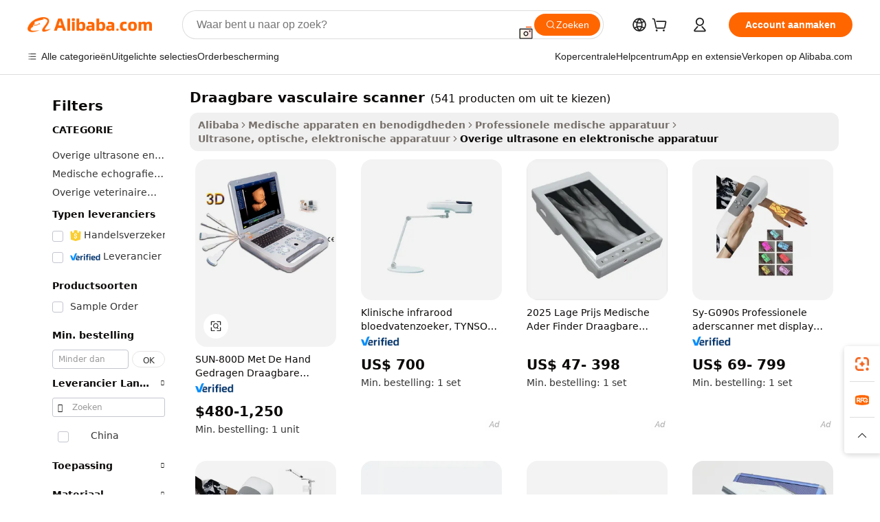

--- FILE ---
content_type: text/html;charset=UTF-8
request_url: https://dutch.alibaba.com/g/portable-vascular-scanner.html
body_size: 171318
content:

<!-- screen_content -->

    <!-- tangram:5410 begin-->
    <!-- tangram:529998 begin-->
    
<!DOCTYPE html>
<html lang="nl" dir="ltr">
  <head>
        <script>
      window.__BB = {
        scene: window.__bb_scene || 'traffic-free-goods'
      };
      window.__BB.BB_CWV_IGNORE = {
          lcp_element: ['#icbu-buyer-pc-top-banner'],
          lcp_url: [],
        };
      window._timing = {}
      window._timing.first_start = Date.now();
      window.needLoginInspiration = Boolean(false);
      // 变量用于标记页面首次可见时间
      let firstVisibleTime = null;
      if (typeof document.hidden !== 'undefined') {
        // 页面首次加载时直接统计
        if (!document.hidden) {
          firstVisibleTime = Date.now();
          window.__BB_timex = 1
        } else {
          // 页面不可见时监听 visibilitychange 事件
          document.addEventListener('visibilitychange', () => {
            if (!document.hidden) {
              firstVisibleTime = Date.now();
              window.__BB_timex = firstVisibleTime - window.performance.timing.navigationStart
              window.__BB.firstVisibleTime = window.__BB_timex
              console.log("Page became visible after "+ window.__BB_timex + " ms");
            }
          }, { once: true });  // 确保只触发一次
        }
      } else {
        console.warn('Page Visibility API is not supported in this browser.');
      }
    </script>
        <meta name="data-spm" content="a2700">
        <meta name="aplus-xplug" content="NONE">
        <meta name="aplus-icbu-disable-umid" content="1">
        <meta name="google-translate-customization" content="9de59014edaf3b99-22e1cf3b5ca21786-g00bb439a5e9e5f8f-f">
    <meta name="yandex-verification" content="25a76ba8e4443bb3" />
    <meta name="msvalidate.01" content="E3FBF0E89B724C30844BF17C59608E8F" />
    <meta name="viewport" content="width=device-width, initial-scale=1.0, maximum-scale=5.0, user-scalable=yes">
        <link rel="preconnect" href="https://s.alicdn.com/" crossorigin>
    <link rel="dns-prefetch" href="https://s.alicdn.com">
                        <link rel="preload" href="https://s.alicdn.com/@g/alilog/??aplus_plugin_icbufront/index.js,mlog/aplus_v2.js" as="script">
        <link rel="preload" href="https://s.alicdn.com/@img/imgextra/i2/O1CN0153JdbU26g4bILVOyC_!!6000000007690-2-tps-418-58.png" as="image">
        <script>
            window.__APLUS_ABRATE__ = {
        perf_group: 'base64cached',
        scene: "traffic-free-goods",
      };
    </script>
    <meta name="aplus-mmstat-timeout" content="15000">
        <meta content="text/html; charset=utf-8" http-equiv="Content-Type">
          <title>Ontdek de fabrikant draagbare vasculaire scanner van hoge kwaliteit voor draagbare vasculaire scanner bij Alibaba.com</title>
      <meta name="keywords" content="portable fan,ordinateur portable core i7,portable air conditioner">
      <meta name="description" content="Vind de fabrikant Draagbare Vasculaire Scanner van hoge kwaliteit Draagbare Vasculaire Scanner, leverancier en producten voor de laagste prijzen bij Alibaba.com">
            <meta name="pagetiming-rate" content="9">
      <meta name="pagetiming-resource-rate" content="4">
                    <link rel="canonical" href="https://dutch.alibaba.com/g/portable-vascular-scanner.html">
                              <link rel="alternate" hreflang="fr" href="https://french.alibaba.com/g/portable-vascular-scanner.html">
                  <link rel="alternate" hreflang="de" href="https://german.alibaba.com/g/portable-vascular-scanner.html">
                  <link rel="alternate" hreflang="pt" href="https://portuguese.alibaba.com/g/portable-vascular-scanner.html">
                  <link rel="alternate" hreflang="it" href="https://italian.alibaba.com/g/portable-vascular-scanner.html">
                  <link rel="alternate" hreflang="es" href="https://spanish.alibaba.com/g/portable-vascular-scanner.html">
                  <link rel="alternate" hreflang="ru" href="https://russian.alibaba.com/g/portable-vascular-scanner.html">
                  <link rel="alternate" hreflang="ko" href="https://korean.alibaba.com/g/portable-vascular-scanner.html">
                  <link rel="alternate" hreflang="ar" href="https://arabic.alibaba.com/g/portable-vascular-scanner.html">
                  <link rel="alternate" hreflang="ja" href="https://japanese.alibaba.com/g/portable-vascular-scanner.html">
                  <link rel="alternate" hreflang="tr" href="https://turkish.alibaba.com/g/portable-vascular-scanner.html">
                  <link rel="alternate" hreflang="th" href="https://thai.alibaba.com/g/portable-vascular-scanner.html">
                  <link rel="alternate" hreflang="vi" href="https://vietnamese.alibaba.com/g/portable-vascular-scanner.html">
                  <link rel="alternate" hreflang="nl" href="https://dutch.alibaba.com/g/portable-vascular-scanner.html">
                  <link rel="alternate" hreflang="he" href="https://hebrew.alibaba.com/g/portable-vascular-scanner.html">
                  <link rel="alternate" hreflang="id" href="https://indonesian.alibaba.com/g/portable-vascular-scanner.html">
                  <link rel="alternate" hreflang="hi" href="https://hindi.alibaba.com/g/portable-vascular-scanner.html">
                  <link rel="alternate" hreflang="en" href="https://www.alibaba.com/showroom/portable-vascular-scanner.html">
                  <link rel="alternate" hreflang="zh" href="https://chinese.alibaba.com/g/portable-vascular-scanner.html">
                  <link rel="alternate" hreflang="x-default" href="https://www.alibaba.com/showroom/portable-vascular-scanner.html">
                                        <script>
      // Aplus 配置自动打点
      var queue = window.goldlog_queue || (window.goldlog_queue = []);
      var tags = ["button", "a", "div", "span", "i", "svg", "input", "li", "tr"];
      queue.push(
        {
          action: 'goldlog.appendMetaInfo',
          arguments: [
            'aplus-auto-exp',
            [
              {
                logkey: '/sc.ug_msite.new_product_exp',
                cssSelector: '[data-spm-exp]',
                props: ["data-spm-exp"],
              },
              {
                logkey: '/sc.ug_pc.seolist_product_exp',
                cssSelector: '.traffic-card-gallery',
                props: ["data-spm-exp"],
              }
            ]
          ]
        }
      )
      queue.push({
        action: 'goldlog.setMetaInfo',
        arguments: ['aplus-auto-clk', JSON.stringify(tags.map(tag =>({
          "logkey": "/sc.ug_msite.new_product_clk",
          tag,
          "filter": "data-spm-clk",
          "props": ["data-spm-clk"]
        })))],
      });
    </script>
  </head>
  <div id="icbu-header"><div id="the-new-header" data-version="4.4.0" data-tnh-auto-exp="tnh-expose" data-scenes="search-products" style="position: relative;background-color: #fff;border-bottom: 1px solid #ddd;box-sizing: border-box; font-family:Inter,SF Pro Text,Roboto,Helvetica Neue,Helvetica,Tahoma,Arial,PingFang SC,Microsoft YaHei;"><div style="display: flex;align-items:center;height: 72px;min-width: 1200px;max-width: 1580px;margin: 0 auto;padding: 0 40px;box-sizing: border-box;"><img style="height: 29px; width: 209px;" src="https://s.alicdn.com/@img/imgextra/i2/O1CN0153JdbU26g4bILVOyC_!!6000000007690-2-tps-418-58.png" alt="" /></div><div style="min-width: 1200px;max-width: 1580px;margin: 0 auto;overflow: hidden;font-size: 14px;display: flex;justify-content: space-between;padding: 0 40px;box-sizing: border-box;"><div style="display: flex; align-items: center; justify-content: space-between"><div style="position: relative; height: 36px; padding: 0 28px 0 20px">All categories</div><div style="position: relative; height: 36px; padding-right: 28px">Featured selections</div><div style="position: relative; height: 36px">Trade Assurance</div></div><div style="display: flex; align-items: center; justify-content: space-between"><div style="position: relative; height: 36px; padding-right: 28px">Buyer Central</div><div style="position: relative; height: 36px; padding-right: 28px">Help Center</div><div style="position: relative; height: 36px; padding-right: 28px">Get the app</div><div style="position: relative; height: 36px">Become a supplier</div></div></div></div></div></div>
  <body data-spm="7724857" style="min-height: calc(100vh + 1px)"><script 
id="beacon-aplus"   
src="//s.alicdn.com/@g/alilog/??aplus_plugin_icbufront/index.js,mlog/aplus_v2.js"
exparams="aplus=async&userid=&aplus&ali_beacon_id=&ali_apache_id=&ali_apache_track=&ali_apache_tracktmp=&eagleeye_traceid=2103010c17691240526093639e0b64&ip=18%2e219%2e161%2e106&dmtrack_c={ali%5fresin%5ftrace%3dse%5frst%3dnull%7csp%5fviewtype%3dY%7cset%3d3%7cser%3d1007%7cpageId%3d0124d111b12e408885e92a51d7a3aeec%7cm%5fpageid%3dnull%7cpvmi%3dcc5f9f844684450082a785644ec89911%7csek%5fsepd%3ddraagbare%2bvasculaire%2bscanner%7csek%3dportable%2bvascular%2bscanner%7cse%5fpn%3d1%7cp4pid%3d608777b0%2d2659%2d4a19%2da520%2de1d6e8bf6ef8%7csclkid%3dnull%7cforecast%5fpost%5fcate%3dnull%7cseo%5fnew%5fuser%5fflag%3dfalse%7ccategoryId%3d201336222%7cseo%5fsearch%5fmodel%5fupgrade%5fv2%3d2025070801%7cseo%5fmodule%5fcard%5f20240624%3d202406242%7clong%5ftext%5fgoogle%5ftranslate%5fv2%3d2407142%7cseo%5fcontent%5ftd%5fbottom%5ftext%5fupdate%5fkey%3d2025070801%7cseo%5fsearch%5fmodel%5fupgrade%5fv3%3d2025072201%7cdamo%5falt%5freplace%3d2485818%7cseo%5fsearch%5fmodel%5fmulti%5fupgrade%5fv3%3d2025081101%7cwap%5fcross%3d2007659%7cwap%5fcs%5faction%3d2005494%7cAPP%5fVisitor%5fActive%3d26704%7cseo%5fshowroom%5fgoods%5fmix%3d2005244%7cseo%5fdefault%5fcached%5flong%5ftext%5ffrom%5fnew%5fkeyword%5fstep%3d2024122502%7cshowroom%5fgeneral%5ftemplate%3d2005292%7cwap%5fcs%5ftext%3dnull%7cstructured%5fdata%3d2025052702%7cseo%5fmulti%5fstyle%5ftext%5fupdate%3d2511181%7cpc%5fnew%5fheader%3dnull%7cseo%5fmeta%5fcate%5ftemplate%5fv1%3d2025042401%7cseo%5fmeta%5ftd%5fsearch%5fkeyword%5fstep%5fv1%3d2025040999%7cshowroom%5fft%5flong%5ftext%5fbaks%3d80802%7cAPP%5fGrowing%5fBuyer%5fHigh%5fIntent%5fActive%3d25488%7cshowroom%5fpc%5fv2019%3d2104%7cAPP%5fProspecting%5fBuyer%3d26712%7ccache%5fcontrol%3d2481986%7cAPP%5fChurned%5fCore%5fBuyer%3d25463%7cseo%5fdefault%5fcached%5flong%5ftext%5fstep%3d24110802%7camp%5flighthouse%5fscore%5fimage%3d19657%7cseo%5fft%5ftranslate%5fgemini%3d25012003%7cwap%5fnode%5fssr%3d2015725%7cdataphant%5fopen%3d27030%7clongtext%5fmulti%5fstyle%5fexpand%5frussian%3d2510142%7cseo%5flongtext%5fgoogle%5fdata%5fsection%3d25021702%7cindustry%5fpopular%5ffloor%3dnull%7cwap%5fad%5fgoods%5fproduct%5finterval%3dnull%7cseo%5fgoods%5fbootom%5fwholesale%5flink%3dnull%7cseo%5fmiddle%5fwholesale%5flink%3d2486164%7cseo%5fkeyword%5faatest%3d7%7cft%5flong%5ftext%5fenpand%5fstep2%3d121602%7cseo%5fft%5flongtext%5fexpand%5fstep3%3d25012102%7cseo%5fwap%5fheadercard%3d2006288%7cAPP%5fChurned%5fInactive%5fVisitor%3d25497%7cAPP%5fGrowing%5fBuyer%5fHigh%5fIntent%5fInactive%3d25484%7cseo%5fmeta%5ftd%5fmulti%5fkey%3d2025061801%7ctop%5frecommend%5f20250120%3d202501201%7clongtext%5fmulti%5fstyle%5fexpand%5ffrench%5fcopy%3d25091802%7clongtext%5fmulti%5fstyle%5fexpand%5ffrench%5fcopy%5fcopy%3d25092502%7clong%5ftext%5fpaa%3d2020801%7cseo%5ffloor%5fexp%3dnull%7cseo%5fshowroom%5falgo%5flink%3d17764%7cseo%5fmeta%5ftd%5faib%5fgeneral%5fkey%3d2025091901%7ccountry%5findustry%3d202311033%7cpc%5ffree%5fswitchtosearch%3d2020529%7cshowroom%5fft%5flong%5ftext%5fenpand%5fstep1%3d101102%7cseo%5fshowroom%5fnorel%3dnull%7cplp%5fstyle%5f25%5fpc%3d202505222%7cseo%5fggs%5flayer%3d10010%7cquery%5fmutil%5flang%5ftranslate%3d2025060300%7cseo%5fsearch%5fmulti%5fsearch%5ftype%5fv2%3d2026012200%7cAPP%5fChurned%5fBuyer%3d25468%7cstream%5frender%5fperf%5fopt%3d2309181%7cwap%5fgoods%3d2007383%7cseo%5fshowroom%5fsimilar%5f20240614%3d202406142%7cchinese%5fopen%3d6307%7cquery%5fgpt%5ftranslate%3d20240820%7cad%5fproduct%5finterval%3dnull%7camp%5fto%5fpwa%3d2007359%7cplp%5faib%5fmulti%5fai%5fmeta%3d20250401%7cwap%5fsupplier%5fcontent%3dnull%7cpc%5ffree%5frefactoring%3d20220315%7cAPP%5fGrowing%5fBuyer%5fInactive%3d25474%7csso%5foem%5ffloor%3dnull%7cseo%5fpc%5fnew%5fview%5f20240807%3d202408072%7cseo%5fbottom%5ftext%5fentity%5fkey%5fcopy%3d2025062400%7cstream%5frender%3d433763%7cseo%5fmodule%5fcard%5f20240424%3d202404241%7cseo%5ftitle%5freplace%5f20191226%3d5841%7clongtext%5fmulti%5fstyle%5fexpand%3d25090802%7cgoogleweblight%3d6516%7clighthouse%5fbase64%3dnull%7cAPP%5fProspecting%5fBuyer%5fActive%3d26719%7cad%5fgoods%5fproduct%5finterval%3dnull%7cseo%5fbottom%5fdeep%5fextend%5fkw%5fkey%3d2025071101%7clongtext%5fmulti%5fstyle%5fexpand%5fturkish%3d25102802%7cilink%5fuv%3d20240911%7cwap%5flist%5fwakeup%3d2005832%7ctpp%5fcrosslink%5fpc%3d20205311%7cseo%5ftop%5fbooth%3d18501%7cAPP%5fGrowing%5fBuyer%5fLess%5fActive%3d25472%7cseo%5fsearch%5fmodel%5fupgrade%5frank%3d2025092401%7cgoodslayer%3d7977%7cft%5flong%5ftext%5ftranslate%5fexpand%5fstep1%3d24110802%7cseo%5fheaderstyle%5ftraffic%5fkey%5fv1%3d2025072100%7ccrosslink%5fswitch%3d2008141%7cp4p%5foutline%3d20240328%7cseo%5fmeta%5ftd%5faib%5fv2%5fkey%3d2025091801%7crts%5fmulti%3d2008404%7cseo%5fad%5foptimization%5fkey%5fv2%3d2025072300%7cAPP%5fVisitor%5fLess%5fActive%3d26698%7cseo%5fsearch%5franker%5fid%3d2025112400%7cplp%5fstyle%5f25%3d202505192%7ccdn%5fvm%3d2007368%7cwap%5fad%5fproduct%5finterval%3dnull%7cseo%5fsearch%5fmodel%5fmulti%5fupgrade%5frank%3d2025092401%7cpc%5fcard%5fshare%3d2025081201%7cAPP%5fGrowing%5fBuyer%5fHigh%5fIntent%5fLess%5fActive%3d25480%7cgoods%5ftitle%5fsubstitute%3d9619%7cwap%5fscreen%5fexp%3d2025081400%7creact%5fheader%5ftest%3d202502182%7cpc%5fcs%5fcolor%3dnull%7cshowroom%5fft%5flong%5ftext%5ftest%3d72502%7cone%5ftap%5flogin%5fABTest%3d202308153%7cseo%5fhyh%5fshow%5ftags%3dnull%7cplp%5fstructured%5fdata%3d2508182%7cguide%5fdelete%3d2008526%7cseo%5findustry%5ftemplate%3dnull%7cseo%5fmeta%5ftd%5fmulti%5fes%5fkey%3d2025073101%7cseo%5fshowroom%5fdata%5fmix%3d19888%7csso%5ftop%5franking%5ffloor%3d20031%7cseo%5ftd%5fdeep%5fupgrade%5fkey%5fv3%3d2025081101%7cwap%5fue%5fone%3d2025111401%7cshowroom%5fto%5frts%5flink%3d2008480%7ccountrysearch%5ftest%3dnull%7cshowroom%5flist%5fnew%5farrival%3d2811002%7cchannel%5famp%5fto%5fpwa%3d2008435%7cseo%5fmulti%5fstyles%5flong%5ftext%3d2503172%7cseo%5fmeta%5ftext%5fmutli%5fcate%5ftemplate%5fv1%3d2025080800%7cseo%5fdefault%5fcached%5fmutil%5flong%5ftext%5fstep%3d24110436%7cseo%5faction%5fpoint%5ftype%3d22823%7cseo%5faib%5ftd%5flaunch%5f20240828%5fcopy%3d202408282%7cseo%5fshowroom%5fwholesale%5flink%3dnull%7cseo%5fperf%5fimprove%3d2023999%7cseo%5fwap%5flist%5fbounce%5f01%3d2063%7cseo%5fwap%5flist%5fbounce%5f02%3d2128%7cAPP%5fGrowing%5fBuyer%5fActive%3d25492%7cvideolayer%3dnull%7cvideo%5fplay%3dnull%7cAPP%5fChurned%5fMember%5fInactive%3d25501%7cseo%5fgoogle%5fnew%5fstruct%3d438326%7cicbu%5falgo%5fp4p%5fseo%5fad%3d2025072300%7ctpp%5ftrace%3dseoKeyword%2dseoKeyword%5fv3%2dbase%2dORIGINAL}&pageid=12dba16a2103028e1769124052&hn=ensearchweb033003002142%2erg%2dus%2deast%2eus68&asid=AQAAAADUsHJp9KB9TAAAAABZWW/slFQEJQ==&treq=&tres=" async>
</script>
            <style>body{background-color:white;}.no-scrollbar.il-sticky.il-top-0.il-max-h-\[100vh\].il-w-\[200px\].il-flex-shrink-0.il-flex-grow-0.il-overflow-y-scroll{background-color:#FFF;padding-left:12px}</style>
                    <!-- tangram:530006 begin-->
<!--  -->
 <style>
   @keyframes il-spin {
     to {
       transform: rotate(360deg);
     }
   }
   @keyframes il-pulse {
     50% {
       opacity: 0.5;
     }
   }
   .traffic-card-gallery {display: flex;position: relative;flex-direction: column;justify-content: flex-start;border-radius: 0.5rem;background-color: #fff;padding: 0.5rem 0.5rem 1rem;overflow: hidden;font-size: 0.75rem;line-height: 1rem;}
   .traffic-card-list {display: flex;position: relative;flex-direction: row;justify-content: flex-start;border-bottom-width: 1px;background-color: #fff;padding: 1rem;height: 292px;overflow: hidden;font-size: 0.75rem;line-height: 1rem;}
   .product-price {
     b {
       font-size: 22px;
     }
   }
   .skel-loading {
       animation: il-pulse 2s cubic-bezier(0.4, 0, 0.6, 1) infinite;background-color: hsl(60, 4.8%, 95.9%);
   }
 </style>
<div id="first-cached-card">
  <div style="box-sizing:border-box;display: flex;position: absolute;left: 0;right: 0;margin: 0 auto;z-index: 1;min-width: 1200px;max-width: 1580px;padding: 0.75rem 3.25rem 0;pointer-events: none;">
    <!--页面左侧区域-->
    <div style="width: 200px;padding-top: 1rem;padding-left:12px; background-color: #fff;border-radius: 0.25rem">
      <div class="skel-loading" style="height: 1.5rem;width: 50%;border-radius: 0.25rem;"></div>
      <div style="margin-top: 1rem;margin-bottom: 1rem;">
        <div class="skel-loading" style="height: 1rem;width: calc(100% * 5 / 6);"></div>
        <div
          class="skel-loading"
          style="margin-top: 1rem;height: 1rem;width: calc(100% * 8 / 12);"
        ></div>
        <div class="skel-loading" style="margin-top: 1rem;height: 1rem;width: 75%;"></div>
        <div
          class="skel-loading"
          style="margin-top: 1rem;height: 1rem;width: calc(100% * 7 / 12);"
        ></div>
      </div>
      <div class="skel-loading" style="height: 1.5rem;width: 50%;border-radius: 0.25rem;"></div>
      <div style="margin-top: 1rem;margin-bottom: 1rem;">
        <div class="skel-loading" style="height: 1rem;width: calc(100% * 5 / 6);"></div>
        <div
          class="skel-loading"
          style="margin-top: 1rem;height: 1rem;width: calc(100% * 8 / 12);"
        ></div>
        <div class="skel-loading" style="margin-top: 1rem;height: 1rem;width: 75%;"></div>
        <div
          class="skel-loading"
          style="margin-top: 1rem;height: 1rem;width: calc(100% * 7 / 12);"
        ></div>
      </div>
      <div class="skel-loading" style="height: 1.5rem;width: 50%;border-radius: 0.25rem;"></div>
      <div style="margin-top: 1rem;margin-bottom: 1rem;">
        <div class="skel-loading" style="height: 1rem;width: calc(100% * 5 / 6);"></div>
        <div
          class="skel-loading"
          style="margin-top: 1rem;height: 1rem;width: calc(100% * 8 / 12);"
        ></div>
        <div class="skel-loading" style="margin-top: 1rem;height: 1rem;width: 75%;"></div>
        <div
          class="skel-loading"
          style="margin-top: 1rem;height: 1rem;width: calc(100% * 7 / 12);"
        ></div>
      </div>
      <div class="skel-loading" style="height: 1.5rem;width: 50%;border-radius: 0.25rem;"></div>
      <div style="margin-top: 1rem;margin-bottom: 1rem;">
        <div class="skel-loading" style="height: 1rem;width: calc(100% * 5 / 6);"></div>
        <div
          class="skel-loading"
          style="margin-top: 1rem;height: 1rem;width: calc(100% * 8 / 12);"
        ></div>
        <div class="skel-loading" style="margin-top: 1rem;height: 1rem;width: 75%;"></div>
        <div
          class="skel-loading"
          style="margin-top: 1rem;height: 1rem;width: calc(100% * 7 / 12);"
        ></div>
      </div>
      <div class="skel-loading" style="height: 1.5rem;width: 50%;border-radius: 0.25rem;"></div>
      <div style="margin-top: 1rem;margin-bottom: 1rem;">
        <div class="skel-loading" style="height: 1rem;width: calc(100% * 5 / 6);"></div>
        <div
          class="skel-loading"
          style="margin-top: 1rem;height: 1rem;width: calc(100% * 8 / 12);"
        ></div>
        <div class="skel-loading" style="margin-top: 1rem;height: 1rem;width: 75%;"></div>
        <div
          class="skel-loading"
          style="margin-top: 1rem;height: 1rem;width: calc(100% * 7 / 12);"
        ></div>
      </div>
      <div class="skel-loading" style="height: 1.5rem;width: 50%;border-radius: 0.25rem;"></div>
      <div style="margin-top: 1rem;margin-bottom: 1rem;">
        <div class="skel-loading" style="height: 1rem;width: calc(100% * 5 / 6);"></div>
        <div
          class="skel-loading"
          style="margin-top: 1rem;height: 1rem;width: calc(100% * 8 / 12);"
        ></div>
        <div class="skel-loading" style="margin-top: 1rem;height: 1rem;width: 75%;"></div>
        <div
          class="skel-loading"
          style="margin-top: 1rem;height: 1rem;width: calc(100% * 7 / 12);"
        ></div>
      </div>
    </div>
    <!--页面主体区域-->
    <div style="flex: 1 1 0%; overflow: hidden;padding: 0.5rem 0.5rem 0.5rem 1.5rem">
      <div style="height: 1.25rem;margin-bottom: 1rem;"></div>
      <!-- keywords -->
      <div style="margin-bottom: 1rem;height: 1.75rem;font-weight: 700;font-size: 1.25rem;line-height: 1.75rem;"></div>
      <!-- longtext -->
            <div style="width: calc(25% - 0.9rem);pointer-events: auto">
        <div class="traffic-card-gallery">
          <!-- ProductImage -->
          <a href="//www.alibaba.com/product-detail/SUN-800D-Hand-Carried-Portable-Ecografo_1601282514973.html?from=SEO" target="_blank" style="position: relative;margin-bottom: 0.5rem;aspect-ratio: 1;overflow: hidden;border-radius: 0.5rem;">
            <div style="display: flex; overflow: hidden">
              <div style="position: relative;margin: 0;width: 100%;min-width: 0;flex-shrink: 0;flex-grow: 0;flex-basis: 100%;padding: 0;">
                <img style="position: relative; aspect-ratio: 1; width: 100%" src="[data-uri]" loading="eager" />
                <div style="position: absolute;left: 0;bottom: 0;right: 0;top: 0;background-color: #000;opacity: 0.05;"></div>
              </div>
            </div>
          </a>
          <div style="display: flex;flex: 1 1 0%;flex-direction: column;justify-content: space-between;">
            <div>
              <a class="skel-loading" style="margin-top: 0.5rem;display:inline-block;width:100%;height:1rem;" href="//www.alibaba.com/product-detail/SUN-800D-Hand-Carried-Portable-Ecografo_1601282514973.html" target="_blank"></a>
              <a class="skel-loading" style="margin-top: 0.125rem;display:inline-block;width:100%;height:1rem;" href="//www.alibaba.com/product-detail/SUN-800D-Hand-Carried-Portable-Ecografo_1601282514973.html" target="_blank"></a>
              <div class="skel-loading" style="margin-top: 0.25rem;height:1.625rem;width:75%"></div>
              <div class="skel-loading" style="margin-top: 0.5rem;height: 1rem;width:50%"></div>
              <div class="skel-loading" style="margin-top:0.25rem;height:1rem;width:25%"></div>
            </div>
          </div>

        </div>
      </div>

    </div>
  </div>
</div>
<!-- tangram:530006 end-->
            <style>.component-left-filter-callback{display:flex;position:relative;margin-top:10px;height:1200px}.component-left-filter-callback img{width:200px}.component-left-filter-callback i{position:absolute;top:5%;left:50%}.related-search-wrapper{padding:.5rem;--tw-bg-opacity: 1;background-color:#fff;background-color:rgba(255,255,255,var(--tw-bg-opacity, 1));border-width:1px;border-color:var(--input)}.related-search-wrapper .related-search-box{margin:12px 16px}.related-search-wrapper .related-search-box .related-search-title{display:inline;float:start;color:#666;word-wrap:break-word;margin-right:12px;width:13%}.related-search-wrapper .related-search-box .related-search-content{display:flex;flex-wrap:wrap}.related-search-wrapper .related-search-box .related-search-content .related-search-link{margin-right:12px;width:23%;overflow:hidden;color:#666;text-overflow:ellipsis;white-space:nowrap}.product-title img{margin-right:.5rem;display:inline-block;height:1rem;vertical-align:sub}.product-price b{font-size:22px}.similar-icon{position:absolute;bottom:12px;z-index:2;right:12px}.rfq-card{display:inline-block;position:relative;box-sizing:border-box;margin-bottom:36px}.rfq-card .rfq-card-content{display:flex;position:relative;flex-direction:column;align-items:flex-start;background-size:cover;background-color:#fff;padding:12px;width:100%;height:100%}.rfq-card .rfq-card-content .rfq-card-icon{margin-top:50px}.rfq-card .rfq-card-content .rfq-card-icon img{width:45px}.rfq-card .rfq-card-content .rfq-card-top-title{margin-top:14px;color:#222;font-weight:400;font-size:16px}.rfq-card .rfq-card-content .rfq-card-title{margin-top:24px;color:#333;font-weight:800;font-size:20px}.rfq-card .rfq-card-content .rfq-card-input-box{margin-top:24px;width:100%}.rfq-card .rfq-card-content .rfq-card-input-box textarea{box-sizing:border-box;border:1px solid #ddd;border-radius:4px;background-color:#fff;padding:9px 12px;width:100%;height:88px;resize:none;color:#666;font-weight:400;font-size:13px;font-family:inherit}.rfq-card .rfq-card-content .rfq-card-button{margin-top:24px;border:1px solid #666;border-radius:16px;background-color:#fff;width:67%;color:#000;font-weight:700;font-size:14px;line-height:30px;text-align:center}[data-modulename^=ProductList-] div{contain-intrinsic-size:auto 500px}.traffic-card-gallery:hover{--tw-shadow: 0px 2px 6px 2px rgba(0,0,0,.12157);--tw-shadow-colored: 0px 2px 6px 2px var(--tw-shadow-color);box-shadow:0 0 #0000,0 0 #0000,0 2px 6px 2px #0000001f;box-shadow:var(--tw-ring-offset-shadow, 0 0 rgba(0,0,0,0)),var(--tw-ring-shadow, 0 0 rgba(0,0,0,0)),var(--tw-shadow);z-index:10}.traffic-card-gallery{position:relative;display:flex;flex-direction:column;justify-content:flex-start;overflow:hidden;border-radius:.75rem;--tw-bg-opacity: 1;background-color:#fff;background-color:rgba(255,255,255,var(--tw-bg-opacity, 1));padding:.5rem;font-size:.75rem;line-height:1rem}.traffic-card-list{position:relative;display:flex;height:292px;flex-direction:row;justify-content:flex-start;overflow:hidden;border-bottom-width:1px;--tw-bg-opacity: 1;background-color:#fff;background-color:rgba(255,255,255,var(--tw-bg-opacity, 1));padding:1rem;font-size:.75rem;line-height:1rem}.traffic-card-g-industry:hover{--tw-shadow: 0 0 10px rgba(0,0,0,.1);--tw-shadow-colored: 0 0 10px var(--tw-shadow-color);box-shadow:0 0 #0000,0 0 #0000,0 0 10px #0000001a;box-shadow:var(--tw-ring-offset-shadow, 0 0 rgba(0,0,0,0)),var(--tw-ring-shadow, 0 0 rgba(0,0,0,0)),var(--tw-shadow)}.traffic-card-g-industry{position:relative;border-radius:var(--radius);--tw-bg-opacity: 1;background-color:#fff;background-color:rgba(255,255,255,var(--tw-bg-opacity, 1));padding:1.25rem .75rem .75rem;font-size:.875rem;line-height:1.25rem}.module-filter-section-wrapper{max-height:none!important;overflow-x:hidden}*,:before,:after{--tw-border-spacing-x: 0;--tw-border-spacing-y: 0;--tw-translate-x: 0;--tw-translate-y: 0;--tw-rotate: 0;--tw-skew-x: 0;--tw-skew-y: 0;--tw-scale-x: 1;--tw-scale-y: 1;--tw-pan-x: ;--tw-pan-y: ;--tw-pinch-zoom: ;--tw-scroll-snap-strictness: proximity;--tw-gradient-from-position: ;--tw-gradient-via-position: ;--tw-gradient-to-position: ;--tw-ordinal: ;--tw-slashed-zero: ;--tw-numeric-figure: ;--tw-numeric-spacing: ;--tw-numeric-fraction: ;--tw-ring-inset: ;--tw-ring-offset-width: 0px;--tw-ring-offset-color: #fff;--tw-ring-color: rgba(59, 130, 246, .5);--tw-ring-offset-shadow: 0 0 rgba(0,0,0,0);--tw-ring-shadow: 0 0 rgba(0,0,0,0);--tw-shadow: 0 0 rgba(0,0,0,0);--tw-shadow-colored: 0 0 rgba(0,0,0,0);--tw-blur: ;--tw-brightness: ;--tw-contrast: ;--tw-grayscale: ;--tw-hue-rotate: ;--tw-invert: ;--tw-saturate: ;--tw-sepia: ;--tw-drop-shadow: ;--tw-backdrop-blur: ;--tw-backdrop-brightness: ;--tw-backdrop-contrast: ;--tw-backdrop-grayscale: ;--tw-backdrop-hue-rotate: ;--tw-backdrop-invert: ;--tw-backdrop-opacity: ;--tw-backdrop-saturate: ;--tw-backdrop-sepia: ;--tw-contain-size: ;--tw-contain-layout: ;--tw-contain-paint: ;--tw-contain-style: }::backdrop{--tw-border-spacing-x: 0;--tw-border-spacing-y: 0;--tw-translate-x: 0;--tw-translate-y: 0;--tw-rotate: 0;--tw-skew-x: 0;--tw-skew-y: 0;--tw-scale-x: 1;--tw-scale-y: 1;--tw-pan-x: ;--tw-pan-y: ;--tw-pinch-zoom: ;--tw-scroll-snap-strictness: proximity;--tw-gradient-from-position: ;--tw-gradient-via-position: ;--tw-gradient-to-position: ;--tw-ordinal: ;--tw-slashed-zero: ;--tw-numeric-figure: ;--tw-numeric-spacing: ;--tw-numeric-fraction: ;--tw-ring-inset: ;--tw-ring-offset-width: 0px;--tw-ring-offset-color: #fff;--tw-ring-color: rgba(59, 130, 246, .5);--tw-ring-offset-shadow: 0 0 rgba(0,0,0,0);--tw-ring-shadow: 0 0 rgba(0,0,0,0);--tw-shadow: 0 0 rgba(0,0,0,0);--tw-shadow-colored: 0 0 rgba(0,0,0,0);--tw-blur: ;--tw-brightness: ;--tw-contrast: ;--tw-grayscale: ;--tw-hue-rotate: ;--tw-invert: ;--tw-saturate: ;--tw-sepia: ;--tw-drop-shadow: ;--tw-backdrop-blur: ;--tw-backdrop-brightness: ;--tw-backdrop-contrast: ;--tw-backdrop-grayscale: ;--tw-backdrop-hue-rotate: ;--tw-backdrop-invert: ;--tw-backdrop-opacity: ;--tw-backdrop-saturate: ;--tw-backdrop-sepia: ;--tw-contain-size: ;--tw-contain-layout: ;--tw-contain-paint: ;--tw-contain-style: }*,:before,:after{box-sizing:border-box;border-width:0;border-style:solid;border-color:#e5e7eb}:before,:after{--tw-content: ""}html,:host{line-height:1.5;-webkit-text-size-adjust:100%;-moz-tab-size:4;-o-tab-size:4;tab-size:4;font-family:ui-sans-serif,system-ui,-apple-system,Segoe UI,Roboto,Ubuntu,Cantarell,Noto Sans,sans-serif,"Apple Color Emoji","Segoe UI Emoji",Segoe UI Symbol,"Noto Color Emoji";font-feature-settings:normal;font-variation-settings:normal;-webkit-tap-highlight-color:transparent}body{margin:0;line-height:inherit}hr{height:0;color:inherit;border-top-width:1px}abbr:where([title]){text-decoration:underline;-webkit-text-decoration:underline dotted;text-decoration:underline dotted}h1,h2,h3,h4,h5,h6{font-size:inherit;font-weight:inherit}a{color:inherit;text-decoration:inherit}b,strong{font-weight:bolder}code,kbd,samp,pre{font-family:ui-monospace,SFMono-Regular,Menlo,Monaco,Consolas,Liberation Mono,Courier New,monospace;font-feature-settings:normal;font-variation-settings:normal;font-size:1em}small{font-size:80%}sub,sup{font-size:75%;line-height:0;position:relative;vertical-align:baseline}sub{bottom:-.25em}sup{top:-.5em}table{text-indent:0;border-color:inherit;border-collapse:collapse}button,input,optgroup,select,textarea{font-family:inherit;font-feature-settings:inherit;font-variation-settings:inherit;font-size:100%;font-weight:inherit;line-height:inherit;letter-spacing:inherit;color:inherit;margin:0;padding:0}button,select{text-transform:none}button,input:where([type=button]),input:where([type=reset]),input:where([type=submit]){-webkit-appearance:button;background-color:transparent;background-image:none}:-moz-focusring{outline:auto}:-moz-ui-invalid{box-shadow:none}progress{vertical-align:baseline}::-webkit-inner-spin-button,::-webkit-outer-spin-button{height:auto}[type=search]{-webkit-appearance:textfield;outline-offset:-2px}::-webkit-search-decoration{-webkit-appearance:none}::-webkit-file-upload-button{-webkit-appearance:button;font:inherit}summary{display:list-item}blockquote,dl,dd,h1,h2,h3,h4,h5,h6,hr,figure,p,pre{margin:0}fieldset{margin:0;padding:0}legend{padding:0}ol,ul,menu{list-style:none;margin:0;padding:0}dialog{padding:0}textarea{resize:vertical}input::-moz-placeholder,textarea::-moz-placeholder{opacity:1;color:#9ca3af}input::placeholder,textarea::placeholder{opacity:1;color:#9ca3af}button,[role=button]{cursor:pointer}:disabled{cursor:default}img,svg,video,canvas,audio,iframe,embed,object{display:block;vertical-align:middle}img,video{max-width:100%;height:auto}[hidden]:where(:not([hidden=until-found])){display:none}:root{--background: hsl(0, 0%, 100%);--foreground: hsl(20, 14.3%, 4.1%);--card: hsl(0, 0%, 100%);--card-foreground: hsl(20, 14.3%, 4.1%);--popover: hsl(0, 0%, 100%);--popover-foreground: hsl(20, 14.3%, 4.1%);--primary: hsl(24, 100%, 50%);--primary-foreground: hsl(60, 9.1%, 97.8%);--secondary: hsl(60, 4.8%, 95.9%);--secondary-foreground: #333;--muted: hsl(60, 4.8%, 95.9%);--muted-foreground: hsl(25, 5.3%, 44.7%);--accent: hsl(60, 4.8%, 95.9%);--accent-foreground: hsl(24, 9.8%, 10%);--destructive: hsl(0, 84.2%, 60.2%);--destructive-foreground: hsl(60, 9.1%, 97.8%);--border: hsl(20, 5.9%, 90%);--input: hsl(20, 5.9%, 90%);--ring: hsl(24.6, 95%, 53.1%);--radius: 1rem}.dark{--background: hsl(20, 14.3%, 4.1%);--foreground: hsl(60, 9.1%, 97.8%);--card: hsl(20, 14.3%, 4.1%);--card-foreground: hsl(60, 9.1%, 97.8%);--popover: hsl(20, 14.3%, 4.1%);--popover-foreground: hsl(60, 9.1%, 97.8%);--primary: hsl(20.5, 90.2%, 48.2%);--primary-foreground: hsl(60, 9.1%, 97.8%);--secondary: hsl(12, 6.5%, 15.1%);--secondary-foreground: hsl(60, 9.1%, 97.8%);--muted: hsl(12, 6.5%, 15.1%);--muted-foreground: hsl(24, 5.4%, 63.9%);--accent: hsl(12, 6.5%, 15.1%);--accent-foreground: hsl(60, 9.1%, 97.8%);--destructive: hsl(0, 72.2%, 50.6%);--destructive-foreground: hsl(60, 9.1%, 97.8%);--border: hsl(12, 6.5%, 15.1%);--input: hsl(12, 6.5%, 15.1%);--ring: hsl(20.5, 90.2%, 48.2%)}*{border-color:#e7e5e4;border-color:var(--border)}body{background-color:#fff;background-color:var(--background);color:#0c0a09;color:var(--foreground)}.il-sr-only{position:absolute;width:1px;height:1px;padding:0;margin:-1px;overflow:hidden;clip:rect(0,0,0,0);white-space:nowrap;border-width:0}.il-invisible{visibility:hidden}.il-fixed{position:fixed}.il-absolute{position:absolute}.il-relative{position:relative}.il-sticky{position:sticky}.il-inset-0{inset:0}.il--bottom-12{bottom:-3rem}.il--top-12{top:-3rem}.il-bottom-0{bottom:0}.il-bottom-2{bottom:.5rem}.il-bottom-3{bottom:.75rem}.il-bottom-4{bottom:1rem}.il-end-0{right:0}.il-end-2{right:.5rem}.il-end-3{right:.75rem}.il-end-4{right:1rem}.il-left-0{left:0}.il-left-3{left:.75rem}.il-right-0{right:0}.il-right-2{right:.5rem}.il-right-3{right:.75rem}.il-start-0{left:0}.il-start-1\/2{left:50%}.il-start-2{left:.5rem}.il-start-3{left:.75rem}.il-start-\[50\%\]{left:50%}.il-top-0{top:0}.il-top-1\/2{top:50%}.il-top-16{top:4rem}.il-top-4{top:1rem}.il-top-\[50\%\]{top:50%}.il-z-10{z-index:10}.il-z-50{z-index:50}.il-z-\[9999\]{z-index:9999}.il-col-span-4{grid-column:span 4 / span 4}.il-m-0{margin:0}.il-m-3{margin:.75rem}.il-m-auto{margin:auto}.il-mx-auto{margin-left:auto;margin-right:auto}.il-my-3{margin-top:.75rem;margin-bottom:.75rem}.il-my-5{margin-top:1.25rem;margin-bottom:1.25rem}.il-my-auto{margin-top:auto;margin-bottom:auto}.\!il-mb-4{margin-bottom:1rem!important}.il--mt-4{margin-top:-1rem}.il-mb-0{margin-bottom:0}.il-mb-1{margin-bottom:.25rem}.il-mb-2{margin-bottom:.5rem}.il-mb-3{margin-bottom:.75rem}.il-mb-4{margin-bottom:1rem}.il-mb-5{margin-bottom:1.25rem}.il-mb-6{margin-bottom:1.5rem}.il-mb-8{margin-bottom:2rem}.il-mb-\[-0\.75rem\]{margin-bottom:-.75rem}.il-mb-\[0\.125rem\]{margin-bottom:.125rem}.il-me-1{margin-right:.25rem}.il-me-2{margin-right:.5rem}.il-me-3{margin-right:.75rem}.il-me-auto{margin-right:auto}.il-mr-1{margin-right:.25rem}.il-mr-2{margin-right:.5rem}.il-ms-1{margin-left:.25rem}.il-ms-4{margin-left:1rem}.il-ms-5{margin-left:1.25rem}.il-ms-8{margin-left:2rem}.il-ms-\[\.375rem\]{margin-left:.375rem}.il-ms-auto{margin-left:auto}.il-mt-0{margin-top:0}.il-mt-0\.5{margin-top:.125rem}.il-mt-1{margin-top:.25rem}.il-mt-2{margin-top:.5rem}.il-mt-3{margin-top:.75rem}.il-mt-4{margin-top:1rem}.il-mt-6{margin-top:1.5rem}.il-line-clamp-1{overflow:hidden;display:-webkit-box;-webkit-box-orient:vertical;-webkit-line-clamp:1}.il-line-clamp-2{overflow:hidden;display:-webkit-box;-webkit-box-orient:vertical;-webkit-line-clamp:2}.il-line-clamp-6{overflow:hidden;display:-webkit-box;-webkit-box-orient:vertical;-webkit-line-clamp:6}.il-inline-block{display:inline-block}.il-inline{display:inline}.il-flex{display:flex}.il-inline-flex{display:inline-flex}.il-grid{display:grid}.il-aspect-square{aspect-ratio:1 / 1}.il-size-5{width:1.25rem;height:1.25rem}.il-h-1{height:.25rem}.il-h-10{height:2.5rem}.il-h-11{height:2.75rem}.il-h-20{height:5rem}.il-h-24{height:6rem}.il-h-3\.5{height:.875rem}.il-h-4{height:1rem}.il-h-40{height:10rem}.il-h-6{height:1.5rem}.il-h-8{height:2rem}.il-h-9{height:2.25rem}.il-h-\[150px\]{height:150px}.il-h-\[152px\]{height:152px}.il-h-\[18\.25rem\]{height:18.25rem}.il-h-\[292px\]{height:292px}.il-h-\[600px\]{height:600px}.il-h-auto{height:auto}.il-h-fit{height:-moz-fit-content;height:fit-content}.il-h-full{height:100%}.il-h-screen{height:100vh}.il-max-h-\[100vh\]{max-height:100vh}.il-w-1\/2{width:50%}.il-w-10{width:2.5rem}.il-w-10\/12{width:83.333333%}.il-w-4{width:1rem}.il-w-6{width:1.5rem}.il-w-64{width:16rem}.il-w-7\/12{width:58.333333%}.il-w-72{width:18rem}.il-w-8{width:2rem}.il-w-8\/12{width:66.666667%}.il-w-9{width:2.25rem}.il-w-9\/12{width:75%}.il-w-\[200px\]{width:200px}.il-w-\[84px\]{width:84px}.il-w-fit{width:-moz-fit-content;width:fit-content}.il-w-full{width:100%}.il-w-screen{width:100vw}.il-min-w-0{min-width:0px}.il-min-w-3{min-width:.75rem}.il-min-w-\[1200px\]{min-width:1200px}.il-max-w-\[1000px\]{max-width:1000px}.il-max-w-\[1580px\]{max-width:1580px}.il-max-w-full{max-width:100%}.il-max-w-lg{max-width:32rem}.il-flex-1{flex:1 1 0%}.il-flex-shrink-0,.il-shrink-0{flex-shrink:0}.il-flex-grow-0,.il-grow-0{flex-grow:0}.il-basis-24{flex-basis:6rem}.il-basis-full{flex-basis:100%}.il-origin-\[--radix-tooltip-content-transform-origin\]{transform-origin:var(--radix-tooltip-content-transform-origin)}.il--translate-x-1\/2{--tw-translate-x: -50%;transform:translate(-50%,var(--tw-translate-y)) rotate(var(--tw-rotate)) skew(var(--tw-skew-x)) skewY(var(--tw-skew-y)) scaleX(var(--tw-scale-x)) scaleY(var(--tw-scale-y));transform:translate(var(--tw-translate-x),var(--tw-translate-y)) rotate(var(--tw-rotate)) skew(var(--tw-skew-x)) skewY(var(--tw-skew-y)) scaleX(var(--tw-scale-x)) scaleY(var(--tw-scale-y))}.il--translate-y-1\/2{--tw-translate-y: -50%;transform:translate(var(--tw-translate-x),-50%) rotate(var(--tw-rotate)) skew(var(--tw-skew-x)) skewY(var(--tw-skew-y)) scaleX(var(--tw-scale-x)) scaleY(var(--tw-scale-y));transform:translate(var(--tw-translate-x),var(--tw-translate-y)) rotate(var(--tw-rotate)) skew(var(--tw-skew-x)) skewY(var(--tw-skew-y)) scaleX(var(--tw-scale-x)) scaleY(var(--tw-scale-y))}.il-translate-x-\[-50\%\]{--tw-translate-x: -50%;transform:translate(-50%,var(--tw-translate-y)) rotate(var(--tw-rotate)) skew(var(--tw-skew-x)) skewY(var(--tw-skew-y)) scaleX(var(--tw-scale-x)) scaleY(var(--tw-scale-y));transform:translate(var(--tw-translate-x),var(--tw-translate-y)) rotate(var(--tw-rotate)) skew(var(--tw-skew-x)) skewY(var(--tw-skew-y)) scaleX(var(--tw-scale-x)) scaleY(var(--tw-scale-y))}.il-translate-y-\[-50\%\]{--tw-translate-y: -50%;transform:translate(var(--tw-translate-x),-50%) rotate(var(--tw-rotate)) skew(var(--tw-skew-x)) skewY(var(--tw-skew-y)) scaleX(var(--tw-scale-x)) scaleY(var(--tw-scale-y));transform:translate(var(--tw-translate-x),var(--tw-translate-y)) rotate(var(--tw-rotate)) skew(var(--tw-skew-x)) skewY(var(--tw-skew-y)) scaleX(var(--tw-scale-x)) scaleY(var(--tw-scale-y))}.il-rotate-90{--tw-rotate: 90deg;transform:translate(var(--tw-translate-x),var(--tw-translate-y)) rotate(90deg) skew(var(--tw-skew-x)) skewY(var(--tw-skew-y)) scaleX(var(--tw-scale-x)) scaleY(var(--tw-scale-y));transform:translate(var(--tw-translate-x),var(--tw-translate-y)) rotate(var(--tw-rotate)) skew(var(--tw-skew-x)) skewY(var(--tw-skew-y)) scaleX(var(--tw-scale-x)) scaleY(var(--tw-scale-y))}@keyframes il-pulse{50%{opacity:.5}}.il-animate-pulse{animation:il-pulse 2s cubic-bezier(.4,0,.6,1) infinite}@keyframes il-spin{to{transform:rotate(360deg)}}.il-animate-spin{animation:il-spin 1s linear infinite}.il-cursor-pointer{cursor:pointer}.il-list-disc{list-style-type:disc}.il-grid-cols-2{grid-template-columns:repeat(2,minmax(0,1fr))}.il-grid-cols-4{grid-template-columns:repeat(4,minmax(0,1fr))}.il-flex-row{flex-direction:row}.il-flex-col{flex-direction:column}.il-flex-col-reverse{flex-direction:column-reverse}.il-flex-wrap{flex-wrap:wrap}.il-flex-nowrap{flex-wrap:nowrap}.il-items-start{align-items:flex-start}.il-items-center{align-items:center}.il-items-baseline{align-items:baseline}.il-justify-start{justify-content:flex-start}.il-justify-end{justify-content:flex-end}.il-justify-center{justify-content:center}.il-justify-between{justify-content:space-between}.il-gap-1{gap:.25rem}.il-gap-1\.5{gap:.375rem}.il-gap-10{gap:2.5rem}.il-gap-2{gap:.5rem}.il-gap-3{gap:.75rem}.il-gap-4{gap:1rem}.il-gap-8{gap:2rem}.il-gap-\[\.0938rem\]{gap:.0938rem}.il-gap-\[\.375rem\]{gap:.375rem}.il-gap-\[0\.125rem\]{gap:.125rem}.\!il-gap-x-5{-moz-column-gap:1.25rem!important;column-gap:1.25rem!important}.\!il-gap-y-5{row-gap:1.25rem!important}.il-space-y-1\.5>:not([hidden])~:not([hidden]){--tw-space-y-reverse: 0;margin-top:calc(.375rem * (1 - var(--tw-space-y-reverse)));margin-top:.375rem;margin-top:calc(.375rem * calc(1 - var(--tw-space-y-reverse)));margin-bottom:0rem;margin-bottom:calc(.375rem * var(--tw-space-y-reverse))}.il-space-y-4>:not([hidden])~:not([hidden]){--tw-space-y-reverse: 0;margin-top:calc(1rem * (1 - var(--tw-space-y-reverse)));margin-top:1rem;margin-top:calc(1rem * calc(1 - var(--tw-space-y-reverse)));margin-bottom:0rem;margin-bottom:calc(1rem * var(--tw-space-y-reverse))}.il-overflow-hidden{overflow:hidden}.il-overflow-y-auto{overflow-y:auto}.il-overflow-y-scroll{overflow-y:scroll}.il-truncate{overflow:hidden;text-overflow:ellipsis;white-space:nowrap}.il-text-ellipsis{text-overflow:ellipsis}.il-whitespace-normal{white-space:normal}.il-whitespace-nowrap{white-space:nowrap}.il-break-normal{word-wrap:normal;word-break:normal}.il-break-words{word-wrap:break-word}.il-break-all{word-break:break-all}.il-rounded{border-radius:.25rem}.il-rounded-2xl{border-radius:1rem}.il-rounded-\[0\.5rem\]{border-radius:.5rem}.il-rounded-\[1\.25rem\]{border-radius:1.25rem}.il-rounded-full{border-radius:9999px}.il-rounded-lg{border-radius:1rem;border-radius:var(--radius)}.il-rounded-md{border-radius:calc(1rem - 2px);border-radius:calc(var(--radius) - 2px)}.il-rounded-sm{border-radius:calc(1rem - 4px);border-radius:calc(var(--radius) - 4px)}.il-rounded-xl{border-radius:.75rem}.il-border,.il-border-\[1px\]{border-width:1px}.il-border-b,.il-border-b-\[1px\]{border-bottom-width:1px}.il-border-solid{border-style:solid}.il-border-none{border-style:none}.il-border-\[\#222\]{--tw-border-opacity: 1;border-color:#222;border-color:rgba(34,34,34,var(--tw-border-opacity, 1))}.il-border-\[\#DDD\]{--tw-border-opacity: 1;border-color:#ddd;border-color:rgba(221,221,221,var(--tw-border-opacity, 1))}.il-border-foreground{border-color:#0c0a09;border-color:var(--foreground)}.il-border-input{border-color:#e7e5e4;border-color:var(--input)}.il-bg-\[\#F8F8F8\]{--tw-bg-opacity: 1;background-color:#f8f8f8;background-color:rgba(248,248,248,var(--tw-bg-opacity, 1))}.il-bg-\[\#d9d9d963\]{background-color:#d9d9d963}.il-bg-accent{background-color:#f5f5f4;background-color:var(--accent)}.il-bg-background{background-color:#fff;background-color:var(--background)}.il-bg-black{--tw-bg-opacity: 1;background-color:#000;background-color:rgba(0,0,0,var(--tw-bg-opacity, 1))}.il-bg-black\/80{background-color:#000c}.il-bg-destructive{background-color:#ef4444;background-color:var(--destructive)}.il-bg-gray-300{--tw-bg-opacity: 1;background-color:#d1d5db;background-color:rgba(209,213,219,var(--tw-bg-opacity, 1))}.il-bg-muted{background-color:#f5f5f4;background-color:var(--muted)}.il-bg-orange-500{--tw-bg-opacity: 1;background-color:#f97316;background-color:rgba(249,115,22,var(--tw-bg-opacity, 1))}.il-bg-popover{background-color:#fff;background-color:var(--popover)}.il-bg-primary{background-color:#f60;background-color:var(--primary)}.il-bg-secondary{background-color:#f5f5f4;background-color:var(--secondary)}.il-bg-transparent{background-color:transparent}.il-bg-white{--tw-bg-opacity: 1;background-color:#fff;background-color:rgba(255,255,255,var(--tw-bg-opacity, 1))}.il-bg-opacity-80{--tw-bg-opacity: .8}.il-bg-cover{background-size:cover}.il-bg-no-repeat{background-repeat:no-repeat}.il-fill-black{fill:#000}.il-object-cover{-o-object-fit:cover;object-fit:cover}.il-p-0{padding:0}.il-p-1{padding:.25rem}.il-p-2{padding:.5rem}.il-p-3{padding:.75rem}.il-p-4{padding:1rem}.il-p-5{padding:1.25rem}.il-p-6{padding:1.5rem}.il-px-2{padding-left:.5rem;padding-right:.5rem}.il-px-3{padding-left:.75rem;padding-right:.75rem}.il-py-0\.5{padding-top:.125rem;padding-bottom:.125rem}.il-py-1\.5{padding-top:.375rem;padding-bottom:.375rem}.il-py-10{padding-top:2.5rem;padding-bottom:2.5rem}.il-py-2{padding-top:.5rem;padding-bottom:.5rem}.il-py-3{padding-top:.75rem;padding-bottom:.75rem}.il-pb-0{padding-bottom:0}.il-pb-3{padding-bottom:.75rem}.il-pb-4{padding-bottom:1rem}.il-pb-8{padding-bottom:2rem}.il-pe-0{padding-right:0}.il-pe-2{padding-right:.5rem}.il-pe-3{padding-right:.75rem}.il-pe-4{padding-right:1rem}.il-pe-6{padding-right:1.5rem}.il-pe-8{padding-right:2rem}.il-pe-\[12px\]{padding-right:12px}.il-pe-\[3\.25rem\]{padding-right:3.25rem}.il-pl-4{padding-left:1rem}.il-ps-0{padding-left:0}.il-ps-2{padding-left:.5rem}.il-ps-3{padding-left:.75rem}.il-ps-4{padding-left:1rem}.il-ps-6{padding-left:1.5rem}.il-ps-8{padding-left:2rem}.il-ps-\[12px\]{padding-left:12px}.il-ps-\[3\.25rem\]{padding-left:3.25rem}.il-pt-10{padding-top:2.5rem}.il-pt-4{padding-top:1rem}.il-pt-5{padding-top:1.25rem}.il-pt-6{padding-top:1.5rem}.il-pt-7{padding-top:1.75rem}.il-text-center{text-align:center}.il-text-start{text-align:left}.il-text-2xl{font-size:1.5rem;line-height:2rem}.il-text-base{font-size:1rem;line-height:1.5rem}.il-text-lg{font-size:1.125rem;line-height:1.75rem}.il-text-sm{font-size:.875rem;line-height:1.25rem}.il-text-xl{font-size:1.25rem;line-height:1.75rem}.il-text-xs{font-size:.75rem;line-height:1rem}.il-font-\[600\]{font-weight:600}.il-font-bold{font-weight:700}.il-font-medium{font-weight:500}.il-font-normal{font-weight:400}.il-font-semibold{font-weight:600}.il-leading-3{line-height:.75rem}.il-leading-4{line-height:1rem}.il-leading-\[1\.43\]{line-height:1.43}.il-leading-\[18px\]{line-height:18px}.il-leading-\[26px\]{line-height:26px}.il-leading-none{line-height:1}.il-tracking-tight{letter-spacing:-.025em}.il-text-\[\#00820D\]{--tw-text-opacity: 1;color:#00820d;color:rgba(0,130,13,var(--tw-text-opacity, 1))}.il-text-\[\#222\]{--tw-text-opacity: 1;color:#222;color:rgba(34,34,34,var(--tw-text-opacity, 1))}.il-text-\[\#444\]{--tw-text-opacity: 1;color:#444;color:rgba(68,68,68,var(--tw-text-opacity, 1))}.il-text-\[\#4B1D1F\]{--tw-text-opacity: 1;color:#4b1d1f;color:rgba(75,29,31,var(--tw-text-opacity, 1))}.il-text-\[\#767676\]{--tw-text-opacity: 1;color:#767676;color:rgba(118,118,118,var(--tw-text-opacity, 1))}.il-text-\[\#D04A0A\]{--tw-text-opacity: 1;color:#d04a0a;color:rgba(208,74,10,var(--tw-text-opacity, 1))}.il-text-\[\#F7421E\]{--tw-text-opacity: 1;color:#f7421e;color:rgba(247,66,30,var(--tw-text-opacity, 1))}.il-text-\[\#FF6600\]{--tw-text-opacity: 1;color:#f60;color:rgba(255,102,0,var(--tw-text-opacity, 1))}.il-text-\[\#f7421e\]{--tw-text-opacity: 1;color:#f7421e;color:rgba(247,66,30,var(--tw-text-opacity, 1))}.il-text-destructive-foreground{color:#fafaf9;color:var(--destructive-foreground)}.il-text-foreground{color:#0c0a09;color:var(--foreground)}.il-text-muted-foreground{color:#78716c;color:var(--muted-foreground)}.il-text-popover-foreground{color:#0c0a09;color:var(--popover-foreground)}.il-text-primary{color:#f60;color:var(--primary)}.il-text-primary-foreground{color:#fafaf9;color:var(--primary-foreground)}.il-text-secondary-foreground{color:#333;color:var(--secondary-foreground)}.il-text-white{--tw-text-opacity: 1;color:#fff;color:rgba(255,255,255,var(--tw-text-opacity, 1))}.il-underline{text-decoration-line:underline}.il-line-through{text-decoration-line:line-through}.il-underline-offset-4{text-underline-offset:4px}.il-opacity-5{opacity:.05}.il-opacity-70{opacity:.7}.il-shadow-\[0_2px_6px_2px_rgba\(0\,0\,0\,0\.12\)\]{--tw-shadow: 0 2px 6px 2px rgba(0,0,0,.12);--tw-shadow-colored: 0 2px 6px 2px var(--tw-shadow-color);box-shadow:0 0 #0000,0 0 #0000,0 2px 6px 2px #0000001f;box-shadow:var(--tw-ring-offset-shadow, 0 0 rgba(0,0,0,0)),var(--tw-ring-shadow, 0 0 rgba(0,0,0,0)),var(--tw-shadow)}.il-shadow-cards{--tw-shadow: 0 0 10px rgba(0,0,0,.1);--tw-shadow-colored: 0 0 10px var(--tw-shadow-color);box-shadow:0 0 #0000,0 0 #0000,0 0 10px #0000001a;box-shadow:var(--tw-ring-offset-shadow, 0 0 rgba(0,0,0,0)),var(--tw-ring-shadow, 0 0 rgba(0,0,0,0)),var(--tw-shadow)}.il-shadow-lg{--tw-shadow: 0 10px 15px -3px rgba(0, 0, 0, .1), 0 4px 6px -4px rgba(0, 0, 0, .1);--tw-shadow-colored: 0 10px 15px -3px var(--tw-shadow-color), 0 4px 6px -4px var(--tw-shadow-color);box-shadow:0 0 #0000,0 0 #0000,0 10px 15px -3px #0000001a,0 4px 6px -4px #0000001a;box-shadow:var(--tw-ring-offset-shadow, 0 0 rgba(0,0,0,0)),var(--tw-ring-shadow, 0 0 rgba(0,0,0,0)),var(--tw-shadow)}.il-shadow-md{--tw-shadow: 0 4px 6px -1px rgba(0, 0, 0, .1), 0 2px 4px -2px rgba(0, 0, 0, .1);--tw-shadow-colored: 0 4px 6px -1px var(--tw-shadow-color), 0 2px 4px -2px var(--tw-shadow-color);box-shadow:0 0 #0000,0 0 #0000,0 4px 6px -1px #0000001a,0 2px 4px -2px #0000001a;box-shadow:var(--tw-ring-offset-shadow, 0 0 rgba(0,0,0,0)),var(--tw-ring-shadow, 0 0 rgba(0,0,0,0)),var(--tw-shadow)}.il-outline-none{outline:2px solid transparent;outline-offset:2px}.il-outline-1{outline-width:1px}.il-ring-offset-background{--tw-ring-offset-color: var(--background)}.il-transition-colors{transition-property:color,background-color,border-color,text-decoration-color,fill,stroke;transition-timing-function:cubic-bezier(.4,0,.2,1);transition-duration:.15s}.il-transition-opacity{transition-property:opacity;transition-timing-function:cubic-bezier(.4,0,.2,1);transition-duration:.15s}.il-transition-transform{transition-property:transform;transition-timing-function:cubic-bezier(.4,0,.2,1);transition-duration:.15s}.il-duration-200{transition-duration:.2s}.il-duration-300{transition-duration:.3s}.il-ease-in-out{transition-timing-function:cubic-bezier(.4,0,.2,1)}@keyframes enter{0%{opacity:1;opacity:var(--tw-enter-opacity, 1);transform:translateZ(0) scaleZ(1) rotate(0);transform:translate3d(var(--tw-enter-translate-x, 0),var(--tw-enter-translate-y, 0),0) scale3d(var(--tw-enter-scale, 1),var(--tw-enter-scale, 1),var(--tw-enter-scale, 1)) rotate(var(--tw-enter-rotate, 0))}}@keyframes exit{to{opacity:1;opacity:var(--tw-exit-opacity, 1);transform:translateZ(0) scaleZ(1) rotate(0);transform:translate3d(var(--tw-exit-translate-x, 0),var(--tw-exit-translate-y, 0),0) scale3d(var(--tw-exit-scale, 1),var(--tw-exit-scale, 1),var(--tw-exit-scale, 1)) rotate(var(--tw-exit-rotate, 0))}}.il-animate-in{animation-name:enter;animation-duration:.15s;--tw-enter-opacity: initial;--tw-enter-scale: initial;--tw-enter-rotate: initial;--tw-enter-translate-x: initial;--tw-enter-translate-y: initial}.il-fade-in-0{--tw-enter-opacity: 0}.il-zoom-in-95{--tw-enter-scale: .95}.il-duration-200{animation-duration:.2s}.il-duration-300{animation-duration:.3s}.il-ease-in-out{animation-timing-function:cubic-bezier(.4,0,.2,1)}.no-scrollbar::-webkit-scrollbar{display:none}.no-scrollbar{-ms-overflow-style:none;scrollbar-width:none}.longtext-style-inmodel h2{margin-bottom:.5rem;margin-top:1rem;font-size:1rem;line-height:1.5rem;font-weight:700}.first-of-type\:il-ms-4:first-of-type{margin-left:1rem}.hover\:il-bg-\[\#f4f4f4\]:hover{--tw-bg-opacity: 1;background-color:#f4f4f4;background-color:rgba(244,244,244,var(--tw-bg-opacity, 1))}.hover\:il-bg-accent:hover{background-color:#f5f5f4;background-color:var(--accent)}.hover\:il-text-accent-foreground:hover{color:#1c1917;color:var(--accent-foreground)}.hover\:il-text-foreground:hover{color:#0c0a09;color:var(--foreground)}.hover\:il-underline:hover{text-decoration-line:underline}.hover\:il-opacity-100:hover{opacity:1}.hover\:il-opacity-90:hover{opacity:.9}.focus\:il-outline-none:focus{outline:2px solid transparent;outline-offset:2px}.focus\:il-ring-2:focus{--tw-ring-offset-shadow: var(--tw-ring-inset) 0 0 0 var(--tw-ring-offset-width) var(--tw-ring-offset-color);--tw-ring-shadow: var(--tw-ring-inset) 0 0 0 calc(2px + var(--tw-ring-offset-width)) var(--tw-ring-color);box-shadow:var(--tw-ring-offset-shadow),var(--tw-ring-shadow),0 0 #0000;box-shadow:var(--tw-ring-offset-shadow),var(--tw-ring-shadow),var(--tw-shadow, 0 0 rgba(0,0,0,0))}.focus\:il-ring-ring:focus{--tw-ring-color: var(--ring)}.focus\:il-ring-offset-2:focus{--tw-ring-offset-width: 2px}.focus-visible\:il-outline-none:focus-visible{outline:2px solid transparent;outline-offset:2px}.focus-visible\:il-ring-2:focus-visible{--tw-ring-offset-shadow: var(--tw-ring-inset) 0 0 0 var(--tw-ring-offset-width) var(--tw-ring-offset-color);--tw-ring-shadow: var(--tw-ring-inset) 0 0 0 calc(2px + var(--tw-ring-offset-width)) var(--tw-ring-color);box-shadow:var(--tw-ring-offset-shadow),var(--tw-ring-shadow),0 0 #0000;box-shadow:var(--tw-ring-offset-shadow),var(--tw-ring-shadow),var(--tw-shadow, 0 0 rgba(0,0,0,0))}.focus-visible\:il-ring-ring:focus-visible{--tw-ring-color: var(--ring)}.focus-visible\:il-ring-offset-2:focus-visible{--tw-ring-offset-width: 2px}.active\:il-bg-primary:active{background-color:#f60;background-color:var(--primary)}.active\:il-bg-white:active{--tw-bg-opacity: 1;background-color:#fff;background-color:rgba(255,255,255,var(--tw-bg-opacity, 1))}.disabled\:il-pointer-events-none:disabled{pointer-events:none}.disabled\:il-opacity-10:disabled{opacity:.1}.il-group:hover .group-hover\:il-visible{visibility:visible}.il-group:hover .group-hover\:il-scale-110{--tw-scale-x: 1.1;--tw-scale-y: 1.1;transform:translate(var(--tw-translate-x),var(--tw-translate-y)) rotate(var(--tw-rotate)) skew(var(--tw-skew-x)) skewY(var(--tw-skew-y)) scaleX(1.1) scaleY(1.1);transform:translate(var(--tw-translate-x),var(--tw-translate-y)) rotate(var(--tw-rotate)) skew(var(--tw-skew-x)) skewY(var(--tw-skew-y)) scaleX(var(--tw-scale-x)) scaleY(var(--tw-scale-y))}.il-group:hover .group-hover\:il-underline{text-decoration-line:underline}.data-\[state\=open\]\:il-animate-in[data-state=open]{animation-name:enter;animation-duration:.15s;--tw-enter-opacity: initial;--tw-enter-scale: initial;--tw-enter-rotate: initial;--tw-enter-translate-x: initial;--tw-enter-translate-y: initial}.data-\[state\=closed\]\:il-animate-out[data-state=closed]{animation-name:exit;animation-duration:.15s;--tw-exit-opacity: initial;--tw-exit-scale: initial;--tw-exit-rotate: initial;--tw-exit-translate-x: initial;--tw-exit-translate-y: initial}.data-\[state\=closed\]\:il-fade-out-0[data-state=closed]{--tw-exit-opacity: 0}.data-\[state\=open\]\:il-fade-in-0[data-state=open]{--tw-enter-opacity: 0}.data-\[state\=closed\]\:il-zoom-out-95[data-state=closed]{--tw-exit-scale: .95}.data-\[state\=open\]\:il-zoom-in-95[data-state=open]{--tw-enter-scale: .95}.data-\[side\=bottom\]\:il-slide-in-from-top-2[data-side=bottom]{--tw-enter-translate-y: -.5rem}.data-\[side\=left\]\:il-slide-in-from-right-2[data-side=left]{--tw-enter-translate-x: .5rem}.data-\[side\=right\]\:il-slide-in-from-left-2[data-side=right]{--tw-enter-translate-x: -.5rem}.data-\[side\=top\]\:il-slide-in-from-bottom-2[data-side=top]{--tw-enter-translate-y: .5rem}@media (min-width: 640px){.sm\:il-flex-row{flex-direction:row}.sm\:il-justify-end{justify-content:flex-end}.sm\:il-gap-2\.5{gap:.625rem}.sm\:il-space-x-2>:not([hidden])~:not([hidden]){--tw-space-x-reverse: 0;margin-right:0rem;margin-right:calc(.5rem * var(--tw-space-x-reverse));margin-left:calc(.5rem * (1 - var(--tw-space-x-reverse)));margin-left:.5rem;margin-left:calc(.5rem * calc(1 - var(--tw-space-x-reverse)))}.sm\:il-rounded-lg{border-radius:1rem;border-radius:var(--radius)}.sm\:il-text-left{text-align:left}}.rtl\:il-translate-x-\[50\%\]:where([dir=rtl],[dir=rtl] *){--tw-translate-x: 50%;transform:translate(50%,var(--tw-translate-y)) rotate(var(--tw-rotate)) skew(var(--tw-skew-x)) skewY(var(--tw-skew-y)) scaleX(var(--tw-scale-x)) scaleY(var(--tw-scale-y));transform:translate(var(--tw-translate-x),var(--tw-translate-y)) rotate(var(--tw-rotate)) skew(var(--tw-skew-x)) skewY(var(--tw-skew-y)) scaleX(var(--tw-scale-x)) scaleY(var(--tw-scale-y))}.rtl\:il-scale-\[-1\]:where([dir=rtl],[dir=rtl] *){--tw-scale-x: -1;--tw-scale-y: -1;transform:translate(var(--tw-translate-x),var(--tw-translate-y)) rotate(var(--tw-rotate)) skew(var(--tw-skew-x)) skewY(var(--tw-skew-y)) scaleX(-1) scaleY(-1);transform:translate(var(--tw-translate-x),var(--tw-translate-y)) rotate(var(--tw-rotate)) skew(var(--tw-skew-x)) skewY(var(--tw-skew-y)) scaleX(var(--tw-scale-x)) scaleY(var(--tw-scale-y))}.rtl\:il-scale-x-\[-1\]:where([dir=rtl],[dir=rtl] *){--tw-scale-x: -1;transform:translate(var(--tw-translate-x),var(--tw-translate-y)) rotate(var(--tw-rotate)) skew(var(--tw-skew-x)) skewY(var(--tw-skew-y)) scaleX(-1) scaleY(var(--tw-scale-y));transform:translate(var(--tw-translate-x),var(--tw-translate-y)) rotate(var(--tw-rotate)) skew(var(--tw-skew-x)) skewY(var(--tw-skew-y)) scaleX(var(--tw-scale-x)) scaleY(var(--tw-scale-y))}.rtl\:il-flex-row-reverse:where([dir=rtl],[dir=rtl] *){flex-direction:row-reverse}.\[\&\>svg\]\:il-size-3\.5>svg{width:.875rem;height:.875rem}
</style>
            <style>.switch-to-popover-trigger{position:relative}.switch-to-popover-trigger .switch-to-popover-content{position:absolute;left:50%;z-index:9999;cursor:default}html[dir=rtl] .switch-to-popover-trigger .switch-to-popover-content{left:auto;right:50%}.switch-to-popover-trigger .switch-to-popover-content .down-arrow{width:0;height:0;border-left:11px solid transparent;border-right:11px solid transparent;border-bottom:12px solid #222;transform:translate(-50%);filter:drop-shadow(0 -2px 2px rgba(0,0,0,.05));z-index:1}html[dir=rtl] .switch-to-popover-trigger .switch-to-popover-content .down-arrow{transform:translate(50%)}.switch-to-popover-trigger .switch-to-popover-content .content-container{background-color:#222;border-radius:12px;padding:16px;color:#fff;transform:translate(-50%);width:320px;height:-moz-fit-content;height:fit-content;display:flex;justify-content:space-between;align-items:start}html[dir=rtl] .switch-to-popover-trigger .switch-to-popover-content .content-container{transform:translate(50%)}.switch-to-popover-trigger .switch-to-popover-content .content-container .content .title{font-size:14px;line-height:18px;font-weight:400}.switch-to-popover-trigger .switch-to-popover-content .content-container .actions{display:flex;justify-content:start;align-items:center;gap:12px;margin-top:12px}.switch-to-popover-trigger .switch-to-popover-content .content-container .actions .switch-button{background-color:#fff;color:#222;border-radius:999px;padding:4px 8px;font-weight:600;font-size:12px;line-height:16px;cursor:pointer}.switch-to-popover-trigger .switch-to-popover-content .content-container .actions .choose-another-button{color:#fff;padding:4px 8px;font-weight:600;font-size:12px;line-height:16px;cursor:pointer}.switch-to-popover-trigger .switch-to-popover-content .content-container .close-button{cursor:pointer}.tnh-message-content .tnh-messages-nodata .tnh-messages-nodata-info .img{width:100%;height:101px;margin-top:40px;margin-bottom:20px;background:url(https://s.alicdn.com/@img/imgextra/i4/O1CN01lnw1WK1bGeXDIoBnB_!!6000000003438-2-tps-399-303.png) no-repeat center center;background-size:133px 101px}#popup-root .functional-content .thirdpart-login .icon-facebook{background-image:url(https://s.alicdn.com/@img/imgextra/i1/O1CN01hUG9f21b67dGOuB2W_!!6000000003415-55-tps-40-40.svg)}#popup-root .functional-content .thirdpart-login .icon-google{background-image:url(https://s.alicdn.com/@img/imgextra/i1/O1CN01Qd3ZsM1C2aAxLHO2h_!!6000000000023-2-tps-120-120.png)}#popup-root .functional-content .thirdpart-login .icon-linkedin{background-image:url(https://s.alicdn.com/@img/imgextra/i1/O1CN01qVG1rv1lNCYkhep7t_!!6000000004806-55-tps-40-40.svg)}.tnh-logo{z-index:9999;display:flex;flex-shrink:0;width:185px;height:22px;background:url(https://s.alicdn.com/@img/imgextra/i2/O1CN0153JdbU26g4bILVOyC_!!6000000007690-2-tps-418-58.png) no-repeat 0 0;background-size:auto 22px;cursor:pointer}html[dir=rtl] .tnh-logo{background:url(https://s.alicdn.com/@img/imgextra/i2/O1CN0153JdbU26g4bILVOyC_!!6000000007690-2-tps-418-58.png) no-repeat 100% 0}.tnh-new-logo{width:185px;background:url(https://s.alicdn.com/@img/imgextra/i1/O1CN01e5zQ2S1cAWz26ivMo_!!6000000003560-2-tps-920-110.png) no-repeat 0 0;background-size:auto 22px;height:22px}html[dir=rtl] .tnh-new-logo{background:url(https://s.alicdn.com/@img/imgextra/i1/O1CN01e5zQ2S1cAWz26ivMo_!!6000000003560-2-tps-920-110.png) no-repeat 100% 0}.source-in-europe{display:flex;gap:32px;padding:0 10px}.source-in-europe .divider{flex-shrink:0;width:1px;background-color:#ddd}.source-in-europe .sie_info{flex-shrink:0;width:520px}.source-in-europe .sie_info .sie_info-logo{display:inline-block!important;height:28px}.source-in-europe .sie_info .sie_info-title{margin-top:24px;font-weight:700;font-size:20px;line-height:26px}.source-in-europe .sie_info .sie_info-description{margin-top:8px;font-size:14px;line-height:18px}.source-in-europe .sie_info .sie_info-sell-list{margin-top:24px;display:flex;flex-wrap:wrap;justify-content:space-between;gap:16px}.source-in-europe .sie_info .sie_info-sell-list-item{width:calc(50% - 8px);display:flex;align-items:center;padding:20px 16px;gap:12px;border-radius:12px;font-size:14px;line-height:18px;font-weight:600}.source-in-europe .sie_info .sie_info-sell-list-item img{width:28px;height:28px}.source-in-europe .sie_info .sie_info-btn{display:inline-block;min-width:240px;margin-top:24px;margin-bottom:30px;padding:13px 24px;background-color:#f60;opacity:.9;color:#fff!important;border-radius:99px;font-size:16px;font-weight:600;line-height:22px;-webkit-text-decoration:none;text-decoration:none;text-align:center;cursor:pointer;border:none}.source-in-europe .sie_info .sie_info-btn:hover{opacity:1}.source-in-europe .sie_cards{display:flex;flex-grow:1}.source-in-europe .sie_cards .sie_cards-product-list{display:flex;flex-grow:1;flex-wrap:wrap;justify-content:space-between;gap:32px 16px;max-height:376px;overflow:hidden}.source-in-europe .sie_cards .sie_cards-product-list.lt-14{justify-content:flex-start}.source-in-europe .sie_cards .sie_cards-product{width:110px;height:172px;display:flex;flex-direction:column;align-items:center;color:#222;box-sizing:border-box}.source-in-europe .sie_cards .sie_cards-product .img{display:flex;justify-content:center;align-items:center;position:relative;width:88px;height:88px;overflow:hidden;border-radius:88px}.source-in-europe .sie_cards .sie_cards-product .img img{width:88px;height:88px;-o-object-fit:cover;object-fit:cover}.source-in-europe .sie_cards .sie_cards-product .img:after{content:"";background-color:#0000001a;position:absolute;left:0;top:0;width:100%;height:100%}html[dir=rtl] .source-in-europe .sie_cards .sie_cards-product .img:after{left:auto;right:0}.source-in-europe .sie_cards .sie_cards-product .text{font-size:12px;line-height:16px;display:-webkit-box;overflow:hidden;text-overflow:ellipsis;-webkit-box-orient:vertical;-webkit-line-clamp:1}.source-in-europe .sie_cards .sie_cards-product .sie_cards-product-title{margin-top:12px;color:#222}.source-in-europe .sie_cards .sie_cards-product .sie_cards-product-sell,.source-in-europe .sie_cards .sie_cards-product .sie_cards-product-country-list{margin-top:4px;color:#767676}.source-in-europe .sie_cards .sie_cards-product .sie_cards-product-country-list{display:flex;gap:8px}.source-in-europe .sie_cards .sie_cards-product .sie_cards-product-country-list.one-country{gap:4px}.source-in-europe .sie_cards .sie_cards-product .sie_cards-product-country-list img{width:18px;height:13px}.source-in-europe.source-in-europe-europages .sie_info-btn{background-color:#7faf0d}.source-in-europe.source-in-europe-europages .sie_info-sell-list-item{background-color:#f2f7e7}.source-in-europe.source-in-europe-europages .sie_card{background:#7faf0d0d}.source-in-europe.source-in-europe-wlw .sie_info-btn{background-color:#0060df}.source-in-europe.source-in-europe-wlw .sie_info-sell-list-item{background-color:#f1f5fc}.source-in-europe.source-in-europe-wlw .sie_card{background:#0060df0d}.whatsapp-widget-content{display:flex;justify-content:space-between;gap:32px;align-items:center;width:100%;height:100%}.whatsapp-widget-content-left{display:flex;flex-direction:column;align-items:flex-start;gap:20px;flex:1 0 0;max-width:720px}.whatsapp-widget-content-left-image{width:138px;height:32px}.whatsapp-widget-content-left-content-title{color:#222;font-family:Inter;font-size:32px;font-style:normal;font-weight:700;line-height:42px;letter-spacing:0;margin-bottom:8px}.whatsapp-widget-content-left-content-info{color:#666;font-family:Inter;font-size:20px;font-style:normal;font-weight:400;line-height:26px;letter-spacing:0}.whatsapp-widget-content-left-button{display:flex;height:48px;padding:0 20px;justify-content:center;align-items:center;border-radius:24px;background:#d64000;overflow:hidden;color:#fff;text-align:center;text-overflow:ellipsis;font-family:Inter;font-size:16px;font-style:normal;font-weight:600;line-height:22px;line-height:var(--PC-Heading-S-line-height, 22px);letter-spacing:0;letter-spacing:var(--PC-Heading-S-tracking, 0)}.whatsapp-widget-content-right{display:flex;height:270px;flex-direction:row;align-items:center}.whatsapp-widget-content-right-QRCode{border-top-left-radius:20px;border-bottom-left-radius:20px;display:flex;height:270px;min-width:284px;padding:0 24px;flex-direction:column;justify-content:center;align-items:center;background:#ece8dd;gap:24px}html[dir=rtl] .whatsapp-widget-content-right-QRCode{border-radius:0 20px 20px 0}.whatsapp-widget-content-right-QRCode-container{width:144px;height:144px;padding:12px;border-radius:20px;background:#fff}.whatsapp-widget-content-right-QRCode-text{color:#767676;text-align:center;font-family:SF Pro Text;font-size:16px;font-style:normal;font-weight:400;line-height:19px;letter-spacing:0}.whatsapp-widget-content-right-image{border-top-right-radius:20px;border-bottom-right-radius:20px;width:270px;height:270px;aspect-ratio:1/1}html[dir=rtl] .whatsapp-widget-content-right-image{border-radius:20px 0 0 20px}.tnh-sub-tab{margin-left:28px;display:flex;flex-direction:row;gap:24px}html[dir=rtl] .tnh-sub-tab{margin-left:0;margin-right:28px}.tnh-sub-tab-item{display:flex;height:40px;max-width:160px;justify-content:center;align-items:center;color:#222;text-align:center;font-family:Inter;font-size:16px;font-style:normal;font-weight:500;line-height:normal;letter-spacing:-.48px}.tnh-sub-tab-item-active{font-weight:700;border-bottom:2px solid #222}.tnh-sub-title{padding-left:12px;margin-left:13px;position:relative;color:#222;-webkit-text-decoration:none;text-decoration:none;white-space:nowrap;font-weight:600;font-size:20px;line-height:22px}html[dir=rtl] .tnh-sub-title{padding-left:0;padding-right:12px;margin-left:0;margin-right:13px}.tnh-sub-title:active{-webkit-text-decoration:none;text-decoration:none}.tnh-sub-title:before{content:"";height:24px;width:1px;position:absolute;display:inline-block;background-color:#222;left:0;top:50%;transform:translateY(-50%)}html[dir=rtl] .tnh-sub-title:before{left:auto;right:0}.popup-content{margin:auto;background:#fff;width:50%;padding:5px;border:1px solid #d7d7d7}[role=tooltip].popup-content{width:200px;box-shadow:0 0 3px #00000029;border-radius:5px}.popup-overlay{background:#00000080}[data-popup=tooltip].popup-overlay{background:transparent}.popup-arrow{filter:drop-shadow(0 -3px 3px rgba(0,0,0,.16));color:#fff;stroke-width:2px;stroke:#d7d7d7;stroke-dasharray:30px;stroke-dashoffset:-54px;inset:0}.tnh-badge{position:relative}.tnh-badge i{position:absolute;top:-8px;left:50%;height:16px;padding:0 6px;border-radius:8px;background-color:#e52828;color:#fff;font-style:normal;font-size:12px;line-height:16px}html[dir=rtl] .tnh-badge i{left:auto;right:50%}.tnh-badge-nf i{position:relative;top:auto;left:auto;height:16px;padding:0 8px;border-radius:8px;background-color:#e52828;color:#fff;font-style:normal;font-size:12px;line-height:16px}html[dir=rtl] .tnh-badge-nf i{left:auto;right:auto}.tnh-button{display:block;flex-shrink:0;height:36px;padding:0 24px;outline:none;border-radius:9999px;background-color:#f60;color:#fff!important;text-align:center;font-weight:600;font-size:14px;line-height:36px;cursor:pointer}.tnh-button:active{-webkit-text-decoration:none;text-decoration:none;transform:scale(.9)}.tnh-button:hover{background-color:#d04a0a}@keyframes circle-360-ltr{0%{transform:rotate(0)}to{transform:rotate(360deg)}}@keyframes circle-360-rtl{0%{transform:rotate(0)}to{transform:rotate(-360deg)}}.circle-360{animation:circle-360-ltr infinite 1s linear;-webkit-animation:circle-360-ltr infinite 1s linear}html[dir=rtl] .circle-360{animation:circle-360-rtl infinite 1s linear;-webkit-animation:circle-360-rtl infinite 1s linear}.tnh-loading{display:flex;align-items:center;justify-content:center;width:100%}.tnh-loading .tnh-icon{color:#ddd;font-size:40px}#the-new-header.tnh-fixed{position:fixed;top:0;left:0;border-bottom:1px solid #ddd;background-color:#fff!important}html[dir=rtl] #the-new-header.tnh-fixed{left:auto;right:0}.tnh-overlay{position:fixed;top:0;left:0;width:100%;height:100vh}html[dir=rtl] .tnh-overlay{left:auto;right:0}.tnh-icon{display:inline-block;width:1em;height:1em;margin-right:6px;overflow:hidden;vertical-align:-.15em;fill:currentColor}html[dir=rtl] .tnh-icon{margin-right:0;margin-left:6px}.tnh-hide{display:none}.tnh-more{color:#222!important;-webkit-text-decoration:underline!important;text-decoration:underline!important}#the-new-header.tnh-dark{background-color:transparent;color:#fff}#the-new-header.tnh-dark a:link,#the-new-header.tnh-dark a:visited,#the-new-header.tnh-dark a:hover,#the-new-header.tnh-dark a:active,#the-new-header.tnh-dark .tnh-sign-in{color:#fff}#the-new-header.tnh-dark .functional-content a{color:#222}#the-new-header.tnh-dark .tnh-logo{background:url(https://s.alicdn.com/@logo/logo_en_dark_horizontal_default_full.png) no-repeat 0 0;background-size:auto 22px}#the-new-header.tnh-dark .tnh-new-logo{background:url(https://s.alicdn.com/@logo/logo_en_dark_horizontal_default_full.png) no-repeat 0 0;background-size:auto 22px}#the-new-header.tnh-dark .tnh-sub-title{color:#fff}#the-new-header.tnh-dark .tnh-sub-title:before{content:"";height:24px;width:1px;position:absolute;display:inline-block;background-color:#fff;left:0;top:50%;transform:translateY(-50%)}html[dir=rtl] #the-new-header.tnh-dark .tnh-sub-title:before{left:auto;right:0}#the-new-header.tnh-white,#the-new-header.tnh-white-overlay{background-color:#fff;color:#222}#the-new-header.tnh-white a:link,#the-new-header.tnh-white-overlay a:link,#the-new-header.tnh-white a:visited,#the-new-header.tnh-white-overlay a:visited,#the-new-header.tnh-white a:hover,#the-new-header.tnh-white-overlay a:hover,#the-new-header.tnh-white a:active,#the-new-header.tnh-white-overlay a:active,#the-new-header.tnh-white .tnh-sign-in,#the-new-header.tnh-white-overlay .tnh-sign-in{color:#222}#the-new-header.tnh-white .tnh-logo,#the-new-header.tnh-white-overlay .tnh-logo{background:url(https://s.alicdn.com/@logo/logo_en_light_horizontal_default_full.png) no-repeat 0 0;background-size:209px 29px}#the-new-header.tnh-white .tnh-new-logo,#the-new-header.tnh-white-overlay .tnh-new-logo{background:url(https://s.alicdn.com/@logo/logo_en_light_horizontal_default_full.png) no-repeat 0 0;background-size:auto 22px}#the-new-header.tnh-white .tnh-sub-title,#the-new-header.tnh-white-overlay .tnh-sub-title{color:#222}#the-new-header.tnh-white{border-bottom:1px solid #ddd;background-color:#fff!important}#the-new-header.tnh-no-border{border:none}#the-new-header.tnh-transparent{background-color:transparent!important;border-bottom:none!important}@keyframes color-change-to-fff{0%{background:transparent}to{background:#fff}}#the-new-header.tnh-white-overlay{animation:color-change-to-fff .1s cubic-bezier(.65,0,.35,1);-webkit-animation:color-change-to-fff .1s cubic-bezier(.65,0,.35,1)}.ta-content .ta-card{display:flex;align-items:center;justify-content:flex-start;width:49%;height:120px;margin-bottom:20px;padding:20px;border-radius:16px;background-color:#f7f7f7}.ta-content .ta-card .img{width:70px;height:70px;background-size:70px 70px}.ta-content .ta-card .text{display:flex;align-items:center;justify-content:space-between;width:calc(100% - 76px);margin-left:16px;font-size:20px;line-height:26px}html[dir=rtl] .ta-content .ta-card .text{margin-left:0;margin-right:16px}.ta-content .ta-card .text h3{max-width:200px;margin-right:8px;text-align:left;font-weight:600;font-size:14px}html[dir=rtl] .ta-content .ta-card .text h3{margin-right:0;margin-left:8px;text-align:right}.ta-content .ta-card .text .tnh-icon{flex-shrink:0;font-size:24px}.ta-content .ta-card .text .tnh-icon.rtl{transform:scaleX(-1)}.ta-content{display:flex;justify-content:space-between}.ta-content .info{width:50%;margin:40px 40px 40px 134px}html[dir=rtl] .ta-content .info{margin:40px 134px 40px 40px}.ta-content .info h3{display:block;margin:20px 0 28px;font-weight:600;font-size:32px;line-height:40px}.ta-content .info .img{width:212px;height:32px}.ta-content .info .tnh-button{display:block;width:180px;color:#fff}.ta-content .cards{display:flex;flex-shrink:0;flex-wrap:wrap;justify-content:space-between;width:716px}.help-center-content{display:flex;justify-content:center;gap:40px}.help-center-content .hc-item{display:flex;flex-direction:column;align-items:center;justify-content:center;width:280px;height:144px;border:1px solid #ddd;font-size:14px}.help-center-content .hc-item .tnh-icon{margin-bottom:14px;font-size:40px;line-height:40px}.help-center-content .help-center-links{min-width:250px;margin-left:40px;padding-left:40px;border-left:1px solid #ddd}html[dir=rtl] .help-center-content .help-center-links{margin-left:0;margin-right:40px;padding-left:0;padding-right:40px;border-left:none;border-right:1px solid #ddd}.help-center-content .help-center-links a{display:block;padding:12px 14px;outline:none;color:#222;-webkit-text-decoration:none;text-decoration:none;font-size:14px}.help-center-content .help-center-links a:hover{-webkit-text-decoration:underline!important;text-decoration:underline!important}.get-the-app-content-tnh{display:flex;justify-content:center;flex:0 0 auto}.get-the-app-content-tnh .info-tnh .title-tnh{font-weight:700;font-size:20px;margin-bottom:20px}.get-the-app-content-tnh .info-tnh .content-wrapper{display:flex;justify-content:center}.get-the-app-content-tnh .info-tnh .content-tnh{margin-right:40px;width:300px;font-size:16px}html[dir=rtl] .get-the-app-content-tnh .info-tnh .content-tnh{margin-right:0;margin-left:40px}.get-the-app-content-tnh .info-tnh a{-webkit-text-decoration:underline!important;text-decoration:underline!important}.get-the-app-content-tnh .download{display:flex}.get-the-app-content-tnh .download .store{display:flex;flex-direction:column;margin-right:40px}html[dir=rtl] .get-the-app-content-tnh .download .store{margin-right:0;margin-left:40px}.get-the-app-content-tnh .download .store a{margin-bottom:20px}.get-the-app-content-tnh .download .store a img{height:44px}.get-the-app-content-tnh .download .qr img{height:120px}.get-the-app-content-tnh-wrapper{display:flex;justify-content:center;align-items:start;height:100%}.get-the-app-content-tnh-divider{width:1px;height:100%;background-color:#ddd;margin:0 67px;flex:0 0 auto}.tnh-alibaba-lens-install-btn{background-color:#f60;height:48px;border-radius:65px;padding:0 24px;margin-left:71px;color:#fff;flex:0 0 auto;display:flex;align-items:center;border:none;cursor:pointer;font-size:16px;font-weight:600;line-height:22px}html[dir=rtl] .tnh-alibaba-lens-install-btn{margin-left:0;margin-right:71px}.tnh-alibaba-lens-install-btn img{width:24px;height:24px}.tnh-alibaba-lens-install-btn span{margin-left:8px}html[dir=rtl] .tnh-alibaba-lens-install-btn span{margin-left:0;margin-right:8px}.tnh-alibaba-lens-info{display:flex;margin-bottom:20px;font-size:16px}.tnh-alibaba-lens-info div{width:400px}.tnh-alibaba-lens-title{color:#222;font-family:Inter;font-size:20px;font-weight:700;line-height:26px;margin-bottom:20px}.tnh-alibaba-lens-extra{-webkit-text-decoration:underline!important;text-decoration:underline!important;font-size:16px;font-style:normal;font-weight:400;line-height:22px}.featured-content{display:flex;justify-content:center;gap:40px}.featured-content .card-links{min-width:250px;margin-left:40px;padding-left:40px;border-left:1px solid #ddd}html[dir=rtl] .featured-content .card-links{margin-left:0;margin-right:40px;padding-left:0;padding-right:40px;border-left:none;border-right:1px solid #ddd}.featured-content .card-links a{display:block;padding:14px;outline:none;-webkit-text-decoration:none;text-decoration:none;font-size:14px}.featured-content .card-links a:hover{-webkit-text-decoration:underline!important;text-decoration:underline!important}.featured-content .featured-item{display:flex;flex-direction:column;align-items:center;justify-content:center;width:280px;height:144px;border:1px solid #ddd;color:#222;font-size:14px}.featured-content .featured-item .tnh-icon{margin-bottom:14px;font-size:40px;line-height:40px}.buyer-central-content{display:flex;justify-content:space-between;gap:30px;margin:auto 20px;font-size:14px}.buyer-central-content .bcc-item{width:20%}.buyer-central-content .bcc-item .bcc-item-title,.buyer-central-content .bcc-item .bcc-item-child{margin-bottom:18px}.buyer-central-content .bcc-item .bcc-item-title{font-weight:600}.buyer-central-content .bcc-item .bcc-item-child a:hover{-webkit-text-decoration:underline!important;text-decoration:underline!important}.become-supplier-content{display:flex;justify-content:center;gap:40px}.become-supplier-content a{display:flex;flex-direction:column;align-items:center;justify-content:center;width:280px;height:144px;padding:0 20px;border:1px solid #ddd;font-size:14px}.become-supplier-content a .tnh-icon{margin-bottom:14px;font-size:40px;line-height:40px}.become-supplier-content a .become-supplier-content-desc{height:44px;text-align:center}@keyframes sub-header-title-hover{0%{transform:scaleX(.4);-webkit-transform:scaleX(.4)}to{transform:scaleX(1);-webkit-transform:scaleX(1)}}.sub-header{min-width:1200px;max-width:1580px;height:36px;margin:0 auto;overflow:hidden;font-size:14px}.sub-header .sub-header-top{position:absolute;bottom:0;z-index:2;width:100%;min-width:1200px;max-width:1600px;height:36px;margin:0 auto;background-color:transparent}.sub-header .sub-header-default{display:flex;justify-content:space-between;width:100%;height:40px;padding:0 40px}.sub-header .sub-header-default .sub-header-main,.sub-header .sub-header-default .sub-header-sub{display:flex;align-items:center;justify-content:space-between;gap:28px}.sub-header .sub-header-default .sub-header-main .sh-current-item .animated-tab-content,.sub-header .sub-header-default .sub-header-sub .sh-current-item .animated-tab-content{top:108px;opacity:1;visibility:visible}.sub-header .sub-header-default .sub-header-main .sh-current-item .animated-tab-content img,.sub-header .sub-header-default .sub-header-sub .sh-current-item .animated-tab-content img{display:inline}.sub-header .sub-header-default .sub-header-main .sh-current-item .animated-tab-content .item-img,.sub-header .sub-header-default .sub-header-sub .sh-current-item .animated-tab-content .item-img{display:block}.sub-header .sub-header-default .sub-header-main .sh-current-item .tab-title:after,.sub-header .sub-header-default .sub-header-sub .sh-current-item .tab-title:after{position:absolute;bottom:1px;display:block;width:100%;height:2px;border-bottom:2px solid #222!important;content:" ";animation:sub-header-title-hover .3s cubic-bezier(.6,0,.4,1) both;-webkit-animation:sub-header-title-hover .3s cubic-bezier(.6,0,.4,1) both}.sub-header .sub-header-default .sub-header-main .sh-current-item .tab-title-click:hover,.sub-header .sub-header-default .sub-header-sub .sh-current-item .tab-title-click:hover{-webkit-text-decoration:underline;text-decoration:underline}.sub-header .sub-header-default .sub-header-main .sh-current-item .tab-title-click:after,.sub-header .sub-header-default .sub-header-sub .sh-current-item .tab-title-click:after{display:none}.sub-header .sub-header-default .sub-header-main>div,.sub-header .sub-header-default .sub-header-sub>div{display:flex;align-items:center;margin-top:-2px;cursor:pointer}.sub-header .sub-header-default .sub-header-main>div:last-child,.sub-header .sub-header-default .sub-header-sub>div:last-child{padding-right:0}html[dir=rtl] .sub-header .sub-header-default .sub-header-main>div:last-child,html[dir=rtl] .sub-header .sub-header-default .sub-header-sub>div:last-child{padding-right:0;padding-left:0}.sub-header .sub-header-default .sub-header-main>div:last-child.sh-current-item:after,.sub-header .sub-header-default .sub-header-sub>div:last-child.sh-current-item:after{width:100%}.sub-header .sub-header-default .sub-header-main>div .tab-title,.sub-header .sub-header-default .sub-header-sub>div .tab-title{position:relative;height:36px}.sub-header .sub-header-default .sub-header-main>div .animated-tab-content,.sub-header .sub-header-default .sub-header-sub>div .animated-tab-content{position:absolute;top:108px;left:0;width:100%;overflow:hidden;border-top:1px solid #ddd;background-color:#fff;opacity:0;visibility:hidden}html[dir=rtl] .sub-header .sub-header-default .sub-header-main>div .animated-tab-content,html[dir=rtl] .sub-header .sub-header-default .sub-header-sub>div .animated-tab-content{left:auto;right:0}.sub-header .sub-header-default .sub-header-main>div .animated-tab-content img,.sub-header .sub-header-default .sub-header-sub>div .animated-tab-content img{display:none}.sub-header .sub-header-default .sub-header-main>div .animated-tab-content .item-img,.sub-header .sub-header-default .sub-header-sub>div .animated-tab-content .item-img{display:none}.sub-header .sub-header-default .sub-header-main>div .tab-content,.sub-header .sub-header-default .sub-header-sub>div .tab-content{display:flex;justify-content:flex-start;width:100%;min-width:1200px;max-height:calc(100vh - 220px)}.sub-header .sub-header-default .sub-header-main>div .tab-content .animated-tab-content-children,.sub-header .sub-header-default .sub-header-sub>div .tab-content .animated-tab-content-children{width:100%;min-width:1200px;max-width:1600px;margin:40px auto;padding:0 40px;opacity:0}.sub-header .sub-header-default .sub-header-main>div .tab-content .animated-tab-content-children-no-animation,.sub-header .sub-header-default .sub-header-sub>div .tab-content .animated-tab-content-children-no-animation{opacity:1}.sub-header .sub-header-props{height:36px}.sub-header .sub-header-props-hide{position:relative;height:0;padding:0 40px}.sub-header .rounded{border-radius:8px}.tnh-logo{z-index:9999;display:flex;flex-shrink:0;width:185px;height:22px;background:url(https://s.alicdn.com/@img/imgextra/i2/O1CN0153JdbU26g4bILVOyC_!!6000000007690-2-tps-418-58.png) no-repeat 0 0;background-size:auto 22px;cursor:pointer}html[dir=rtl] .tnh-logo{background:url(https://s.alicdn.com/@img/imgextra/i2/O1CN0153JdbU26g4bILVOyC_!!6000000007690-2-tps-418-58.png) no-repeat 100% 0}.tnh-new-logo{width:185px;background:url(https://s.alicdn.com/@img/imgextra/i1/O1CN01e5zQ2S1cAWz26ivMo_!!6000000003560-2-tps-920-110.png) no-repeat 0 0;background-size:auto 22px;height:22px}html[dir=rtl] .tnh-new-logo{background:url(https://s.alicdn.com/@img/imgextra/i1/O1CN01e5zQ2S1cAWz26ivMo_!!6000000003560-2-tps-920-110.png) no-repeat 100% 0}#popup-root .functional-content{width:360px;max-height:calc(100vh - 40px);padding:20px;border-radius:12px;background-color:#fff;box-shadow:0 6px 12px 4px #00000014;-webkit-box-shadow:0 6px 12px 4px rgba(0,0,0,.08)}#popup-root .functional-content a{outline:none}#popup-root .functional-content a:link,#popup-root .functional-content a:visited,#popup-root .functional-content a:hover,#popup-root .functional-content a:active{color:#222;-webkit-text-decoration:none;text-decoration:none}#popup-root .functional-content ul{padding:0;list-style:none}#popup-root .functional-content h3{font-weight:600;font-size:14px;line-height:18px;color:#222}#popup-root .functional-content .css-jrh21l-control{outline:none!important;border-color:#ccc;box-shadow:none}#popup-root .functional-content .css-jrh21l-control .css-15lsz6c-indicatorContainer{color:#ccc}#popup-root .functional-content .thirdpart-login{display:flex;justify-content:space-between;width:245px;margin:0 auto 20px}#popup-root .functional-content .thirdpart-login a{border-radius:8px}#popup-root .functional-content .thirdpart-login .icon-facebook{background-image:url(https://s.alicdn.com/@img/imgextra/i1/O1CN01hUG9f21b67dGOuB2W_!!6000000003415-55-tps-40-40.svg)}#popup-root .functional-content .thirdpart-login .icon-google{background-image:url(https://s.alicdn.com/@img/imgextra/i1/O1CN01Qd3ZsM1C2aAxLHO2h_!!6000000000023-2-tps-120-120.png)}#popup-root .functional-content .thirdpart-login .icon-linkedin{background-image:url(https://s.alicdn.com/@img/imgextra/i1/O1CN01qVG1rv1lNCYkhep7t_!!6000000004806-55-tps-40-40.svg)}#popup-root .functional-content .login-with{width:100%;text-align:center;margin-bottom:16px}#popup-root .functional-content .login-tips{font-size:12px;margin-bottom:20px;color:#767676}#popup-root .functional-content .login-tips a{outline:none;color:#767676!important;-webkit-text-decoration:underline!important;text-decoration:underline!important}#popup-root .functional-content .tnh-button{outline:none!important;color:#fff}#popup-root .functional-content .login-links>div{border-top:1px solid #ddd}#popup-root .functional-content .login-links>div ul{margin:8px 0;list-style:none}#popup-root .functional-content .login-links>div a{display:flex;align-items:center;min-height:40px;-webkit-text-decoration:none;text-decoration:none;font-size:14px;color:#222}#popup-root .functional-content .login-links>div a:hover{margin:0 -20px;padding:0 20px;background-color:#f4f4f4;font-weight:600}.tnh-languages{position:relative;display:flex}.tnh-languages .current{display:flex;align-items:center}.tnh-languages .current>div{margin-right:4px}html[dir=rtl] .tnh-languages .current>div{margin-right:0;margin-left:4px}.tnh-languages .current .tnh-icon{font-size:24px}.tnh-languages .current .tnh-icon:last-child{margin-right:0}html[dir=rtl] .tnh-languages .current .tnh-icon:last-child{margin-right:0;margin-left:0}.tnh-languages-overlay{font-size:14px}.tnh-languages-overlay .tnh-l-o-title{margin-bottom:8px;font-weight:600;font-size:14px;line-height:18px}.tnh-languages-overlay .tnh-l-o-select{width:100%;margin:8px 0 16px}.tnh-languages-overlay .select-item{background-color:#fff4ed}.tnh-languages-overlay .tnh-l-o-control{display:flex;justify-content:center}.tnh-languages-overlay .tnh-l-o-control .tnh-button{width:100%}.tnh-cart-content{max-height:600px;overflow-y:scroll}.tnh-cart-content .tnh-cart-item h3{overflow:hidden;text-overflow:ellipsis;white-space:nowrap}.tnh-cart-content .tnh-cart-item h3 a:hover{-webkit-text-decoration:underline!important;text-decoration:underline!important}.cart-popup-content{padding:0!important}.cart-popup-content .cart-logged-popup-arrow{transform:translate(-20px)}html[dir=rtl] .cart-popup-content .cart-logged-popup-arrow{transform:translate(20px)}.tnh-ma-content .tnh-ma-content-title{display:flex;align-items:center;margin-bottom:20px}.tnh-ma-content .tnh-ma-content-title h3{margin:0 12px 0 0;overflow:hidden;text-overflow:ellipsis;white-space:nowrap}html[dir=rtl] .tnh-ma-content .tnh-ma-content-title h3{margin:0 0 0 12px}.tnh-ma-content .tnh-ma-content-title img{height:16px}.ma-portrait-waiting{margin-left:12px}html[dir=rtl] .ma-portrait-waiting{margin-left:0;margin-right:12px}.tnh-message-content .tnh-messages-buyer .tnh-messages-list{display:flex;flex-direction:column}.tnh-message-content .tnh-messages-buyer .tnh-messages-list .tnh-message-unread-item{display:flex;align-items:center;justify-content:space-between;padding:16px 0;color:#222}.tnh-message-content .tnh-messages-buyer .tnh-messages-list .tnh-message-unread-item:last-child{margin-bottom:20px}.tnh-message-content .tnh-messages-buyer .tnh-messages-list .tnh-message-unread-item .img{width:48px;height:48px;margin-right:12px;overflow:hidden;border:1px solid #ddd;border-radius:100%}html[dir=rtl] .tnh-message-content .tnh-messages-buyer .tnh-messages-list .tnh-message-unread-item .img{margin-right:0;margin-left:12px}.tnh-message-content .tnh-messages-buyer .tnh-messages-list .tnh-message-unread-item .img img{width:48px;height:48px;-o-object-fit:cover;object-fit:cover}.tnh-message-content .tnh-messages-buyer .tnh-messages-list .tnh-message-unread-item .user-info{display:flex;flex-direction:column}.tnh-message-content .tnh-messages-buyer .tnh-messages-list .tnh-message-unread-item .user-info strong{margin-bottom:6px;font-weight:600;font-size:14px}.tnh-message-content .tnh-messages-buyer .tnh-messages-list .tnh-message-unread-item .user-info span{width:220px;margin-right:12px;overflow:hidden;text-overflow:ellipsis;white-space:nowrap;font-size:12px}html[dir=rtl] .tnh-message-content .tnh-messages-buyer .tnh-messages-list .tnh-message-unread-item .user-info span{margin-right:0;margin-left:12px}.tnh-message-content .tnh-messages-unread-content{margin:20px 0;text-align:center;font-size:14px}.tnh-message-content .tnh-messages-unread-hascookie{display:flex;flex-direction:column;margin:20px 0 16px;text-align:center;font-size:14px}.tnh-message-content .tnh-messages-unread-hascookie strong{margin-bottom:20px}.tnh-message-content .tnh-messages-nodata .tnh-messages-nodata-info{display:flex;flex-direction:column;text-align:center}.tnh-message-content .tnh-messages-nodata .tnh-messages-nodata-info .img{width:100%;height:101px;margin-top:40px;margin-bottom:20px;background:url(https://s.alicdn.com/@img/imgextra/i4/O1CN01lnw1WK1bGeXDIoBnB_!!6000000003438-2-tps-399-303.png) no-repeat center center;background-size:133px 101px}.tnh-message-content .tnh-messages-nodata .tnh-messages-nodata-info span{margin-bottom:40px}.tnh-order-content .tnh-order-buyer,.tnh-order-content .tnh-order-seller{display:flex;flex-direction:column;margin-bottom:20px;font-size:14px}.tnh-order-content .tnh-order-buyer h3,.tnh-order-content .tnh-order-seller h3{margin-bottom:16px;font-size:14px;line-height:18px}.tnh-order-content .tnh-order-buyer a,.tnh-order-content .tnh-order-seller a{padding:11px 0;color:#222!important}.tnh-order-content .tnh-order-buyer a:hover,.tnh-order-content .tnh-order-seller a:hover{-webkit-text-decoration:underline!important;text-decoration:underline!important}.tnh-order-content .tnh-order-buyer a span,.tnh-order-content .tnh-order-seller a span{margin-right:4px}html[dir=rtl] .tnh-order-content .tnh-order-buyer a span,html[dir=rtl] .tnh-order-content .tnh-order-seller a span{margin-right:0;margin-left:4px}.tnh-order-content .tnh-order-seller,.tnh-order-content .tnh-order-ta{padding-top:20px;border-top:1px solid #ddd}.tnh-order-content .tnh-order-seller:first-child,.tnh-order-content .tnh-order-ta:first-child{border-top:0;padding-top:0}.tnh-order-content .tnh-order-ta .img{margin-bottom:12px}.tnh-order-content .tnh-order-ta .img img{width:186px;height:28px;-o-object-fit:cover;object-fit:cover}.tnh-order-content .tnh-order-ta .ta-info{margin-bottom:16px;font-size:14px;line-height:18px}.tnh-order-content .tnh-order-ta .ta-info a{margin-left:4px;-webkit-text-decoration:underline!important;text-decoration:underline!important}html[dir=rtl] .tnh-order-content .tnh-order-ta .ta-info a{margin-left:0;margin-right:4px}.tnh-order-content .tnh-order-nodata .ta-info .ta-logo{margin:24px 0 16px}.tnh-order-content .tnh-order-nodata .ta-info .ta-logo img{height:28px}.tnh-order-content .tnh-order-nodata .ta-info h3{margin-bottom:24px;font-size:20px}.tnh-order-content .tnh-order-nodata .ta-card{display:flex;align-items:center;justify-content:flex-start;margin-bottom:20px;color:#222}.tnh-order-content .tnh-order-nodata .ta-card:hover{-webkit-text-decoration:underline!important;text-decoration:underline!important}.tnh-order-content .tnh-order-nodata .ta-card .img{width:36px;height:36px;margin-right:8px;background-size:36px 36px!important}html[dir=rtl] .tnh-order-content .tnh-order-nodata .ta-card .img{margin-right:0;margin-left:8px}.tnh-order-content .tnh-order-nodata .ta-card .text{display:flex;align-items:center;justify-content:space-between}.tnh-order-content .tnh-order-nodata .ta-card .text h3{margin:0;font-weight:600;font-size:14px}.tnh-order-content .tnh-order-nodata .ta-card .text .tnh-icon{display:none}.tnh-order-content .tnh-order-nodata .tnh-more{display:block;margin-bottom:24px}.tnh-login{display:flex;flex-grow:2;flex-shrink:1;align-items:center;justify-content:space-between}.tnh-login .tnh-sign-in,.tnh-login .tnh-sign-up{flex-grow:1}.tnh-login .tnh-sign-in{display:flex;align-items:center;justify-content:center;margin-right:28px;color:#222}html[dir=rtl] .tnh-login .tnh-sign-in{margin-right:0;margin-left:28px}.tnh-login .tnh-sign-in:hover{-webkit-text-decoration:underline!important;text-decoration:underline!important}.tnh-login .tnh-sign-up{min-width:120px;color:#fff}.tnh-login .tnh-icon{font-size:24px}.tnh-loggedin{display:flex;align-items:center;gap:28px}.tnh-loggedin .tnh-icon{margin-right:0;font-size:24px}html[dir=rtl] .tnh-loggedin .tnh-icon{margin-right:0;margin-left:0}.tnh-loggedin .user-portrait{width:36px;height:36px;border-radius:36px}.sign-in-content{max-height:calc(100vh - 20px);margin:-20px;padding:20px;overflow-y:scroll}.sign-in-content-title,.sign-in-content-button{margin-bottom:20px}.ma-content{border-radius:12px 5px 12px 12px!important}html[dir=rtl] .ma-content{border-radius:5px 12px 12px!important}.tnh-ship-to{position:relative;display:flex;justify-content:center}.tnh-ship-to .tnh-ship-to-tips{position:absolute;border-radius:16px;width:400px;background:#222;padding:16px;color:#fff;top:50px;z-index:9999;box-shadow:0 4px 12px #0003;cursor:auto}.tnh-ship-to .tnh-ship-to-tips:before{content:"";width:0;height:0;border-left:8px solid transparent;border-right:8px solid transparent;border-bottom:8px solid #222;position:absolute;top:-8px;left:50%;margin-left:-8px}html[dir=rtl] .tnh-ship-to .tnh-ship-to-tips:before{left:auto;right:50%;margin-left:0;margin-right:-8px}.tnh-ship-to .tnh-ship-to-tips .tnh-ship-to-tips-container{display:flex;flex-direction:column}.tnh-ship-to .tnh-ship-to-tips .tnh-ship-to-tips-container .tnh-ship-to-tips-title-container{display:flex;justify-content:space-between}.tnh-ship-to .tnh-ship-to-tips .tnh-ship-to-tips-container .tnh-ship-to-tips-title-container>img{width:24px;height:24px;cursor:pointer;margin-left:8px}html[dir=rtl] .tnh-ship-to .tnh-ship-to-tips .tnh-ship-to-tips-container .tnh-ship-to-tips-title-container>img{margin-left:0;margin-right:8px}.tnh-ship-to .tnh-ship-to-tips .tnh-ship-to-tips-container .tnh-ship-to-tips-title-container .tnh-ship-to-tips-title{color:#fff;font-size:14px;font-weight:600;line-height:18px}.tnh-ship-to .tnh-ship-to-tips .tnh-ship-to-tips-container .tnh-ship-to-tips-desc{color:#fff;font-size:14px;font-weight:400;line-height:18px;padding-right:32px}html[dir=rtl] .tnh-ship-to .tnh-ship-to-tips .tnh-ship-to-tips-container .tnh-ship-to-tips-desc{padding-right:0;padding-left:32px}.tnh-ship-to .tnh-ship-to-tips .tnh-ship-to-tips-container .tnh-ship-to-tips-actions{margin-top:12px;display:flex;align-items:center}.tnh-ship-to .tnh-ship-to-tips .tnh-ship-to-tips-container .tnh-ship-to-tips-actions .tnh-ship-to-action{margin-left:8px;padding:4px 8px;border-radius:50px;font-size:12px;line-height:16px;font-weight:600;cursor:pointer}html[dir=rtl] .tnh-ship-to .tnh-ship-to-tips .tnh-ship-to-tips-container .tnh-ship-to-tips-actions .tnh-ship-to-action{margin-left:0;margin-right:8px}.tnh-ship-to .tnh-ship-to-tips .tnh-ship-to-tips-container .tnh-ship-to-tips-actions .tnh-ship-to-action:first-child{margin-left:0}html[dir=rtl] .tnh-ship-to .tnh-ship-to-tips .tnh-ship-to-tips-container .tnh-ship-to-tips-actions .tnh-ship-to-action:first-child{margin-left:0;margin-right:0}.tnh-ship-to .tnh-ship-to-tips .tnh-ship-to-tips-container .tnh-ship-to-tips-actions .tnh-ship-to-action.primary{background-color:#fff;color:#222}.tnh-ship-to .tnh-ship-to-tips .tnh-ship-to-tips-container .tnh-ship-to-tips-actions .tnh-ship-to-action.secondary{color:#fff}.tnh-ship-to .tnh-current-country{display:flex;flex-direction:column}.tnh-ship-to .tnh-current-country .deliver-span{font-size:12px;font-weight:400;line-height:16px}.tnh-ship-to .tnh-country-flag{min-width:23px;display:flex;align-items:center}.tnh-ship-to .tnh-country-flag img{height:14px;margin-right:4px}html[dir=rtl] .tnh-ship-to .tnh-country-flag img{margin-right:0;margin-left:4px}.tnh-ship-to .tnh-country-flag>span{font-size:14px;font-weight:600}.tnh-ship-to-content{width:382px!important;padding:0!important}.tnh-ship-to-content .crated-header-ship-to{border-radius:12px}.tnh-smart-assistant{display:flex}.tnh-smart-assistant>img{height:36px}.tnh-no-scenes{position:absolute;top:0;left:0;z-index:9999;width:100%;height:108px;background-color:#00000080;color:#fff;text-align:center;font-size:30px;line-height:108px}html[dir=rtl] .tnh-no-scenes{left:auto;right:0}body{line-height:inherit;margin:0}.the-new-header-wrapper{min-height:109px}.the-new-header{position:relative;width:100%;font-size:14px;font-family:Inter,SF Pro Text,Roboto,Helvetica Neue,Helvetica,Tahoma,Arial,PingFang SC,Microsoft YaHei;line-height:18px}.the-new-header *,.the-new-header :after,.the-new-header :before{box-sizing:border-box}.the-new-header ul,.the-new-header li{margin:0;padding:0;list-style:none}.the-new-header a{text-decoration:inherit}.the-new-header .header-content{min-width:1200px;max-width:1580px;margin:0 auto;padding:0 40px;font-size:14px}.the-new-header .header-content .tnh-main{display:flex;align-items:center;justify-content:space-between;height:72px}.the-new-header .header-content .tnh-main .tnh-logo-content{display:flex;align-items:center}.the-new-header .header-content .tnh-main .tnh-searchbar{flex-grow:1;flex-shrink:1;margin:0 40px}.the-new-header .header-content .tnh-main .functional{display:flex;flex-shrink:0;align-items:center;gap:28px}.the-new-header .header-content .tnh-main .functional>div{cursor:pointer}@media (max-width: 1440){.the-new-header .header-content .main .tnh-searchbar{margin:0 28px!important}}@media (max-width: 1280px){.hide-item{display:none}.the-new-header .header-content .main .tnh-searchbar{margin:0 24px!important}.tnh-languages{width:auto!important}.sub-header .sub-header-main>div:last-child,.sub-header .sub-header-sub>div:last-child{padding-right:0!important}html[dir=rtl] .sub-header .sub-header-main>div:last-child,html[dir=rtl] .sub-header .sub-header-sub>div:last-child{padding-right:0!important;padding-left:0!important}.functional .tnh-login .tnh-sign-in{margin-right:24px!important}html[dir=rtl] .functional .tnh-login .tnh-sign-in{margin-right:0!important;margin-left:24px!important}.tnh-languages{min-width:30px}}.tnh-popup-root .functional-content{top:60px!important;color:#222}@media (max-height: 550px){.ship-to-content,.tnh-languages-overlay{max-height:calc(100vh - 180px)!important;overflow-y:scroll!important}}.cratedx-doc-playground-preview{position:fixed;top:0;left:0;padding:0}html[dir=rtl] .cratedx-doc-playground-preview{left:auto;right:0}
</style>
        <script>
      window.TheNewHeaderProps = {"scenes":"search-products","useCommonStyle":false};
      window._TrafficHeader_ =  {"scenes":"search-products","useCommonStyle":false};
      window._timing.first_end = Date.now();
    </script>
    <!--ssrStatus:-->
    <!-- streaming partpc -->
    <script>
      window._timing.second_start = Date.now();
    </script>
        <!-- 只有存在商品数据的值，才去调用同构，避免第一段时重复调用同构，商品列表的大小为: 31 -->
            <div id="root"><!-- Silkworm Render: 2103028e17691240537367569d0d9a --><div class="page-traffic-free il-m-auto il-min-w-[1200px] il-max-w-[1580px] il-py-3 il-pe-[3.25rem] il-ps-[3.25rem]"><div class="il-relative il-m-auto il-mb-4 il-flex il-flex-row"><div class="no-scrollbar il-sticky il-top-0 il-max-h-[100vh] il-w-[200px] il-flex-shrink-0 il-flex-grow-0 il-overflow-y-scroll il-rounded il-bg-white" role="navigation" aria-label="Product filters" tabindex="0"><div class="il-flex il-flex-col il-space-y-4 il-pt-4"><div class="il-animate-pulse il-h-6 il-w-1/2 il-rounded il-bg-accent"></div><div class="il-space-y-4"><div class="il-animate-pulse il-rounded-md il-bg-muted il-h-4 il-w-10/12"></div><div class="il-animate-pulse il-rounded-md il-bg-muted il-h-4 il-w-8/12"></div><div class="il-animate-pulse il-rounded-md il-bg-muted il-h-4 il-w-9/12"></div><div class="il-animate-pulse il-rounded-md il-bg-muted il-h-4 il-w-7/12"></div></div><div class="il-animate-pulse il-h-6 il-w-1/2 il-rounded il-bg-accent"></div><div class="il-space-y-4"><div class="il-animate-pulse il-rounded-md il-bg-muted il-h-4 il-w-10/12"></div><div class="il-animate-pulse il-rounded-md il-bg-muted il-h-4 il-w-8/12"></div><div class="il-animate-pulse il-rounded-md il-bg-muted il-h-4 il-w-9/12"></div><div class="il-animate-pulse il-rounded-md il-bg-muted il-h-4 il-w-7/12"></div></div><div class="il-animate-pulse il-h-6 il-w-1/2 il-rounded il-bg-accent"></div><div class="il-space-y-4"><div class="il-animate-pulse il-rounded-md il-bg-muted il-h-4 il-w-10/12"></div><div class="il-animate-pulse il-rounded-md il-bg-muted il-h-4 il-w-8/12"></div><div class="il-animate-pulse il-rounded-md il-bg-muted il-h-4 il-w-9/12"></div><div class="il-animate-pulse il-rounded-md il-bg-muted il-h-4 il-w-7/12"></div></div><div class="il-animate-pulse il-h-6 il-w-1/2 il-rounded il-bg-accent"></div><div class="il-space-y-4"><div class="il-animate-pulse il-rounded-md il-bg-muted il-h-4 il-w-10/12"></div><div class="il-animate-pulse il-rounded-md il-bg-muted il-h-4 il-w-8/12"></div><div class="il-animate-pulse il-rounded-md il-bg-muted il-h-4 il-w-9/12"></div><div class="il-animate-pulse il-rounded-md il-bg-muted il-h-4 il-w-7/12"></div></div><div class="il-animate-pulse il-h-6 il-w-1/2 il-rounded il-bg-accent"></div><div class="il-space-y-4"><div class="il-animate-pulse il-rounded-md il-bg-muted il-h-4 il-w-10/12"></div><div class="il-animate-pulse il-rounded-md il-bg-muted il-h-4 il-w-8/12"></div><div class="il-animate-pulse il-rounded-md il-bg-muted il-h-4 il-w-9/12"></div><div class="il-animate-pulse il-rounded-md il-bg-muted il-h-4 il-w-7/12"></div></div><div class="il-animate-pulse il-h-6 il-w-1/2 il-rounded il-bg-accent"></div><div class="il-space-y-4"><div class="il-animate-pulse il-rounded-md il-bg-muted il-h-4 il-w-10/12"></div><div class="il-animate-pulse il-rounded-md il-bg-muted il-h-4 il-w-8/12"></div><div class="il-animate-pulse il-rounded-md il-bg-muted il-h-4 il-w-9/12"></div><div class="il-animate-pulse il-rounded-md il-bg-muted il-h-4 il-w-7/12"></div></div></div></div><div class="il-flex-1 il-overflow-hidden il-p-2 il-ps-6"><div class="il-mb-4 il-flex il-items-baseline" data-modulename="Keywords"><h1 class="il-me-2 il-text-xl il-font-bold">Draagbare vasculaire scanner</h1><p>(541 producten om uit te kiezen)</p></div><div class="il-flex il-items-center il-gap-3 il-h-10 il-mb-3"><div class="il-rounded-sm il-bg-[#d9d9d963] il-px-3 il-py-2 il-font-semibold"><nav aria-label="breadcrumb" data-modulename="Breadcrumb"><ol class="il-flex il-flex-wrap il-items-center il-gap-1.5 il-break-words il-text-sm il-text-muted-foreground sm:il-gap-2.5"><li class="il-inline-flex il-items-center il-gap-1.5"><a class="il-transition-colors hover:il-text-foreground il-text-sm" href="https://dutch.alibaba.com">Alibaba</a></li><li role="presentation" aria-hidden="true" class="rtl:il-scale-[-1] [&amp;&gt;svg]:il-size-3.5"><svg xmlns="http://www.w3.org/2000/svg" width="24" height="24" viewBox="0 0 24 24" fill="none" stroke="currentColor" stroke-width="2" stroke-linecap="round" stroke-linejoin="round" class="lucide lucide-chevron-right "><path d="m9 18 6-6-6-6"></path></svg></li><li class="il-inline-flex il-items-center il-gap-1.5"><a class="il-transition-colors hover:il-text-foreground il-text-sm" href="https://dutch.alibaba.com/medical-devices-supplies_p16">Medische apparaten en benodigdheden</a></li><li role="presentation" aria-hidden="true" class="rtl:il-scale-[-1] [&amp;&gt;svg]:il-size-3.5"><svg xmlns="http://www.w3.org/2000/svg" width="24" height="24" viewBox="0 0 24 24" fill="none" stroke="currentColor" stroke-width="2" stroke-linecap="round" stroke-linejoin="round" class="lucide lucide-chevron-right "><path d="m9 18 6-6-6-6"></path></svg></li><li class="il-inline-flex il-items-center il-gap-1.5"><a class="il-transition-colors hover:il-text-foreground il-text-sm" href="https://dutch.alibaba.com/catalog/professional-medical-devices_cid100002906">Professionele medische apparatuur</a></li><li role="presentation" aria-hidden="true" class="rtl:il-scale-[-1] [&amp;&gt;svg]:il-size-3.5"><svg xmlns="http://www.w3.org/2000/svg" width="24" height="24" viewBox="0 0 24 24" fill="none" stroke="currentColor" stroke-width="2" stroke-linecap="round" stroke-linejoin="round" class="lucide lucide-chevron-right "><path d="m9 18 6-6-6-6"></path></svg></li><li class="il-inline-flex il-items-center il-gap-1.5"><a class="il-transition-colors hover:il-text-foreground il-text-sm" href="https://dutch.alibaba.com/catalog/ultrasonic-optical-electronic-equipment_cid201332015">Ultrasone, optische, elektronische apparatuur</a></li><li role="presentation" aria-hidden="true" class="rtl:il-scale-[-1] [&amp;&gt;svg]:il-size-3.5"><svg xmlns="http://www.w3.org/2000/svg" width="24" height="24" viewBox="0 0 24 24" fill="none" stroke="currentColor" stroke-width="2" stroke-linecap="round" stroke-linejoin="round" class="lucide lucide-chevron-right "><path d="m9 18 6-6-6-6"></path></svg></li><li class="il-inline-flex il-items-center il-gap-1.5"><span role="link" aria-disabled="true" aria-current="page" class="il-text-foreground il-font-semibold">Overige ultrasone en elektronische apparatuur</span></li></ol></nav></div></div><div class="il-mb-4 il-grid il-grid-cols-4 !il-gap-x-5 !il-gap-y-5 il-pb-4" data-modulename="ProductList-G"><div class="traffic-card-gallery" data-spm-exp="product_id=1601282514973&amp;se_kw=draagbare+vasculaire+scanner&amp;floor_name=normalOffer&amp;is_p4p=N&amp;module_type=gallery&amp;pos=0&amp;page_pos=1&amp;track_info=pageid%3Aa04516c112554ea4812165826d926513%40%40core_properties%3A%40%40item_type%3Anormal%40%40user_growth_channel%3Anull%40%40user_growth_product_id%3Anull%40%40user_growth_category_id%3Anull%40%40user_growth_i2q_keyword%3Aportable%2Bvascular%2Bscanner%40%40skuIntentionTag%3A0%40%40originalFileName%3AH11b410b927fc47f5ae98405cc87bbe51f.jpg%40%40skuImgReplace%3Afalse%40%40queryFirstCateId%3A-1%40%40pid%3A607_0000_5401%40%40product_id%3A1601282514973%40%40page_number%3A1%40%40rlt_rank%3A0%40%40brand_abs_pos%3A20%40%40product_type%3Anormal%40%40company_id%3A230482569%40%40p4pid%3A46f71ded0d9f490a9661dd6abf14f042%40%40country_id%3ACN%40%40is_live%3Afalse%40%40prod_image_show%3Anull%40%40searchType%3Amain_showroom_search_product_keyword%40%40openSceneId%3A1%40%40isPay%3A1%40%40itemSubType%3Anormal%40%40language%3Aen%40%40oriKeyWord%3Aportable%252Bvascular%252Bscanner&amp;track_info_detail=undefined&amp;click_param=undefined&amp;trace_info=undefined&amp;extra=%7B%22page_size%22%3A40%2C%22page_no%22%3A1%2C%22seq_id%22%3A0%2C%22rank_score_info%22%3A%22pG%3A2.0%2CrankS%3A5.691882159107324E7%2CrelS%3A0.4704204362666667%2CrelL%3A0.4%2CrelTST%3A0.4%2CrelABTest%3A0.4%2CrelET_old%3A0.4%2CrelET%3A0.4%2Crandom%3A1.0%2Cpimg%3A0.0%2Cppop%3A0.0%2Csms%3A0.26282%2CoType%3A66.0%2Cfbcnt%3A0.071%2Cctryops%3A0.343%2Cunnormal_neg%3A0.0%2Cprod_neg3%3A0.0%2Cprod_neg2%3A0.0%2Cfake_price%3A0.0%2Ccomp_rdu2%3A0.0%2Ccomp_neg2%3A0.0%2Cfc_comp_neg1%3A0.0%2Cfc_comp_neg2%3A0.0%2Cfc_comp_neg_budget%3A0.0%2Cfc_comp_neg4%3A0.0%2Cfc_comp_neg5%3A0.0%2Cfc_comp_neg6%3A0.0%2Cfc_comp_neg7%3A0.0%2Cfc_comp_neg8%3A0.0%2Cfc_comp_neg9%3A0.0%2Ccomp_neg1%3A0.0%2Ccomp_neg%3A0.0%2Cstar%3A3.0%2Cstarctr%3A0.0%2Cstarbs%3A0.0%2Cstarlevel%3A0.0%2Cpersonalize_v6%3A0.0%2Cmtl_cd_comp_ab_abpro%3A0.1207%2Cpro_ranking_weight%3A1.0%2CoffRecType%3A1.0%2Cpervec_score%3A0.0%2Cpervec_score_v1%3A0.0%2Cpervec_score_v2%3A0.0%2Cprerank_score%3A320000.0%2Cfp_retrieval%3A0.0%2CoeStrategy%3A0.0%2CrmktStrategy%3A0.0%2Cbeta_ad_score%3A0.0%2Cweighted_fc_risk%3A0.0%2Cweighted_fc_service%3A0.0%2Cweighted_fc_value%3A0.0%2Cweighted_fc_growth%3A0.0%2Cweighted_mtl_ctr%3A0.0%2Cweighted_rk_risk%3A0.0%2Cis_pay_v6%3A1.391882159107324E7%2Ctms_bf_v1%3A1.391882159107324E7%2Crel_group_variable%3A1.391882159107324E7%2Clevel_score%3A5.391882159107324E7%2Ctms_af_v1%3A5.391882159107324E7%2CquaR%3A5.691882159107324E7%2Cltr_add_score%3A5.691882159107324E7%2Cranking_mtl_score%3A0.0%2Cquery_type%3A2.0%2Cquery_words_size%3A1.0%2Cquery_type_aggr%3A0.0%2Cfc_risk_final%3A5.691882159107324E7%2Cfc_comp_prod_final%3A5.691882159107324E7%22%7D" data-product_id="1601282514973" data-floor_name="normalOffer" data-is_p4p="N" data-module_type="G" data-pos="0" data-page_pos="1" data-se_kw="draagbare vasculaire scanner" data-track_info="pageid:a04516c112554ea4812165826d926513@@core_properties:@@item_type:normal@@user_growth_channel:null@@user_growth_product_id:null@@user_growth_category_id:null@@user_growth_i2q_keyword:portable+vascular+scanner@@skuIntentionTag:0@@originalFileName:H11b410b927fc47f5ae98405cc87bbe51f.jpg@@skuImgReplace:false@@queryFirstCateId:-1@@pid:607_0000_5401@@product_id:1601282514973@@page_number:1@@rlt_rank:0@@brand_abs_pos:20@@product_type:normal@@company_id:230482569@@p4pid:46f71ded0d9f490a9661dd6abf14f042@@country_id:CN@@is_live:false@@prod_image_show:null@@searchType:main_showroom_search_product_keyword@@openSceneId:1@@isPay:1@@itemSubType:normal@@language:en@@oriKeyWord:portable%2Bvascular%2Bscanner" data-extra="{&quot;page_size&quot;:40,&quot;page_no&quot;:1,&quot;seq_id&quot;:0}"><a href="//www.alibaba.com/product-detail/SUN-800D-Hand-Carried-Portable-Ecografo_1601282514973.html" target="_blank" data-spm-clk="product_id=1601282514973&amp;se_kw=draagbare+vasculaire+scanner&amp;is_p4p=N&amp;module_type=gallery&amp;pos=0&amp;page_pos=1&amp;action=openProduct&amp;type=title&amp;floor_name=normalOffer&amp;track_info=%22pageid%3Aa04516c112554ea4812165826d926513%40%40core_properties%3A%40%40item_type%3Anormal%40%40user_growth_channel%3Anull%40%40user_growth_product_id%3Anull%40%40user_growth_category_id%3Anull%40%40user_growth_i2q_keyword%3Aportable%2Bvascular%2Bscanner%40%40skuIntentionTag%3A0%40%40originalFileName%3AH11b410b927fc47f5ae98405cc87bbe51f.jpg%40%40skuImgReplace%3Afalse%40%40queryFirstCateId%3A-1%40%40pid%3A607_0000_5401%40%40product_id%3A1601282514973%40%40page_number%3A1%40%40rlt_rank%3A0%40%40brand_abs_pos%3A20%40%40product_type%3Anormal%40%40company_id%3A230482569%40%40p4pid%3A46f71ded0d9f490a9661dd6abf14f042%40%40country_id%3ACN%40%40is_live%3Afalse%40%40prod_image_show%3Anull%40%40searchType%3Amain_showroom_search_product_keyword%40%40openSceneId%3A1%40%40isPay%3A1%40%40itemSubType%3Anormal%40%40language%3Aen%40%40oriKeyWord%3Aportable%252Bvascular%252Bscanner%22&amp;extra=%7B%22page_size%22%3A40%2C%22page_no%22%3A1%2C%22seq_id%22%3A0%7D" class="product-image il-group il-relative il-mb-2 il-aspect-square il-overflow-hidden il-rounded-lg" rel="noreferrer"><div class="il-relative" role="region" aria-roledescription="carousel"><div class="il-overflow-hidden"><div class="il-flex"><div role="group" aria-roledescription="slide" class="il-min-w-0 il-shrink-0 il-grow-0 il-relative il-m-0 il-w-full il-basis-full il-p-0"><img fetchPriority="high" id="seo-pc-product-img-pos0-index0" alt="SUN-800D Met De Hand Gedragen Draagbare Ecografo B/W Ultrasone Machine Scanner - Product Image 1" class="il-relative il-aspect-square il-w-full product-pos-0 il-transition-transform il-duration-300 il-ease-in-out group-hover:il-scale-110" src="//s.alicdn.com/@sc04/kf/H11b410b927fc47f5ae98405cc87bbe51f.jpg_300x300.jpg" loading="eager"/><div class="il-absolute il-bottom-0 il-end-0 il-start-0 il-top-0 il-bg-black il-opacity-5"></div></div><div role="group" aria-roledescription="slide" class="il-min-w-0 il-shrink-0 il-grow-0 il-relative il-m-0 il-w-full il-basis-full il-p-0"><img fetchPriority="auto" id="seo-pc-product-img-pos0-index1" alt="SUN-800D Met De Hand Gedragen Draagbare Ecografo B/W Ultrasone Machine Scanner - Product Image 2" class="il-relative il-aspect-square il-w-full product-pos-1 " src="//s.alicdn.com/@sc04/kf/H3b537b9db20a4f3bbfb8bc8dab6a93c6O.jpg_300x300.jpg" loading="lazy"/><div class="il-absolute il-bottom-0 il-end-0 il-start-0 il-top-0 il-bg-black il-opacity-5"></div></div><div role="group" aria-roledescription="slide" class="il-min-w-0 il-shrink-0 il-grow-0 il-relative il-m-0 il-w-full il-basis-full il-p-0"><img fetchPriority="auto" id="seo-pc-product-img-pos0-index2" alt="SUN-800D Met De Hand Gedragen Draagbare Ecografo B/W Ultrasone Machine Scanner - Product Image 3" class="il-relative il-aspect-square il-w-full product-pos-2 " src="//s.alicdn.com/@sc04/kf/H2c87e1e39b254be3a20053106bff85aaO.jpg_300x300.jpg" loading="lazy"/><div class="il-absolute il-bottom-0 il-end-0 il-start-0 il-top-0 il-bg-black il-opacity-5"></div></div><div role="group" aria-roledescription="slide" class="il-min-w-0 il-shrink-0 il-grow-0 il-relative il-m-0 il-w-full il-basis-full il-p-0"><img fetchPriority="auto" id="seo-pc-product-img-pos0-index3" alt="SUN-800D Met De Hand Gedragen Draagbare Ecografo B/W Ultrasone Machine Scanner - Product Image 4" class="il-relative il-aspect-square il-w-full product-pos-3 " src="//s.alicdn.com/@sc04/kf/H816cb826da3a4097a92a09734c0a188aX.jpg_300x300.jpg" loading="lazy"/><div class="il-absolute il-bottom-0 il-end-0 il-start-0 il-top-0 il-bg-black il-opacity-5"></div></div><div role="group" aria-roledescription="slide" class="il-min-w-0 il-shrink-0 il-grow-0 il-relative il-m-0 il-w-full il-basis-full il-p-0"><img fetchPriority="auto" id="seo-pc-product-img-pos0-index4" alt="SUN-800D Met De Hand Gedragen Draagbare Ecografo B/W Ultrasone Machine Scanner - Product Image 5" class="il-relative il-aspect-square il-w-full product-pos-4 " src="//s.alicdn.com/@sc04/kf/Hcb87d1c6bc96495cb93a256fa6d68db02.jpg_300x300.jpg" loading="lazy"/><div class="il-absolute il-bottom-0 il-end-0 il-start-0 il-top-0 il-bg-black il-opacity-5"></div></div><div role="group" aria-roledescription="slide" class="il-min-w-0 il-shrink-0 il-grow-0 il-relative il-m-0 il-w-full il-basis-full il-p-0"><img fetchPriority="auto" id="seo-pc-product-img-pos0-index5" alt="SUN-800D Met De Hand Gedragen Draagbare Ecografo B/W Ultrasone Machine Scanner - Product Image 6" class="il-relative il-aspect-square il-w-full product-pos-5 " src="//s.alicdn.com/@sc04/kf/H4d5e5e17c4e84307aa26b6c9245dd6d5H.jpg_300x300.jpg" loading="lazy"/><div class="il-absolute il-bottom-0 il-end-0 il-start-0 il-top-0 il-bg-black il-opacity-5"></div></div></div></div><button class="il-inline-flex il-items-center il-justify-center il-whitespace-nowrap il-text-xs il-font-medium il-ring-offset-background il-transition-colors focus-visible:il-outline-none focus-visible:il-ring-2 focus-visible:il-ring-ring focus-visible:il-ring-offset-2 disabled:il-pointer-events-none disabled:il-opacity-10 il-border il-bg-background hover:il-bg-accent hover:il-text-accent-foreground il-absolute il-h-8 il-w-8 il-rounded-full il-border-input rtl:il-scale-x-[-1] il-start-2 il-top-1/2 il--translate-y-1/2 il-invisible group-hover:il-visible" disabled=""><svg xmlns="http://www.w3.org/2000/svg" width="24" height="24" viewBox="0 0 24 24" fill="none" stroke="currentColor" stroke-width="2" stroke-linecap="round" stroke-linejoin="round" class="lucide lucide-arrow-left il-h-4 il-w-4"><path d="m12 19-7-7 7-7"></path><path d="M19 12H5"></path></svg><span class="il-sr-only">Previous slide</span></button><button class="il-inline-flex il-items-center il-justify-center il-whitespace-nowrap il-text-xs il-font-medium il-ring-offset-background il-transition-colors focus-visible:il-outline-none focus-visible:il-ring-2 focus-visible:il-ring-ring focus-visible:il-ring-offset-2 disabled:il-pointer-events-none disabled:il-opacity-10 il-border il-bg-background hover:il-bg-accent hover:il-text-accent-foreground il-absolute il-h-8 il-w-8 il-rounded-full il-border-input rtl:il-scale-x-[-1] il-end-2 il-top-1/2 il--translate-y-1/2 il-invisible group-hover:il-visible" disabled=""><svg xmlns="http://www.w3.org/2000/svg" width="24" height="24" viewBox="0 0 24 24" fill="none" stroke="currentColor" stroke-width="2" stroke-linecap="round" stroke-linejoin="round" class="lucide lucide-arrow-right il-h-4 il-w-4"><path d="M5 12h14"></path><path d="m12 5 7 7-7 7"></path></svg><span class="il-sr-only">Next slide</span></button></div></a><div class="il-flex il-flex-1 il-flex-col il-justify-start"><a class="product-title il-mb-1 il-line-clamp-2 il-text-sm hover:il-underline" href="//www.alibaba.com/product-detail/SUN-800D-Hand-Carried-Portable-Ecografo_1601282514973.html" target="_blank" data-spm-clk="product_id=1601282514973&amp;se_kw=draagbare+vasculaire+scanner&amp;is_p4p=N&amp;module_type=gallery&amp;pos=0&amp;page_pos=1&amp;action=openProduct&amp;type=title&amp;floor_name=normalOffer&amp;track_info=%22pageid%3Aa04516c112554ea4812165826d926513%40%40core_properties%3A%40%40item_type%3Anormal%40%40user_growth_channel%3Anull%40%40user_growth_product_id%3Anull%40%40user_growth_category_id%3Anull%40%40user_growth_i2q_keyword%3Aportable%2Bvascular%2Bscanner%40%40skuIntentionTag%3A0%40%40originalFileName%3AH11b410b927fc47f5ae98405cc87bbe51f.jpg%40%40skuImgReplace%3Afalse%40%40queryFirstCateId%3A-1%40%40pid%3A607_0000_5401%40%40product_id%3A1601282514973%40%40page_number%3A1%40%40rlt_rank%3A0%40%40brand_abs_pos%3A20%40%40product_type%3Anormal%40%40company_id%3A230482569%40%40p4pid%3A46f71ded0d9f490a9661dd6abf14f042%40%40country_id%3ACN%40%40is_live%3Afalse%40%40prod_image_show%3Anull%40%40searchType%3Amain_showroom_search_product_keyword%40%40openSceneId%3A1%40%40isPay%3A1%40%40itemSubType%3Anormal%40%40language%3Aen%40%40oriKeyWord%3Aportable%252Bvascular%252Bscanner%22&amp;extra=%7B%22page_size%22%3A40%2C%22page_no%22%3A1%2C%22seq_id%22%3A0%7D" data-component="ProductTitle" rel="noreferrer"><span data-role="tags-before-title"></span><h2 style="display:inline">SUN-800D Met De Hand Gedragen Draagbare Ecografo B/W Ultrasone Machine Scanner</h2></a><div class="il-mb-3 il-flex il-h-4 il-flex-nowrap il-items-center il-overflow-hidden" data-component="ProductTag"><a href="https://fuwu.alibaba.com/page/verifiedsuppliers.htm?tracelog=search" class="il-me-1 il-inline-block il-h-3.5" target="_blank" data-spm-clk="product_id=1601282514973&amp;se_kw=draagbare+vasculaire+scanner&amp;is_p4p=N&amp;module_type=gallery&amp;pos=0&amp;page_pos=1&amp;action=verifiedSupplier&amp;type=verifiedSupplier&amp;floor_name=normalOffer&amp;track_info=%22pageid%3Aa04516c112554ea4812165826d926513%40%40core_properties%3A%40%40item_type%3Anormal%40%40user_growth_channel%3Anull%40%40user_growth_product_id%3Anull%40%40user_growth_category_id%3Anull%40%40user_growth_i2q_keyword%3Aportable%2Bvascular%2Bscanner%40%40skuIntentionTag%3A0%40%40originalFileName%3AH11b410b927fc47f5ae98405cc87bbe51f.jpg%40%40skuImgReplace%3Afalse%40%40queryFirstCateId%3A-1%40%40pid%3A607_0000_5401%40%40product_id%3A1601282514973%40%40page_number%3A1%40%40rlt_rank%3A0%40%40brand_abs_pos%3A20%40%40product_type%3Anormal%40%40company_id%3A230482569%40%40p4pid%3A46f71ded0d9f490a9661dd6abf14f042%40%40country_id%3ACN%40%40is_live%3Afalse%40%40prod_image_show%3Anull%40%40searchType%3Amain_showroom_search_product_keyword%40%40openSceneId%3A1%40%40isPay%3A1%40%40itemSubType%3Anormal%40%40language%3Aen%40%40oriKeyWord%3Aportable%252Bvascular%252Bscanner%22&amp;extra=%7B%22page_size%22%3A40%2C%22page_no%22%3A1%2C%22seq_id%22%3A0%7D" rel="noreferrer"><img fetchPriority="low" class="il-h-full" src="https://img.alicdn.com/imgextra/i2/O1CN01YDryn81prCbNwab4Q_!!6000000005413-2-tps-168-42.png" alt="verify" loading="lazy"/></a></div><div class="il-mb-[0.125rem] il-text-xl il-font-bold il-flex il-items-start" data-component="ProductPrice">$480-1,250</div><div class="il-text-sm il-text-secondary-foreground" data-component="LowestPrice"></div><div class="il-text-sm il-text-secondary-foreground" data-component="ProductMoq">Min. bestelling: 1 unit</div></div></div><div class="traffic-card-gallery" data-spm-exp="product_id=10000037867148&amp;se_kw=draagbare+vasculaire+scanner&amp;floor_name=normalOffer&amp;is_p4p=Y&amp;module_type=gallery&amp;pos=1&amp;page_pos=1&amp;track_info=pageid%3A0124d111b12e408885e92a51d7a3aeec%40%40core_properties%3A%40%40item_type%3Ap4p%40%40user_growth_channel%3Anull%40%40user_growth_product_id%3Anull%40%40user_growth_category_id%3Anull%40%40user_growth_i2q_keyword%3Aportable+vascular+scanner%40%40skuIntentionTag%3A0%40%40originalFileName%3AA3df0b7757dca4335a09b477a1cfc055dt.jpg%40%40skuImgReplace%3Afalse%40%40queryFirstCateId%3A16%40%40pc_actionstate%3AA3df0b7757dca4335a09b477a1cfc055dt.jpg%252C605_0015_0101%255E153710**V3%252C%253A%253Afalse%252C%252C3%252C-1.00000000_-1.00000000_-1.00000000_-1.00000000_-1.00000000_-1.00000000%252CDEEPMODEL%252C-1.0000000%40%40pid%3A605_0015_0101%40%40product_id%3A10000037867148%40%40page_number%3A1%40%40rlt_rank%3A1%40%40brand_abs_pos%3A41%40%40product_type%3Ap4p%40%40company_id%3A250918311%40%40p4pid%3A608777b0-2659-4a19-a520-e1d6e8bf6ef8%40%40country_id%3AUS%40%40is_live%3Afalse%40%40prod_image_show%3Anull%40%40cate_ext_id%3A201336222%40%40FPPosChangeIndicator%3A-1%40%40dynamic_tag%3Apidgroup%3Dother%3Btestgroup%3Dother%3BtestgroupFp%3DNULL%40%40searchType%3Amultilang_showroom_search_product_keyword%40%40openSceneId%3A24%40%40isPay%3A1%40%40language%3Anl%40%40oriKeyWord%3Aportable%2Bvascular%2Bscanner%40%40enKeyword%3Aportable%2Bvascular%2Bscanner%40%40recallKeyWord%3Aportable%2Bvascular%2Bscanner%40%40isMl%3Atrue%40%40langident%3Aen%40%40mlType%3Adamo%40%40brand_pctr%3A57915%40%40brand_pcvr%3A41549%40%40%40%40adMaterialsId%3AA3df0b7757dca4335a09b477a1cfc055dt.jpg%40%40adMaterialsSource%3Aposting%40%40adCreativeId%3A%40%40adgroupId%3A12472967815%40%40videoType%3A%40%40imageCreativeType%3ADEEPMODEL%40%40&amp;track_info_detail=undefined&amp;click_param=undefined&amp;trace_info=undefined&amp;extra=%7B%22page_size%22%3A40%2C%22page_no%22%3A1%2C%22seq_id%22%3A1%7D" data-product_id="10000037867148" data-floor_name="normalOffer" data-is_p4p="Y" data-module_type="G" data-pos="1" data-page_pos="1" data-se_kw="draagbare vasculaire scanner" data-track_info="pageid:0124d111b12e408885e92a51d7a3aeec@@core_properties:@@item_type:p4p@@user_growth_channel:null@@user_growth_product_id:null@@user_growth_category_id:null@@user_growth_i2q_keyword:portable vascular scanner@@skuIntentionTag:0@@originalFileName:A3df0b7757dca4335a09b477a1cfc055dt.jpg@@skuImgReplace:false@@queryFirstCateId:16@@pc_actionstate:A3df0b7757dca4335a09b477a1cfc055dt.jpg%2C605_0015_0101%5E153710**V3%2C%3A%3Afalse%2C%2C3%2C-1.00000000_-1.00000000_-1.00000000_-1.00000000_-1.00000000_-1.00000000%2CDEEPMODEL%2C-1.0000000@@pid:605_0015_0101@@product_id:10000037867148@@page_number:1@@rlt_rank:1@@brand_abs_pos:41@@product_type:p4p@@company_id:250918311@@p4pid:608777b0-2659-4a19-a520-e1d6e8bf6ef8@@country_id:US@@is_live:false@@prod_image_show:null@@cate_ext_id:201336222@@FPPosChangeIndicator:-1@@dynamic_tag:pidgroup=other;testgroup=other;testgroupFp=NULL@@searchType:multilang_showroom_search_product_keyword@@openSceneId:24@@isPay:1@@language:nl@@oriKeyWord:portable+vascular+scanner@@enKeyword:portable+vascular+scanner@@recallKeyWord:portable+vascular+scanner@@isMl:true@@langident:en@@mlType:damo@@brand_pctr:57915@@brand_pcvr:41549@@@@adMaterialsId:A3df0b7757dca4335a09b477a1cfc055dt.jpg@@adMaterialsSource:posting@@adCreativeId:@@adgroupId:12472967815@@videoType:@@imageCreativeType:DEEPMODEL@@" data-extra="{&quot;page_size&quot;:40,&quot;page_no&quot;:1,&quot;seq_id&quot;:1}"><a href="https://dutch.alibaba.com/product-detail/Clinical-Infrared-Blood-Vessel-Finder-TYNSON-10000037867148.html" target="_blank" data-spm-clk="product_id=10000037867148&amp;se_kw=draagbare+vasculaire+scanner&amp;is_p4p=Y&amp;module_type=gallery&amp;pos=1&amp;page_pos=1&amp;action=openProduct&amp;type=title&amp;floor_name=normalOffer&amp;track_info=%22pageid%3A0124d111b12e408885e92a51d7a3aeec%40%40core_properties%3A%40%40item_type%3Ap4p%40%40user_growth_channel%3Anull%40%40user_growth_product_id%3Anull%40%40user_growth_category_id%3Anull%40%40user_growth_i2q_keyword%3Aportable+vascular+scanner%40%40skuIntentionTag%3A0%40%40originalFileName%3AA3df0b7757dca4335a09b477a1cfc055dt.jpg%40%40skuImgReplace%3Afalse%40%40queryFirstCateId%3A16%40%40pc_actionstate%3AA3df0b7757dca4335a09b477a1cfc055dt.jpg%252C605_0015_0101%255E153710**V3%252C%253A%253Afalse%252C%252C3%252C-1.00000000_-1.00000000_-1.00000000_-1.00000000_-1.00000000_-1.00000000%252CDEEPMODEL%252C-1.0000000%40%40pid%3A605_0015_0101%40%40product_id%3A10000037867148%40%40page_number%3A1%40%40rlt_rank%3A1%40%40brand_abs_pos%3A41%40%40product_type%3Ap4p%40%40company_id%3A250918311%40%40p4pid%3A608777b0-2659-4a19-a520-e1d6e8bf6ef8%40%40country_id%3AUS%40%40is_live%3Afalse%40%40prod_image_show%3Anull%40%40cate_ext_id%3A201336222%40%40FPPosChangeIndicator%3A-1%40%40dynamic_tag%3Apidgroup%3Dother%3Btestgroup%3Dother%3BtestgroupFp%3DNULL%40%40searchType%3Amultilang_showroom_search_product_keyword%40%40openSceneId%3A24%40%40isPay%3A1%40%40language%3Anl%40%40oriKeyWord%3Aportable%2Bvascular%2Bscanner%40%40enKeyword%3Aportable%2Bvascular%2Bscanner%40%40recallKeyWord%3Aportable%2Bvascular%2Bscanner%40%40isMl%3Atrue%40%40langident%3Aen%40%40mlType%3Adamo%40%40brand_pctr%3A57915%40%40brand_pcvr%3A41549%40%40%40%40adMaterialsId%3AA3df0b7757dca4335a09b477a1cfc055dt.jpg%40%40adMaterialsSource%3Aposting%40%40adCreativeId%3A%40%40adgroupId%3A12472967815%40%40videoType%3A%40%40imageCreativeType%3ADEEPMODEL%40%40%22&amp;extra=%7B%22page_size%22%3A40%2C%22page_no%22%3A1%2C%22seq_id%22%3A1%7D" class="product-image il-group il-relative il-mb-2 il-aspect-square il-overflow-hidden il-rounded-lg" rel="noreferrer"><div class="il-relative" role="region" aria-roledescription="carousel"><div class="il-overflow-hidden"><div class="il-flex"><div role="group" aria-roledescription="slide" class="il-min-w-0 il-shrink-0 il-grow-0 il-relative il-m-0 il-w-full il-basis-full il-p-0"><img fetchPriority="high" id="seo-pc-product-img-pos1-index0" alt="Klinische infrarood bloedvatenzoeker, TYNSON draagbare aderscanner met 8 mm detectiediepte voor medische flebotomie - Product Image 1" class="il-relative il-aspect-square il-w-full product-pos-0 il-transition-transform il-duration-300 il-ease-in-out group-hover:il-scale-110" src="//s.alicdn.com/@sc04/kf/A3df0b7757dca4335a09b477a1cfc055dt.jpg_300x300.jpg" loading="eager"/><div class="il-absolute il-bottom-0 il-end-0 il-start-0 il-top-0 il-bg-black il-opacity-5"></div></div><div role="group" aria-roledescription="slide" class="il-min-w-0 il-shrink-0 il-grow-0 il-relative il-m-0 il-w-full il-basis-full il-p-0"><img fetchPriority="auto" id="seo-pc-product-img-pos1-index1" alt="Klinische infrarood bloedvatenzoeker, TYNSON draagbare aderscanner met 8 mm detectiediepte voor medische flebotomie - Product Image 2" class="il-relative il-aspect-square il-w-full product-pos-1 " src="//s.alicdn.com/@sc04/kf/A99a92ee997a6465eb45df6531e89980cg.jpg_300x300.jpg" loading="lazy"/><div class="il-absolute il-bottom-0 il-end-0 il-start-0 il-top-0 il-bg-black il-opacity-5"></div></div><div role="group" aria-roledescription="slide" class="il-min-w-0 il-shrink-0 il-grow-0 il-relative il-m-0 il-w-full il-basis-full il-p-0"><img fetchPriority="auto" id="seo-pc-product-img-pos1-index2" alt="Klinische infrarood bloedvatenzoeker, TYNSON draagbare aderscanner met 8 mm detectiediepte voor medische flebotomie - Product Image 3" class="il-relative il-aspect-square il-w-full product-pos-2 " src="//s.alicdn.com/@sc04/kf/A0ebbe1be23a14fadbdf62b7cc7095396S.jpg_300x300.jpg" loading="lazy"/><div class="il-absolute il-bottom-0 il-end-0 il-start-0 il-top-0 il-bg-black il-opacity-5"></div></div><div role="group" aria-roledescription="slide" class="il-min-w-0 il-shrink-0 il-grow-0 il-relative il-m-0 il-w-full il-basis-full il-p-0"><img fetchPriority="auto" id="seo-pc-product-img-pos1-index3" alt="Klinische infrarood bloedvatenzoeker, TYNSON draagbare aderscanner met 8 mm detectiediepte voor medische flebotomie - Product Image 4" class="il-relative il-aspect-square il-w-full product-pos-3 " src="//s.alicdn.com/@sc04/kf/Ab7605eb055df4a4190bf6f27433d6406w.jpg_300x300.jpg" loading="lazy"/><div class="il-absolute il-bottom-0 il-end-0 il-start-0 il-top-0 il-bg-black il-opacity-5"></div></div><div role="group" aria-roledescription="slide" class="il-min-w-0 il-shrink-0 il-grow-0 il-relative il-m-0 il-w-full il-basis-full il-p-0"><img fetchPriority="auto" id="seo-pc-product-img-pos1-index4" alt="Klinische infrarood bloedvatenzoeker, TYNSON draagbare aderscanner met 8 mm detectiediepte voor medische flebotomie - Product Image 5" class="il-relative il-aspect-square il-w-full product-pos-4 " src="//s.alicdn.com/@sc04/kf/Ac40c2df1656b44819a0325e3d61038590.jpg_300x300.jpg" loading="lazy"/><div class="il-absolute il-bottom-0 il-end-0 il-start-0 il-top-0 il-bg-black il-opacity-5"></div></div><div role="group" aria-roledescription="slide" class="il-min-w-0 il-shrink-0 il-grow-0 il-relative il-m-0 il-w-full il-basis-full il-p-0"><img fetchPriority="auto" id="seo-pc-product-img-pos1-index5" alt="Klinische infrarood bloedvatenzoeker, TYNSON draagbare aderscanner met 8 mm detectiediepte voor medische flebotomie - Product Image 6" class="il-relative il-aspect-square il-w-full product-pos-5 " src="//s.alicdn.com/@sc04/kf/A2f6ada79dac8490da7f6282020a10dad8.png_300x300.jpg" loading="lazy"/><div class="il-absolute il-bottom-0 il-end-0 il-start-0 il-top-0 il-bg-black il-opacity-5"></div></div></div></div><button class="il-inline-flex il-items-center il-justify-center il-whitespace-nowrap il-text-xs il-font-medium il-ring-offset-background il-transition-colors focus-visible:il-outline-none focus-visible:il-ring-2 focus-visible:il-ring-ring focus-visible:il-ring-offset-2 disabled:il-pointer-events-none disabled:il-opacity-10 il-border il-bg-background hover:il-bg-accent hover:il-text-accent-foreground il-absolute il-h-8 il-w-8 il-rounded-full il-border-input rtl:il-scale-x-[-1] il-start-2 il-top-1/2 il--translate-y-1/2 il-invisible group-hover:il-visible" disabled=""><svg xmlns="http://www.w3.org/2000/svg" width="24" height="24" viewBox="0 0 24 24" fill="none" stroke="currentColor" stroke-width="2" stroke-linecap="round" stroke-linejoin="round" class="lucide lucide-arrow-left il-h-4 il-w-4"><path d="m12 19-7-7 7-7"></path><path d="M19 12H5"></path></svg><span class="il-sr-only">Previous slide</span></button><button class="il-inline-flex il-items-center il-justify-center il-whitespace-nowrap il-text-xs il-font-medium il-ring-offset-background il-transition-colors focus-visible:il-outline-none focus-visible:il-ring-2 focus-visible:il-ring-ring focus-visible:il-ring-offset-2 disabled:il-pointer-events-none disabled:il-opacity-10 il-border il-bg-background hover:il-bg-accent hover:il-text-accent-foreground il-absolute il-h-8 il-w-8 il-rounded-full il-border-input rtl:il-scale-x-[-1] il-end-2 il-top-1/2 il--translate-y-1/2 il-invisible group-hover:il-visible" disabled=""><svg xmlns="http://www.w3.org/2000/svg" width="24" height="24" viewBox="0 0 24 24" fill="none" stroke="currentColor" stroke-width="2" stroke-linecap="round" stroke-linejoin="round" class="lucide lucide-arrow-right il-h-4 il-w-4"><path d="M5 12h14"></path><path d="m12 5 7 7-7 7"></path></svg><span class="il-sr-only">Next slide</span></button></div></a><div class="il-flex il-flex-1 il-flex-col il-justify-start"><a class="product-title il-mb-1 il-line-clamp-2 il-text-sm hover:il-underline" href="https://dutch.alibaba.com/product-detail/Clinical-Infrared-Blood-Vessel-Finder-TYNSON-10000037867148.html" target="_blank" data-spm-clk="product_id=10000037867148&amp;se_kw=draagbare+vasculaire+scanner&amp;is_p4p=Y&amp;module_type=gallery&amp;pos=1&amp;page_pos=1&amp;action=openProduct&amp;type=title&amp;floor_name=normalOffer&amp;track_info=%22pageid%3A0124d111b12e408885e92a51d7a3aeec%40%40core_properties%3A%40%40item_type%3Ap4p%40%40user_growth_channel%3Anull%40%40user_growth_product_id%3Anull%40%40user_growth_category_id%3Anull%40%40user_growth_i2q_keyword%3Aportable+vascular+scanner%40%40skuIntentionTag%3A0%40%40originalFileName%3AA3df0b7757dca4335a09b477a1cfc055dt.jpg%40%40skuImgReplace%3Afalse%40%40queryFirstCateId%3A16%40%40pc_actionstate%3AA3df0b7757dca4335a09b477a1cfc055dt.jpg%252C605_0015_0101%255E153710**V3%252C%253A%253Afalse%252C%252C3%252C-1.00000000_-1.00000000_-1.00000000_-1.00000000_-1.00000000_-1.00000000%252CDEEPMODEL%252C-1.0000000%40%40pid%3A605_0015_0101%40%40product_id%3A10000037867148%40%40page_number%3A1%40%40rlt_rank%3A1%40%40brand_abs_pos%3A41%40%40product_type%3Ap4p%40%40company_id%3A250918311%40%40p4pid%3A608777b0-2659-4a19-a520-e1d6e8bf6ef8%40%40country_id%3AUS%40%40is_live%3Afalse%40%40prod_image_show%3Anull%40%40cate_ext_id%3A201336222%40%40FPPosChangeIndicator%3A-1%40%40dynamic_tag%3Apidgroup%3Dother%3Btestgroup%3Dother%3BtestgroupFp%3DNULL%40%40searchType%3Amultilang_showroom_search_product_keyword%40%40openSceneId%3A24%40%40isPay%3A1%40%40language%3Anl%40%40oriKeyWord%3Aportable%2Bvascular%2Bscanner%40%40enKeyword%3Aportable%2Bvascular%2Bscanner%40%40recallKeyWord%3Aportable%2Bvascular%2Bscanner%40%40isMl%3Atrue%40%40langident%3Aen%40%40mlType%3Adamo%40%40brand_pctr%3A57915%40%40brand_pcvr%3A41549%40%40%40%40adMaterialsId%3AA3df0b7757dca4335a09b477a1cfc055dt.jpg%40%40adMaterialsSource%3Aposting%40%40adCreativeId%3A%40%40adgroupId%3A12472967815%40%40videoType%3A%40%40imageCreativeType%3ADEEPMODEL%40%40%22&amp;extra=%7B%22page_size%22%3A40%2C%22page_no%22%3A1%2C%22seq_id%22%3A1%7D" data-component="ProductTitle" rel="noreferrer"><span data-role="tags-before-title"></span><h2 style="display:inline">Klinische infrarood bloedvatenzoeker, TYNSON draagbare aderscanner met 8 mm detectiediepte voor medische flebotomie</h2></a><div class="il-mb-3 il-flex il-h-4 il-flex-nowrap il-items-center il-overflow-hidden" data-component="ProductTag"><a href="https://fuwu.alibaba.com/page/verifiedsuppliers.htm?tracelog=search" class="il-me-1 il-inline-block il-h-3.5" target="_blank" data-spm-clk="product_id=10000037867148&amp;se_kw=draagbare+vasculaire+scanner&amp;is_p4p=Y&amp;module_type=gallery&amp;pos=1&amp;page_pos=1&amp;action=verifiedSupplier&amp;type=verifiedSupplier&amp;floor_name=normalOffer&amp;track_info=%22pageid%3A0124d111b12e408885e92a51d7a3aeec%40%40core_properties%3A%40%40item_type%3Ap4p%40%40user_growth_channel%3Anull%40%40user_growth_product_id%3Anull%40%40user_growth_category_id%3Anull%40%40user_growth_i2q_keyword%3Aportable+vascular+scanner%40%40skuIntentionTag%3A0%40%40originalFileName%3AA3df0b7757dca4335a09b477a1cfc055dt.jpg%40%40skuImgReplace%3Afalse%40%40queryFirstCateId%3A16%40%40pc_actionstate%3AA3df0b7757dca4335a09b477a1cfc055dt.jpg%252C605_0015_0101%255E153710**V3%252C%253A%253Afalse%252C%252C3%252C-1.00000000_-1.00000000_-1.00000000_-1.00000000_-1.00000000_-1.00000000%252CDEEPMODEL%252C-1.0000000%40%40pid%3A605_0015_0101%40%40product_id%3A10000037867148%40%40page_number%3A1%40%40rlt_rank%3A1%40%40brand_abs_pos%3A41%40%40product_type%3Ap4p%40%40company_id%3A250918311%40%40p4pid%3A608777b0-2659-4a19-a520-e1d6e8bf6ef8%40%40country_id%3AUS%40%40is_live%3Afalse%40%40prod_image_show%3Anull%40%40cate_ext_id%3A201336222%40%40FPPosChangeIndicator%3A-1%40%40dynamic_tag%3Apidgroup%3Dother%3Btestgroup%3Dother%3BtestgroupFp%3DNULL%40%40searchType%3Amultilang_showroom_search_product_keyword%40%40openSceneId%3A24%40%40isPay%3A1%40%40language%3Anl%40%40oriKeyWord%3Aportable%2Bvascular%2Bscanner%40%40enKeyword%3Aportable%2Bvascular%2Bscanner%40%40recallKeyWord%3Aportable%2Bvascular%2Bscanner%40%40isMl%3Atrue%40%40langident%3Aen%40%40mlType%3Adamo%40%40brand_pctr%3A57915%40%40brand_pcvr%3A41549%40%40%40%40adMaterialsId%3AA3df0b7757dca4335a09b477a1cfc055dt.jpg%40%40adMaterialsSource%3Aposting%40%40adCreativeId%3A%40%40adgroupId%3A12472967815%40%40videoType%3A%40%40imageCreativeType%3ADEEPMODEL%40%40%22&amp;extra=%7B%22page_size%22%3A40%2C%22page_no%22%3A1%2C%22seq_id%22%3A1%7D" rel="noreferrer"><img fetchPriority="low" class="il-h-full" src="https://img.alicdn.com/imgextra/i2/O1CN01YDryn81prCbNwab4Q_!!6000000005413-2-tps-168-42.png" alt="verify" loading="lazy"/></a></div><div class="il-mb-[0.125rem] il-text-xl il-font-bold il-flex il-items-start" data-component="ProductPrice">US$ 700</div><div class="il-text-sm il-text-secondary-foreground" data-component="LowestPrice"></div><div class="il-text-sm il-text-secondary-foreground" data-component="ProductMoq">Min. bestelling: 1 set</div></div><a data-state="closed"><img fetchPriority="low" class="il-absolute il-bottom-4 il-end-2 il-w-6" src="https://s.alicdn.com/@img/imgextra/i2/O1CN01DuT1eB1RVAoUqiqQS_!!6000000002116-2-tps-36-28.png" alt="ad" loading="lazy"/></a></div><div class="traffic-card-gallery" data-spm-exp="product_id=1601611987103&amp;se_kw=draagbare+vasculaire+scanner&amp;floor_name=normalOffer&amp;is_p4p=Y&amp;module_type=gallery&amp;pos=2&amp;page_pos=1&amp;track_info=pageid%3A0124d111b12e408885e92a51d7a3aeec%40%40core_properties%3A%40%40item_type%3Ap4p%40%40user_growth_channel%3Anull%40%40user_growth_product_id%3Anull%40%40user_growth_category_id%3Anull%40%40user_growth_i2q_keyword%3Aportable+vascular+scanner%40%40skuIntentionTag%3A0%40%40originalFileName%3AH8ab580102a8749bfad648f7f4cfb0b945.jpg%40%40skuImgReplace%3Afalse%40%40queryFirstCateId%3A16%40%40pc_actionstate%3AH8ab580102a8749bfad648f7f4cfb0b945.jpg%252C605_0015_0101%255E201195002**V3%252C%253A%253Afalse%252C%252C1%252C-1.00000000_-1.00000000_-1.00000000_-1.00000000%252CEMPTY%252C%40%40pid%3A605_0015_0101%40%40product_id%3A1601611987103%40%40page_number%3A1%40%40rlt_rank%3A2%40%40brand_abs_pos%3A42%40%40product_type%3Ap4p%40%40company_id%3A243707444%40%40p4pid%3A608777b0-2659-4a19-a520-e1d6e8bf6ef8%40%40country_id%3AUS%40%40is_live%3Afalse%40%40prod_image_show%3Anull%40%40cate_ext_id%3A201336222%40%40FPPosChangeIndicator%3A-1%40%40dynamic_tag%3Apidgroup%3Dother%3Btestgroup%3Dother%3BtestgroupFp%3DNULL%40%40searchType%3Amultilang_showroom_search_product_keyword%40%40openSceneId%3A24%40%40isPay%3A1%40%40language%3Anl%40%40oriKeyWord%3Aportable%2Bvascular%2Bscanner%40%40enKeyword%3Aportable%2Bvascular%2Bscanner%40%40recallKeyWord%3Aportable%2Bvascular%2Bscanner%40%40isMl%3Atrue%40%40langident%3Aen%40%40mlType%3Adamo%40%40brand_pctr%3A115149%40%40brand_pcvr%3A40534%40%40%40%40adMaterialsId%3AH8ab580102a8749bfad648f7f4cfb0b945.jpg%40%40adMaterialsSource%3Aposting%40%40adCreativeId%3A%40%40adgroupId%3A12352739342%40%40videoType%3Adynamic_video%40%40imageCreativeType%3AEMPTY%40%40&amp;track_info_detail=undefined&amp;click_param=undefined&amp;trace_info=undefined&amp;extra=%7B%22page_size%22%3A40%2C%22page_no%22%3A1%2C%22seq_id%22%3A2%7D" data-product_id="1601611987103" data-floor_name="normalOffer" data-is_p4p="Y" data-module_type="G" data-pos="2" data-page_pos="1" data-se_kw="draagbare vasculaire scanner" data-track_info="pageid:0124d111b12e408885e92a51d7a3aeec@@core_properties:@@item_type:p4p@@user_growth_channel:null@@user_growth_product_id:null@@user_growth_category_id:null@@user_growth_i2q_keyword:portable vascular scanner@@skuIntentionTag:0@@originalFileName:H8ab580102a8749bfad648f7f4cfb0b945.jpg@@skuImgReplace:false@@queryFirstCateId:16@@pc_actionstate:H8ab580102a8749bfad648f7f4cfb0b945.jpg%2C605_0015_0101%5E201195002**V3%2C%3A%3Afalse%2C%2C1%2C-1.00000000_-1.00000000_-1.00000000_-1.00000000%2CEMPTY%2C@@pid:605_0015_0101@@product_id:1601611987103@@page_number:1@@rlt_rank:2@@brand_abs_pos:42@@product_type:p4p@@company_id:243707444@@p4pid:608777b0-2659-4a19-a520-e1d6e8bf6ef8@@country_id:US@@is_live:false@@prod_image_show:null@@cate_ext_id:201336222@@FPPosChangeIndicator:-1@@dynamic_tag:pidgroup=other;testgroup=other;testgroupFp=NULL@@searchType:multilang_showroom_search_product_keyword@@openSceneId:24@@isPay:1@@language:nl@@oriKeyWord:portable+vascular+scanner@@enKeyword:portable+vascular+scanner@@recallKeyWord:portable+vascular+scanner@@isMl:true@@langident:en@@mlType:damo@@brand_pctr:115149@@brand_pcvr:40534@@@@adMaterialsId:H8ab580102a8749bfad648f7f4cfb0b945.jpg@@adMaterialsSource:posting@@adCreativeId:@@adgroupId:12352739342@@videoType:dynamic_video@@imageCreativeType:EMPTY@@" data-extra="{&quot;page_size&quot;:40,&quot;page_no&quot;:1,&quot;seq_id&quot;:2}"><a href="https://dutch.alibaba.com/product-detail/2025-Low-Price-Medical-Vein-Finder-1601611987103.html" target="_blank" data-spm-clk="product_id=1601611987103&amp;se_kw=draagbare+vasculaire+scanner&amp;is_p4p=Y&amp;module_type=gallery&amp;pos=2&amp;page_pos=1&amp;action=openProduct&amp;type=title&amp;floor_name=normalOffer&amp;track_info=%22pageid%3A0124d111b12e408885e92a51d7a3aeec%40%40core_properties%3A%40%40item_type%3Ap4p%40%40user_growth_channel%3Anull%40%40user_growth_product_id%3Anull%40%40user_growth_category_id%3Anull%40%40user_growth_i2q_keyword%3Aportable+vascular+scanner%40%40skuIntentionTag%3A0%40%40originalFileName%3AH8ab580102a8749bfad648f7f4cfb0b945.jpg%40%40skuImgReplace%3Afalse%40%40queryFirstCateId%3A16%40%40pc_actionstate%3AH8ab580102a8749bfad648f7f4cfb0b945.jpg%252C605_0015_0101%255E201195002**V3%252C%253A%253Afalse%252C%252C1%252C-1.00000000_-1.00000000_-1.00000000_-1.00000000%252CEMPTY%252C%40%40pid%3A605_0015_0101%40%40product_id%3A1601611987103%40%40page_number%3A1%40%40rlt_rank%3A2%40%40brand_abs_pos%3A42%40%40product_type%3Ap4p%40%40company_id%3A243707444%40%40p4pid%3A608777b0-2659-4a19-a520-e1d6e8bf6ef8%40%40country_id%3AUS%40%40is_live%3Afalse%40%40prod_image_show%3Anull%40%40cate_ext_id%3A201336222%40%40FPPosChangeIndicator%3A-1%40%40dynamic_tag%3Apidgroup%3Dother%3Btestgroup%3Dother%3BtestgroupFp%3DNULL%40%40searchType%3Amultilang_showroom_search_product_keyword%40%40openSceneId%3A24%40%40isPay%3A1%40%40language%3Anl%40%40oriKeyWord%3Aportable%2Bvascular%2Bscanner%40%40enKeyword%3Aportable%2Bvascular%2Bscanner%40%40recallKeyWord%3Aportable%2Bvascular%2Bscanner%40%40isMl%3Atrue%40%40langident%3Aen%40%40mlType%3Adamo%40%40brand_pctr%3A115149%40%40brand_pcvr%3A40534%40%40%40%40adMaterialsId%3AH8ab580102a8749bfad648f7f4cfb0b945.jpg%40%40adMaterialsSource%3Aposting%40%40adCreativeId%3A%40%40adgroupId%3A12352739342%40%40videoType%3Adynamic_video%40%40imageCreativeType%3AEMPTY%40%40%22&amp;extra=%7B%22page_size%22%3A40%2C%22page_no%22%3A1%2C%22seq_id%22%3A2%7D" class="product-image il-group il-relative il-mb-2 il-aspect-square il-overflow-hidden il-rounded-lg" rel="noreferrer"><div class="il-relative" role="region" aria-roledescription="carousel"><div class="il-overflow-hidden"><div class="il-flex"><div role="group" aria-roledescription="slide" class="il-min-w-0 il-shrink-0 il-grow-0 il-relative il-m-0 il-w-full il-basis-full il-p-0"><img fetchPriority="high" id="seo-pc-product-img-pos2-index0" alt="2025 Lage Prijs Medische Ader Finder Draagbare &lt;span class=keywords&gt;&lt;strong&gt;Scanner&lt;/strong&gt;&lt;/span&gt; Ader Viewer Veterinaire Machine Detector Met Doos - Product Image 1" class="il-relative il-aspect-square il-w-full product-pos-0 il-transition-transform il-duration-300 il-ease-in-out group-hover:il-scale-110" src="//s.alicdn.com/@sc04/kf/H8ab580102a8749bfad648f7f4cfb0b945.jpg_300x300.jpg" loading="eager"/><div class="il-absolute il-bottom-0 il-end-0 il-start-0 il-top-0 il-bg-black il-opacity-5"></div></div><div role="group" aria-roledescription="slide" class="il-min-w-0 il-shrink-0 il-grow-0 il-relative il-m-0 il-w-full il-basis-full il-p-0"><img fetchPriority="auto" id="seo-pc-product-img-pos2-index1" alt="2025 Lage Prijs Medische Ader Finder Draagbare &lt;span class=keywords&gt;&lt;strong&gt;Scanner&lt;/strong&gt;&lt;/span&gt; Ader Viewer Veterinaire Machine Detector Met Doos - Product Image 2" class="il-relative il-aspect-square il-w-full product-pos-1 " src="//s.alicdn.com/@sc04/kf/Hbd09e16f95d247a08acef75e7c1d4575e.jpg_300x300.jpg" loading="lazy"/><div class="il-absolute il-bottom-0 il-end-0 il-start-0 il-top-0 il-bg-black il-opacity-5"></div></div><div role="group" aria-roledescription="slide" class="il-min-w-0 il-shrink-0 il-grow-0 il-relative il-m-0 il-w-full il-basis-full il-p-0"><img fetchPriority="auto" id="seo-pc-product-img-pos2-index2" alt="2025 Lage Prijs Medische Ader Finder Draagbare &lt;span class=keywords&gt;&lt;strong&gt;Scanner&lt;/strong&gt;&lt;/span&gt; Ader Viewer Veterinaire Machine Detector Met Doos - Product Image 3" class="il-relative il-aspect-square il-w-full product-pos-2 " src="//s.alicdn.com/@sc04/kf/H6fc19e52ca854dfda007b5d173998f00H.jpg_300x300.jpg" loading="lazy"/><div class="il-absolute il-bottom-0 il-end-0 il-start-0 il-top-0 il-bg-black il-opacity-5"></div></div><div role="group" aria-roledescription="slide" class="il-min-w-0 il-shrink-0 il-grow-0 il-relative il-m-0 il-w-full il-basis-full il-p-0"><img fetchPriority="auto" id="seo-pc-product-img-pos2-index3" alt="2025 Lage Prijs Medische Ader Finder Draagbare &lt;span class=keywords&gt;&lt;strong&gt;Scanner&lt;/strong&gt;&lt;/span&gt; Ader Viewer Veterinaire Machine Detector Met Doos - Product Image 4" class="il-relative il-aspect-square il-w-full product-pos-3 " src="//s.alicdn.com/@sc04/kf/H9620007b6de4436bb03dca6332a3b0acB.jpg_300x300.jpg" loading="lazy"/><div class="il-absolute il-bottom-0 il-end-0 il-start-0 il-top-0 il-bg-black il-opacity-5"></div></div></div></div><button class="il-inline-flex il-items-center il-justify-center il-whitespace-nowrap il-text-xs il-font-medium il-ring-offset-background il-transition-colors focus-visible:il-outline-none focus-visible:il-ring-2 focus-visible:il-ring-ring focus-visible:il-ring-offset-2 disabled:il-pointer-events-none disabled:il-opacity-10 il-border il-bg-background hover:il-bg-accent hover:il-text-accent-foreground il-absolute il-h-8 il-w-8 il-rounded-full il-border-input rtl:il-scale-x-[-1] il-start-2 il-top-1/2 il--translate-y-1/2 il-invisible group-hover:il-visible" disabled=""><svg xmlns="http://www.w3.org/2000/svg" width="24" height="24" viewBox="0 0 24 24" fill="none" stroke="currentColor" stroke-width="2" stroke-linecap="round" stroke-linejoin="round" class="lucide lucide-arrow-left il-h-4 il-w-4"><path d="m12 19-7-7 7-7"></path><path d="M19 12H5"></path></svg><span class="il-sr-only">Previous slide</span></button><button class="il-inline-flex il-items-center il-justify-center il-whitespace-nowrap il-text-xs il-font-medium il-ring-offset-background il-transition-colors focus-visible:il-outline-none focus-visible:il-ring-2 focus-visible:il-ring-ring focus-visible:il-ring-offset-2 disabled:il-pointer-events-none disabled:il-opacity-10 il-border il-bg-background hover:il-bg-accent hover:il-text-accent-foreground il-absolute il-h-8 il-w-8 il-rounded-full il-border-input rtl:il-scale-x-[-1] il-end-2 il-top-1/2 il--translate-y-1/2 il-invisible group-hover:il-visible" disabled=""><svg xmlns="http://www.w3.org/2000/svg" width="24" height="24" viewBox="0 0 24 24" fill="none" stroke="currentColor" stroke-width="2" stroke-linecap="round" stroke-linejoin="round" class="lucide lucide-arrow-right il-h-4 il-w-4"><path d="M5 12h14"></path><path d="m12 5 7 7-7 7"></path></svg><span class="il-sr-only">Next slide</span></button></div></a><div class="il-flex il-flex-1 il-flex-col il-justify-start"><a class="product-title il-mb-1 il-line-clamp-2 il-text-sm hover:il-underline" href="https://dutch.alibaba.com/product-detail/2025-Low-Price-Medical-Vein-Finder-1601611987103.html" target="_blank" data-spm-clk="product_id=1601611987103&amp;se_kw=draagbare+vasculaire+scanner&amp;is_p4p=Y&amp;module_type=gallery&amp;pos=2&amp;page_pos=1&amp;action=openProduct&amp;type=title&amp;floor_name=normalOffer&amp;track_info=%22pageid%3A0124d111b12e408885e92a51d7a3aeec%40%40core_properties%3A%40%40item_type%3Ap4p%40%40user_growth_channel%3Anull%40%40user_growth_product_id%3Anull%40%40user_growth_category_id%3Anull%40%40user_growth_i2q_keyword%3Aportable+vascular+scanner%40%40skuIntentionTag%3A0%40%40originalFileName%3AH8ab580102a8749bfad648f7f4cfb0b945.jpg%40%40skuImgReplace%3Afalse%40%40queryFirstCateId%3A16%40%40pc_actionstate%3AH8ab580102a8749bfad648f7f4cfb0b945.jpg%252C605_0015_0101%255E201195002**V3%252C%253A%253Afalse%252C%252C1%252C-1.00000000_-1.00000000_-1.00000000_-1.00000000%252CEMPTY%252C%40%40pid%3A605_0015_0101%40%40product_id%3A1601611987103%40%40page_number%3A1%40%40rlt_rank%3A2%40%40brand_abs_pos%3A42%40%40product_type%3Ap4p%40%40company_id%3A243707444%40%40p4pid%3A608777b0-2659-4a19-a520-e1d6e8bf6ef8%40%40country_id%3AUS%40%40is_live%3Afalse%40%40prod_image_show%3Anull%40%40cate_ext_id%3A201336222%40%40FPPosChangeIndicator%3A-1%40%40dynamic_tag%3Apidgroup%3Dother%3Btestgroup%3Dother%3BtestgroupFp%3DNULL%40%40searchType%3Amultilang_showroom_search_product_keyword%40%40openSceneId%3A24%40%40isPay%3A1%40%40language%3Anl%40%40oriKeyWord%3Aportable%2Bvascular%2Bscanner%40%40enKeyword%3Aportable%2Bvascular%2Bscanner%40%40recallKeyWord%3Aportable%2Bvascular%2Bscanner%40%40isMl%3Atrue%40%40langident%3Aen%40%40mlType%3Adamo%40%40brand_pctr%3A115149%40%40brand_pcvr%3A40534%40%40%40%40adMaterialsId%3AH8ab580102a8749bfad648f7f4cfb0b945.jpg%40%40adMaterialsSource%3Aposting%40%40adCreativeId%3A%40%40adgroupId%3A12352739342%40%40videoType%3Adynamic_video%40%40imageCreativeType%3AEMPTY%40%40%22&amp;extra=%7B%22page_size%22%3A40%2C%22page_no%22%3A1%2C%22seq_id%22%3A2%7D" data-component="ProductTitle" rel="noreferrer"><span data-role="tags-before-title"></span><h2 style="display:inline">2025 Lage Prijs Medische Ader Finder Draagbare <span class=keywords><strong>Scanner</strong></span> Ader Viewer Veterinaire Machine Detector Met Doos</h2></a><div class="il-mb-3 il-flex il-h-4 il-flex-nowrap il-items-center il-overflow-hidden" data-component="ProductTag"></div><div class="il-mb-[0.125rem] il-text-xl il-font-bold il-flex il-items-start" data-component="ProductPrice">US$ 47- 398</div><div class="il-text-sm il-text-secondary-foreground" data-component="LowestPrice"></div><div class="il-text-sm il-text-secondary-foreground" data-component="ProductMoq">Min. bestelling: 1 set</div></div><a data-state="closed"><img fetchPriority="low" class="il-absolute il-bottom-4 il-end-2 il-w-6" src="https://s.alicdn.com/@img/imgextra/i2/O1CN01DuT1eB1RVAoUqiqQS_!!6000000002116-2-tps-36-28.png" alt="ad" loading="lazy"/></a></div><div class="traffic-card-gallery" data-spm-exp="product_id=1601204253189&amp;se_kw=draagbare+vasculaire+scanner&amp;floor_name=normalOffer&amp;is_p4p=Y&amp;module_type=gallery&amp;pos=3&amp;page_pos=1&amp;track_info=pageid%3A0124d111b12e408885e92a51d7a3aeec%40%40core_properties%3A%40%40item_type%3Ap4p%40%40user_growth_channel%3Anull%40%40user_growth_product_id%3Anull%40%40user_growth_category_id%3Anull%40%40user_growth_i2q_keyword%3Aportable+vascular+scanner%40%40skuIntentionTag%3A0%40%40originalFileName%3AH262c7ad5a95640d78a21a793223f3609D.jpg%40%40skuImgReplace%3Afalse%40%40queryFirstCateId%3A16%40%40pc_actionstate%3AH262c7ad5a95640d78a21a793223f3609D.jpg%252C605_0015_0101%255E201195002**V3%252C%253A%253Afalse%252C%252C3%252C0.01677916_0.01656542_0.01681893_0.01646610_0.01649025_0.01656401%252CDEEPMODEL%252C0.0168189%40%40pid%3A605_0015_0101%40%40product_id%3A1601204253189%40%40page_number%3A1%40%40rlt_rank%3A3%40%40brand_abs_pos%3A43%40%40product_type%3Ap4p%40%40company_id%3A232317464%40%40p4pid%3A608777b0-2659-4a19-a520-e1d6e8bf6ef8%40%40country_id%3AUS%40%40is_live%3Afalse%40%40prod_image_show%3Anull%40%40cate_ext_id%3A201336222%40%40FPPosChangeIndicator%3A-1%40%40dynamic_tag%3Apidgroup%3Dother%3Btestgroup%3Dother%3BtestgroupFp%3DNULL%40%40searchType%3Amultilang_showroom_search_product_keyword%40%40openSceneId%3A24%40%40isPay%3A1%40%40language%3Anl%40%40oriKeyWord%3Aportable%2Bvascular%2Bscanner%40%40enKeyword%3Aportable%2Bvascular%2Bscanner%40%40recallKeyWord%3Aportable%2Bvascular%2Bscanner%40%40isMl%3Atrue%40%40langident%3Aen%40%40mlType%3Adamo%40%40brand_pctr%3A102070%40%40brand_pcvr%3A49590%40%40%40%40adMaterialsId%3AH262c7ad5a95640d78a21a793223f3609D.jpg%40%40adMaterialsSource%3Aposting%40%40adCreativeId%3A%40%40adgroupId%3A12505492098%40%40videoType%3Adynamic_video%40%40imageCreativeType%3ADEEPMODEL%40%40&amp;track_info_detail=undefined&amp;click_param=undefined&amp;trace_info=undefined&amp;extra=%7B%22page_size%22%3A40%2C%22page_no%22%3A1%2C%22seq_id%22%3A3%7D" data-product_id="1601204253189" data-floor_name="normalOffer" data-is_p4p="Y" data-module_type="G" data-pos="3" data-page_pos="1" data-se_kw="draagbare vasculaire scanner" data-track_info="pageid:0124d111b12e408885e92a51d7a3aeec@@core_properties:@@item_type:p4p@@user_growth_channel:null@@user_growth_product_id:null@@user_growth_category_id:null@@user_growth_i2q_keyword:portable vascular scanner@@skuIntentionTag:0@@originalFileName:H262c7ad5a95640d78a21a793223f3609D.jpg@@skuImgReplace:false@@queryFirstCateId:16@@pc_actionstate:H262c7ad5a95640d78a21a793223f3609D.jpg%2C605_0015_0101%5E201195002**V3%2C%3A%3Afalse%2C%2C3%2C0.01677916_0.01656542_0.01681893_0.01646610_0.01649025_0.01656401%2CDEEPMODEL%2C0.0168189@@pid:605_0015_0101@@product_id:1601204253189@@page_number:1@@rlt_rank:3@@brand_abs_pos:43@@product_type:p4p@@company_id:232317464@@p4pid:608777b0-2659-4a19-a520-e1d6e8bf6ef8@@country_id:US@@is_live:false@@prod_image_show:null@@cate_ext_id:201336222@@FPPosChangeIndicator:-1@@dynamic_tag:pidgroup=other;testgroup=other;testgroupFp=NULL@@searchType:multilang_showroom_search_product_keyword@@openSceneId:24@@isPay:1@@language:nl@@oriKeyWord:portable+vascular+scanner@@enKeyword:portable+vascular+scanner@@recallKeyWord:portable+vascular+scanner@@isMl:true@@langident:en@@mlType:damo@@brand_pctr:102070@@brand_pcvr:49590@@@@adMaterialsId:H262c7ad5a95640d78a21a793223f3609D.jpg@@adMaterialsSource:posting@@adCreativeId:@@adgroupId:12505492098@@videoType:dynamic_video@@imageCreativeType:DEEPMODEL@@" data-extra="{&quot;page_size&quot;:40,&quot;page_no&quot;:1,&quot;seq_id&quot;:3}"><a href="https://dutch.alibaba.com/product-detail/Sy-G090s-Professional-Vein-Viewer-Display-1601204253189.html" target="_blank" data-spm-clk="product_id=1601204253189&amp;se_kw=draagbare+vasculaire+scanner&amp;is_p4p=Y&amp;module_type=gallery&amp;pos=3&amp;page_pos=1&amp;action=openProduct&amp;type=title&amp;floor_name=normalOffer&amp;track_info=%22pageid%3A0124d111b12e408885e92a51d7a3aeec%40%40core_properties%3A%40%40item_type%3Ap4p%40%40user_growth_channel%3Anull%40%40user_growth_product_id%3Anull%40%40user_growth_category_id%3Anull%40%40user_growth_i2q_keyword%3Aportable+vascular+scanner%40%40skuIntentionTag%3A0%40%40originalFileName%3AH262c7ad5a95640d78a21a793223f3609D.jpg%40%40skuImgReplace%3Afalse%40%40queryFirstCateId%3A16%40%40pc_actionstate%3AH262c7ad5a95640d78a21a793223f3609D.jpg%252C605_0015_0101%255E201195002**V3%252C%253A%253Afalse%252C%252C3%252C0.01677916_0.01656542_0.01681893_0.01646610_0.01649025_0.01656401%252CDEEPMODEL%252C0.0168189%40%40pid%3A605_0015_0101%40%40product_id%3A1601204253189%40%40page_number%3A1%40%40rlt_rank%3A3%40%40brand_abs_pos%3A43%40%40product_type%3Ap4p%40%40company_id%3A232317464%40%40p4pid%3A608777b0-2659-4a19-a520-e1d6e8bf6ef8%40%40country_id%3AUS%40%40is_live%3Afalse%40%40prod_image_show%3Anull%40%40cate_ext_id%3A201336222%40%40FPPosChangeIndicator%3A-1%40%40dynamic_tag%3Apidgroup%3Dother%3Btestgroup%3Dother%3BtestgroupFp%3DNULL%40%40searchType%3Amultilang_showroom_search_product_keyword%40%40openSceneId%3A24%40%40isPay%3A1%40%40language%3Anl%40%40oriKeyWord%3Aportable%2Bvascular%2Bscanner%40%40enKeyword%3Aportable%2Bvascular%2Bscanner%40%40recallKeyWord%3Aportable%2Bvascular%2Bscanner%40%40isMl%3Atrue%40%40langident%3Aen%40%40mlType%3Adamo%40%40brand_pctr%3A102070%40%40brand_pcvr%3A49590%40%40%40%40adMaterialsId%3AH262c7ad5a95640d78a21a793223f3609D.jpg%40%40adMaterialsSource%3Aposting%40%40adCreativeId%3A%40%40adgroupId%3A12505492098%40%40videoType%3Adynamic_video%40%40imageCreativeType%3ADEEPMODEL%40%40%22&amp;extra=%7B%22page_size%22%3A40%2C%22page_no%22%3A1%2C%22seq_id%22%3A3%7D" class="product-image il-group il-relative il-mb-2 il-aspect-square il-overflow-hidden il-rounded-lg" rel="noreferrer"><div class="il-relative" role="region" aria-roledescription="carousel"><div class="il-overflow-hidden"><div class="il-flex"><div role="group" aria-roledescription="slide" class="il-min-w-0 il-shrink-0 il-grow-0 il-relative il-m-0 il-w-full il-basis-full il-p-0"><img fetchPriority="high" id="seo-pc-product-img-pos3-index0" alt="Sy-G090s Professionele aderscanner met display voor lichaam en gezicht, infrarood aderscanner - Product Image 1" class="il-relative il-aspect-square il-w-full product-pos-0 il-transition-transform il-duration-300 il-ease-in-out group-hover:il-scale-110" src="//s.alicdn.com/@sc04/kf/Ha65778fa3c6e4ff2ba38e52d503f323aQ.jpg_300x300.jpg" loading="eager"/><div class="il-absolute il-bottom-0 il-end-0 il-start-0 il-top-0 il-bg-black il-opacity-5"></div></div><div role="group" aria-roledescription="slide" class="il-min-w-0 il-shrink-0 il-grow-0 il-relative il-m-0 il-w-full il-basis-full il-p-0"><img fetchPriority="auto" id="seo-pc-product-img-pos3-index1" alt="Sy-G090s Professionele aderscanner met display voor lichaam en gezicht, infrarood aderscanner - Product Image 2" class="il-relative il-aspect-square il-w-full product-pos-1 " src="//s.alicdn.com/@sc04/kf/H337a4b26947a43da81606c6dbd089b33o.jpg_300x300.jpg" loading="lazy"/><div class="il-absolute il-bottom-0 il-end-0 il-start-0 il-top-0 il-bg-black il-opacity-5"></div></div><div role="group" aria-roledescription="slide" class="il-min-w-0 il-shrink-0 il-grow-0 il-relative il-m-0 il-w-full il-basis-full il-p-0"><img fetchPriority="auto" id="seo-pc-product-img-pos3-index2" alt="Sy-G090s Professionele aderscanner met display voor lichaam en gezicht, infrarood aderscanner - Product Image 3" class="il-relative il-aspect-square il-w-full product-pos-2 " src="//s.alicdn.com/@sc04/kf/H262c7ad5a95640d78a21a793223f3609D.jpg_300x300.jpg" loading="lazy"/><div class="il-absolute il-bottom-0 il-end-0 il-start-0 il-top-0 il-bg-black il-opacity-5"></div></div><div role="group" aria-roledescription="slide" class="il-min-w-0 il-shrink-0 il-grow-0 il-relative il-m-0 il-w-full il-basis-full il-p-0"><img fetchPriority="auto" id="seo-pc-product-img-pos3-index3" alt="Sy-G090s Professionele aderscanner met display voor lichaam en gezicht, infrarood aderscanner - Product Image 4" class="il-relative il-aspect-square il-w-full product-pos-3 " src="//s.alicdn.com/@sc04/kf/H4617fe9ab41f4332a9c7ce7d880b12ef4.jpg_300x300.jpg" loading="lazy"/><div class="il-absolute il-bottom-0 il-end-0 il-start-0 il-top-0 il-bg-black il-opacity-5"></div></div><div role="group" aria-roledescription="slide" class="il-min-w-0 il-shrink-0 il-grow-0 il-relative il-m-0 il-w-full il-basis-full il-p-0"><img fetchPriority="auto" id="seo-pc-product-img-pos3-index4" alt="Sy-G090s Professionele aderscanner met display voor lichaam en gezicht, infrarood aderscanner - Product Image 5" class="il-relative il-aspect-square il-w-full product-pos-4 " src="//s.alicdn.com/@sc04/kf/Ha4fcd6ab33aa4ea28d08eb2518805572L.jpg_300x300.jpg" loading="lazy"/><div class="il-absolute il-bottom-0 il-end-0 il-start-0 il-top-0 il-bg-black il-opacity-5"></div></div><div role="group" aria-roledescription="slide" class="il-min-w-0 il-shrink-0 il-grow-0 il-relative il-m-0 il-w-full il-basis-full il-p-0"><img fetchPriority="auto" id="seo-pc-product-img-pos3-index5" alt="Sy-G090s Professionele aderscanner met display voor lichaam en gezicht, infrarood aderscanner - Product Image 6" class="il-relative il-aspect-square il-w-full product-pos-5 " src="//s.alicdn.com/@sc04/kf/H37dd637a8a27401eab996d2a6ecd6c112.jpg_300x300.jpg" loading="lazy"/><div class="il-absolute il-bottom-0 il-end-0 il-start-0 il-top-0 il-bg-black il-opacity-5"></div></div></div></div><button class="il-inline-flex il-items-center il-justify-center il-whitespace-nowrap il-text-xs il-font-medium il-ring-offset-background il-transition-colors focus-visible:il-outline-none focus-visible:il-ring-2 focus-visible:il-ring-ring focus-visible:il-ring-offset-2 disabled:il-pointer-events-none disabled:il-opacity-10 il-border il-bg-background hover:il-bg-accent hover:il-text-accent-foreground il-absolute il-h-8 il-w-8 il-rounded-full il-border-input rtl:il-scale-x-[-1] il-start-2 il-top-1/2 il--translate-y-1/2 il-invisible group-hover:il-visible" disabled=""><svg xmlns="http://www.w3.org/2000/svg" width="24" height="24" viewBox="0 0 24 24" fill="none" stroke="currentColor" stroke-width="2" stroke-linecap="round" stroke-linejoin="round" class="lucide lucide-arrow-left il-h-4 il-w-4"><path d="m12 19-7-7 7-7"></path><path d="M19 12H5"></path></svg><span class="il-sr-only">Previous slide</span></button><button class="il-inline-flex il-items-center il-justify-center il-whitespace-nowrap il-text-xs il-font-medium il-ring-offset-background il-transition-colors focus-visible:il-outline-none focus-visible:il-ring-2 focus-visible:il-ring-ring focus-visible:il-ring-offset-2 disabled:il-pointer-events-none disabled:il-opacity-10 il-border il-bg-background hover:il-bg-accent hover:il-text-accent-foreground il-absolute il-h-8 il-w-8 il-rounded-full il-border-input rtl:il-scale-x-[-1] il-end-2 il-top-1/2 il--translate-y-1/2 il-invisible group-hover:il-visible" disabled=""><svg xmlns="http://www.w3.org/2000/svg" width="24" height="24" viewBox="0 0 24 24" fill="none" stroke="currentColor" stroke-width="2" stroke-linecap="round" stroke-linejoin="round" class="lucide lucide-arrow-right il-h-4 il-w-4"><path d="M5 12h14"></path><path d="m12 5 7 7-7 7"></path></svg><span class="il-sr-only">Next slide</span></button></div></a><div class="il-flex il-flex-1 il-flex-col il-justify-start"><a class="product-title il-mb-1 il-line-clamp-2 il-text-sm hover:il-underline" href="https://dutch.alibaba.com/product-detail/Sy-G090s-Professional-Vein-Viewer-Display-1601204253189.html" target="_blank" data-spm-clk="product_id=1601204253189&amp;se_kw=draagbare+vasculaire+scanner&amp;is_p4p=Y&amp;module_type=gallery&amp;pos=3&amp;page_pos=1&amp;action=openProduct&amp;type=title&amp;floor_name=normalOffer&amp;track_info=%22pageid%3A0124d111b12e408885e92a51d7a3aeec%40%40core_properties%3A%40%40item_type%3Ap4p%40%40user_growth_channel%3Anull%40%40user_growth_product_id%3Anull%40%40user_growth_category_id%3Anull%40%40user_growth_i2q_keyword%3Aportable+vascular+scanner%40%40skuIntentionTag%3A0%40%40originalFileName%3AH262c7ad5a95640d78a21a793223f3609D.jpg%40%40skuImgReplace%3Afalse%40%40queryFirstCateId%3A16%40%40pc_actionstate%3AH262c7ad5a95640d78a21a793223f3609D.jpg%252C605_0015_0101%255E201195002**V3%252C%253A%253Afalse%252C%252C3%252C0.01677916_0.01656542_0.01681893_0.01646610_0.01649025_0.01656401%252CDEEPMODEL%252C0.0168189%40%40pid%3A605_0015_0101%40%40product_id%3A1601204253189%40%40page_number%3A1%40%40rlt_rank%3A3%40%40brand_abs_pos%3A43%40%40product_type%3Ap4p%40%40company_id%3A232317464%40%40p4pid%3A608777b0-2659-4a19-a520-e1d6e8bf6ef8%40%40country_id%3AUS%40%40is_live%3Afalse%40%40prod_image_show%3Anull%40%40cate_ext_id%3A201336222%40%40FPPosChangeIndicator%3A-1%40%40dynamic_tag%3Apidgroup%3Dother%3Btestgroup%3Dother%3BtestgroupFp%3DNULL%40%40searchType%3Amultilang_showroom_search_product_keyword%40%40openSceneId%3A24%40%40isPay%3A1%40%40language%3Anl%40%40oriKeyWord%3Aportable%2Bvascular%2Bscanner%40%40enKeyword%3Aportable%2Bvascular%2Bscanner%40%40recallKeyWord%3Aportable%2Bvascular%2Bscanner%40%40isMl%3Atrue%40%40langident%3Aen%40%40mlType%3Adamo%40%40brand_pctr%3A102070%40%40brand_pcvr%3A49590%40%40%40%40adMaterialsId%3AH262c7ad5a95640d78a21a793223f3609D.jpg%40%40adMaterialsSource%3Aposting%40%40adCreativeId%3A%40%40adgroupId%3A12505492098%40%40videoType%3Adynamic_video%40%40imageCreativeType%3ADEEPMODEL%40%40%22&amp;extra=%7B%22page_size%22%3A40%2C%22page_no%22%3A1%2C%22seq_id%22%3A3%7D" data-component="ProductTitle" rel="noreferrer"><span data-role="tags-before-title"></span><h2 style="display:inline">Sy-G090s Professionele aderscanner met display voor lichaam en gezicht, infrarood aderscanner</h2></a><div class="il-mb-3 il-flex il-h-4 il-flex-nowrap il-items-center il-overflow-hidden" data-component="ProductTag"><a href="https://fuwu.alibaba.com/page/verifiedsuppliers.htm?tracelog=search" class="il-me-1 il-inline-block il-h-3.5" target="_blank" data-spm-clk="product_id=1601204253189&amp;se_kw=draagbare+vasculaire+scanner&amp;is_p4p=Y&amp;module_type=gallery&amp;pos=3&amp;page_pos=1&amp;action=verifiedSupplier&amp;type=verifiedSupplier&amp;floor_name=normalOffer&amp;track_info=%22pageid%3A0124d111b12e408885e92a51d7a3aeec%40%40core_properties%3A%40%40item_type%3Ap4p%40%40user_growth_channel%3Anull%40%40user_growth_product_id%3Anull%40%40user_growth_category_id%3Anull%40%40user_growth_i2q_keyword%3Aportable+vascular+scanner%40%40skuIntentionTag%3A0%40%40originalFileName%3AH262c7ad5a95640d78a21a793223f3609D.jpg%40%40skuImgReplace%3Afalse%40%40queryFirstCateId%3A16%40%40pc_actionstate%3AH262c7ad5a95640d78a21a793223f3609D.jpg%252C605_0015_0101%255E201195002**V3%252C%253A%253Afalse%252C%252C3%252C0.01677916_0.01656542_0.01681893_0.01646610_0.01649025_0.01656401%252CDEEPMODEL%252C0.0168189%40%40pid%3A605_0015_0101%40%40product_id%3A1601204253189%40%40page_number%3A1%40%40rlt_rank%3A3%40%40brand_abs_pos%3A43%40%40product_type%3Ap4p%40%40company_id%3A232317464%40%40p4pid%3A608777b0-2659-4a19-a520-e1d6e8bf6ef8%40%40country_id%3AUS%40%40is_live%3Afalse%40%40prod_image_show%3Anull%40%40cate_ext_id%3A201336222%40%40FPPosChangeIndicator%3A-1%40%40dynamic_tag%3Apidgroup%3Dother%3Btestgroup%3Dother%3BtestgroupFp%3DNULL%40%40searchType%3Amultilang_showroom_search_product_keyword%40%40openSceneId%3A24%40%40isPay%3A1%40%40language%3Anl%40%40oriKeyWord%3Aportable%2Bvascular%2Bscanner%40%40enKeyword%3Aportable%2Bvascular%2Bscanner%40%40recallKeyWord%3Aportable%2Bvascular%2Bscanner%40%40isMl%3Atrue%40%40langident%3Aen%40%40mlType%3Adamo%40%40brand_pctr%3A102070%40%40brand_pcvr%3A49590%40%40%40%40adMaterialsId%3AH262c7ad5a95640d78a21a793223f3609D.jpg%40%40adMaterialsSource%3Aposting%40%40adCreativeId%3A%40%40adgroupId%3A12505492098%40%40videoType%3Adynamic_video%40%40imageCreativeType%3ADEEPMODEL%40%40%22&amp;extra=%7B%22page_size%22%3A40%2C%22page_no%22%3A1%2C%22seq_id%22%3A3%7D" rel="noreferrer"><img fetchPriority="low" class="il-h-full" src="https://img.alicdn.com/imgextra/i2/O1CN01YDryn81prCbNwab4Q_!!6000000005413-2-tps-168-42.png" alt="verify" loading="lazy"/></a></div><div class="il-mb-[0.125rem] il-text-xl il-font-bold il-flex il-items-start" data-component="ProductPrice">US$ 69- 799</div><div class="il-text-sm il-text-secondary-foreground" data-component="LowestPrice"></div><div class="il-text-sm il-text-secondary-foreground" data-component="ProductMoq">Min. bestelling: 1 set</div></div><a data-state="closed"><img fetchPriority="low" class="il-absolute il-bottom-4 il-end-2 il-w-6" src="https://s.alicdn.com/@img/imgextra/i2/O1CN01DuT1eB1RVAoUqiqQS_!!6000000002116-2-tps-36-28.png" alt="ad" loading="lazy"/></a></div><div class="traffic-card-gallery" data-spm-exp="product_id=1600847699326&amp;se_kw=draagbare+vasculaire+scanner&amp;floor_name=normalOffer&amp;is_p4p=Y&amp;module_type=gallery&amp;pos=4&amp;page_pos=1&amp;track_info=pageid%3A0124d111b12e408885e92a51d7a3aeec%40%40core_properties%3A%40%40item_type%3Ap4p%40%40user_growth_channel%3Anull%40%40user_growth_product_id%3Anull%40%40user_growth_category_id%3Anull%40%40user_growth_i2q_keyword%3Aportable+vascular+scanner%40%40skuIntentionTag%3A0%40%40originalFileName%3AHedf16099703c414aaa4582dd2b1888b48.jpg%40%40skuImgReplace%3Afalse%40%40queryFirstCateId%3A16%40%40pc_actionstate%3AHedf16099703c414aaa4582dd2b1888b48.jpg%252C605_0015_0101%255E201195002**V3%252C%253A%253Afalse%252C%252C3%252C0.04078614_0.02121953_0.02059424_0.02090904_0.02090198_0.01998867%252CDEEPMODEL%252C0.0407861%40%40pid%3A605_0015_0101%40%40product_id%3A1600847699326%40%40page_number%3A1%40%40rlt_rank%3A4%40%40brand_abs_pos%3A44%40%40product_type%3Ap4p%40%40company_id%3A246048508%40%40p4pid%3A608777b0-2659-4a19-a520-e1d6e8bf6ef8%40%40country_id%3AUS%40%40is_live%3Afalse%40%40prod_image_show%3Anull%40%40cate_ext_id%3A201336222%40%40FPPosChangeIndicator%3A-1%40%40dynamic_tag%3Apidgroup%3Dother%3Btestgroup%3Dother%3BtestgroupFp%3DNULL%40%40searchType%3Amultilang_showroom_search_product_keyword%40%40openSceneId%3A24%40%40isPay%3A1%40%40language%3Anl%40%40oriKeyWord%3Aportable%2Bvascular%2Bscanner%40%40enKeyword%3Aportable%2Bvascular%2Bscanner%40%40recallKeyWord%3Aportable%2Bvascular%2Bscanner%40%40isMl%3Atrue%40%40langident%3Aen%40%40mlType%3Adamo%40%40brand_pctr%3A84412%40%40brand_pcvr%3A46360%40%40%40%40adMaterialsId%3AHedf16099703c414aaa4582dd2b1888b48.jpg%40%40adMaterialsSource%3Aposting%40%40adCreativeId%3A%40%40adgroupId%3A12492771400%40%40videoType%3Adynamic_video%40%40imageCreativeType%3ADEEPMODEL%40%40&amp;track_info_detail=undefined&amp;click_param=undefined&amp;trace_info=undefined&amp;extra=%7B%22page_size%22%3A40%2C%22page_no%22%3A1%2C%22seq_id%22%3A4%7D" data-product_id="1600847699326" data-floor_name="normalOffer" data-is_p4p="Y" data-module_type="G" data-pos="4" data-page_pos="1" data-se_kw="draagbare vasculaire scanner" data-track_info="pageid:0124d111b12e408885e92a51d7a3aeec@@core_properties:@@item_type:p4p@@user_growth_channel:null@@user_growth_product_id:null@@user_growth_category_id:null@@user_growth_i2q_keyword:portable vascular scanner@@skuIntentionTag:0@@originalFileName:Hedf16099703c414aaa4582dd2b1888b48.jpg@@skuImgReplace:false@@queryFirstCateId:16@@pc_actionstate:Hedf16099703c414aaa4582dd2b1888b48.jpg%2C605_0015_0101%5E201195002**V3%2C%3A%3Afalse%2C%2C3%2C0.04078614_0.02121953_0.02059424_0.02090904_0.02090198_0.01998867%2CDEEPMODEL%2C0.0407861@@pid:605_0015_0101@@product_id:1600847699326@@page_number:1@@rlt_rank:4@@brand_abs_pos:44@@product_type:p4p@@company_id:246048508@@p4pid:608777b0-2659-4a19-a520-e1d6e8bf6ef8@@country_id:US@@is_live:false@@prod_image_show:null@@cate_ext_id:201336222@@FPPosChangeIndicator:-1@@dynamic_tag:pidgroup=other;testgroup=other;testgroupFp=NULL@@searchType:multilang_showroom_search_product_keyword@@openSceneId:24@@isPay:1@@language:nl@@oriKeyWord:portable+vascular+scanner@@enKeyword:portable+vascular+scanner@@recallKeyWord:portable+vascular+scanner@@isMl:true@@langident:en@@mlType:damo@@brand_pctr:84412@@brand_pcvr:46360@@@@adMaterialsId:Hedf16099703c414aaa4582dd2b1888b48.jpg@@adMaterialsSource:posting@@adCreativeId:@@adgroupId:12492771400@@videoType:dynamic_video@@imageCreativeType:DEEPMODEL@@" data-extra="{&quot;page_size&quot;:40,&quot;page_no&quot;:1,&quot;seq_id&quot;:4}"><a href="https://dutch.alibaba.com/product-detail/SY-G090S-Handheld-Vein-Viewer-Infrared-1600847699326.html" target="_blank" data-spm-clk="product_id=1600847699326&amp;se_kw=draagbare+vasculaire+scanner&amp;is_p4p=Y&amp;module_type=gallery&amp;pos=4&amp;page_pos=1&amp;action=openProduct&amp;type=title&amp;floor_name=normalOffer&amp;track_info=%22pageid%3A0124d111b12e408885e92a51d7a3aeec%40%40core_properties%3A%40%40item_type%3Ap4p%40%40user_growth_channel%3Anull%40%40user_growth_product_id%3Anull%40%40user_growth_category_id%3Anull%40%40user_growth_i2q_keyword%3Aportable+vascular+scanner%40%40skuIntentionTag%3A0%40%40originalFileName%3AHedf16099703c414aaa4582dd2b1888b48.jpg%40%40skuImgReplace%3Afalse%40%40queryFirstCateId%3A16%40%40pc_actionstate%3AHedf16099703c414aaa4582dd2b1888b48.jpg%252C605_0015_0101%255E201195002**V3%252C%253A%253Afalse%252C%252C3%252C0.04078614_0.02121953_0.02059424_0.02090904_0.02090198_0.01998867%252CDEEPMODEL%252C0.0407861%40%40pid%3A605_0015_0101%40%40product_id%3A1600847699326%40%40page_number%3A1%40%40rlt_rank%3A4%40%40brand_abs_pos%3A44%40%40product_type%3Ap4p%40%40company_id%3A246048508%40%40p4pid%3A608777b0-2659-4a19-a520-e1d6e8bf6ef8%40%40country_id%3AUS%40%40is_live%3Afalse%40%40prod_image_show%3Anull%40%40cate_ext_id%3A201336222%40%40FPPosChangeIndicator%3A-1%40%40dynamic_tag%3Apidgroup%3Dother%3Btestgroup%3Dother%3BtestgroupFp%3DNULL%40%40searchType%3Amultilang_showroom_search_product_keyword%40%40openSceneId%3A24%40%40isPay%3A1%40%40language%3Anl%40%40oriKeyWord%3Aportable%2Bvascular%2Bscanner%40%40enKeyword%3Aportable%2Bvascular%2Bscanner%40%40recallKeyWord%3Aportable%2Bvascular%2Bscanner%40%40isMl%3Atrue%40%40langident%3Aen%40%40mlType%3Adamo%40%40brand_pctr%3A84412%40%40brand_pcvr%3A46360%40%40%40%40adMaterialsId%3AHedf16099703c414aaa4582dd2b1888b48.jpg%40%40adMaterialsSource%3Aposting%40%40adCreativeId%3A%40%40adgroupId%3A12492771400%40%40videoType%3Adynamic_video%40%40imageCreativeType%3ADEEPMODEL%40%40%22&amp;extra=%7B%22page_size%22%3A40%2C%22page_no%22%3A1%2C%22seq_id%22%3A4%7D" class="product-image il-group il-relative il-mb-2 il-aspect-square il-overflow-hidden il-rounded-lg" rel="noreferrer"><div class="il-relative" role="region" aria-roledescription="carousel"><div class="il-overflow-hidden"><div class="il-flex"><div role="group" aria-roledescription="slide" class="il-min-w-0 il-shrink-0 il-grow-0 il-relative il-m-0 il-w-full il-basis-full il-p-0"><img fetchPriority="auto" id="seo-pc-product-img-pos4-index0" alt="SY-G090S Draagbare aderzoeker infrarood voor menselijk gezicht, lichaam en veterinair gebruik - Product Image 1" class="il-relative il-aspect-square il-w-full product-pos-0 il-transition-transform il-duration-300 il-ease-in-out group-hover:il-scale-110" src="//s.alicdn.com/@sc04/kf/Hedf16099703c414aaa4582dd2b1888b48.jpg_300x300.jpg" loading="lazy"/><div class="il-absolute il-bottom-0 il-end-0 il-start-0 il-top-0 il-bg-black il-opacity-5"></div></div><div role="group" aria-roledescription="slide" class="il-min-w-0 il-shrink-0 il-grow-0 il-relative il-m-0 il-w-full il-basis-full il-p-0"><img fetchPriority="auto" id="seo-pc-product-img-pos4-index1" alt="SY-G090S Draagbare aderzoeker infrarood voor menselijk gezicht, lichaam en veterinair gebruik - Product Image 2" class="il-relative il-aspect-square il-w-full product-pos-1 " src="//s.alicdn.com/@sc04/kf/H4ff72be88c1b4673b416342a7eee47f69.jpg_300x300.jpg" loading="lazy"/><div class="il-absolute il-bottom-0 il-end-0 il-start-0 il-top-0 il-bg-black il-opacity-5"></div></div><div role="group" aria-roledescription="slide" class="il-min-w-0 il-shrink-0 il-grow-0 il-relative il-m-0 il-w-full il-basis-full il-p-0"><img fetchPriority="auto" id="seo-pc-product-img-pos4-index2" alt="SY-G090S Draagbare aderzoeker infrarood voor menselijk gezicht, lichaam en veterinair gebruik - Product Image 3" class="il-relative il-aspect-square il-w-full product-pos-2 " src="//s.alicdn.com/@sc04/kf/Hbb1fff8ea47d4b4989c5a93d0d5259cdL.jpg_300x300.jpg" loading="lazy"/><div class="il-absolute il-bottom-0 il-end-0 il-start-0 il-top-0 il-bg-black il-opacity-5"></div></div><div role="group" aria-roledescription="slide" class="il-min-w-0 il-shrink-0 il-grow-0 il-relative il-m-0 il-w-full il-basis-full il-p-0"><img fetchPriority="auto" id="seo-pc-product-img-pos4-index3" alt="SY-G090S Draagbare aderzoeker infrarood voor menselijk gezicht, lichaam en veterinair gebruik - Product Image 4" class="il-relative il-aspect-square il-w-full product-pos-3 " src="//s.alicdn.com/@sc04/kf/Hf5055d6c867443b79dddd99e7357fca3s.jpg_300x300.jpg" loading="lazy"/><div class="il-absolute il-bottom-0 il-end-0 il-start-0 il-top-0 il-bg-black il-opacity-5"></div></div><div role="group" aria-roledescription="slide" class="il-min-w-0 il-shrink-0 il-grow-0 il-relative il-m-0 il-w-full il-basis-full il-p-0"><img fetchPriority="auto" id="seo-pc-product-img-pos4-index4" alt="SY-G090S Draagbare aderzoeker infrarood voor menselijk gezicht, lichaam en veterinair gebruik - Product Image 5" class="il-relative il-aspect-square il-w-full product-pos-4 " src="//s.alicdn.com/@sc04/kf/H04d2444b7ecb4f6aad3cd53cdef9024eF.jpg_300x300.jpg" loading="lazy"/><div class="il-absolute il-bottom-0 il-end-0 il-start-0 il-top-0 il-bg-black il-opacity-5"></div></div><div role="group" aria-roledescription="slide" class="il-min-w-0 il-shrink-0 il-grow-0 il-relative il-m-0 il-w-full il-basis-full il-p-0"><img fetchPriority="auto" id="seo-pc-product-img-pos4-index5" alt="SY-G090S Draagbare aderzoeker infrarood voor menselijk gezicht, lichaam en veterinair gebruik - Product Image 6" class="il-relative il-aspect-square il-w-full product-pos-5 " src="//s.alicdn.com/@sc04/kf/H30da1f811e934a2f84edfc32ea25a341C.jpg_300x300.jpg" loading="lazy"/><div class="il-absolute il-bottom-0 il-end-0 il-start-0 il-top-0 il-bg-black il-opacity-5"></div></div></div></div><button class="il-inline-flex il-items-center il-justify-center il-whitespace-nowrap il-text-xs il-font-medium il-ring-offset-background il-transition-colors focus-visible:il-outline-none focus-visible:il-ring-2 focus-visible:il-ring-ring focus-visible:il-ring-offset-2 disabled:il-pointer-events-none disabled:il-opacity-10 il-border il-bg-background hover:il-bg-accent hover:il-text-accent-foreground il-absolute il-h-8 il-w-8 il-rounded-full il-border-input rtl:il-scale-x-[-1] il-start-2 il-top-1/2 il--translate-y-1/2 il-invisible group-hover:il-visible" disabled=""><svg xmlns="http://www.w3.org/2000/svg" width="24" height="24" viewBox="0 0 24 24" fill="none" stroke="currentColor" stroke-width="2" stroke-linecap="round" stroke-linejoin="round" class="lucide lucide-arrow-left il-h-4 il-w-4"><path d="m12 19-7-7 7-7"></path><path d="M19 12H5"></path></svg><span class="il-sr-only">Previous slide</span></button><button class="il-inline-flex il-items-center il-justify-center il-whitespace-nowrap il-text-xs il-font-medium il-ring-offset-background il-transition-colors focus-visible:il-outline-none focus-visible:il-ring-2 focus-visible:il-ring-ring focus-visible:il-ring-offset-2 disabled:il-pointer-events-none disabled:il-opacity-10 il-border il-bg-background hover:il-bg-accent hover:il-text-accent-foreground il-absolute il-h-8 il-w-8 il-rounded-full il-border-input rtl:il-scale-x-[-1] il-end-2 il-top-1/2 il--translate-y-1/2 il-invisible group-hover:il-visible" disabled=""><svg xmlns="http://www.w3.org/2000/svg" width="24" height="24" viewBox="0 0 24 24" fill="none" stroke="currentColor" stroke-width="2" stroke-linecap="round" stroke-linejoin="round" class="lucide lucide-arrow-right il-h-4 il-w-4"><path d="M5 12h14"></path><path d="m12 5 7 7-7 7"></path></svg><span class="il-sr-only">Next slide</span></button></div></a><div class="il-flex il-flex-1 il-flex-col il-justify-start"><a class="product-title il-mb-1 il-line-clamp-2 il-text-sm hover:il-underline" href="https://dutch.alibaba.com/product-detail/SY-G090S-Handheld-Vein-Viewer-Infrared-1600847699326.html" target="_blank" data-spm-clk="product_id=1600847699326&amp;se_kw=draagbare+vasculaire+scanner&amp;is_p4p=Y&amp;module_type=gallery&amp;pos=4&amp;page_pos=1&amp;action=openProduct&amp;type=title&amp;floor_name=normalOffer&amp;track_info=%22pageid%3A0124d111b12e408885e92a51d7a3aeec%40%40core_properties%3A%40%40item_type%3Ap4p%40%40user_growth_channel%3Anull%40%40user_growth_product_id%3Anull%40%40user_growth_category_id%3Anull%40%40user_growth_i2q_keyword%3Aportable+vascular+scanner%40%40skuIntentionTag%3A0%40%40originalFileName%3AHedf16099703c414aaa4582dd2b1888b48.jpg%40%40skuImgReplace%3Afalse%40%40queryFirstCateId%3A16%40%40pc_actionstate%3AHedf16099703c414aaa4582dd2b1888b48.jpg%252C605_0015_0101%255E201195002**V3%252C%253A%253Afalse%252C%252C3%252C0.04078614_0.02121953_0.02059424_0.02090904_0.02090198_0.01998867%252CDEEPMODEL%252C0.0407861%40%40pid%3A605_0015_0101%40%40product_id%3A1600847699326%40%40page_number%3A1%40%40rlt_rank%3A4%40%40brand_abs_pos%3A44%40%40product_type%3Ap4p%40%40company_id%3A246048508%40%40p4pid%3A608777b0-2659-4a19-a520-e1d6e8bf6ef8%40%40country_id%3AUS%40%40is_live%3Afalse%40%40prod_image_show%3Anull%40%40cate_ext_id%3A201336222%40%40FPPosChangeIndicator%3A-1%40%40dynamic_tag%3Apidgroup%3Dother%3Btestgroup%3Dother%3BtestgroupFp%3DNULL%40%40searchType%3Amultilang_showroom_search_product_keyword%40%40openSceneId%3A24%40%40isPay%3A1%40%40language%3Anl%40%40oriKeyWord%3Aportable%2Bvascular%2Bscanner%40%40enKeyword%3Aportable%2Bvascular%2Bscanner%40%40recallKeyWord%3Aportable%2Bvascular%2Bscanner%40%40isMl%3Atrue%40%40langident%3Aen%40%40mlType%3Adamo%40%40brand_pctr%3A84412%40%40brand_pcvr%3A46360%40%40%40%40adMaterialsId%3AHedf16099703c414aaa4582dd2b1888b48.jpg%40%40adMaterialsSource%3Aposting%40%40adCreativeId%3A%40%40adgroupId%3A12492771400%40%40videoType%3Adynamic_video%40%40imageCreativeType%3ADEEPMODEL%40%40%22&amp;extra=%7B%22page_size%22%3A40%2C%22page_no%22%3A1%2C%22seq_id%22%3A4%7D" data-component="ProductTitle" rel="noreferrer"><span data-role="tags-before-title"></span><h2 style="display:inline">SY-G090S Draagbare aderzoeker infrarood voor menselijk gezicht, lichaam en veterinair gebruik</h2></a><div class="il-mb-3 il-flex il-h-4 il-flex-nowrap il-items-center il-overflow-hidden" data-component="ProductTag"><a href="https://fuwu.alibaba.com/page/verifiedsuppliers.htm?tracelog=search" class="il-me-1 il-inline-block il-h-3.5" target="_blank" data-spm-clk="product_id=1600847699326&amp;se_kw=draagbare+vasculaire+scanner&amp;is_p4p=Y&amp;module_type=gallery&amp;pos=4&amp;page_pos=1&amp;action=verifiedSupplier&amp;type=verifiedSupplier&amp;floor_name=normalOffer&amp;track_info=%22pageid%3A0124d111b12e408885e92a51d7a3aeec%40%40core_properties%3A%40%40item_type%3Ap4p%40%40user_growth_channel%3Anull%40%40user_growth_product_id%3Anull%40%40user_growth_category_id%3Anull%40%40user_growth_i2q_keyword%3Aportable+vascular+scanner%40%40skuIntentionTag%3A0%40%40originalFileName%3AHedf16099703c414aaa4582dd2b1888b48.jpg%40%40skuImgReplace%3Afalse%40%40queryFirstCateId%3A16%40%40pc_actionstate%3AHedf16099703c414aaa4582dd2b1888b48.jpg%252C605_0015_0101%255E201195002**V3%252C%253A%253Afalse%252C%252C3%252C0.04078614_0.02121953_0.02059424_0.02090904_0.02090198_0.01998867%252CDEEPMODEL%252C0.0407861%40%40pid%3A605_0015_0101%40%40product_id%3A1600847699326%40%40page_number%3A1%40%40rlt_rank%3A4%40%40brand_abs_pos%3A44%40%40product_type%3Ap4p%40%40company_id%3A246048508%40%40p4pid%3A608777b0-2659-4a19-a520-e1d6e8bf6ef8%40%40country_id%3AUS%40%40is_live%3Afalse%40%40prod_image_show%3Anull%40%40cate_ext_id%3A201336222%40%40FPPosChangeIndicator%3A-1%40%40dynamic_tag%3Apidgroup%3Dother%3Btestgroup%3Dother%3BtestgroupFp%3DNULL%40%40searchType%3Amultilang_showroom_search_product_keyword%40%40openSceneId%3A24%40%40isPay%3A1%40%40language%3Anl%40%40oriKeyWord%3Aportable%2Bvascular%2Bscanner%40%40enKeyword%3Aportable%2Bvascular%2Bscanner%40%40recallKeyWord%3Aportable%2Bvascular%2Bscanner%40%40isMl%3Atrue%40%40langident%3Aen%40%40mlType%3Adamo%40%40brand_pctr%3A84412%40%40brand_pcvr%3A46360%40%40%40%40adMaterialsId%3AHedf16099703c414aaa4582dd2b1888b48.jpg%40%40adMaterialsSource%3Aposting%40%40adCreativeId%3A%40%40adgroupId%3A12492771400%40%40videoType%3Adynamic_video%40%40imageCreativeType%3ADEEPMODEL%40%40%22&amp;extra=%7B%22page_size%22%3A40%2C%22page_no%22%3A1%2C%22seq_id%22%3A4%7D" rel="noreferrer"><img fetchPriority="low" class="il-h-full" src="https://img.alicdn.com/imgextra/i2/O1CN01YDryn81prCbNwab4Q_!!6000000005413-2-tps-168-42.png" alt="verify" loading="lazy"/></a></div><div class="il-mb-[0.125rem] il-text-xl il-font-bold il-flex il-items-start" data-component="ProductPrice">US$ 199- 699</div><div class="il-text-sm il-text-secondary-foreground" data-component="LowestPrice"></div><div class="il-text-sm il-text-secondary-foreground" data-component="ProductMoq">Min. bestelling: 1 set</div></div><a data-state="closed"><img fetchPriority="low" class="il-absolute il-bottom-4 il-end-2 il-w-6" src="https://s.alicdn.com/@img/imgextra/i2/O1CN01DuT1eB1RVAoUqiqQS_!!6000000002116-2-tps-36-28.png" alt="ad" loading="lazy"/></a></div><div class="traffic-card-gallery" data-spm-exp="product_id=1601371691275&amp;se_kw=draagbare+vasculaire+scanner&amp;floor_name=normalOffer&amp;is_p4p=N&amp;module_type=gallery&amp;pos=5&amp;page_pos=1&amp;track_info=pageid%3A0124d111b12e408885e92a51d7a3aeec%40%40core_properties%3A%40%40item_type%3Anormal%40%40user_growth_channel%3Anull%40%40user_growth_product_id%3Anull%40%40user_growth_category_id%3Anull%40%40user_growth_i2q_keyword%3Aportable+vascular+scanner%40%40skuIntentionTag%3A0%40%40originalFileName%3AH775c3b2de43b45cfb0c97208c2072200l.jpg%40%40skuImgReplace%3Afalse%40%40queryFirstCateId%3A16%40%40pc_actionstate%3AH775c3b2de43b45cfb0c97208c2072200l.jpg%252C605_0015_0101%255E201195002**V3%252C%253A%253Afalse%252C%252Cnull%252C0.0_0.0_0.0_0.0_0.0%252CEMPTY%252C%40%40pid%3A605_0015_0101%40%40product_id%3A1601371691275%40%40page_number%3A1%40%40rlt_rank%3A5%40%40brand_abs_pos%3A45%40%40product_type%3Anormal%40%40company_id%3A242140717%40%40p4pid%3A608777b0-2659-4a19-a520-e1d6e8bf6ef8%40%40country_id%3AUS%40%40is_live%3Afalse%40%40prod_image_show%3Anull%40%40cate_ext_id%3A201336222%40%40FPPosChangeIndicator%3A-1%40%40dynamic_tag%3Apidgroup%3Dother%3Btestgroup%3Dother%3BtestgroupFp%3DNULL%40%40searchType%3Amultilang_showroom_search_product_keyword%40%40openSceneId%3A24%40%40isPay%3A1%40%40itemSubType%3Anormal%40%40language%3Anl%40%40oriKeyWord%3Aportable%2Bvascular%2Bscanner%40%40enKeyword%3Aportable%2Bvascular%2Bscanner%40%40recallKeyWord%3Aportable%2Bvascular%2Bscanner%40%40isMl%3Atrue%40%40langident%3Aen%40%40mlType%3Adamo%40%40null%40%40adMaterialsId%3AH775c3b2de43b45cfb0c97208c2072200l.jpg%40%40adMaterialsSource%3Aposting%40%40adCreativeId%3A%40%40adgroupId%3Anull%40%40videoType%3A%40%40imageCreativeType%3AEMPTY%40%40pre_normal_pos%3A0%40%40post_fp_pos%3A0%40%40%40%40deliveryBy%3A13+mrt&amp;track_info_detail=undefined&amp;click_param=undefined&amp;trace_info=undefined&amp;extra=%7B%22page_size%22%3A40%2C%22page_no%22%3A1%2C%22seq_id%22%3A5%2C%22rank_score_info%22%3A%22pG%3A3.0%2CrankS%3A9.06588326787127E7%2CrelS%3A0.48842114807547415%2CrelL%3A0.4%2CrelTST%3A0.4%2CrelABTest%3A0.4%2CrelET_old%3A0.4%2CrelET%3A0.4%2Crandom%3A0.0%2CctrS%3A0.0214%2CcvrS%3A0.028957062008791033%2CqtS%3A0.0%2Cpimg%3A0.0%2Cpqua%3A0.6%2Cpbusi%3A0.405%2Cppop%3A0.0%2Csms%3A0.26953%2Cmajor%3A0.8%2Cfreply%3A0.8987%2Cbsmlr%3A0.5%2Cbsmlr_boff%3A0.0%2Cbsmlr_soff%3A0.0%2Cbsmlr_cross%3A0.0%2Cbsmprefer%3A0.0%2Cbsmprefer_b%3A0.0%2Cbsmprefer_s%3A0.0%2CoType%3A75.0%2Cfbcnt%3A0.225%2Cctryops%3A0.0%2Ccpv%3A0.0%2Cpersonalize_v5%3A0.0%2Cpersonalize_v6%3A0.0%2Cmtl_cd_comp_ab_abpro%3A0.1183%2Cpro_ranking_weight%3A1.31%2CoeStrategy%3A0.0%2CrmktStrategy%3A0.0%2Cbeta_ad_score%3A0.0%2Cweighted_fc_risk%3A0.0%2Cweighted_fc_service%3A0.0%2Cweighted_fc_value%3A0.0%2Cweighted_fc_growth%3A0.0%2Cweighted_mtl_ctr%3A0.0%2Cweighted_rk_risk%3A0.0%2Cis_pay_v6%3A2.980883267871269E7%2Ctms_bf_v1%3A3.065883267871269E7%2Crel_group_variable%3A3.065883267871269E7%2Clevel_score%3A9.06588326787127E7%2Ctms_af_v1%3A9.06588326787127E7%2Cltr_add_score%3A9.06588326787127E7%2Cranking_mtl_score%3A0.0%2Cquery_type%3A2.0%2Cquery_words_size%3A3.0%2Cquery_type_aggr%3A2.0%2Cfc_risk_final%3A9.06588326787127E7%2Cfc_comp_prod_final%3A9.06588326787127E7%2Cbsmlr_bsc1%3A0.0%2Cbsmlr_bsc2%3A0.0%2Cbsmlr_bsc3%3A0.0%22%7D" data-product_id="1601371691275" data-floor_name="normalOffer" data-is_p4p="N" data-module_type="G" data-pos="5" data-page_pos="1" data-se_kw="draagbare vasculaire scanner" data-track_info="pageid:0124d111b12e408885e92a51d7a3aeec@@core_properties:@@item_type:normal@@user_growth_channel:null@@user_growth_product_id:null@@user_growth_category_id:null@@user_growth_i2q_keyword:portable vascular scanner@@skuIntentionTag:0@@originalFileName:H775c3b2de43b45cfb0c97208c2072200l.jpg@@skuImgReplace:false@@queryFirstCateId:16@@pc_actionstate:H775c3b2de43b45cfb0c97208c2072200l.jpg%2C605_0015_0101%5E201195002**V3%2C%3A%3Afalse%2C%2Cnull%2C0.0_0.0_0.0_0.0_0.0%2CEMPTY%2C@@pid:605_0015_0101@@product_id:1601371691275@@page_number:1@@rlt_rank:5@@brand_abs_pos:45@@product_type:normal@@company_id:242140717@@p4pid:608777b0-2659-4a19-a520-e1d6e8bf6ef8@@country_id:US@@is_live:false@@prod_image_show:null@@cate_ext_id:201336222@@FPPosChangeIndicator:-1@@dynamic_tag:pidgroup=other;testgroup=other;testgroupFp=NULL@@searchType:multilang_showroom_search_product_keyword@@openSceneId:24@@isPay:1@@itemSubType:normal@@language:nl@@oriKeyWord:portable+vascular+scanner@@enKeyword:portable+vascular+scanner@@recallKeyWord:portable+vascular+scanner@@isMl:true@@langident:en@@mlType:damo@@null@@adMaterialsId:H775c3b2de43b45cfb0c97208c2072200l.jpg@@adMaterialsSource:posting@@adCreativeId:@@adgroupId:null@@videoType:@@imageCreativeType:EMPTY@@pre_normal_pos:0@@post_fp_pos:0@@@@deliveryBy:13 mrt" data-extra="{&quot;page_size&quot;:40,&quot;page_no&quot;:1,&quot;seq_id&quot;:5}"><a href="https://dutch.alibaba.com/product-detail/Vascular-Venous-Visualization-Vessel-Finding-Portable-1601371691275.html" target="_blank" data-spm-clk="product_id=1601371691275&amp;se_kw=draagbare+vasculaire+scanner&amp;is_p4p=N&amp;module_type=gallery&amp;pos=5&amp;page_pos=1&amp;action=openProduct&amp;type=title&amp;floor_name=normalOffer&amp;track_info=%22pageid%3A0124d111b12e408885e92a51d7a3aeec%40%40core_properties%3A%40%40item_type%3Anormal%40%40user_growth_channel%3Anull%40%40user_growth_product_id%3Anull%40%40user_growth_category_id%3Anull%40%40user_growth_i2q_keyword%3Aportable+vascular+scanner%40%40skuIntentionTag%3A0%40%40originalFileName%3AH775c3b2de43b45cfb0c97208c2072200l.jpg%40%40skuImgReplace%3Afalse%40%40queryFirstCateId%3A16%40%40pc_actionstate%3AH775c3b2de43b45cfb0c97208c2072200l.jpg%252C605_0015_0101%255E201195002**V3%252C%253A%253Afalse%252C%252Cnull%252C0.0_0.0_0.0_0.0_0.0%252CEMPTY%252C%40%40pid%3A605_0015_0101%40%40product_id%3A1601371691275%40%40page_number%3A1%40%40rlt_rank%3A5%40%40brand_abs_pos%3A45%40%40product_type%3Anormal%40%40company_id%3A242140717%40%40p4pid%3A608777b0-2659-4a19-a520-e1d6e8bf6ef8%40%40country_id%3AUS%40%40is_live%3Afalse%40%40prod_image_show%3Anull%40%40cate_ext_id%3A201336222%40%40FPPosChangeIndicator%3A-1%40%40dynamic_tag%3Apidgroup%3Dother%3Btestgroup%3Dother%3BtestgroupFp%3DNULL%40%40searchType%3Amultilang_showroom_search_product_keyword%40%40openSceneId%3A24%40%40isPay%3A1%40%40itemSubType%3Anormal%40%40language%3Anl%40%40oriKeyWord%3Aportable%2Bvascular%2Bscanner%40%40enKeyword%3Aportable%2Bvascular%2Bscanner%40%40recallKeyWord%3Aportable%2Bvascular%2Bscanner%40%40isMl%3Atrue%40%40langident%3Aen%40%40mlType%3Adamo%40%40null%40%40adMaterialsId%3AH775c3b2de43b45cfb0c97208c2072200l.jpg%40%40adMaterialsSource%3Aposting%40%40adCreativeId%3A%40%40adgroupId%3Anull%40%40videoType%3A%40%40imageCreativeType%3AEMPTY%40%40pre_normal_pos%3A0%40%40post_fp_pos%3A0%40%40%40%40deliveryBy%3A13+mrt%22&amp;extra=%7B%22page_size%22%3A40%2C%22page_no%22%3A1%2C%22seq_id%22%3A5%7D" class="product-image il-group il-relative il-mb-2 il-aspect-square il-overflow-hidden il-rounded-lg" rel="noreferrer"><div class="il-relative" role="region" aria-roledescription="carousel"><div class="il-overflow-hidden"><div class="il-flex"><div role="group" aria-roledescription="slide" class="il-min-w-0 il-shrink-0 il-grow-0 il-relative il-m-0 il-w-full il-basis-full il-p-0"><img fetchPriority="auto" id="seo-pc-product-img-pos5-index0" alt="Vasculaire Veneuze Visualisatie/Vat Vinden/Draagbare Ader Finder Ader Detector Bloedvat &lt;span class=keywords&gt;&lt;strong&gt;Scanner&lt;/strong&gt;&lt;/span&gt; Voor Kliniek Apparaat - Product Image 1" class="il-relative il-aspect-square il-w-full product-pos-0 il-transition-transform il-duration-300 il-ease-in-out group-hover:il-scale-110" src="//s.alicdn.com/@sc04/kf/H775c3b2de43b45cfb0c97208c2072200l.jpg_300x300.jpg" loading="lazy"/><div class="il-absolute il-bottom-0 il-end-0 il-start-0 il-top-0 il-bg-black il-opacity-5"></div></div><div role="group" aria-roledescription="slide" class="il-min-w-0 il-shrink-0 il-grow-0 il-relative il-m-0 il-w-full il-basis-full il-p-0"><img fetchPriority="auto" id="seo-pc-product-img-pos5-index1" alt="Vasculaire Veneuze Visualisatie/Vat Vinden/Draagbare Ader Finder Ader Detector Bloedvat &lt;span class=keywords&gt;&lt;strong&gt;Scanner&lt;/strong&gt;&lt;/span&gt; Voor Kliniek Apparaat - Product Image 2" class="il-relative il-aspect-square il-w-full product-pos-1 " src="//s.alicdn.com/@sc04/kf/Haf4d0a45c023489b91b7db30f9ea38133.jpg_300x300.jpg" loading="lazy"/><div class="il-absolute il-bottom-0 il-end-0 il-start-0 il-top-0 il-bg-black il-opacity-5"></div></div><div role="group" aria-roledescription="slide" class="il-min-w-0 il-shrink-0 il-grow-0 il-relative il-m-0 il-w-full il-basis-full il-p-0"><img fetchPriority="auto" id="seo-pc-product-img-pos5-index2" alt="Vasculaire Veneuze Visualisatie/Vat Vinden/Draagbare Ader Finder Ader Detector Bloedvat &lt;span class=keywords&gt;&lt;strong&gt;Scanner&lt;/strong&gt;&lt;/span&gt; Voor Kliniek Apparaat - Product Image 3" class="il-relative il-aspect-square il-w-full product-pos-2 " src="//s.alicdn.com/@sc04/kf/Heb67141558c0458180a0e7c4f5b06e05K.jpg_300x300.jpg" loading="lazy"/><div class="il-absolute il-bottom-0 il-end-0 il-start-0 il-top-0 il-bg-black il-opacity-5"></div></div><div role="group" aria-roledescription="slide" class="il-min-w-0 il-shrink-0 il-grow-0 il-relative il-m-0 il-w-full il-basis-full il-p-0"><img fetchPriority="auto" id="seo-pc-product-img-pos5-index3" alt="Vasculaire Veneuze Visualisatie/Vat Vinden/Draagbare Ader Finder Ader Detector Bloedvat &lt;span class=keywords&gt;&lt;strong&gt;Scanner&lt;/strong&gt;&lt;/span&gt; Voor Kliniek Apparaat - Product Image 4" class="il-relative il-aspect-square il-w-full product-pos-3 " src="//s.alicdn.com/@sc04/kf/Hc8d893f63b454057b41b08463cae03f8V.jpg_300x300.jpg" loading="lazy"/><div class="il-absolute il-bottom-0 il-end-0 il-start-0 il-top-0 il-bg-black il-opacity-5"></div></div><div role="group" aria-roledescription="slide" class="il-min-w-0 il-shrink-0 il-grow-0 il-relative il-m-0 il-w-full il-basis-full il-p-0"><img fetchPriority="auto" id="seo-pc-product-img-pos5-index4" alt="Vasculaire Veneuze Visualisatie/Vat Vinden/Draagbare Ader Finder Ader Detector Bloedvat &lt;span class=keywords&gt;&lt;strong&gt;Scanner&lt;/strong&gt;&lt;/span&gt; Voor Kliniek Apparaat - Product Image 5" class="il-relative il-aspect-square il-w-full product-pos-4 " src="//s.alicdn.com/@sc04/kf/H15b4f7b6fd9842089041d9a160072479w.jpg_300x300.jpg" loading="lazy"/><div class="il-absolute il-bottom-0 il-end-0 il-start-0 il-top-0 il-bg-black il-opacity-5"></div></div></div></div><button class="il-inline-flex il-items-center il-justify-center il-whitespace-nowrap il-text-xs il-font-medium il-ring-offset-background il-transition-colors focus-visible:il-outline-none focus-visible:il-ring-2 focus-visible:il-ring-ring focus-visible:il-ring-offset-2 disabled:il-pointer-events-none disabled:il-opacity-10 il-border il-bg-background hover:il-bg-accent hover:il-text-accent-foreground il-absolute il-h-8 il-w-8 il-rounded-full il-border-input rtl:il-scale-x-[-1] il-start-2 il-top-1/2 il--translate-y-1/2 il-invisible group-hover:il-visible" disabled=""><svg xmlns="http://www.w3.org/2000/svg" width="24" height="24" viewBox="0 0 24 24" fill="none" stroke="currentColor" stroke-width="2" stroke-linecap="round" stroke-linejoin="round" class="lucide lucide-arrow-left il-h-4 il-w-4"><path d="m12 19-7-7 7-7"></path><path d="M19 12H5"></path></svg><span class="il-sr-only">Previous slide</span></button><button class="il-inline-flex il-items-center il-justify-center il-whitespace-nowrap il-text-xs il-font-medium il-ring-offset-background il-transition-colors focus-visible:il-outline-none focus-visible:il-ring-2 focus-visible:il-ring-ring focus-visible:il-ring-offset-2 disabled:il-pointer-events-none disabled:il-opacity-10 il-border il-bg-background hover:il-bg-accent hover:il-text-accent-foreground il-absolute il-h-8 il-w-8 il-rounded-full il-border-input rtl:il-scale-x-[-1] il-end-2 il-top-1/2 il--translate-y-1/2 il-invisible group-hover:il-visible" disabled=""><svg xmlns="http://www.w3.org/2000/svg" width="24" height="24" viewBox="0 0 24 24" fill="none" stroke="currentColor" stroke-width="2" stroke-linecap="round" stroke-linejoin="round" class="lucide lucide-arrow-right il-h-4 il-w-4"><path d="M5 12h14"></path><path d="m12 5 7 7-7 7"></path></svg><span class="il-sr-only">Next slide</span></button></div></a><div class="il-flex il-flex-1 il-flex-col il-justify-start"><a class="product-title il-mb-1 il-line-clamp-2 il-text-sm hover:il-underline" href="https://dutch.alibaba.com/product-detail/Vascular-Venous-Visualization-Vessel-Finding-Portable-1601371691275.html" target="_blank" data-spm-clk="product_id=1601371691275&amp;se_kw=draagbare+vasculaire+scanner&amp;is_p4p=N&amp;module_type=gallery&amp;pos=5&amp;page_pos=1&amp;action=openProduct&amp;type=title&amp;floor_name=normalOffer&amp;track_info=%22pageid%3A0124d111b12e408885e92a51d7a3aeec%40%40core_properties%3A%40%40item_type%3Anormal%40%40user_growth_channel%3Anull%40%40user_growth_product_id%3Anull%40%40user_growth_category_id%3Anull%40%40user_growth_i2q_keyword%3Aportable+vascular+scanner%40%40skuIntentionTag%3A0%40%40originalFileName%3AH775c3b2de43b45cfb0c97208c2072200l.jpg%40%40skuImgReplace%3Afalse%40%40queryFirstCateId%3A16%40%40pc_actionstate%3AH775c3b2de43b45cfb0c97208c2072200l.jpg%252C605_0015_0101%255E201195002**V3%252C%253A%253Afalse%252C%252Cnull%252C0.0_0.0_0.0_0.0_0.0%252CEMPTY%252C%40%40pid%3A605_0015_0101%40%40product_id%3A1601371691275%40%40page_number%3A1%40%40rlt_rank%3A5%40%40brand_abs_pos%3A45%40%40product_type%3Anormal%40%40company_id%3A242140717%40%40p4pid%3A608777b0-2659-4a19-a520-e1d6e8bf6ef8%40%40country_id%3AUS%40%40is_live%3Afalse%40%40prod_image_show%3Anull%40%40cate_ext_id%3A201336222%40%40FPPosChangeIndicator%3A-1%40%40dynamic_tag%3Apidgroup%3Dother%3Btestgroup%3Dother%3BtestgroupFp%3DNULL%40%40searchType%3Amultilang_showroom_search_product_keyword%40%40openSceneId%3A24%40%40isPay%3A1%40%40itemSubType%3Anormal%40%40language%3Anl%40%40oriKeyWord%3Aportable%2Bvascular%2Bscanner%40%40enKeyword%3Aportable%2Bvascular%2Bscanner%40%40recallKeyWord%3Aportable%2Bvascular%2Bscanner%40%40isMl%3Atrue%40%40langident%3Aen%40%40mlType%3Adamo%40%40null%40%40adMaterialsId%3AH775c3b2de43b45cfb0c97208c2072200l.jpg%40%40adMaterialsSource%3Aposting%40%40adCreativeId%3A%40%40adgroupId%3Anull%40%40videoType%3A%40%40imageCreativeType%3AEMPTY%40%40pre_normal_pos%3A0%40%40post_fp_pos%3A0%40%40%40%40deliveryBy%3A13+mrt%22&amp;extra=%7B%22page_size%22%3A40%2C%22page_no%22%3A1%2C%22seq_id%22%3A5%7D" data-component="ProductTitle" rel="noreferrer"><span data-role="tags-before-title"></span><h2 style="display:inline">Vasculaire Veneuze Visualisatie/Vat Vinden/Draagbare Ader Finder Ader Detector Bloedvat <span class=keywords><strong>Scanner</strong></span> Voor Kliniek Apparaat</h2></a><div class="il-mb-3 il-flex il-h-4 il-flex-nowrap il-items-center il-overflow-hidden" data-component="ProductTag"><span class="il-me-2 il-leading-none">Klaar voor verzending</span></div><div class="il-mb-[0.125rem] il-text-xl il-font-bold il-flex il-items-start" data-component="ProductPrice">US$ 16- 25</div><div class="il-text-sm il-text-secondary-foreground" data-component="LowestPrice"></div><div class="il-text-sm il-text-secondary-foreground" data-component="ProductMoq">Min. bestelling: 1 stuk</div></div></div><div class="traffic-card-gallery" data-spm-exp="product_id=1600507468514&amp;se_kw=draagbare+vasculaire+scanner&amp;floor_name=normalOffer&amp;is_p4p=N&amp;module_type=gallery&amp;pos=6&amp;page_pos=1&amp;track_info=pageid%3A0124d111b12e408885e92a51d7a3aeec%40%40core_properties%3A%40%40item_type%3Anormal%40%40user_growth_channel%3Anull%40%40user_growth_product_id%3Anull%40%40user_growth_category_id%3Anull%40%40user_growth_i2q_keyword%3Aportable+vascular+scanner%40%40skuIntentionTag%3A0%40%40originalFileName%3AH0886dd8e69404c0097ab712c35f135d1Z.jpg%40%40skuImgReplace%3Afalse%40%40queryFirstCateId%3A16%40%40pc_actionstate%3AH0886dd8e69404c0097ab712c35f135d1Z.jpg%252C605_0015_0101%255E201195002**V3%252C%253A%253Afalse%252C%252Cnull%252C0.0_0.0_0.0_0.0_0.0_0.0%252CEMPTY%252C%40%40pid%3A605_0015_0101%40%40product_id%3A1600507468514%40%40page_number%3A1%40%40rlt_rank%3A6%40%40brand_abs_pos%3A46%40%40product_type%3Anormal%40%40company_id%3A251901668%40%40p4pid%3A608777b0-2659-4a19-a520-e1d6e8bf6ef8%40%40country_id%3AUS%40%40is_live%3Afalse%40%40prod_image_show%3Anull%40%40cate_ext_id%3A201336222%40%40FPPosChangeIndicator%3A-1%40%40dynamic_tag%3Apidgroup%3Dother%3Btestgroup%3Dother%3BtestgroupFp%3DNULL%40%40searchType%3Amultilang_showroom_search_product_keyword%40%40openSceneId%3A24%40%40isPay%3A1%40%40itemSubType%3Anormal%40%40language%3Anl%40%40oriKeyWord%3Aportable%2Bvascular%2Bscanner%40%40enKeyword%3Aportable%2Bvascular%2Bscanner%40%40recallKeyWord%3Aportable%2Bvascular%2Bscanner%40%40isMl%3Atrue%40%40langident%3Aen%40%40mlType%3Adamo%40%40null%40%40adMaterialsId%3AH0886dd8e69404c0097ab712c35f135d1Z.jpg%40%40adMaterialsSource%3Aposting%40%40adCreativeId%3A%40%40adgroupId%3Anull%40%40videoType%3Adynamic_video%40%40imageCreativeType%3AEMPTY%40%40pre_normal_pos%3A1%40%40post_fp_pos%3A1%40%40&amp;track_info_detail=undefined&amp;click_param=undefined&amp;trace_info=undefined&amp;extra=%7B%22page_size%22%3A40%2C%22page_no%22%3A1%2C%22seq_id%22%3A6%2C%22rank_score_info%22%3A%22pG%3A3.0%2CrankS%3A8.932231221963903E7%2CrelS%3A0.5619484504254741%2CrelL%3A0.8%2CrelTST%3A0.8%2CrelABTest%3A0.8%2CrelET_old%3A0.8%2CrelET%3A0.8%2Crandom%3A9.0%2CctrS%3A0.0328%2CcvrS%3A0.12420751909351957%2CqtS%3A0.0%2Cpimg%3A0.0%2Cpqua%3A0.6%2Cpbusi%3A0.405%2Cppop%3A0.0%2Csms%3A0.0%2Cmajor%3A0.8%2Cfreply%3A0.9744%2Cbsmlr%3A0.5%2Cbsmlr_boff%3A0.0%2Cbsmlr_soff%3A0.0%2Cbsmlr_cross%3A0.0%2Cbsmprefer%3A0.0%2Cbsmprefer_b%3A0.0%2Cbsmprefer_s%3A0.0%2CoType%3A75.0%2Cfbcnt%3A0.0%2Cctryops%3A0.0%2Ccpv%3A0.0%2Cpersonalize_v5%3A0.0%2Cpersonalize_v6%3A0.0%2Cmtl_cd_comp_ab_abpro%3A0.1286%2Cpro_ranking_weight%3A1.31%2CoeStrategy%3A0.0%2CrmktStrategy%3A0.0%2Cbeta_ad_score%3A0.0%2Cweighted_fc_risk%3A0.0%2Cweighted_fc_service%3A0.0%2Cweighted_fc_value%3A0.0%2Cweighted_fc_growth%3A0.0%2Cweighted_mtl_ctr%3A0.0%2Cweighted_rk_risk%3A0.0%2Cis_pay_v6%3A2.8882312219639033E7%2Ctms_bf_v1%3A2.9322312219639033E7%2Crel_group_variable%3A2.9322312219639033E7%2Clevel_score%3A8.932231221963903E7%2Ctms_af_v1%3A8.932231221963903E7%2Cltr_add_score%3A8.932231221963903E7%2Cranking_mtl_score%3A0.0%2Cquery_type%3A2.0%2Cquery_words_size%3A3.0%2Cquery_type_aggr%3A2.0%2Cfc_risk_final%3A8.932231221963903E7%2Cfc_comp_prod_final%3A8.932231221963903E7%2Cbsmlr_bsc1%3A0.0%2Cbsmlr_bsc2%3A0.0%2Cbsmlr_bsc3%3A0.0%22%7D" data-product_id="1600507468514" data-floor_name="normalOffer" data-is_p4p="N" data-module_type="G" data-pos="6" data-page_pos="1" data-se_kw="draagbare vasculaire scanner" data-track_info="pageid:0124d111b12e408885e92a51d7a3aeec@@core_properties:@@item_type:normal@@user_growth_channel:null@@user_growth_product_id:null@@user_growth_category_id:null@@user_growth_i2q_keyword:portable vascular scanner@@skuIntentionTag:0@@originalFileName:H0886dd8e69404c0097ab712c35f135d1Z.jpg@@skuImgReplace:false@@queryFirstCateId:16@@pc_actionstate:H0886dd8e69404c0097ab712c35f135d1Z.jpg%2C605_0015_0101%5E201195002**V3%2C%3A%3Afalse%2C%2Cnull%2C0.0_0.0_0.0_0.0_0.0_0.0%2CEMPTY%2C@@pid:605_0015_0101@@product_id:1600507468514@@page_number:1@@rlt_rank:6@@brand_abs_pos:46@@product_type:normal@@company_id:251901668@@p4pid:608777b0-2659-4a19-a520-e1d6e8bf6ef8@@country_id:US@@is_live:false@@prod_image_show:null@@cate_ext_id:201336222@@FPPosChangeIndicator:-1@@dynamic_tag:pidgroup=other;testgroup=other;testgroupFp=NULL@@searchType:multilang_showroom_search_product_keyword@@openSceneId:24@@isPay:1@@itemSubType:normal@@language:nl@@oriKeyWord:portable+vascular+scanner@@enKeyword:portable+vascular+scanner@@recallKeyWord:portable+vascular+scanner@@isMl:true@@langident:en@@mlType:damo@@null@@adMaterialsId:H0886dd8e69404c0097ab712c35f135d1Z.jpg@@adMaterialsSource:posting@@adCreativeId:@@adgroupId:null@@videoType:dynamic_video@@imageCreativeType:EMPTY@@pre_normal_pos:1@@post_fp_pos:1@@" data-extra="{&quot;page_size&quot;:40,&quot;page_no&quot;:1,&quot;seq_id&quot;:6}"><a href="https://dutch.alibaba.com/product-detail/New-Advanced-8MHz-black-white-portable-1600507468514.html" target="_blank" data-spm-clk="product_id=1600507468514&amp;se_kw=draagbare+vasculaire+scanner&amp;is_p4p=N&amp;module_type=gallery&amp;pos=6&amp;page_pos=1&amp;action=openProduct&amp;type=title&amp;floor_name=normalOffer&amp;track_info=%22pageid%3A0124d111b12e408885e92a51d7a3aeec%40%40core_properties%3A%40%40item_type%3Anormal%40%40user_growth_channel%3Anull%40%40user_growth_product_id%3Anull%40%40user_growth_category_id%3Anull%40%40user_growth_i2q_keyword%3Aportable+vascular+scanner%40%40skuIntentionTag%3A0%40%40originalFileName%3AH0886dd8e69404c0097ab712c35f135d1Z.jpg%40%40skuImgReplace%3Afalse%40%40queryFirstCateId%3A16%40%40pc_actionstate%3AH0886dd8e69404c0097ab712c35f135d1Z.jpg%252C605_0015_0101%255E201195002**V3%252C%253A%253Afalse%252C%252Cnull%252C0.0_0.0_0.0_0.0_0.0_0.0%252CEMPTY%252C%40%40pid%3A605_0015_0101%40%40product_id%3A1600507468514%40%40page_number%3A1%40%40rlt_rank%3A6%40%40brand_abs_pos%3A46%40%40product_type%3Anormal%40%40company_id%3A251901668%40%40p4pid%3A608777b0-2659-4a19-a520-e1d6e8bf6ef8%40%40country_id%3AUS%40%40is_live%3Afalse%40%40prod_image_show%3Anull%40%40cate_ext_id%3A201336222%40%40FPPosChangeIndicator%3A-1%40%40dynamic_tag%3Apidgroup%3Dother%3Btestgroup%3Dother%3BtestgroupFp%3DNULL%40%40searchType%3Amultilang_showroom_search_product_keyword%40%40openSceneId%3A24%40%40isPay%3A1%40%40itemSubType%3Anormal%40%40language%3Anl%40%40oriKeyWord%3Aportable%2Bvascular%2Bscanner%40%40enKeyword%3Aportable%2Bvascular%2Bscanner%40%40recallKeyWord%3Aportable%2Bvascular%2Bscanner%40%40isMl%3Atrue%40%40langident%3Aen%40%40mlType%3Adamo%40%40null%40%40adMaterialsId%3AH0886dd8e69404c0097ab712c35f135d1Z.jpg%40%40adMaterialsSource%3Aposting%40%40adCreativeId%3A%40%40adgroupId%3Anull%40%40videoType%3Adynamic_video%40%40imageCreativeType%3AEMPTY%40%40pre_normal_pos%3A1%40%40post_fp_pos%3A1%40%40%22&amp;extra=%7B%22page_size%22%3A40%2C%22page_no%22%3A1%2C%22seq_id%22%3A6%7D" class="product-image il-group il-relative il-mb-2 il-aspect-square il-overflow-hidden il-rounded-lg" rel="noreferrer"><div class="il-relative" role="region" aria-roledescription="carousel"><div class="il-overflow-hidden"><div class="il-flex"><div role="group" aria-roledescription="slide" class="il-min-w-0 il-shrink-0 il-grow-0 il-relative il-m-0 il-w-full il-basis-full il-p-0"><img fetchPriority="auto" id="seo-pc-product-img-pos6-index0" alt="Geavanceerde 8Mhz Zwart &amp; Wit Draagbare Vasculaire Doppler Letealth Handheld 8Mhz Vasculaire &lt;span class=keywords&gt;&lt;strong&gt;Scanner&lt;/strong&gt;&lt;/span&gt; Voor Honden - Product Image 1" class="il-relative il-aspect-square il-w-full product-pos-0 il-transition-transform il-duration-300 il-ease-in-out group-hover:il-scale-110" src="//s.alicdn.com/@sc04/kf/H0886dd8e69404c0097ab712c35f135d1Z.jpg_300x300.jpg" loading="lazy"/><div class="il-absolute il-bottom-0 il-end-0 il-start-0 il-top-0 il-bg-black il-opacity-5"></div></div><div role="group" aria-roledescription="slide" class="il-min-w-0 il-shrink-0 il-grow-0 il-relative il-m-0 il-w-full il-basis-full il-p-0"><img fetchPriority="auto" id="seo-pc-product-img-pos6-index1" alt="Geavanceerde 8Mhz Zwart &amp; Wit Draagbare Vasculaire Doppler Letealth Handheld 8Mhz Vasculaire &lt;span class=keywords&gt;&lt;strong&gt;Scanner&lt;/strong&gt;&lt;/span&gt; Voor Honden - Product Image 2" class="il-relative il-aspect-square il-w-full product-pos-1 " src="//s.alicdn.com/@sc04/kf/H8c401484cc944871a9d989591e8b62a6A.png_300x300.jpg" loading="lazy"/><div class="il-absolute il-bottom-0 il-end-0 il-start-0 il-top-0 il-bg-black il-opacity-5"></div></div><div role="group" aria-roledescription="slide" class="il-min-w-0 il-shrink-0 il-grow-0 il-relative il-m-0 il-w-full il-basis-full il-p-0"><img fetchPriority="auto" id="seo-pc-product-img-pos6-index2" alt="Geavanceerde 8Mhz Zwart &amp; Wit Draagbare Vasculaire Doppler Letealth Handheld 8Mhz Vasculaire &lt;span class=keywords&gt;&lt;strong&gt;Scanner&lt;/strong&gt;&lt;/span&gt; Voor Honden - Product Image 3" class="il-relative il-aspect-square il-w-full product-pos-2 " src="//s.alicdn.com/@sc04/kf/Haee1fa3426064f34be40ed60766ba837D.jpg_300x300.jpg" loading="lazy"/><div class="il-absolute il-bottom-0 il-end-0 il-start-0 il-top-0 il-bg-black il-opacity-5"></div></div><div role="group" aria-roledescription="slide" class="il-min-w-0 il-shrink-0 il-grow-0 il-relative il-m-0 il-w-full il-basis-full il-p-0"><img fetchPriority="auto" id="seo-pc-product-img-pos6-index3" alt="Geavanceerde 8Mhz Zwart &amp; Wit Draagbare Vasculaire Doppler Letealth Handheld 8Mhz Vasculaire &lt;span class=keywords&gt;&lt;strong&gt;Scanner&lt;/strong&gt;&lt;/span&gt; Voor Honden - Product Image 4" class="il-relative il-aspect-square il-w-full product-pos-3 " src="//s.alicdn.com/@sc04/kf/Hff7459255c674a58a0c618d6b02d4ffbc.jpg_300x300.jpg" loading="lazy"/><div class="il-absolute il-bottom-0 il-end-0 il-start-0 il-top-0 il-bg-black il-opacity-5"></div></div><div role="group" aria-roledescription="slide" class="il-min-w-0 il-shrink-0 il-grow-0 il-relative il-m-0 il-w-full il-basis-full il-p-0"><img fetchPriority="auto" id="seo-pc-product-img-pos6-index4" alt="Geavanceerde 8Mhz Zwart &amp; Wit Draagbare Vasculaire Doppler Letealth Handheld 8Mhz Vasculaire &lt;span class=keywords&gt;&lt;strong&gt;Scanner&lt;/strong&gt;&lt;/span&gt; Voor Honden - Product Image 5" class="il-relative il-aspect-square il-w-full product-pos-4 " src="//s.alicdn.com/@sc04/kf/Hbd6f0fd405d645648ec03f920083f2d5u.jpg_300x300.jpg" loading="lazy"/><div class="il-absolute il-bottom-0 il-end-0 il-start-0 il-top-0 il-bg-black il-opacity-5"></div></div><div role="group" aria-roledescription="slide" class="il-min-w-0 il-shrink-0 il-grow-0 il-relative il-m-0 il-w-full il-basis-full il-p-0"><img fetchPriority="auto" id="seo-pc-product-img-pos6-index5" alt="Geavanceerde 8Mhz Zwart &amp; Wit Draagbare Vasculaire Doppler Letealth Handheld 8Mhz Vasculaire &lt;span class=keywords&gt;&lt;strong&gt;Scanner&lt;/strong&gt;&lt;/span&gt; Voor Honden - Product Image 6" class="il-relative il-aspect-square il-w-full product-pos-5 " src="//s.alicdn.com/@sc04/kf/H229423f23fea4918bdb0b9cbf45fe370O.jpg_300x300.jpg" loading="lazy"/><div class="il-absolute il-bottom-0 il-end-0 il-start-0 il-top-0 il-bg-black il-opacity-5"></div></div></div></div><button class="il-inline-flex il-items-center il-justify-center il-whitespace-nowrap il-text-xs il-font-medium il-ring-offset-background il-transition-colors focus-visible:il-outline-none focus-visible:il-ring-2 focus-visible:il-ring-ring focus-visible:il-ring-offset-2 disabled:il-pointer-events-none disabled:il-opacity-10 il-border il-bg-background hover:il-bg-accent hover:il-text-accent-foreground il-absolute il-h-8 il-w-8 il-rounded-full il-border-input rtl:il-scale-x-[-1] il-start-2 il-top-1/2 il--translate-y-1/2 il-invisible group-hover:il-visible" disabled=""><svg xmlns="http://www.w3.org/2000/svg" width="24" height="24" viewBox="0 0 24 24" fill="none" stroke="currentColor" stroke-width="2" stroke-linecap="round" stroke-linejoin="round" class="lucide lucide-arrow-left il-h-4 il-w-4"><path d="m12 19-7-7 7-7"></path><path d="M19 12H5"></path></svg><span class="il-sr-only">Previous slide</span></button><button class="il-inline-flex il-items-center il-justify-center il-whitespace-nowrap il-text-xs il-font-medium il-ring-offset-background il-transition-colors focus-visible:il-outline-none focus-visible:il-ring-2 focus-visible:il-ring-ring focus-visible:il-ring-offset-2 disabled:il-pointer-events-none disabled:il-opacity-10 il-border il-bg-background hover:il-bg-accent hover:il-text-accent-foreground il-absolute il-h-8 il-w-8 il-rounded-full il-border-input rtl:il-scale-x-[-1] il-end-2 il-top-1/2 il--translate-y-1/2 il-invisible group-hover:il-visible" disabled=""><svg xmlns="http://www.w3.org/2000/svg" width="24" height="24" viewBox="0 0 24 24" fill="none" stroke="currentColor" stroke-width="2" stroke-linecap="round" stroke-linejoin="round" class="lucide lucide-arrow-right il-h-4 il-w-4"><path d="M5 12h14"></path><path d="m12 5 7 7-7 7"></path></svg><span class="il-sr-only">Next slide</span></button></div></a><div class="il-flex il-flex-1 il-flex-col il-justify-start"><a class="product-title il-mb-1 il-line-clamp-2 il-text-sm hover:il-underline" href="https://dutch.alibaba.com/product-detail/New-Advanced-8MHz-black-white-portable-1600507468514.html" target="_blank" data-spm-clk="product_id=1600507468514&amp;se_kw=draagbare+vasculaire+scanner&amp;is_p4p=N&amp;module_type=gallery&amp;pos=6&amp;page_pos=1&amp;action=openProduct&amp;type=title&amp;floor_name=normalOffer&amp;track_info=%22pageid%3A0124d111b12e408885e92a51d7a3aeec%40%40core_properties%3A%40%40item_type%3Anormal%40%40user_growth_channel%3Anull%40%40user_growth_product_id%3Anull%40%40user_growth_category_id%3Anull%40%40user_growth_i2q_keyword%3Aportable+vascular+scanner%40%40skuIntentionTag%3A0%40%40originalFileName%3AH0886dd8e69404c0097ab712c35f135d1Z.jpg%40%40skuImgReplace%3Afalse%40%40queryFirstCateId%3A16%40%40pc_actionstate%3AH0886dd8e69404c0097ab712c35f135d1Z.jpg%252C605_0015_0101%255E201195002**V3%252C%253A%253Afalse%252C%252Cnull%252C0.0_0.0_0.0_0.0_0.0_0.0%252CEMPTY%252C%40%40pid%3A605_0015_0101%40%40product_id%3A1600507468514%40%40page_number%3A1%40%40rlt_rank%3A6%40%40brand_abs_pos%3A46%40%40product_type%3Anormal%40%40company_id%3A251901668%40%40p4pid%3A608777b0-2659-4a19-a520-e1d6e8bf6ef8%40%40country_id%3AUS%40%40is_live%3Afalse%40%40prod_image_show%3Anull%40%40cate_ext_id%3A201336222%40%40FPPosChangeIndicator%3A-1%40%40dynamic_tag%3Apidgroup%3Dother%3Btestgroup%3Dother%3BtestgroupFp%3DNULL%40%40searchType%3Amultilang_showroom_search_product_keyword%40%40openSceneId%3A24%40%40isPay%3A1%40%40itemSubType%3Anormal%40%40language%3Anl%40%40oriKeyWord%3Aportable%2Bvascular%2Bscanner%40%40enKeyword%3Aportable%2Bvascular%2Bscanner%40%40recallKeyWord%3Aportable%2Bvascular%2Bscanner%40%40isMl%3Atrue%40%40langident%3Aen%40%40mlType%3Adamo%40%40null%40%40adMaterialsId%3AH0886dd8e69404c0097ab712c35f135d1Z.jpg%40%40adMaterialsSource%3Aposting%40%40adCreativeId%3A%40%40adgroupId%3Anull%40%40videoType%3Adynamic_video%40%40imageCreativeType%3AEMPTY%40%40pre_normal_pos%3A1%40%40post_fp_pos%3A1%40%40%22&amp;extra=%7B%22page_size%22%3A40%2C%22page_no%22%3A1%2C%22seq_id%22%3A6%7D" data-component="ProductTitle" rel="noreferrer"><span data-role="tags-before-title"></span><h2 style="display:inline">Geavanceerde 8Mhz Zwart & Wit Draagbare Vasculaire Doppler Letealth Handheld 8Mhz Vasculaire <span class=keywords><strong>Scanner</strong></span> Voor Honden</h2></a><div class="il-mb-3 il-flex il-h-4 il-flex-nowrap il-items-center il-overflow-hidden" data-component="ProductTag"></div><div class="il-mb-[0.125rem] il-text-xl il-font-bold il-flex il-items-start" data-component="ProductPrice">US$ 260</div><div class="il-text-sm il-text-secondary-foreground" data-component="LowestPrice"></div><div class="il-text-sm il-text-secondary-foreground" data-component="ProductMoq">Min. bestelling: 1 stuk</div></div></div><div class="traffic-card-gallery" data-spm-exp="product_id=1600890581122&amp;se_kw=draagbare+vasculaire+scanner&amp;floor_name=normalOffer&amp;is_p4p=N&amp;module_type=gallery&amp;pos=7&amp;page_pos=1&amp;track_info=pageid%3A0124d111b12e408885e92a51d7a3aeec%40%40core_properties%3A%40%40item_type%3Anormal%40%40user_growth_channel%3Anull%40%40user_growth_product_id%3Anull%40%40user_growth_category_id%3Anull%40%40user_growth_i2q_keyword%3Aportable+vascular+scanner%40%40skuIntentionTag%3A0%40%40originalFileName%3AHf920c5bec60b4dd78586c17a15f3360aG.jpg%40%40skuImgReplace%3Afalse%40%40queryFirstCateId%3A16%40%40pc_actionstate%3AHf920c5bec60b4dd78586c17a15f3360aG.jpg%252C605_0015_0101%255E201346509**V3%252C%253A%253Afalse%252C%252Cnull%252C0.0_0.0_0.0_0.0_0.0_0.0%252CEMPTY%252C%40%40pid%3A605_0015_0101%40%40product_id%3A1600890581122%40%40page_number%3A1%40%40rlt_rank%3A7%40%40brand_abs_pos%3A47%40%40product_type%3Anormal%40%40company_id%3A231895923%40%40p4pid%3A608777b0-2659-4a19-a520-e1d6e8bf6ef8%40%40country_id%3AUS%40%40is_live%3Afalse%40%40prod_image_show%3Anull%40%40cate_ext_id%3A201336222%40%40FPPosChangeIndicator%3A-1%40%40dynamic_tag%3Apidgroup%3Dother%3Btestgroup%3Dother%3BtestgroupFp%3DNULL%40%40searchType%3Amultilang_showroom_search_product_keyword%40%40openSceneId%3A24%40%40isPay%3A1%40%40itemSubType%3Anormal%40%40language%3Anl%40%40oriKeyWord%3Aportable%2Bvascular%2Bscanner%40%40enKeyword%3Aportable%2Bvascular%2Bscanner%40%40recallKeyWord%3Aportable%2Bvascular%2Bscanner%40%40isMl%3Atrue%40%40langident%3Aen%40%40mlType%3Adamo%40%40null%40%40adMaterialsId%3AHf920c5bec60b4dd78586c17a15f3360aG.jpg%40%40adMaterialsSource%3Aposting%40%40adCreativeId%3A%40%40adgroupId%3Anull%40%40videoType%3Adynamic_video%40%40imageCreativeType%3AEMPTY%40%40pre_normal_pos%3A2%40%40post_fp_pos%3A2%40%40&amp;track_info_detail=undefined&amp;click_param=undefined&amp;trace_info=undefined&amp;extra=%7B%22page_size%22%3A40%2C%22page_no%22%3A1%2C%22seq_id%22%3A7%2C%22rank_score_info%22%3A%22pG%3A3.0%2CrankS%3A8.928046325370485E7%2CrelS%3A0.4928268337838292%2CrelL%3A0.4%2CrelTST%3A0.4%2CrelABTest%3A0.4%2CrelET_old%3A0.4%2CrelET%3A0.4%2Crandom%3A5.0%2CctrS%3A0.0367%2CcvrS%3A0.03317258497405646%2CqtS%3A0.0%2Cpimg%3A0.0%2Cpqua%3A0.6%2Cpbusi%3A0.405%2Cppop%3A0.0%2Csms%3A0.26259%2Cmajor%3A0.8%2Cfreply%3A0.963%2Cbsmlr%3A0.5%2Cbsmlr_boff%3A0.0%2Cbsmlr_soff%3A0.0%2Cbsmlr_cross%3A0.0%2Cbsmprefer%3A0.0%2Cbsmprefer_b%3A0.0%2Cbsmprefer_s%3A0.0%2CoType%3A75.0%2Cfbcnt%3A0.058%2Cctryops%3A0.0%2Ccpv%3A0.0%2Cpersonalize_v5%3A0.0%2Cpersonalize_v6%3A0.0%2Cmtl_cd_comp_ab_abpro%3A0.1659%2Cpro_ranking_weight%3A1.31%2CoeStrategy%3A0.0%2CrmktStrategy%3A0.0%2Cbeta_ad_score%3A0.0%2Cweighted_fc_risk%3A0.0%2Cweighted_fc_service%3A0.0%2Cweighted_fc_value%3A0.0%2Cweighted_fc_growth%3A0.0%2Cweighted_mtl_ctr%3A0.0%2Cweighted_rk_risk%3A0.0%2Cis_pay_v6%3A2.928046325370484E7%2Ctms_bf_v1%3A2.928046325370484E7%2Crel_group_variable%3A2.928046325370484E7%2Clevel_score%3A8.928046325370485E7%2Ctms_af_v1%3A8.928046325370485E7%2Cltr_add_score%3A8.928046325370485E7%2Cranking_mtl_score%3A0.0%2Cquery_type%3A2.0%2Cquery_words_size%3A3.0%2Cquery_type_aggr%3A2.0%2Cfc_risk_final%3A8.928046325370485E7%2Cfc_comp_prod_final%3A8.928046325370485E7%2Cbsmlr_bsc1%3A0.0%2Cbsmlr_bsc2%3A0.0%2Cbsmlr_bsc3%3A0.0%22%7D" data-product_id="1600890581122" data-floor_name="normalOffer" data-is_p4p="N" data-module_type="G" data-pos="7" data-page_pos="1" data-se_kw="draagbare vasculaire scanner" data-track_info="pageid:0124d111b12e408885e92a51d7a3aeec@@core_properties:@@item_type:normal@@user_growth_channel:null@@user_growth_product_id:null@@user_growth_category_id:null@@user_growth_i2q_keyword:portable vascular scanner@@skuIntentionTag:0@@originalFileName:Hf920c5bec60b4dd78586c17a15f3360aG.jpg@@skuImgReplace:false@@queryFirstCateId:16@@pc_actionstate:Hf920c5bec60b4dd78586c17a15f3360aG.jpg%2C605_0015_0101%5E201346509**V3%2C%3A%3Afalse%2C%2Cnull%2C0.0_0.0_0.0_0.0_0.0_0.0%2CEMPTY%2C@@pid:605_0015_0101@@product_id:1600890581122@@page_number:1@@rlt_rank:7@@brand_abs_pos:47@@product_type:normal@@company_id:231895923@@p4pid:608777b0-2659-4a19-a520-e1d6e8bf6ef8@@country_id:US@@is_live:false@@prod_image_show:null@@cate_ext_id:201336222@@FPPosChangeIndicator:-1@@dynamic_tag:pidgroup=other;testgroup=other;testgroupFp=NULL@@searchType:multilang_showroom_search_product_keyword@@openSceneId:24@@isPay:1@@itemSubType:normal@@language:nl@@oriKeyWord:portable+vascular+scanner@@enKeyword:portable+vascular+scanner@@recallKeyWord:portable+vascular+scanner@@isMl:true@@langident:en@@mlType:damo@@null@@adMaterialsId:Hf920c5bec60b4dd78586c17a15f3360aG.jpg@@adMaterialsSource:posting@@adCreativeId:@@adgroupId:null@@videoType:dynamic_video@@imageCreativeType:EMPTY@@pre_normal_pos:2@@post_fp_pos:2@@" data-extra="{&quot;page_size&quot;:40,&quot;page_no&quot;:1,&quot;seq_id&quot;:7}"><a href="https://dutch.alibaba.com/product-detail/Konted-MDR-New-Type-Portable-Vascular-1600890581122.html" target="_blank" data-spm-clk="product_id=1600890581122&amp;se_kw=draagbare+vasculaire+scanner&amp;is_p4p=N&amp;module_type=gallery&amp;pos=7&amp;page_pos=1&amp;action=openProduct&amp;type=title&amp;floor_name=normalOffer&amp;track_info=%22pageid%3A0124d111b12e408885e92a51d7a3aeec%40%40core_properties%3A%40%40item_type%3Anormal%40%40user_growth_channel%3Anull%40%40user_growth_product_id%3Anull%40%40user_growth_category_id%3Anull%40%40user_growth_i2q_keyword%3Aportable+vascular+scanner%40%40skuIntentionTag%3A0%40%40originalFileName%3AHf920c5bec60b4dd78586c17a15f3360aG.jpg%40%40skuImgReplace%3Afalse%40%40queryFirstCateId%3A16%40%40pc_actionstate%3AHf920c5bec60b4dd78586c17a15f3360aG.jpg%252C605_0015_0101%255E201346509**V3%252C%253A%253Afalse%252C%252Cnull%252C0.0_0.0_0.0_0.0_0.0_0.0%252CEMPTY%252C%40%40pid%3A605_0015_0101%40%40product_id%3A1600890581122%40%40page_number%3A1%40%40rlt_rank%3A7%40%40brand_abs_pos%3A47%40%40product_type%3Anormal%40%40company_id%3A231895923%40%40p4pid%3A608777b0-2659-4a19-a520-e1d6e8bf6ef8%40%40country_id%3AUS%40%40is_live%3Afalse%40%40prod_image_show%3Anull%40%40cate_ext_id%3A201336222%40%40FPPosChangeIndicator%3A-1%40%40dynamic_tag%3Apidgroup%3Dother%3Btestgroup%3Dother%3BtestgroupFp%3DNULL%40%40searchType%3Amultilang_showroom_search_product_keyword%40%40openSceneId%3A24%40%40isPay%3A1%40%40itemSubType%3Anormal%40%40language%3Anl%40%40oriKeyWord%3Aportable%2Bvascular%2Bscanner%40%40enKeyword%3Aportable%2Bvascular%2Bscanner%40%40recallKeyWord%3Aportable%2Bvascular%2Bscanner%40%40isMl%3Atrue%40%40langident%3Aen%40%40mlType%3Adamo%40%40null%40%40adMaterialsId%3AHf920c5bec60b4dd78586c17a15f3360aG.jpg%40%40adMaterialsSource%3Aposting%40%40adCreativeId%3A%40%40adgroupId%3Anull%40%40videoType%3Adynamic_video%40%40imageCreativeType%3AEMPTY%40%40pre_normal_pos%3A2%40%40post_fp_pos%3A2%40%40%22&amp;extra=%7B%22page_size%22%3A40%2C%22page_no%22%3A1%2C%22seq_id%22%3A7%7D" class="product-image il-group il-relative il-mb-2 il-aspect-square il-overflow-hidden il-rounded-lg" rel="noreferrer"><div class="il-relative" role="region" aria-roledescription="carousel"><div class="il-overflow-hidden"><div class="il-flex"><div role="group" aria-roledescription="slide" class="il-min-w-0 il-shrink-0 il-grow-0 il-relative il-m-0 il-w-full il-basis-full il-p-0"><img fetchPriority="auto" id="seo-pc-product-img-pos7-index0" alt="Konted Mdr Nieuw Type Draagbare Vasculaire Echografie/Draadloze Ultrasone Transducer / Android Ultrasone &lt;span class=keywords&gt;&lt;strong&gt;Scanner&lt;/strong&gt;&lt;/span&gt; - Product Image 1" class="il-relative il-aspect-square il-w-full product-pos-0 il-transition-transform il-duration-300 il-ease-in-out group-hover:il-scale-110" src="//s.alicdn.com/@sc04/kf/Hf920c5bec60b4dd78586c17a15f3360aG.jpg_300x300.jpg" loading="lazy"/><div class="il-absolute il-bottom-0 il-end-0 il-start-0 il-top-0 il-bg-black il-opacity-5"></div></div><div role="group" aria-roledescription="slide" class="il-min-w-0 il-shrink-0 il-grow-0 il-relative il-m-0 il-w-full il-basis-full il-p-0"><img fetchPriority="auto" id="seo-pc-product-img-pos7-index1" alt="Konted Mdr Nieuw Type Draagbare Vasculaire Echografie/Draadloze Ultrasone Transducer / Android Ultrasone &lt;span class=keywords&gt;&lt;strong&gt;Scanner&lt;/strong&gt;&lt;/span&gt; - Product Image 2" class="il-relative il-aspect-square il-w-full product-pos-1 " src="//s.alicdn.com/@sc04/kf/H9f5ceab2c87a4ceb94536a4831c5a6afm.jpg_300x300.jpg" loading="lazy"/><div class="il-absolute il-bottom-0 il-end-0 il-start-0 il-top-0 il-bg-black il-opacity-5"></div></div><div role="group" aria-roledescription="slide" class="il-min-w-0 il-shrink-0 il-grow-0 il-relative il-m-0 il-w-full il-basis-full il-p-0"><img fetchPriority="auto" id="seo-pc-product-img-pos7-index2" alt="Konted Mdr Nieuw Type Draagbare Vasculaire Echografie/Draadloze Ultrasone Transducer / Android Ultrasone &lt;span class=keywords&gt;&lt;strong&gt;Scanner&lt;/strong&gt;&lt;/span&gt; - Product Image 3" class="il-relative il-aspect-square il-w-full product-pos-2 " src="//s.alicdn.com/@sc04/kf/H5707fd99747e4de883a42e722ef3a3eaz.jpg_300x300.jpg" loading="lazy"/><div class="il-absolute il-bottom-0 il-end-0 il-start-0 il-top-0 il-bg-black il-opacity-5"></div></div><div role="group" aria-roledescription="slide" class="il-min-w-0 il-shrink-0 il-grow-0 il-relative il-m-0 il-w-full il-basis-full il-p-0"><img fetchPriority="auto" id="seo-pc-product-img-pos7-index3" alt="Konted Mdr Nieuw Type Draagbare Vasculaire Echografie/Draadloze Ultrasone Transducer / Android Ultrasone &lt;span class=keywords&gt;&lt;strong&gt;Scanner&lt;/strong&gt;&lt;/span&gt; - Product Image 4" class="il-relative il-aspect-square il-w-full product-pos-3 " src="//s.alicdn.com/@sc04/kf/H0f87d95ccf9847328bc4739a2f6c7464F.jpg_300x300.jpg" loading="lazy"/><div class="il-absolute il-bottom-0 il-end-0 il-start-0 il-top-0 il-bg-black il-opacity-5"></div></div><div role="group" aria-roledescription="slide" class="il-min-w-0 il-shrink-0 il-grow-0 il-relative il-m-0 il-w-full il-basis-full il-p-0"><img fetchPriority="auto" id="seo-pc-product-img-pos7-index4" alt="Konted Mdr Nieuw Type Draagbare Vasculaire Echografie/Draadloze Ultrasone Transducer / Android Ultrasone &lt;span class=keywords&gt;&lt;strong&gt;Scanner&lt;/strong&gt;&lt;/span&gt; - Product Image 5" class="il-relative il-aspect-square il-w-full product-pos-4 " src="//s.alicdn.com/@sc04/kf/Hb335dbf43e5040eb91c08e26f5b10a9cW.jpg_300x300.jpg" loading="lazy"/><div class="il-absolute il-bottom-0 il-end-0 il-start-0 il-top-0 il-bg-black il-opacity-5"></div></div><div role="group" aria-roledescription="slide" class="il-min-w-0 il-shrink-0 il-grow-0 il-relative il-m-0 il-w-full il-basis-full il-p-0"><img fetchPriority="auto" id="seo-pc-product-img-pos7-index5" alt="Konted Mdr Nieuw Type Draagbare Vasculaire Echografie/Draadloze Ultrasone Transducer / Android Ultrasone &lt;span class=keywords&gt;&lt;strong&gt;Scanner&lt;/strong&gt;&lt;/span&gt; - Product Image 6" class="il-relative il-aspect-square il-w-full product-pos-5 " src="//s.alicdn.com/@sc04/kf/H50787f8b0a6a41b49a3c539e4b02829br.jpg_300x300.jpg" loading="lazy"/><div class="il-absolute il-bottom-0 il-end-0 il-start-0 il-top-0 il-bg-black il-opacity-5"></div></div></div></div><button class="il-inline-flex il-items-center il-justify-center il-whitespace-nowrap il-text-xs il-font-medium il-ring-offset-background il-transition-colors focus-visible:il-outline-none focus-visible:il-ring-2 focus-visible:il-ring-ring focus-visible:il-ring-offset-2 disabled:il-pointer-events-none disabled:il-opacity-10 il-border il-bg-background hover:il-bg-accent hover:il-text-accent-foreground il-absolute il-h-8 il-w-8 il-rounded-full il-border-input rtl:il-scale-x-[-1] il-start-2 il-top-1/2 il--translate-y-1/2 il-invisible group-hover:il-visible" disabled=""><svg xmlns="http://www.w3.org/2000/svg" width="24" height="24" viewBox="0 0 24 24" fill="none" stroke="currentColor" stroke-width="2" stroke-linecap="round" stroke-linejoin="round" class="lucide lucide-arrow-left il-h-4 il-w-4"><path d="m12 19-7-7 7-7"></path><path d="M19 12H5"></path></svg><span class="il-sr-only">Previous slide</span></button><button class="il-inline-flex il-items-center il-justify-center il-whitespace-nowrap il-text-xs il-font-medium il-ring-offset-background il-transition-colors focus-visible:il-outline-none focus-visible:il-ring-2 focus-visible:il-ring-ring focus-visible:il-ring-offset-2 disabled:il-pointer-events-none disabled:il-opacity-10 il-border il-bg-background hover:il-bg-accent hover:il-text-accent-foreground il-absolute il-h-8 il-w-8 il-rounded-full il-border-input rtl:il-scale-x-[-1] il-end-2 il-top-1/2 il--translate-y-1/2 il-invisible group-hover:il-visible" disabled=""><svg xmlns="http://www.w3.org/2000/svg" width="24" height="24" viewBox="0 0 24 24" fill="none" stroke="currentColor" stroke-width="2" stroke-linecap="round" stroke-linejoin="round" class="lucide lucide-arrow-right il-h-4 il-w-4"><path d="M5 12h14"></path><path d="m12 5 7 7-7 7"></path></svg><span class="il-sr-only">Next slide</span></button></div></a><div class="il-flex il-flex-1 il-flex-col il-justify-start"><a class="product-title il-mb-1 il-line-clamp-2 il-text-sm hover:il-underline" href="https://dutch.alibaba.com/product-detail/Konted-MDR-New-Type-Portable-Vascular-1600890581122.html" target="_blank" data-spm-clk="product_id=1600890581122&amp;se_kw=draagbare+vasculaire+scanner&amp;is_p4p=N&amp;module_type=gallery&amp;pos=7&amp;page_pos=1&amp;action=openProduct&amp;type=title&amp;floor_name=normalOffer&amp;track_info=%22pageid%3A0124d111b12e408885e92a51d7a3aeec%40%40core_properties%3A%40%40item_type%3Anormal%40%40user_growth_channel%3Anull%40%40user_growth_product_id%3Anull%40%40user_growth_category_id%3Anull%40%40user_growth_i2q_keyword%3Aportable+vascular+scanner%40%40skuIntentionTag%3A0%40%40originalFileName%3AHf920c5bec60b4dd78586c17a15f3360aG.jpg%40%40skuImgReplace%3Afalse%40%40queryFirstCateId%3A16%40%40pc_actionstate%3AHf920c5bec60b4dd78586c17a15f3360aG.jpg%252C605_0015_0101%255E201346509**V3%252C%253A%253Afalse%252C%252Cnull%252C0.0_0.0_0.0_0.0_0.0_0.0%252CEMPTY%252C%40%40pid%3A605_0015_0101%40%40product_id%3A1600890581122%40%40page_number%3A1%40%40rlt_rank%3A7%40%40brand_abs_pos%3A47%40%40product_type%3Anormal%40%40company_id%3A231895923%40%40p4pid%3A608777b0-2659-4a19-a520-e1d6e8bf6ef8%40%40country_id%3AUS%40%40is_live%3Afalse%40%40prod_image_show%3Anull%40%40cate_ext_id%3A201336222%40%40FPPosChangeIndicator%3A-1%40%40dynamic_tag%3Apidgroup%3Dother%3Btestgroup%3Dother%3BtestgroupFp%3DNULL%40%40searchType%3Amultilang_showroom_search_product_keyword%40%40openSceneId%3A24%40%40isPay%3A1%40%40itemSubType%3Anormal%40%40language%3Anl%40%40oriKeyWord%3Aportable%2Bvascular%2Bscanner%40%40enKeyword%3Aportable%2Bvascular%2Bscanner%40%40recallKeyWord%3Aportable%2Bvascular%2Bscanner%40%40isMl%3Atrue%40%40langident%3Aen%40%40mlType%3Adamo%40%40null%40%40adMaterialsId%3AHf920c5bec60b4dd78586c17a15f3360aG.jpg%40%40adMaterialsSource%3Aposting%40%40adCreativeId%3A%40%40adgroupId%3Anull%40%40videoType%3Adynamic_video%40%40imageCreativeType%3AEMPTY%40%40pre_normal_pos%3A2%40%40post_fp_pos%3A2%40%40%22&amp;extra=%7B%22page_size%22%3A40%2C%22page_no%22%3A1%2C%22seq_id%22%3A7%7D" data-component="ProductTitle" rel="noreferrer"><span data-role="tags-before-title"></span><h2 style="display:inline">Konted Mdr Nieuw Type Draagbare Vasculaire Echografie/Draadloze Ultrasone Transducer / Android Ultrasone <span class=keywords><strong>Scanner</strong></span></h2></a><div class="il-mb-3 il-flex il-h-4 il-flex-nowrap il-items-center il-overflow-hidden" data-component="ProductTag"></div><div class="il-mb-[0.125rem] il-text-xl il-font-bold il-flex il-items-start" data-component="ProductPrice">US$ 700- 1.599</div><div class="il-text-sm il-text-secondary-foreground" data-component="LowestPrice"></div><div class="il-text-sm il-text-secondary-foreground" data-component="ProductMoq">Min. bestelling: 1 stuk</div></div></div></div><nav role="navigation" aria-label="pagination" class="il-mx-auto il-flex il-w-full il-justify-center" data-modulename="Pagination"><ul class="il-flex il-flex-row il-items-center il-gap-1"><li class="il-"><a class="il-inline-flex il-items-center il-justify-center il-whitespace-nowrap il-rounded-full il-text-xs il-font-medium il-ring-offset-background il-transition-colors focus-visible:il-outline-none focus-visible:il-ring-2 focus-visible:il-ring-ring focus-visible:il-ring-offset-2 disabled:il-pointer-events-none disabled:il-opacity-10 hover:il-bg-accent hover:il-text-accent-foreground il-py-2 il-gap-1 rtl:il-scale-x-[-1] il-border-w-[#DDD] il-h-9 il-w-9 il-border-[1px] il-border-solid il-ps-0 il-pe-0" aria-label="Go to previous page" href="javascript:;" aria-disabled="true"><svg xmlns="http://www.w3.org/2000/svg" width="24" height="24" viewBox="0 0 24 24" fill="none" stroke="currentColor" stroke-width="2" stroke-linecap="round" stroke-linejoin="round" class="lucide lucide-chevron-left il-h-4 il-w-4"><path d="m15 18-6-6 6-6"></path></svg></a></li><li class="il-"><a aria-current="page" class="il-inline-flex il-items-center il-justify-center il-whitespace-nowrap il-rounded-full il-text-xs il-font-medium il-ring-offset-background il-transition-colors focus-visible:il-outline-none focus-visible:il-ring-2 focus-visible:il-ring-ring focus-visible:il-ring-offset-2 disabled:il-pointer-events-none disabled:il-opacity-10 il-bg-primary il-text-primary-foreground hover:il-opacity-90 il-border-w-[#DDD] il-h-9 il-w-9 il-border-[1px] il-border-solid il-ps-0 il-pe-0" style="border-color:#222;border-width:2px;color:#222;background-color:#F4F4F4" href="/g/portable-vascular-scanner.html">1</a></li><li class="il-"><a class="il-inline-flex il-items-center il-justify-center il-whitespace-nowrap il-rounded-full il-text-xs il-font-medium il-ring-offset-background il-transition-colors focus-visible:il-outline-none focus-visible:il-ring-2 focus-visible:il-ring-ring focus-visible:il-ring-offset-2 disabled:il-pointer-events-none disabled:il-opacity-10 hover:il-bg-accent hover:il-text-accent-foreground il-border-w-[#DDD] il-h-9 il-w-9 il-border-[1px] il-border-solid il-ps-0 il-pe-0" href="/g/portable-vascular-scanner_2.html">2</a></li><li class="il-"><a class="il-inline-flex il-items-center il-justify-center il-whitespace-nowrap il-rounded-full il-text-xs il-font-medium il-ring-offset-background il-transition-colors focus-visible:il-outline-none focus-visible:il-ring-2 focus-visible:il-ring-ring focus-visible:il-ring-offset-2 disabled:il-pointer-events-none disabled:il-opacity-10 hover:il-bg-accent hover:il-text-accent-foreground il-border-w-[#DDD] il-h-9 il-w-9 il-border-[1px] il-border-solid il-ps-0 il-pe-0" href="/g/portable-vascular-scanner_3.html">3</a></li><li class="il-"><a class="il-inline-flex il-items-center il-justify-center il-whitespace-nowrap il-rounded-full il-text-xs il-font-medium il-ring-offset-background il-transition-colors focus-visible:il-outline-none focus-visible:il-ring-2 focus-visible:il-ring-ring focus-visible:il-ring-offset-2 disabled:il-pointer-events-none disabled:il-opacity-10 hover:il-bg-accent hover:il-text-accent-foreground il-border-w-[#DDD] il-h-9 il-w-9 il-border-[1px] il-border-solid il-ps-0 il-pe-0" href="/g/portable-vascular-scanner_4.html">4</a></li><li class="il-"><a class="il-inline-flex il-items-center il-justify-center il-whitespace-nowrap il-rounded-full il-text-xs il-font-medium il-ring-offset-background il-transition-colors focus-visible:il-outline-none focus-visible:il-ring-2 focus-visible:il-ring-ring focus-visible:il-ring-offset-2 disabled:il-pointer-events-none disabled:il-opacity-10 hover:il-bg-accent hover:il-text-accent-foreground il-border-w-[#DDD] il-h-9 il-w-9 il-border-[1px] il-border-solid il-ps-0 il-pe-0" href="/g/portable-vascular-scanner_5.html">5</a></li><li class="il-"><span aria-hidden="true" class="il-flex il-h-9 il-w-9 il-items-center il-justify-center"><svg xmlns="http://www.w3.org/2000/svg" width="24" height="24" viewBox="0 0 24 24" fill="none" stroke="currentColor" stroke-width="2" stroke-linecap="round" stroke-linejoin="round" class="lucide lucide-ellipsis il-h-4 il-w-4"><circle cx="12" cy="12" r="1"></circle><circle cx="19" cy="12" r="1"></circle><circle cx="5" cy="12" r="1"></circle></svg><span class="il-sr-only">More pages</span></span></li><li class="il-"><a class="il-inline-flex il-items-center il-justify-center il-whitespace-nowrap il-rounded-full il-text-xs il-font-medium il-ring-offset-background il-transition-colors focus-visible:il-outline-none focus-visible:il-ring-2 focus-visible:il-ring-ring focus-visible:il-ring-offset-2 disabled:il-pointer-events-none disabled:il-opacity-10 hover:il-bg-accent hover:il-text-accent-foreground il-border-w-[#DDD] il-h-9 il-w-9 il-border-[1px] il-border-solid il-ps-0 il-pe-0" href="/g/portable-vascular-scanner_14.html">14</a></li><li class="il-"><a class="il-inline-flex il-items-center il-justify-center il-whitespace-nowrap il-rounded-full il-text-xs il-font-medium il-ring-offset-background il-transition-colors focus-visible:il-outline-none focus-visible:il-ring-2 focus-visible:il-ring-ring focus-visible:il-ring-offset-2 disabled:il-pointer-events-none disabled:il-opacity-10 hover:il-bg-accent hover:il-text-accent-foreground il-py-2 il-gap-1 rtl:il-scale-x-[-1] il-border-w-[#DDD] il-h-9 il-w-9 il-border-[1px] il-border-solid il-ps-0 il-pe-0" aria-label="Go to next page" href="/g/portable-vascular-scanner_2.html"><svg xmlns="http://www.w3.org/2000/svg" width="24" height="24" viewBox="0 0 24 24" fill="none" stroke="currentColor" stroke-width="2" stroke-linecap="round" stroke-linejoin="round" class="lucide lucide-chevron-right il-h-4 il-w-4"><path d="m9 18 6-6-6-6"></path></svg></a></li></ul></nav></div></div><div class="il-relative il-w-full il-rounded-lg il-bg-white il-p-4 il-mb-0 il-mt-0" role="region" aria-roledescription="carousel" data-modulename="Category"><h3 class="il-mb-4 il-text-xl il-font-bold">Topcategorieën</h3><div class="il-overflow-hidden"><div class="il-flex"><div role="group" aria-roledescription="slide" class="il-min-w-0 il-shrink-0 il-grow-0 il-pl-4 il-ms-8 il-basis-24 il-ps-0 first-of-type:il-ms-4"><a href="https://www.alibaba.com/trade/search?categoryId=100002906&amp;SearchText=Professionele+medische+apparatuur&amp;indexArea=product_en&amp;fsb=y&amp;tab=all&amp;has4Tab=true"><div class="il-relative il-mb-1 il-aspect-square il-w-full il-overflow-hidden il-rounded-xl"><img src="https://sc02.alicdn.com/kf/H4ee30f0142e24f3cb028571ecc8f5fb0K.png" alt="Professionele medische apparatuur - Category Image" class="il-relative il-aspect-square il-w-full" loading="lazy"/></div><div class="il-line-clamp-2 il-text-center il-text-sm">Professionele medische apparatuur</div></a></div><div role="group" aria-roledescription="slide" class="il-min-w-0 il-shrink-0 il-grow-0 il-pl-4 il-ms-8 il-basis-24 il-ps-0 first-of-type:il-ms-4"><a href="https://www.alibaba.com/trade/search?categoryId=201336515&amp;SearchText=Medische+apparatuur+voor+thuis&amp;indexArea=product_en&amp;fsb=y&amp;tab=all&amp;has4Tab=true"><div class="il-relative il-mb-1 il-aspect-square il-w-full il-overflow-hidden il-rounded-xl"><img src="https://sc02.alicdn.com/kf/Hf3a7a7c62cc445f297cdbc1bac35cf4a2.png" alt="Medische apparatuur voor thuis - Category Image" class="il-relative il-aspect-square il-w-full" loading="lazy"/></div><div class="il-line-clamp-2 il-text-center il-text-sm">Medische apparatuur voor thuis</div></a></div><div role="group" aria-roledescription="slide" class="il-min-w-0 il-shrink-0 il-grow-0 il-pl-4 il-ms-8 il-basis-24 il-ps-0 first-of-type:il-ms-4"><a href="https://www.alibaba.com/trade/search?categoryId=201332711&amp;SearchText=Medische+verbruiksartikelen&amp;indexArea=product_en&amp;fsb=y&amp;tab=all&amp;has4Tab=true"><div class="il-relative il-mb-1 il-aspect-square il-w-full il-overflow-hidden il-rounded-xl"><img src="https://sc02.alicdn.com/kf/Hb66161876eb24fe3b1c0c56b9037db89y.png" alt="Medische verbruiksartikelen - Category Image" class="il-relative il-aspect-square il-w-full" loading="lazy"/></div><div class="il-line-clamp-2 il-text-center il-text-sm">Medische verbruiksartikelen</div></a></div><div role="group" aria-roledescription="slide" class="il-min-w-0 il-shrink-0 il-grow-0 il-pl-4 il-ms-8 il-basis-24 il-ps-0 first-of-type:il-ms-4"><a href="https://www.alibaba.com/trade/search?categoryId=100002907&amp;SearchText=Dieren+%26+diergeneeskunde&amp;indexArea=product_en&amp;fsb=y&amp;tab=all&amp;has4Tab=true"><div class="il-relative il-mb-1 il-aspect-square il-w-full il-overflow-hidden il-rounded-xl"><img src="https://sc02.alicdn.com/kf/H40f51d188f0c4fba8510d497f0c14709p.png" alt="Dieren &amp; diergeneeskunde - Category Image" class="il-relative il-aspect-square il-w-full" loading="lazy"/></div><div class="il-line-clamp-2 il-text-center il-text-sm">Dieren &amp; diergeneeskunde</div></a></div><div role="group" aria-roledescription="slide" class="il-min-w-0 il-shrink-0 il-grow-0 il-pl-4 il-ms-8 il-basis-24 il-ps-0 first-of-type:il-ms-4"><a href="https://www.alibaba.com/trade/search?categoryId=201331819&amp;SearchText=Chinese+geneeskunde&amp;indexArea=product_en&amp;fsb=y&amp;tab=all&amp;has4Tab=true"><div class="il-relative il-mb-1 il-aspect-square il-w-full il-overflow-hidden il-rounded-xl"><img src="https://sc02.alicdn.com/kf/H0fae652ab81d46c49a7937d4399ade10H.png" alt="Chinese geneeskunde - Category Image" class="il-relative il-aspect-square il-w-full" loading="lazy"/></div><div class="il-line-clamp-2 il-text-center il-text-sm">Chinese geneeskunde</div></a></div></div></div><button class="il-inline-flex il-items-center il-justify-center il-whitespace-nowrap il-text-xs il-font-medium il-ring-offset-background il-transition-colors focus-visible:il-outline-none focus-visible:il-ring-2 focus-visible:il-ring-ring focus-visible:il-ring-offset-2 disabled:il-pointer-events-none disabled:il-opacity-10 il-border il-bg-background hover:il-bg-accent hover:il-text-accent-foreground il-absolute il-h-8 il-w-8 il-rounded-full il-border-input rtl:il-scale-x-[-1] il-start-2 il-top-1/2 il--translate-y-1/2" disabled=""><svg xmlns="http://www.w3.org/2000/svg" width="24" height="24" viewBox="0 0 24 24" fill="none" stroke="currentColor" stroke-width="2" stroke-linecap="round" stroke-linejoin="round" class="lucide lucide-arrow-left il-h-4 il-w-4"><path d="m12 19-7-7 7-7"></path><path d="M19 12H5"></path></svg><span class="il-sr-only">Previous slide</span></button><button class="il-inline-flex il-items-center il-justify-center il-whitespace-nowrap il-text-xs il-font-medium il-ring-offset-background il-transition-colors focus-visible:il-outline-none focus-visible:il-ring-2 focus-visible:il-ring-ring focus-visible:il-ring-offset-2 disabled:il-pointer-events-none disabled:il-opacity-10 il-border il-bg-background hover:il-bg-accent hover:il-text-accent-foreground il-absolute il-h-8 il-w-8 il-rounded-full il-border-input rtl:il-scale-x-[-1] il-end-2 il-top-1/2 il--translate-y-1/2" disabled=""><svg xmlns="http://www.w3.org/2000/svg" width="24" height="24" viewBox="0 0 24 24" fill="none" stroke="currentColor" stroke-width="2" stroke-linecap="round" stroke-linejoin="round" class="lucide lucide-arrow-right il-h-4 il-w-4"><path d="M5 12h14"></path><path d="m12 5 7 7-7 7"></path></svg><span class="il-sr-only">Next slide</span></button></div><div class="il-w-full il-rounded-[0.5rem] il-bg-white il-p-0" data-modulename="MidInnerLinkBottom" data-extra="name:Volledig geautomatiseerde ELISA-microplaatlezer,ziekenhuis ELISA microplaatislezer,chemische analyzer semi-automatisch,medische delta-rollator,ultrasoon lichaamsanalysator,Rayto geautomatiseerde chemie-analyzer,geautomatiseerde bloedanalyseapparatuur,ELISA lezer Mindray,ellipitische apparatuur,Elisa microplaatlezer,draagbare digitale echoscanner,draagbare ELISA microplaatlezer,CBC-machine Mindray,Mindray automatische chemie-analyzer,draagbare bloedanalysator machine"><h3 class="il-mb-4 il-text-xl il-font-bold">Gerelateerde zoekopdrachten:</h3><div class=" il-flex il-flex-wrap"><a class="il-inline-flex il-items-center il-justify-center il-whitespace-nowrap il-text-xs il-font-medium il-ring-offset-background il-transition-colors focus-visible:il-outline-none focus-visible:il-ring-2 focus-visible:il-ring-ring focus-visible:il-ring-offset-2 disabled:il-pointer-events-none disabled:il-opacity-10 il-border il-bg-background hover:il-bg-accent hover:il-text-accent-foreground il-ps-3 il-pe-3 il-mb-3 il-me-3 il-h-8 il-rounded-[1.25rem] il-border-input il-flex il-gap-1 il-text-sm il-font-semibold il-text-[#444]" href="https://dutch.alibaba.com/g/fully-automated-elisa-microplate-reader.html"><svg width="16" height="16" viewBox="0 0 16 16" fill="none" xmlns="http://www.w3.org/2000/svg"><path d="M6.95801 0.151367C10.4971 0.151367 13.366 3.0205 13.3662 6.55957C13.3662 8.12454 12.8058 9.55906 11.874 10.6719L11.8447 10.707L15.417 14.2793L14.6777 15.0186L11.1055 11.4463L11.0703 11.4756C9.9575 12.4074 8.52298 12.9678 6.95801 12.9678C3.41893 12.9676 0.549805 10.0987 0.549805 6.55957C0.549981 3.0206 3.41904 0.151543 6.95801 0.151367ZM6.95801 1.19727C3.99664 1.19744 1.59588 3.5982 1.5957 6.55957C1.5957 9.52109 3.99653 11.9227 6.95801 11.9229C9.91964 11.9229 12.3213 9.5212 12.3213 6.55957C12.3211 3.59809 9.91953 1.19727 6.95801 1.19727Z" fill="#767676" stroke="#767676" stroke-width="0.1"></path></svg>Volledig geautomatiseerde ELISA-microplaatlezer</a><a class="il-inline-flex il-items-center il-justify-center il-whitespace-nowrap il-text-xs il-font-medium il-ring-offset-background il-transition-colors focus-visible:il-outline-none focus-visible:il-ring-2 focus-visible:il-ring-ring focus-visible:il-ring-offset-2 disabled:il-pointer-events-none disabled:il-opacity-10 il-border il-bg-background hover:il-bg-accent hover:il-text-accent-foreground il-ps-3 il-pe-3 il-mb-3 il-me-3 il-h-8 il-rounded-[1.25rem] il-border-input il-flex il-gap-1 il-text-sm il-font-semibold il-text-[#444]" href="https://dutch.alibaba.com/g/hospital-elisa-microplate-reader.html"><svg width="16" height="16" viewBox="0 0 16 16" fill="none" xmlns="http://www.w3.org/2000/svg"><path d="M6.95801 0.151367C10.4971 0.151367 13.366 3.0205 13.3662 6.55957C13.3662 8.12454 12.8058 9.55906 11.874 10.6719L11.8447 10.707L15.417 14.2793L14.6777 15.0186L11.1055 11.4463L11.0703 11.4756C9.9575 12.4074 8.52298 12.9678 6.95801 12.9678C3.41893 12.9676 0.549805 10.0987 0.549805 6.55957C0.549981 3.0206 3.41904 0.151543 6.95801 0.151367ZM6.95801 1.19727C3.99664 1.19744 1.59588 3.5982 1.5957 6.55957C1.5957 9.52109 3.99653 11.9227 6.95801 11.9229C9.91964 11.9229 12.3213 9.5212 12.3213 6.55957C12.3211 3.59809 9.91953 1.19727 6.95801 1.19727Z" fill="#767676" stroke="#767676" stroke-width="0.1"></path></svg>ziekenhuis ELISA microplaatislezer</a><a class="il-inline-flex il-items-center il-justify-center il-whitespace-nowrap il-text-xs il-font-medium il-ring-offset-background il-transition-colors focus-visible:il-outline-none focus-visible:il-ring-2 focus-visible:il-ring-ring focus-visible:il-ring-offset-2 disabled:il-pointer-events-none disabled:il-opacity-10 il-border il-bg-background hover:il-bg-accent hover:il-text-accent-foreground il-ps-3 il-pe-3 il-mb-3 il-me-3 il-h-8 il-rounded-[1.25rem] il-border-input il-flex il-gap-1 il-text-sm il-font-semibold il-text-[#444]" href="https://dutch.alibaba.com/g/chemistry-analyzer-semi-automated.html"><svg width="16" height="16" viewBox="0 0 16 16" fill="none" xmlns="http://www.w3.org/2000/svg"><path d="M6.95801 0.151367C10.4971 0.151367 13.366 3.0205 13.3662 6.55957C13.3662 8.12454 12.8058 9.55906 11.874 10.6719L11.8447 10.707L15.417 14.2793L14.6777 15.0186L11.1055 11.4463L11.0703 11.4756C9.9575 12.4074 8.52298 12.9678 6.95801 12.9678C3.41893 12.9676 0.549805 10.0987 0.549805 6.55957C0.549981 3.0206 3.41904 0.151543 6.95801 0.151367ZM6.95801 1.19727C3.99664 1.19744 1.59588 3.5982 1.5957 6.55957C1.5957 9.52109 3.99653 11.9227 6.95801 11.9229C9.91964 11.9229 12.3213 9.5212 12.3213 6.55957C12.3211 3.59809 9.91953 1.19727 6.95801 1.19727Z" fill="#767676" stroke="#767676" stroke-width="0.1"></path></svg>chemische analyzer semi-automatisch</a><a class="il-inline-flex il-items-center il-justify-center il-whitespace-nowrap il-text-xs il-font-medium il-ring-offset-background il-transition-colors focus-visible:il-outline-none focus-visible:il-ring-2 focus-visible:il-ring-ring focus-visible:il-ring-offset-2 disabled:il-pointer-events-none disabled:il-opacity-10 il-border il-bg-background hover:il-bg-accent hover:il-text-accent-foreground il-ps-3 il-pe-3 il-mb-3 il-me-3 il-h-8 il-rounded-[1.25rem] il-border-input il-flex il-gap-1 il-text-sm il-font-semibold il-text-[#444]" href="https://dutch.alibaba.com/g/medical-delta-rollator.html"><svg width="16" height="16" viewBox="0 0 16 16" fill="none" xmlns="http://www.w3.org/2000/svg"><path d="M6.95801 0.151367C10.4971 0.151367 13.366 3.0205 13.3662 6.55957C13.3662 8.12454 12.8058 9.55906 11.874 10.6719L11.8447 10.707L15.417 14.2793L14.6777 15.0186L11.1055 11.4463L11.0703 11.4756C9.9575 12.4074 8.52298 12.9678 6.95801 12.9678C3.41893 12.9676 0.549805 10.0987 0.549805 6.55957C0.549981 3.0206 3.41904 0.151543 6.95801 0.151367ZM6.95801 1.19727C3.99664 1.19744 1.59588 3.5982 1.5957 6.55957C1.5957 9.52109 3.99653 11.9227 6.95801 11.9229C9.91964 11.9229 12.3213 9.5212 12.3213 6.55957C12.3211 3.59809 9.91953 1.19727 6.95801 1.19727Z" fill="#767676" stroke="#767676" stroke-width="0.1"></path></svg>medische delta-rollator</a><a class="il-inline-flex il-items-center il-justify-center il-whitespace-nowrap il-text-xs il-font-medium il-ring-offset-background il-transition-colors focus-visible:il-outline-none focus-visible:il-ring-2 focus-visible:il-ring-ring focus-visible:il-ring-offset-2 disabled:il-pointer-events-none disabled:il-opacity-10 il-border il-bg-background hover:il-bg-accent hover:il-text-accent-foreground il-ps-3 il-pe-3 il-mb-3 il-me-3 il-h-8 il-rounded-[1.25rem] il-border-input il-flex il-gap-1 il-text-sm il-font-semibold il-text-[#444]" href="https://dutch.alibaba.com/g/ultrasound-body-analyzer.html"><svg width="16" height="16" viewBox="0 0 16 16" fill="none" xmlns="http://www.w3.org/2000/svg"><path d="M6.95801 0.151367C10.4971 0.151367 13.366 3.0205 13.3662 6.55957C13.3662 8.12454 12.8058 9.55906 11.874 10.6719L11.8447 10.707L15.417 14.2793L14.6777 15.0186L11.1055 11.4463L11.0703 11.4756C9.9575 12.4074 8.52298 12.9678 6.95801 12.9678C3.41893 12.9676 0.549805 10.0987 0.549805 6.55957C0.549981 3.0206 3.41904 0.151543 6.95801 0.151367ZM6.95801 1.19727C3.99664 1.19744 1.59588 3.5982 1.5957 6.55957C1.5957 9.52109 3.99653 11.9227 6.95801 11.9229C9.91964 11.9229 12.3213 9.5212 12.3213 6.55957C12.3211 3.59809 9.91953 1.19727 6.95801 1.19727Z" fill="#767676" stroke="#767676" stroke-width="0.1"></path></svg>ultrasoon lichaamsanalysator</a><a class="il-inline-flex il-items-center il-justify-center il-whitespace-nowrap il-text-xs il-font-medium il-ring-offset-background il-transition-colors focus-visible:il-outline-none focus-visible:il-ring-2 focus-visible:il-ring-ring focus-visible:il-ring-offset-2 disabled:il-pointer-events-none disabled:il-opacity-10 il-border il-bg-background hover:il-bg-accent hover:il-text-accent-foreground il-ps-3 il-pe-3 il-mb-3 il-me-3 il-h-8 il-rounded-[1.25rem] il-border-input il-flex il-gap-1 il-text-sm il-font-semibold il-text-[#444]" href="https://dutch.alibaba.com/g/rayto-automated-chemistry-analyzer.html"><svg width="16" height="16" viewBox="0 0 16 16" fill="none" xmlns="http://www.w3.org/2000/svg"><path d="M6.95801 0.151367C10.4971 0.151367 13.366 3.0205 13.3662 6.55957C13.3662 8.12454 12.8058 9.55906 11.874 10.6719L11.8447 10.707L15.417 14.2793L14.6777 15.0186L11.1055 11.4463L11.0703 11.4756C9.9575 12.4074 8.52298 12.9678 6.95801 12.9678C3.41893 12.9676 0.549805 10.0987 0.549805 6.55957C0.549981 3.0206 3.41904 0.151543 6.95801 0.151367ZM6.95801 1.19727C3.99664 1.19744 1.59588 3.5982 1.5957 6.55957C1.5957 9.52109 3.99653 11.9227 6.95801 11.9229C9.91964 11.9229 12.3213 9.5212 12.3213 6.55957C12.3211 3.59809 9.91953 1.19727 6.95801 1.19727Z" fill="#767676" stroke="#767676" stroke-width="0.1"></path></svg>Rayto geautomatiseerde chemie-analyzer</a><a class="il-inline-flex il-items-center il-justify-center il-whitespace-nowrap il-text-xs il-font-medium il-ring-offset-background il-transition-colors focus-visible:il-outline-none focus-visible:il-ring-2 focus-visible:il-ring-ring focus-visible:il-ring-offset-2 disabled:il-pointer-events-none disabled:il-opacity-10 il-border il-bg-background hover:il-bg-accent hover:il-text-accent-foreground il-ps-3 il-pe-3 il-mb-3 il-me-3 il-h-8 il-rounded-[1.25rem] il-border-input il-flex il-gap-1 il-text-sm il-font-semibold il-text-[#444]" href="https://dutch.alibaba.com/g/automated-blood-analyzer-equipment.html"><svg width="16" height="16" viewBox="0 0 16 16" fill="none" xmlns="http://www.w3.org/2000/svg"><path d="M6.95801 0.151367C10.4971 0.151367 13.366 3.0205 13.3662 6.55957C13.3662 8.12454 12.8058 9.55906 11.874 10.6719L11.8447 10.707L15.417 14.2793L14.6777 15.0186L11.1055 11.4463L11.0703 11.4756C9.9575 12.4074 8.52298 12.9678 6.95801 12.9678C3.41893 12.9676 0.549805 10.0987 0.549805 6.55957C0.549981 3.0206 3.41904 0.151543 6.95801 0.151367ZM6.95801 1.19727C3.99664 1.19744 1.59588 3.5982 1.5957 6.55957C1.5957 9.52109 3.99653 11.9227 6.95801 11.9229C9.91964 11.9229 12.3213 9.5212 12.3213 6.55957C12.3211 3.59809 9.91953 1.19727 6.95801 1.19727Z" fill="#767676" stroke="#767676" stroke-width="0.1"></path></svg>geautomatiseerde bloedanalyseapparatuur</a><a class="il-inline-flex il-items-center il-justify-center il-whitespace-nowrap il-text-xs il-font-medium il-ring-offset-background il-transition-colors focus-visible:il-outline-none focus-visible:il-ring-2 focus-visible:il-ring-ring focus-visible:il-ring-offset-2 disabled:il-pointer-events-none disabled:il-opacity-10 il-border il-bg-background hover:il-bg-accent hover:il-text-accent-foreground il-ps-3 il-pe-3 il-mb-3 il-me-3 il-h-8 il-rounded-[1.25rem] il-border-input il-flex il-gap-1 il-text-sm il-font-semibold il-text-[#444]" href="https://dutch.alibaba.com/g/elisa-reader-mindray.html"><svg width="16" height="16" viewBox="0 0 16 16" fill="none" xmlns="http://www.w3.org/2000/svg"><path d="M6.95801 0.151367C10.4971 0.151367 13.366 3.0205 13.3662 6.55957C13.3662 8.12454 12.8058 9.55906 11.874 10.6719L11.8447 10.707L15.417 14.2793L14.6777 15.0186L11.1055 11.4463L11.0703 11.4756C9.9575 12.4074 8.52298 12.9678 6.95801 12.9678C3.41893 12.9676 0.549805 10.0987 0.549805 6.55957C0.549981 3.0206 3.41904 0.151543 6.95801 0.151367ZM6.95801 1.19727C3.99664 1.19744 1.59588 3.5982 1.5957 6.55957C1.5957 9.52109 3.99653 11.9227 6.95801 11.9229C9.91964 11.9229 12.3213 9.5212 12.3213 6.55957C12.3211 3.59809 9.91953 1.19727 6.95801 1.19727Z" fill="#767676" stroke="#767676" stroke-width="0.1"></path></svg>ELISA lezer Mindray</a><a class="il-inline-flex il-items-center il-justify-center il-whitespace-nowrap il-text-xs il-font-medium il-ring-offset-background il-transition-colors focus-visible:il-outline-none focus-visible:il-ring-2 focus-visible:il-ring-ring focus-visible:il-ring-offset-2 disabled:il-pointer-events-none disabled:il-opacity-10 il-border il-bg-background hover:il-bg-accent hover:il-text-accent-foreground il-ps-3 il-pe-3 il-mb-3 il-me-3 il-h-8 il-rounded-[1.25rem] il-border-input il-flex il-gap-1 il-text-sm il-font-semibold il-text-[#444]" href="https://dutch.alibaba.com/g/ellipitical-equipment.html"><svg width="16" height="16" viewBox="0 0 16 16" fill="none" xmlns="http://www.w3.org/2000/svg"><path d="M6.95801 0.151367C10.4971 0.151367 13.366 3.0205 13.3662 6.55957C13.3662 8.12454 12.8058 9.55906 11.874 10.6719L11.8447 10.707L15.417 14.2793L14.6777 15.0186L11.1055 11.4463L11.0703 11.4756C9.9575 12.4074 8.52298 12.9678 6.95801 12.9678C3.41893 12.9676 0.549805 10.0987 0.549805 6.55957C0.549981 3.0206 3.41904 0.151543 6.95801 0.151367ZM6.95801 1.19727C3.99664 1.19744 1.59588 3.5982 1.5957 6.55957C1.5957 9.52109 3.99653 11.9227 6.95801 11.9229C9.91964 11.9229 12.3213 9.5212 12.3213 6.55957C12.3211 3.59809 9.91953 1.19727 6.95801 1.19727Z" fill="#767676" stroke="#767676" stroke-width="0.1"></path></svg>ellipitische apparatuur</a><a class="il-inline-flex il-items-center il-justify-center il-whitespace-nowrap il-text-xs il-font-medium il-ring-offset-background il-transition-colors focus-visible:il-outline-none focus-visible:il-ring-2 focus-visible:il-ring-ring focus-visible:il-ring-offset-2 disabled:il-pointer-events-none disabled:il-opacity-10 il-border il-bg-background hover:il-bg-accent hover:il-text-accent-foreground il-ps-3 il-pe-3 il-mb-3 il-me-3 il-h-8 il-rounded-[1.25rem] il-border-input il-flex il-gap-1 il-text-sm il-font-semibold il-text-[#444]" href="https://dutch.alibaba.com/g/elisa-machine-microplate-reader.html"><svg width="16" height="16" viewBox="0 0 16 16" fill="none" xmlns="http://www.w3.org/2000/svg"><path d="M6.95801 0.151367C10.4971 0.151367 13.366 3.0205 13.3662 6.55957C13.3662 8.12454 12.8058 9.55906 11.874 10.6719L11.8447 10.707L15.417 14.2793L14.6777 15.0186L11.1055 11.4463L11.0703 11.4756C9.9575 12.4074 8.52298 12.9678 6.95801 12.9678C3.41893 12.9676 0.549805 10.0987 0.549805 6.55957C0.549981 3.0206 3.41904 0.151543 6.95801 0.151367ZM6.95801 1.19727C3.99664 1.19744 1.59588 3.5982 1.5957 6.55957C1.5957 9.52109 3.99653 11.9227 6.95801 11.9229C9.91964 11.9229 12.3213 9.5212 12.3213 6.55957C12.3211 3.59809 9.91953 1.19727 6.95801 1.19727Z" fill="#767676" stroke="#767676" stroke-width="0.1"></path></svg>Elisa microplaatlezer</a><a class="il-inline-flex il-items-center il-justify-center il-whitespace-nowrap il-text-xs il-font-medium il-ring-offset-background il-transition-colors focus-visible:il-outline-none focus-visible:il-ring-2 focus-visible:il-ring-ring focus-visible:il-ring-offset-2 disabled:il-pointer-events-none disabled:il-opacity-10 il-border il-bg-background hover:il-bg-accent hover:il-text-accent-foreground il-ps-3 il-pe-3 il-mb-3 il-me-3 il-h-8 il-rounded-[1.25rem] il-border-input il-flex il-gap-1 il-text-sm il-font-semibold il-text-[#444]" href="https://dutch.alibaba.com/g/digital-ultrasound-portable-scanner.html"><svg width="16" height="16" viewBox="0 0 16 16" fill="none" xmlns="http://www.w3.org/2000/svg"><path d="M6.95801 0.151367C10.4971 0.151367 13.366 3.0205 13.3662 6.55957C13.3662 8.12454 12.8058 9.55906 11.874 10.6719L11.8447 10.707L15.417 14.2793L14.6777 15.0186L11.1055 11.4463L11.0703 11.4756C9.9575 12.4074 8.52298 12.9678 6.95801 12.9678C3.41893 12.9676 0.549805 10.0987 0.549805 6.55957C0.549981 3.0206 3.41904 0.151543 6.95801 0.151367ZM6.95801 1.19727C3.99664 1.19744 1.59588 3.5982 1.5957 6.55957C1.5957 9.52109 3.99653 11.9227 6.95801 11.9229C9.91964 11.9229 12.3213 9.5212 12.3213 6.55957C12.3211 3.59809 9.91953 1.19727 6.95801 1.19727Z" fill="#767676" stroke="#767676" stroke-width="0.1"></path></svg>draagbare digitale echoscanner</a><a class="il-inline-flex il-items-center il-justify-center il-whitespace-nowrap il-text-xs il-font-medium il-ring-offset-background il-transition-colors focus-visible:il-outline-none focus-visible:il-ring-2 focus-visible:il-ring-ring focus-visible:il-ring-offset-2 disabled:il-pointer-events-none disabled:il-opacity-10 il-border il-bg-background hover:il-bg-accent hover:il-text-accent-foreground il-ps-3 il-pe-3 il-mb-3 il-me-3 il-h-8 il-rounded-[1.25rem] il-border-input il-flex il-gap-1 il-text-sm il-font-semibold il-text-[#444]" href="https://dutch.alibaba.com/g/portable-elisa-microplate-reader.html"><svg width="16" height="16" viewBox="0 0 16 16" fill="none" xmlns="http://www.w3.org/2000/svg"><path d="M6.95801 0.151367C10.4971 0.151367 13.366 3.0205 13.3662 6.55957C13.3662 8.12454 12.8058 9.55906 11.874 10.6719L11.8447 10.707L15.417 14.2793L14.6777 15.0186L11.1055 11.4463L11.0703 11.4756C9.9575 12.4074 8.52298 12.9678 6.95801 12.9678C3.41893 12.9676 0.549805 10.0987 0.549805 6.55957C0.549981 3.0206 3.41904 0.151543 6.95801 0.151367ZM6.95801 1.19727C3.99664 1.19744 1.59588 3.5982 1.5957 6.55957C1.5957 9.52109 3.99653 11.9227 6.95801 11.9229C9.91964 11.9229 12.3213 9.5212 12.3213 6.55957C12.3211 3.59809 9.91953 1.19727 6.95801 1.19727Z" fill="#767676" stroke="#767676" stroke-width="0.1"></path></svg>draagbare ELISA microplaatlezer</a><a class="il-inline-flex il-items-center il-justify-center il-whitespace-nowrap il-text-xs il-font-medium il-ring-offset-background il-transition-colors focus-visible:il-outline-none focus-visible:il-ring-2 focus-visible:il-ring-ring focus-visible:il-ring-offset-2 disabled:il-pointer-events-none disabled:il-opacity-10 il-border il-bg-background hover:il-bg-accent hover:il-text-accent-foreground il-ps-3 il-pe-3 il-mb-3 il-me-3 il-h-8 il-rounded-[1.25rem] il-border-input il-flex il-gap-1 il-text-sm il-font-semibold il-text-[#444]" href="https://dutch.alibaba.com/g/cbc-machine-mindray.html"><svg width="16" height="16" viewBox="0 0 16 16" fill="none" xmlns="http://www.w3.org/2000/svg"><path d="M6.95801 0.151367C10.4971 0.151367 13.366 3.0205 13.3662 6.55957C13.3662 8.12454 12.8058 9.55906 11.874 10.6719L11.8447 10.707L15.417 14.2793L14.6777 15.0186L11.1055 11.4463L11.0703 11.4756C9.9575 12.4074 8.52298 12.9678 6.95801 12.9678C3.41893 12.9676 0.549805 10.0987 0.549805 6.55957C0.549981 3.0206 3.41904 0.151543 6.95801 0.151367ZM6.95801 1.19727C3.99664 1.19744 1.59588 3.5982 1.5957 6.55957C1.5957 9.52109 3.99653 11.9227 6.95801 11.9229C9.91964 11.9229 12.3213 9.5212 12.3213 6.55957C12.3211 3.59809 9.91953 1.19727 6.95801 1.19727Z" fill="#767676" stroke="#767676" stroke-width="0.1"></path></svg>CBC-machine Mindray</a><a class="il-inline-flex il-items-center il-justify-center il-whitespace-nowrap il-text-xs il-font-medium il-ring-offset-background il-transition-colors focus-visible:il-outline-none focus-visible:il-ring-2 focus-visible:il-ring-ring focus-visible:il-ring-offset-2 disabled:il-pointer-events-none disabled:il-opacity-10 il-border il-bg-background hover:il-bg-accent hover:il-text-accent-foreground il-ps-3 il-pe-3 il-mb-3 il-me-3 il-h-8 il-rounded-[1.25rem] il-border-input il-flex il-gap-1 il-text-sm il-font-semibold il-text-[#444]" href="https://dutch.alibaba.com/g/mindray-automatic-chemistry-analyzer.html"><svg width="16" height="16" viewBox="0 0 16 16" fill="none" xmlns="http://www.w3.org/2000/svg"><path d="M6.95801 0.151367C10.4971 0.151367 13.366 3.0205 13.3662 6.55957C13.3662 8.12454 12.8058 9.55906 11.874 10.6719L11.8447 10.707L15.417 14.2793L14.6777 15.0186L11.1055 11.4463L11.0703 11.4756C9.9575 12.4074 8.52298 12.9678 6.95801 12.9678C3.41893 12.9676 0.549805 10.0987 0.549805 6.55957C0.549981 3.0206 3.41904 0.151543 6.95801 0.151367ZM6.95801 1.19727C3.99664 1.19744 1.59588 3.5982 1.5957 6.55957C1.5957 9.52109 3.99653 11.9227 6.95801 11.9229C9.91964 11.9229 12.3213 9.5212 12.3213 6.55957C12.3211 3.59809 9.91953 1.19727 6.95801 1.19727Z" fill="#767676" stroke="#767676" stroke-width="0.1"></path></svg>Mindray automatische chemie-analyzer</a><a class="il-inline-flex il-items-center il-justify-center il-whitespace-nowrap il-text-xs il-font-medium il-ring-offset-background il-transition-colors focus-visible:il-outline-none focus-visible:il-ring-2 focus-visible:il-ring-ring focus-visible:il-ring-offset-2 disabled:il-pointer-events-none disabled:il-opacity-10 il-border il-bg-background hover:il-bg-accent hover:il-text-accent-foreground il-ps-3 il-pe-3 il-mb-3 il-me-3 il-h-8 il-rounded-[1.25rem] il-border-input il-flex il-gap-1 il-text-sm il-font-semibold il-text-[#444]" href="https://dutch.alibaba.com/g/portable-blood-analyzer-machine.html"><svg width="16" height="16" viewBox="0 0 16 16" fill="none" xmlns="http://www.w3.org/2000/svg"><path d="M6.95801 0.151367C10.4971 0.151367 13.366 3.0205 13.3662 6.55957C13.3662 8.12454 12.8058 9.55906 11.874 10.6719L11.8447 10.707L15.417 14.2793L14.6777 15.0186L11.1055 11.4463L11.0703 11.4756C9.9575 12.4074 8.52298 12.9678 6.95801 12.9678C3.41893 12.9676 0.549805 10.0987 0.549805 6.55957C0.549981 3.0206 3.41904 0.151543 6.95801 0.151367ZM6.95801 1.19727C3.99664 1.19744 1.59588 3.5982 1.5957 6.55957C1.5957 9.52109 3.99653 11.9227 6.95801 11.9229C9.91964 11.9229 12.3213 9.5212 12.3213 6.55957C12.3211 3.59809 9.91953 1.19727 6.95801 1.19727Z" fill="#767676" stroke="#767676" stroke-width="0.1"></path></svg>draagbare bloedanalysator machine</a></div></div></div><div class="il-flex il-h-40 il-w-full il-items-center il-justify-center il-bg-white"><svg xmlns="http://www.w3.org/2000/svg" width="24" height="24" viewBox="0 0 24 24" fill="none" stroke="currentColor" stroke-width="2" stroke-linecap="round" stroke-linejoin="round" class="lucide lucide-loader il-m-auto il-animate-spin"><line x1="12" x2="12" y1="2" y2="6"></line><line x1="12" x2="12" y1="18" y2="22"></line><line x1="4.93" x2="7.76" y1="4.93" y2="7.76"></line><line x1="16.24" x2="19.07" y1="16.24" y2="19.07"></line><line x1="2" x2="6" y1="12" y2="12"></line><line x1="18" x2="22" y1="12" y2="12"></line><line x1="4.93" x2="7.76" y1="19.07" y2="16.24"></line><line x1="16.24" x2="19.07" y1="7.76" y2="4.93"></line></svg></div></div>
    <script>const firstCachedCard = document.getElementById('first-cached-card');if (firstCachedCard) {firstCachedCard.remove();}</script>
        <!--bodySSR渲染结束 time: 57-->
    <script>
            window.__global_config__ = {};
            window._PAGE_DATA_ = {"pagination":{"current":1,"pageEscape":"{0}","total":14,"urlRule":"g/portable-vascular-scanner_{0}.html"},"channel":"GOODS","dir":"ltr","snData":{"category":{"flag":"galleryFlat","monolayerCategoryData":{"title":{"name":"Gerelateerde categorie"},"type":"相关类目","values":[{"back":false,"checked":false,"count":2,"desensitizationCount":"50-","href":"//www.alibaba.com/trade/search?fsb=y&IndexArea=product_en&categoryId=201336222&keywords=portable+vascular+scanner&originKeywords=portable+vascular+scanner&","id":"201336222","key":"categoryId","name":"Overige ultrasone en elektronische apparatuur","noXpjax":false,"uniqKey":"categoryId-201336222"},{"back":false,"checked":false,"count":2,"desensitizationCount":"50-","href":"//www.alibaba.com/trade/search?fsb=y&IndexArea=product_en&categoryId=201346509&keywords=portable+vascular+scanner&originKeywords=portable+vascular+scanner&","id":"201346509","key":"categoryId","name":"Medische echografie-instrumenten","noXpjax":false,"uniqKey":"categoryId-201346509"},{"back":false,"checked":false,"count":2,"desensitizationCount":"50-","href":"//www.alibaba.com/trade/search?fsb=y&IndexArea=product_en&categoryId=201195002&keywords=portable+vascular+scanner&originKeywords=portable+vascular+scanner&","id":"201195002","key":"categoryId","name":"Overige veterinaire instrumenten","noXpjax":false,"uniqKey":"categoryId-201195002"}]},"post":true},"clusters":{"cpvFeatureData":{"type":"SUGGESTED FILTERS"}},"configFilter":{"itemList":[]},"freeSample":{"freeSampleData":[{"title":{"name":"Sample Order"},"type":"checkbox","values":[{"back":false,"checked":false,"count":23,"desensitizationCount":"50-","hover":"","href":"//www.alibaba.com/trade/search?fsb=y&IndexArea=product_en&freeSample=1&keywords=portable+vascular+scanner&originKeywords=portable+vascular+scanner&","id":"1","key":"freeSample","name":"Betaald monsters","noXpjax":false,"uniqKey":"freeSample-1"}]}]},"minOrder":{"clearHref":"//www.alibaba.com/trade/search?fsb=y&IndexArea=product_en&keywords=portable+vascular+scanner&originKeywords=portable+vascular+scanner&","href":"//www.alibaba.com/trade/search?fsb=y&IndexArea=product_en&keywords=portable+vascular+scanner&originKeywords=portable+vascular+scanner&&moqf=MOQF&moqt=MOQT{{@moqt}}"},"productFeature":{"productFeatureData":[{"title":{"id":"497357245575","name":"Toepassing"},"type":"Product Features","values":[{"back":false,"checked":false,"desensitizationCount":"","href":"//www.alibaba.com/trade/search?fsb=y&IndexArea=product_en&keywords=portable+vascular+scanner&knowledgeGraphId=497357245575-122012965817&originKeywords=portable+vascular+scanner&","id":"122012965817","key":"knowledgeGraphId","name":"vasculair","noXpjax":false,"path":"497357245575-122012965817","uniqKey":"knowledgeGraphId-122012965817"},{"back":false,"checked":false,"desensitizationCount":"","href":"//www.alibaba.com/trade/search?fsb=y&IndexArea=product_en&keywords=portable+vascular+scanner&knowledgeGraphId=497357245575-646835365215&originKeywords=portable+vascular+scanner&","id":"646835365215","key":"knowledgeGraphId","name":"msk","noXpjax":false,"path":"497357245575-646835365215","uniqKey":"knowledgeGraphId-646835365215"}]},{"title":{"id":"633350860505","name":"Materiaal"},"type":"Product Features","values":[{"back":false,"checked":false,"desensitizationCount":"","href":"//www.alibaba.com/trade/search?fsb=y&IndexArea=product_en&keywords=portable+vascular+scanner&knowledgeGraphId=633350860505-495427834233&originKeywords=portable+vascular+scanner&","id":"495427834233","key":"knowledgeGraphId","name":"metaal","noXpjax":false,"path":"633350860505-495427834233","uniqKey":"knowledgeGraphId-495427834233"},{"back":false,"checked":false,"desensitizationCount":"","href":"//www.alibaba.com/trade/search?fsb=y&IndexArea=product_en&keywords=portable+vascular+scanner&knowledgeGraphId=633350860505-284471249474&originKeywords=portable+vascular+scanner&","id":"284471249474","key":"knowledgeGraphId","name":"kunststof","noXpjax":false,"path":"633350860505-284471249474","uniqKey":"knowledgeGraphId-284471249474"},{"back":false,"checked":false,"desensitizationCount":"","href":"//www.alibaba.com/trade/search?fsb=y&IndexArea=product_en&keywords=portable+vascular+scanner&knowledgeGraphId=633350860505-521359479224&originKeywords=portable+vascular+scanner&","id":"521359479224","key":"knowledgeGraphId","name":"acryl","noXpjax":false,"path":"633350860505-521359479224","uniqKey":"knowledgeGraphId-521359479224"},{"back":false,"checked":false,"desensitizationCount":"","href":"//www.alibaba.com/trade/search?fsb=y&IndexArea=product_en&keywords=portable+vascular+scanner&knowledgeGraphId=633350860505-155652195935&originKeywords=portable+vascular+scanner&","id":"155652195935","key":"knowledgeGraphId","name":"roestvrij staal","noXpjax":false,"path":"633350860505-155652195935","uniqKey":"knowledgeGraphId-155652195935"}]},{"title":{"id":"211069054894","name":"Instrumentenclassificatie"},"type":"Product Features","values":[{"back":false,"checked":false,"desensitizationCount":"","href":"//www.alibaba.com/trade/search?fsb=y&IndexArea=product_en&keywords=portable+vascular+scanner&knowledgeGraphId=211069054894-450725602549&originKeywords=portable+vascular+scanner&","id":"450725602549","key":"knowledgeGraphId","name":"klasse ii","noXpjax":false,"path":"211069054894-450725602549","uniqKey":"knowledgeGraphId-450725602549"}]},{"title":{"id":"224699853392","name":"Garantie"},"type":"Product Features","values":[{"back":false,"checked":false,"desensitizationCount":"","href":"//www.alibaba.com/trade/search?fsb=y&IndexArea=product_en&keywords=portable+vascular+scanner&knowledgeGraphId=224699853392-706936724417&originKeywords=portable+vascular+scanner&","id":"706936724417","key":"knowledgeGraphId","name":"1 jaar","noXpjax":false,"path":"224699853392-706936724417","uniqKey":"knowledgeGraphId-706936724417"},{"back":false,"checked":false,"desensitizationCount":"","href":"//www.alibaba.com/trade/search?fsb=y&IndexArea=product_en&keywords=portable+vascular+scanner&knowledgeGraphId=224699853392-447349858865&originKeywords=portable+vascular+scanner&","id":"447349858865","key":"knowledgeGraphId","name":"2 jaar","noXpjax":false,"path":"224699853392-447349858865","uniqKey":"knowledgeGraphId-447349858865"}]},{"title":{"id":"472154815388","name":"Houdbaarheid"},"type":"Product Features","values":[{"back":false,"checked":false,"desensitizationCount":"","href":"//www.alibaba.com/trade/search?fsb=y&IndexArea=product_en&keywords=portable+vascular+scanner&knowledgeGraphId=472154815388-706936724417&originKeywords=portable+vascular+scanner&","id":"706936724417","key":"knowledgeGraphId","name":"1 jaar","noXpjax":false,"path":"472154815388-706936724417","uniqKey":"knowledgeGraphId-706936724417"},{"back":false,"checked":false,"desensitizationCount":"","href":"//www.alibaba.com/trade/search?fsb=y&IndexArea=product_en&keywords=portable+vascular+scanner&knowledgeGraphId=472154815388-447349858865&originKeywords=portable+vascular+scanner&","id":"447349858865","key":"knowledgeGraphId","name":"2 jaar","noXpjax":false,"path":"472154815388-447349858865","uniqKey":"knowledgeGraphId-447349858865"},{"back":false,"checked":false,"desensitizationCount":"","href":"//www.alibaba.com/trade/search?fsb=y&IndexArea=product_en&keywords=portable+vascular+scanner&knowledgeGraphId=472154815388-597938092432&originKeywords=portable+vascular+scanner&","id":"597938092432","key":"knowledgeGraphId","name":"10 Jaar","noXpjax":false,"path":"472154815388-597938092432","uniqKey":"knowledgeGraphId-597938092432"}]},{"title":{"id":"853766866567","name":"Klantenservice"},"type":"Product Features","values":[{"back":false,"checked":false,"desensitizationCount":"","href":"//www.alibaba.com/trade/search?fsb=y&IndexArea=product_en&keywords=portable+vascular+scanner&knowledgeGraphId=853766866567-681393115387&originKeywords=portable+vascular+scanner&","id":"681393115387","key":"knowledgeGraphId","name":"Retour en vervanging","noXpjax":false,"path":"853766866567-681393115387","uniqKey":"knowledgeGraphId-681393115387"}]},{"title":{"id":"396073324438","name":"Stroomvoorziening"},"type":"Product Features","values":[{"back":false,"checked":false,"desensitizationCount":"","href":"//www.alibaba.com/trade/search?fsb=y&IndexArea=product_en&keywords=portable+vascular+scanner&knowledgeGraphId=396073324438-790545424233&originKeywords=portable+vascular+scanner&","id":"790545424233","key":"knowledgeGraphId","name":"Elektrisch","noXpjax":false,"path":"396073324438-790545424233","uniqKey":"knowledgeGraphId-790545424233"},{"back":false,"checked":false,"desensitizationCount":"","href":"//www.alibaba.com/trade/search?fsb=y&IndexArea=product_en&keywords=portable+vascular+scanner&knowledgeGraphId=396073324438-358520972389&originKeywords=portable+vascular+scanner&","id":"358520972389","key":"knowledgeGraphId","name":"Handmatig","noXpjax":false,"path":"396073324438-358520972389","uniqKey":"knowledgeGraphId-358520972389"}]}]},"selectedResult":{"clearAllHref":"//www.alibaba.com/trade/search?fsb=y&IndexArea=product_en&SearchText=portable+vascular+scanner&viewtype=ListView&tab=all&has4Tab=true","searchText":"portable vascular scanner","selectedNodes":[]},"snPromotion":{"title":{"name":"Product types"}},"supplierLocation":{"allCountryHref":"//www.alibaba.com/trade/search?fsb=y&IndexArea=product_en&keywords=portable+vascular+scanner&originKeywords=portable+vascular+scanner&&needCountryDirect=false","cleanAllLink":"//www.alibaba.com/trade/search?fsb=y&IndexArea=product_en&keywords=portable+vascular+scanner&originKeywords=portable+vascular+scanner&","countrySupplierLocation":[{"back":false,"checked":false,"count":34,"desensitizationCount":"50-","href":"//www.alibaba.com/trade/search?fsb=y&IndexArea=product_en&country=CN&keywords=portable+vascular+scanner&originKeywords=portable+vascular+scanner&","id":"CN","key":"country","name":"China","noXpjax":false,"uniqKey":"country-CN"}],"needCountryDirect":false,"needCountryGuide":false,"supplierLocationData":[{"title":{"name":"Supplier by Country/Region"},"type":"Supplier Features","values":[{"back":false,"checked":false,"count":34,"desensitizationCount":"50-","href":"//www.alibaba.com/trade/search?fsb=y&IndexArea=product_en&country=CN&keywords=portable+vascular+scanner&originKeywords=portable+vascular+scanner&","id":"CN","key":"country","name":"China","noXpjax":false,"uniqKey":"country-CN"}]},{"title":{"name":"Province"},"type":"Supplier Features","values":[]}]},"supplierType":{"supplierTypeData":[{"title":{"name":"ta"},"type":"Supplier Features","values":[{"back":false,"checked":false,"desensitizationCount":"","href":"//www.alibaba.com/trade/search?fsb=y&IndexArea=product_en&keywords=portable+vascular+scanner&originKeywords=portable+vascular+scanner&ta=y&","id":"y","key":"ta","name":"handel Assurance","noXpjax":false,"uniqKey":"ta-y"}]},{"title":{"name":"assessment_company"},"type":"Supplier Features","values":[{"back":false,"checked":false,"desensitizationCount":"","hover":"Leveranciers met referenties en capaciteiten die zijn geïnspecteerd en geverifieerd door externe bedrijven","href":"//www.alibaba.com/trade/search?fsb=y&IndexArea=product_en&assessmentCompany=true&keywords=portable+vascular+scanner&originKeywords=portable+vascular+scanner&","id":"ASS","key":"assessmentCompany","name":"geverifieerde leverancier","noXpjax":false,"uniqKey":"assessmentCompany-ASS"}]}]}},"localKeywords":"draagbare vasculaire scanner","spiderBigImage":false,"mainRelatedSearch":{"displayNum":15,"value":[{"activity":false,"href":"https://dutch.alibaba.com/g/vascular-scanner.html","name":"vasculaire scanner"},{"activity":false,"href":"https://dutch.alibaba.com/g/portable-vascular-locator.html","name":"draagbare vaatlocater"},{"activity":false,"href":"https://dutch.alibaba.com/g/automated-elisa-reader.html","name":"geautomatiseerde elisa-lezer"},{"activity":false,"href":"https://dutch.alibaba.com/g/fully-automated-elisa-reader-price.html","name":"prijs van de volledig geautomatiseerde ELISA-lezer"},{"activity":false,"href":"https://dutch.alibaba.com/g/ultrasound-portable-scanner.html","name":"draagbare echoscanner"},{"activity":false,"href":"https://dutch.alibaba.com/g/hospital-elisa-reader.html","name":"ziekenhuis ELISA-lezer"},{"activity":false,"href":"https://dutch.alibaba.com/g/hand-vascular-scanner.html","name":"hand vasculaire scanner"},{"activity":false,"href":"https://dutch.alibaba.com/g/automated-blood-analyzer-machine.html","name":"geautomatiseerde bloedanalysemachine"},{"activity":false,"href":"https://dutch.alibaba.com/g/mindray-blood-analyzer-equipment.html","name":"apparatuur voor de Mindray bloedanalysator"},{"activity":false,"href":"https://dutch.alibaba.com/g/medical-mindray-blood-analyzer-equipment.html","name":"medisch Mindray bloedanalysatorapparaat"},{"activity":false,"href":"https://dutch.alibaba.com/g/hospital-elisa-reader-equipment.html","name":"ziekenhuis ELISA-lezer apparatuur"},{"activity":false,"href":"https://dutch.alibaba.com/g/best-portable-echo-machine.html","name":"beste draagbare echo machine"},{"activity":false,"href":"https://dutch.alibaba.com/g/portable-medical-scanner-machine.html","name":"draagbaar medisch scannermachine"},{"activity":false,"href":"https://dutch.alibaba.com/g/fully-automated-elisa-microplate-reader.html","name":"Volledig geautomatiseerde ELISA-microplaatlezer"},{"activity":false,"href":"https://dutch.alibaba.com/g/medical-delta-rollator.html","name":"medische delta-rollator"}]},"bottomDescription":{"description":"Alibaba.com levert 0 draagbare vasculaire scanner-producten. Een brede verscheidenheid aan draagbare vasculaire scanner-opties zijn voor u beschikbaar, zoals vasculair, msk.  Ook kunt u kiezen uit metaal, kunststof en acryl draagbare vasculaire scanner. En uit klasse ii draagbare vasculaire scanner. En of draagbare vasculaire scanner 1 jaar , 2 jaar is.\n\n","profileText":"Alibaba.com levert 0 draagbare vasculaire scanner-producten. Een brede verscheidenheid aan draagbare vasculaire scanner-opties zijn voor u beschikbaar, zoals vasculair, msk.  Ook kunt u kiezen uit metaal, kunststof en acryl draagbare vasculaire scanner. En uit klasse ii draagbare vasculaire scanner. En of draagbare vasculaire scanner 1 jaar , 2 jaar is.\n\n"},"firstProductCachedData":{"itemType":"STANDARD","offer":{"aliTalk":{"status":"0","tmlid":"8pctgRBMALPbaKMuJgUDov9nr8eoAdld"},"company":{"bizType":"1 2 10002","displayStarLevel":3,"expCountry":"China/United Arab Emirates/Afghanistan/Albania/Armenia/Angola/Argentina/Austria/Australia/Aruba/Azerbaijan/Bosnia and Herzegovina/Belgium/Bulgaria/Bahrain/Benin/Brunei Darussalam/Bolivia/Brazil/Botswana/Canada/Congo, The Republic of Congo/Switzerland/Cote D'Ivoire/Chile/Cameroon/Colombia/Costa Rica/Cyprus/Germany/Denmark/Dominican Republic/Algeria/Ecuador/Egypt/Spain/Finland/France/United Kingdom/Georgia/French Guiana/Ghana/Greenland/Gambia/Guinea/Greece/Guatemala/Guyana/Hong Kong S.A.R./Honduras/Haiti/Indonesia/Ireland/Israel/India/Iraq/Italy/Jordan/Japan/Kenya/Kyrgyzstan/Cambodia/South Korea/Kuwait/Kazakhstan/Lao People's Democratic Republic/Lebanon/Saint Lucia/Liberia/Latvia/Libya/Madagascar/Mali/Myanmar/Mongolia/Malta/Mauritius/Mexico/Malaysia/Mozambique/Namibia/Niger/Nigeria/Nicaragua/Netherlands/Norway/Nepal/New Zealand/Oman/Panama/Peru/Papua New Guinea/Philippines/Pakistan/Poland/Portugal/Paraguay/Qatar/Romania/Russian Federation/Rwanda/Saudi Arabia/Seychelles/Sweden/Sierra Leone/Senegal/Somalia/El Salvador/Swaziland/Thailand/Tajikistan/Turkmenistan/Turkey/Trinidad and Tobago/Taiwan, China/Tanzania/Ukraine/Uganda/United Kingdom/United States/Uruguay/Uzbekistan/Saint Vincent and the Grenadines/Venezuela/Vietnam/Yemen/South Africa/Zambia/Zimbabwe","governmentRec":false,"record":{"responseRate":"99.5%"},"selectionHref":"//selection.alibaba.com/IDX1Rfb4IE0Nh_esyfPQdD5wbtnWf0ByWFR3HBSa98eif4-U7fQBVUkGKOpcUQ7SjHTi/summary.html","selectionViewAllHref":"//selection.alibaba.com/IDX1TDr6-z37A51YBb4YUqWSPUGloT04jfUE7tFesNJ1zpOJa70UcKNO-4fIE0wOwHbj/products.html","supplierHistoryGmv":"$5,100,000+","supplierHistoryOrderCount":2727,"tradeAssurance":"1","transactionLevel":8,"transactionLevelFloat":4.0,"transactionLevelUrl":"//cnsunbright.en.alibaba.com/company_profile/transaction_level.html"},"extra":{},"features":{"crossReference":false},"id":"1601282514973","image":{"extendImage":"//s.alicdn.com/@sc04/kf/H11b410b927fc47f5ae98405cc87bbe51f.jpg_200x200.jpg","mainImage":"//s.alicdn.com/@sc04/kf/H11b410b927fc47f5ae98405cc87bbe51f.jpg_300x300.jpg","multiImage":["//s.alicdn.com/@sc04/kf/H11b410b927fc47f5ae98405cc87bbe51f.jpg_300x300.jpg","//s.alicdn.com/@sc04/kf/H3b537b9db20a4f3bbfb8bc8dab6a93c6O.jpg_300x300.jpg","//s.alicdn.com/@sc04/kf/H2c87e1e39b254be3a20053106bff85aaO.jpg_300x300.jpg","//s.alicdn.com/@sc04/kf/H816cb826da3a4097a92a09734c0a188aX.jpg_300x300.jpg","//s.alicdn.com/@sc04/kf/Hcb87d1c6bc96495cb93a256fa6d68db02.jpg_300x300.jpg","//s.alicdn.com/@sc04/kf/H4d5e5e17c4e84307aa26b6c9245dd6d5H.jpg_300x300.jpg"],"productImage":"//s.alicdn.com/@sc04/kf/H11b410b927fc47f5ae98405cc87bbe51f.jpg_300x300.jpg","video":true,"videoId":"6000281142842","videoPath":"new/23/04/82/56/user_230482569_56.asf"},"information":{"bwSimilarProductDisplay":false,"companyIsLiving":false,"complaint":false,"enPureTitle":"SUN-800D Hand Carried Portable Ecografo B/W Ultrasound Machine Scanner","encryptId":"IDX1ax9ehB8EMCeRZXYuF40a7L9hifkLdiytY8EkWAPBI_g0kpkMCL6MgN2AZOtoOxGV","eurl":"//us-click.alibaba.com/ci_bb?ot=local&a=999894276&e=mgrp9wjvQcYotaszMYYacq8Y2RLrO51TToPKRBKqDDnrQil9wFmts5r7eFW-ZyPtiPCaEWQGBLjAZZ.yfqUUIM-FZEpGA.PjmEATAwwnwy6Xmcedr2e0Cd4s7kQc2pQQLe2Ypzy2.qMKy6Os2NH04WxuBBfXosXxkGyvTdo.3CJidWLkOJoCKusJNxH.MFjOHalQQiZyg2UlCq3DvVdBSrBapofS2eA.qoJKFBuq7tJMYcO5d.4R78sgcdpUyFpmb9o14Z8VBgQt7ZinPLb-owjz4mfTElUlzWT005Z70C7qELF.8WHs3KPlE3.syPt8WOLnK06n0W3WTsEf5anGpJ7rFhnSzRdzsbRhQykaSn4.fGncqJQfhXiqQWKs1i.WITxQvzk9.1a1VeF92js2sky65VRab7K5PXVs1gCZR2RTdVjxepNFBvxpPU9EffAn-kBJmKjTqvMnyuCA6YML1JD7tnn0WNybuYdQcGyjFFesqHgaqde3bm2MFm2aQygbz3SjrzaRsEaKgsOFQKUS0.mLaWpxjkI5M-VRzAJ9sg6b-mWpuDjxzWKL-JvI6-SHMatQFHOblElY.SViFraqvt5CplPYM5tUui9dj67hyXBLXzNhIT0HmyxFR8aYs7qG07L.oCeQY.uyZFh8nud0DaGaAUHxuFFJkqOLA2s1XYQihv7RuYL5zg3UaP1AKlO.B7109Z39stppny0K6RI9jCj91PbVXozSXXL0HhEJb8QnAMEFC2YgVtiNUw9LDyspHXeLE2u3kMmCIQKU5PwGo1Bhmx38DNMuITGFKl8..HLqZ5QFkYH0spYIq6-ZAlXEmFPobPWAibLirUX0ICQpx7OD8s6dudZYkID32a70Acmr39m6x1Q6PPFv4SKbzYgVvxStTmYFZAEj0ev2NkKyHXbs5PriL3RfGp81FuYmQzz80ijLuR2N.fxRolOffx7IkRsOAKmTN9DNJ7icFum-dQVMWOdtloEqCmU0DLtGAzusjqpF0LQSmzoVQfY57ZNhadUH7fKHgDF4C.QVKzhBKUx4RIVRGtSNr2Fv1yMAAIcPrsE7I8eRYHaZd-cIuUqGEYKR4DOpJHu2gCizAV1iBmZD2bsAXpn-SkDvBXpANcFmQ9m7AF6Z.gKOTQcDKG3bF8Itj8jWFSiwWqaH0tngP2ad0zM9IykULe2Ypzy2.qN.TJf5U7cVzl30cr1stKWKKJDG9r4lFpzbhbenawQETzzuRy-MmRiHWnXES21CWx.zREeYjqOAx9wZSQdL2JrE6-q9J-7e.uwUfWhQrGKQ-DuqD1o66J9xk6CADuhIRQ85ztPt5CbFBA__&ap=1&rp=1","grade":0,"halfTrust":false,"i2I":false,"id":"1601282514973","inq":false,"itemType":"normal","ladderPeriod":"5","lyb":false,"minProcessPeriod":5,"newAd":false,"p4p":false,"postCategoryId":202202212,"productUrl":"//www.alibaba.com/product-detail/SUN-800D-Hand-Carried-Portable-Ecografo_1601282514973.html","puretitle":"SUN-800D Met De Hand Gedragen Draagbare Ecografo B/W Ultrasone Machine Scanner","rankScoreInfo":"pG:2.0,rankS:5.691882159107324E7,relS:0.4704204362666667,relL:0.4,relTST:0.4,relABTest:0.4,relET_old:0.4,relET:0.4,random:1.0,pimg:0.0,ppop:0.0,sms:0.26282,oType:66.0,fbcnt:0.071,ctryops:0.343,unnormal_neg:0.0,prod_neg3:0.0,prod_neg2:0.0,fake_price:0.0,comp_rdu2:0.0,comp_neg2:0.0,fc_comp_neg1:0.0,fc_comp_neg2:0.0,fc_comp_neg_budget:0.0,fc_comp_neg4:0.0,fc_comp_neg5:0.0,fc_comp_neg6:0.0,fc_comp_neg7:0.0,fc_comp_neg8:0.0,fc_comp_neg9:0.0,comp_neg1:0.0,comp_neg:0.0,star:3.0,starctr:0.0,starbs:0.0,starlevel:0.0,personalize_v6:0.0,mtl_cd_comp_ab_abpro:0.1207,pro_ranking_weight:1.0,offRecType:1.0,pervec_score:0.0,pervec_score_v1:0.0,pervec_score_v2:0.0,prerank_score:320000.0,fp_retrieval:0.0,oeStrategy:0.0,rmktStrategy:0.0,beta_ad_score:0.0,weighted_fc_risk:0.0,weighted_fc_service:0.0,weighted_fc_value:0.0,weighted_fc_growth:0.0,weighted_mtl_ctr:0.0,weighted_rk_risk:0.0,is_pay_v6:1.391882159107324E7,tms_bf_v1:1.391882159107324E7,rel_group_variable:1.391882159107324E7,level_score:5.391882159107324E7,tms_af_v1:5.391882159107324E7,quaR:5.691882159107324E7,ltr_add_score:5.691882159107324E7,ranking_mtl_score:0.0,query_type:2.0,query_words_size:1.0,query_type_aggr:0.0,fc_risk_final:5.691882159107324E7,fc_comp_prod_final:5.691882159107324E7","title":"SUN-800D Met De Hand Gedragen Draagbare Ecografo B/W Ultrasone Machine Scanner"},"lowerPrice":"$480.00","price":"480.0","promotionInfoVO":{"localOriginalPriceRangeStr":"$480-1,250","originalPriceFrom":"480.0","originalPriceTo":"1250.0","quantityPrices":[],"showPromotion":false,"styleLocalOriginalPriceRangeStr":"$480 - <b>1</b>,250"},"reviews":{"productReviewScore":"0.0","productScore":"4.9","reviewCount":95,"reviewLink":"//cnsunbright.en.alibaba.com/company_profile/feedback.html","reviewScore":"4.8","reviews":[{"count":24,"reviewContent":"Good service","reviewLink":"//cnsunbright.en.alibaba.com/company_profile/feedback.html?clusterId=20","tagId":"20"},{"count":13,"reviewContent":"good Service","reviewLink":"//cnsunbright.en.alibaba.com/company_profile/feedback.html?clusterId=79","tagId":"79"}],"scoreText":"","shippingTime":"4.8","supplierService":"4.8"},"supplier":{"assessedSupplier":true,"companyLogo":"//sc02.alicdn.com/kf/HTB1GRV8LXXXXXXVXFXXq6xXFXXXQ.jpg","contactSupplier":"//message.alibaba.com/msgsend/contact.htm?action=contact_action&appForm=s_en&chkProductIds=1601282514973&chkProductIds_f=IDX1vTdgZJYeS6LdZXL_1ez3Au7y6I6dG15dbrJh5Bp6LjKWUhLcUMuYLTnlWRFTrnwn&tracelog=contactOrg&mloca=main_en_search_list","encryptSupplierId":"IDX1iAgJjbQXkoAUhHmjHrt8uFxLGumJWphFdaL6zOeOMiESUnB-n3Dw2gzqod_apQyu","goldSupplier":true,"provideProducts":"B Ultrasonic Diagnostic Equipment, Color Doppler, Patient  Monitor, ECG, Syringe&amp; Infusion Pump","serviceType":"cgs","supplierCountry":{"id":"CN","name":"China"},"supplierHref":"//cnsunbright.en.alibaba.com/company_profile.html","supplierId":"230482569","supplierName":"Shanghai Sunbright Industrial Co., Ltd.","supplierProductListHref":"//cnsunbright.en.alibaba.com/productlist.html","supplierYear":"12"},"tag":{"companyAuthProvider":"SGS","productTag":[],"promotionTag":[],"tag":""},"title":"SUN-800D Met De Hand Gedragen Draagbare Ecografo B/W Ultrasone Machine Scanner","trackInfo":"pageid:a04516c112554ea4812165826d926513@@core_properties:@@item_type:normal@@user_growth_channel:null@@user_growth_product_id:null@@user_growth_category_id:null@@user_growth_i2q_keyword:portable+vascular+scanner@@skuIntentionTag:0@@originalFileName:H11b410b927fc47f5ae98405cc87bbe51f.jpg@@skuImgReplace:false@@queryFirstCateId:-1@@pid:607_0000_5401@@product_id:1601282514973@@page_number:1@@rlt_rank:0@@brand_abs_pos:20@@product_type:normal@@company_id:230482569@@p4pid:46f71ded0d9f490a9661dd6abf14f042@@country_id:CN@@is_live:false@@prod_image_show:null@@searchType:main_showroom_search_product_keyword@@openSceneId:1@@isPay:1@@itemSubType:normal@@language:en@@oriKeyWord:portable%2Bvascular%2Bscanner","tradePrice":{"minOrder":"1 unit","price":"US $480.00-$1250.00","priceMini":"US $480.00","unit":"unit"},"upperPrice":"$1250.00"}},"relatedSearch":{"displayNum":15,"value":[{"activity":false,"href":"https://dutch.alibaba.com/g/fully-automated-elisa-microplate-reader.html","name":"Volledig geautomatiseerde ELISA-microplaatlezer"},{"activity":false,"href":"https://dutch.alibaba.com/g/hospital-elisa-microplate-reader.html","name":"ziekenhuis ELISA microplaatislezer"},{"activity":false,"href":"https://dutch.alibaba.com/g/chemistry-analyzer-semi-automated.html","name":"chemische analyzer semi-automatisch"},{"activity":false,"href":"https://dutch.alibaba.com/g/medical-delta-rollator.html","name":"medische delta-rollator"},{"activity":false,"href":"https://dutch.alibaba.com/g/ultrasound-body-analyzer.html","name":"ultrasoon lichaamsanalysator"},{"activity":false,"href":"https://dutch.alibaba.com/g/rayto-automated-chemistry-analyzer.html","name":"Rayto geautomatiseerde chemie-analyzer"},{"activity":false,"href":"https://dutch.alibaba.com/g/automated-blood-analyzer-equipment.html","name":"geautomatiseerde bloedanalyseapparatuur"},{"activity":false,"href":"https://dutch.alibaba.com/g/elisa-reader-mindray.html","name":"ELISA lezer Mindray"},{"activity":false,"href":"https://dutch.alibaba.com/g/ellipitical-equipment.html","name":"ellipitische apparatuur"},{"activity":false,"href":"https://dutch.alibaba.com/g/elisa-machine-microplate-reader.html","name":"Elisa microplaatlezer"},{"activity":false,"href":"https://dutch.alibaba.com/g/digital-ultrasound-portable-scanner.html","name":"draagbare digitale echoscanner"},{"activity":false,"href":"https://dutch.alibaba.com/g/portable-elisa-microplate-reader.html","name":"draagbare ELISA microplaatlezer"},{"activity":false,"href":"https://dutch.alibaba.com/g/cbc-machine-mindray.html","name":"CBC-machine Mindray"},{"activity":false,"href":"https://dutch.alibaba.com/g/mindray-automatic-chemistry-analyzer.html","name":"Mindray automatische chemie-analyzer"},{"activity":false,"href":"https://dutch.alibaba.com/g/portable-blood-analyzer-machine.html","name":"draagbare bloedanalysator machine"}]},"i18nText":{"theme_search_text_more_products":"Meer producten","icbu_search_refine_product_types":"Productsoorten","icbu_seller_tag_year_desc":"Deze leverancier gestart op alibaba.com voor {0} jaar.","icbu.search.filter_key.certification.tc":"* Certificering Disclaimer: elke beoordeling, certificering, inspectie en/of gerelateerd\nOnderzoek in verband met enige echtheid van certificaten worden verstrekt of uitgevoerd door\nOnafhankelijke derde partijen zonder betrokkenheid voor m Alibaba.com.","icbu.key.filter_results_by":"FILTER DOOR","moq":"MOQ","add_to_cart":"Toevoegen aan winkelwagen","Filters":"Filters","icbu.supplierfilter.types":"Typen leveranciers","icbu_seller_tag_response_rate_desc":"{0} van kopers die gecontacteerd deze leverancier ontvangen een reactie binnen 24 uur.","icbu.search.key.viewmore":"Bekijk meer","icbu.search.offeritem.plain.transaction_level":"Transactie Niveau belichaamd historische trading capaciteit op alibaba.com.","icbu.offerfilter.supplier.trade_assurance":"Handelsverzekering","icbu.plain.explanation.trade_assurance":"De leverancier ondersteunt Handel Assurance-EEN gratis service die beschermt uw bestellingen van betaling tot levering.","icbu.search.key.price.key":"Prijs","icbu.search.filter_key.search_placeholder":"Zoeken","icbu.key.Shipping_per_piece":"Verzending per stuk","icbu.search.key.min_order.less_than":"Minder dan","icbu.key.transactionlevel":"Transactieniveau","icbu.plain.explanation.gold_plus_suppliers":"EEN premium lidmaatschap voor hogere niveau leveranciers.","icbu.key.ad.source.title":"","icbu.key.ad.source.content":"","icbu.key.all_countries_and_regions":"Alle Landen en Regio 'S","icbu.search.key.filter_input.ok":"OK","rts_products":"Verzendklare producten","region_filter_suggest_location":"Suggesties","icbu.key.wholesale":"Groothandel","icbu_showroom_relatedsearches":"Gerelateerde zoekopdrachten:","icbu.key.contact_supplier":"Contact opnemen met de leverancier","icbu_search.SOPI.hover01":"Online leveranciersprestatie-index","icbu.search.filter.result_for2":"","icbu_search.SOPI.hover02":"Online Leveranciersprestatie-index (Leveranciersindex) is ingedeeld in 6 niveaus (0-5, met 5 als hoogste niveau). Klik op de knop「 Meer informatie」om de formule van de Leveranciersindex te bekijken.","icbu_supplier_tag_verified_supplier":"Geverifieerd Leverancier","icbu.seo.plp.bottomdescription.tilte":"Artikel","icbu.key.related_category":"CATEGORIE","icbu.key.sortby":"Sorteren op","icbu.offer.key.share_hover_text":"Deel en verdien","company_rate_on_time_delivery":"Op tijd Levering","icbu.search.key.viewless":"Bekijk minder","icbu.search.filter_key.supplier_location":"Leverancier Land/Regio","icbu.key.responserate":"Reactiepercentage","icbu.Chat":"Nu chatten","bottom.description.format":"Over product en leveranciers:","icbu.contact_supplier":"Neem contact op met de leverancier","icbu.key.learn_more":"Leren Meer","icbu.offer.key.price_off":"-{0}","icbu.plaintext.part.regoins_selected":"{0} regio's Geselecteerd","icbu_seller_tag_year_title":"Jaar van operatie","icbu.key.reviews":"Beoordelingen","theme_search_text_searches":"Zoekopdrachten","icbu.seo.plp.bottomdescription.exttilte":"Lees meer","icbu_filter_text_more_filters":"Meer","icbu_search_min":"Min","company_rate_supplier_service":"Leverancier Service","rts_available":"{resultNum} producten om uit te kiezen","Search_RelatedSearches":"Gerelateerde zoekopdrachten:","icbu.key.verified_plus_supplier_suffix":"Leverancier","icbu.offer.key.min_order":"Min. bestelling","icbu_showroom_aboutproduct":"Over {keyword}","icbu_search_max":"Max","icbu_search_verified_desc_v2":"Deze verkoper is beoordeeld, gecertificeerd en/of geïnspecteerd door {0} groep","company_rate_product_quality":"Product Kwaliteit"},"keyword":"portable vascular scanner","bts":{"seo_search_model_upgrade_v2":2025070801,"seo_module_card_20240624":202406242,"long_text_google_translate_v2":2407142,"seo_content_td_bottom_text_update_key":2025070801,"seo_search_model_upgrade_v3":2025072201,"damo_alt_replace":2485818,"seo_search_model_multi_upgrade_v3":2025081101,"wap_cross":2007659,"wap_cs_action":2005494,"APP_Visitor_Active":26704,"seo_showroom_goods_mix":2005244,"seo_default_cached_long_text_from_new_keyword_step":2024122502,"showroom_general_template":2005292,"structured_data":2025052702,"seo_multi_style_text_update":2511181,"seo_meta_cate_template_v1":2025042401,"seo_meta_td_search_keyword_step_v1":2025040999,"showroom_ft_long_text_baks":80802,"APP_Growing_Buyer_High_Intent_Active":25488,"showroom_pc_v2019":2104,"APP_Prospecting_Buyer":26712,"cache_control":2481986,"APP_Churned_Core_Buyer":25463,"seo_default_cached_long_text_step":24110802,"amp_lighthouse_score_image":19657,"seo_ft_translate_gemini":25012003,"wap_node_ssr":2015725,"dataphant_open":27030,"longtext_multi_style_expand_russian":2510142,"seo_longtext_google_data_section":25021702,"seo_middle_wholesale_link":2486164,"seo_keyword_aatest":7,"ft_long_text_enpand_step2":121602,"seo_ft_longtext_expand_step3":25012102,"seo_wap_headercard":2006288,"APP_Churned_Inactive_Visitor":25497,"APP_Growing_Buyer_High_Intent_Inactive":25484,"seo_meta_td_multi_key":2025061801,"top_recommend_20250120":202501201,"longtext_multi_style_expand_french_copy":25091802,"longtext_multi_style_expand_french_copy_copy":25092502,"long_text_paa":2020801,"seo_showroom_algo_link":17764,"seo_meta_td_aib_general_key":2025091901,"country_industry":202311033,"pc_free_switchtosearch":2020529,"showroom_ft_long_text_enpand_step1":101102,"plp_style_25_pc":202505222,"seo_ggs_layer":10010,"query_mutil_lang_translate":2025060300,"seo_search_multi_search_type_v2":2026012200,"APP_Churned_Buyer":25468,"stream_render_perf_opt":2309181,"wap_goods":2007383,"seo_showroom_similar_20240614":202406142,"chinese_open":6307,"query_gpt_translate":20240820,"amp_to_pwa":2007359,"plp_aib_multi_ai_meta":20250401,"pc_free_refactoring":20220315,"APP_Growing_Buyer_Inactive":25474,"seo_pc_new_view_20240807":202408072,"seo_bottom_text_entity_key_copy":2025062400,"stream_render":433763,"seo_module_card_20240424":202404241,"seo_title_replace_20191226":5841,"longtext_multi_style_expand":25090802,"googleweblight":6516,"APP_Prospecting_Buyer_Active":26719,"seo_bottom_deep_extend_kw_key":2025071101,"longtext_multi_style_expand_turkish":25102802,"ilink_uv":20240911,"wap_list_wakeup":2005832,"tpp_crosslink_pc":20205311,"seo_top_booth":18501,"APP_Growing_Buyer_Less_Active":25472,"seo_search_model_upgrade_rank":2025092401,"goodslayer":7977,"ft_long_text_translate_expand_step1":24110802,"seo_headerstyle_traffic_key_v1":2025072100,"crosslink_switch":2008141,"p4p_outline":20240328,"seo_meta_td_aib_v2_key":2025091801,"rts_multi":2008404,"seo_ad_optimization_key_v2":2025072300,"APP_Visitor_Less_Active":26698,"seo_search_ranker_id":2025112400,"plp_style_25":202505192,"cdn_vm":2007368,"seo_search_model_multi_upgrade_rank":2025092401,"pc_card_share":2025081201,"APP_Growing_Buyer_High_Intent_Less_Active":25480,"goods_title_substitute":9619,"wap_screen_exp":2025081400,"react_header_test":202502182,"showroom_ft_long_text_test":72502,"one_tap_login_ABTest":202308153,"plp_structured_data":2508182,"guide_delete":2008526,"seo_meta_td_multi_es_key":2025073101,"seo_showroom_data_mix":19888,"sso_top_ranking_floor":20031,"seo_td_deep_upgrade_key_v3":2025081101,"wap_ue_one":2025111401,"showroom_to_rts_link":2008480,"showroom_list_new_arrival":2811002,"channel_amp_to_pwa":2008435,"seo_multi_styles_long_text":2503172,"seo_meta_text_mutli_cate_template_v1":2025080800,"seo_default_cached_mutil_long_text_step":24110436,"seo_action_point_type":22823,"seo_aib_td_launch_20240828_copy":202408282,"seo_perf_improve":2023999,"seo_wap_list_bounce_01":2063,"seo_wap_list_bounce_02":2128,"APP_Growing_Buyer_Active":25492,"APP_Churned_Member_Inactive":25501,"seo_google_new_struct":438326,"icbu_algo_p4p_seo_ad":2025072300},"viewAs":[{"checked":false,"href":"https://dutch.alibaba.com/products/portable_vascular_scanner.html?IndexArea=product_en&viewtype=L","type":"L"},{"checked":true,"href":"https://dutch.alibaba.com/products/portable_vascular_scanner.html?IndexArea=product_en&viewtype=G","type":"G"}],"bottomCategory":{"list":[{"action":"https://www.alibaba.com/trade/search?categoryId=100002906&SearchText=Professionele+medische+apparatuur&indexArea=product_en&fsb=y&tab=all&has4Tab=true","imageUrl":"https://sc02.alicdn.com/kf/H4ee30f0142e24f3cb028571ecc8f5fb0K.png","prefer":false,"title":"Professionele medische apparatuur","titleEn":"Professional-Medical-Devices"},{"action":"https://www.alibaba.com/trade/search?categoryId=201336515&SearchText=Medische+apparatuur+voor+thuis&indexArea=product_en&fsb=y&tab=all&has4Tab=true","imageUrl":"https://sc02.alicdn.com/kf/Hf3a7a7c62cc445f297cdbc1bac35cf4a2.png","prefer":false,"title":"Medische apparatuur voor thuis","titleEn":"Household-Medical-Devices"},{"action":"https://www.alibaba.com/trade/search?categoryId=201332711&SearchText=Medische+verbruiksartikelen&indexArea=product_en&fsb=y&tab=all&has4Tab=true","imageUrl":"https://sc02.alicdn.com/kf/Hb66161876eb24fe3b1c0c56b9037db89y.png","prefer":false,"title":"Medische verbruiksartikelen","titleEn":"Medical-Consumables"},{"action":"https://www.alibaba.com/trade/search?categoryId=100002907&SearchText=Dieren+%26+diergeneeskunde&indexArea=product_en&fsb=y&tab=all&has4Tab=true","imageUrl":"https://sc02.alicdn.com/kf/H40f51d188f0c4fba8510d497f0c14709p.png","prefer":false,"title":"Dieren & diergeneeskunde","titleEn":"Animal-Veterinary"},{"action":"https://www.alibaba.com/trade/search?categoryId=201331819&SearchText=Chinese+geneeskunde&indexArea=product_en&fsb=y&tab=all&has4Tab=true","imageUrl":"https://sc02.alicdn.com/kf/H0fae652ab81d46c49a7937d4399ade10H.png","prefer":false,"title":"Chinese geneeskunde","titleEn":"Chinese-Medicine"}],"title":"Topcategorieën"},"isSpider":false,"metaView":{"emojiTitle":false,"itemListJson":"[{\"@context\":\"https://schema.org\",\"@type\":\"ItemList\",\"name\":\"portable vascular scanner - Alibaba.com\",\"itemListElement\":[{\"@type\":\"ListItem\",\"item\":{\"@type\":\"Product\",\"name\":\"2025 Top Medical Vein Finder Portable Handheld Scanner Vein Viewer Veterinary Machine Factory Price\",\"image\":\"https://s.alicdn.com/@sc04/kf/He9f7e46c80594e72b743e97635ead9f4S.jpg_300x300.jpg\",\"description\":\"2025 Top Medical Vein Finder Portable Handheld Scanner Vein Viewer Veterinary Machine Factory Price\",\"brand\":{\"@type\":\"Brand\",\"name\":\"Guangzhou Top Medical Equipment Co., Ltd.\"},\"offers\":{\"@type\":\"Offer\",\"price\":\"47.0\",\"priceCurrency\":\"USD\",\"availability\":\"https://schema.org/InStock\",\"url\":\"https://dutch.alibaba.com/product-detail/2025-Top-Medical-Vein-Finder-Portable-1601611931360.html\",\"itemCondition\":\"https://schema.org/NewCondition\",\"priceValidUntil\":\"2027-01-22\"},\"aggregateRating\":{\"@type\":\"AggregateRating\",\"bestRating\":5,\"worstRating\":0}},\"position\":1},{\"@type\":\"ListItem\",\"item\":{\"@type\":\"Product\",\"name\":\"Clinical Infrared Blood Vessel Finder, TYNSON Portable Vein Scanner With 8mm Detection Depth For Medical Phlebotomy\",\"image\":\"https://s.alicdn.com/@sc04/kf/A3df0b7757dca4335a09b477a1cfc055dt.jpg_300x300.jpg\",\"description\":\"Clinical Infrared Blood Vessel Finder, TYNSON Portable Vein Scanner With 8mm Detection Depth For Medical Phlebotomy\",\"brand\":{\"@type\":\"Brand\",\"name\":\"Guangzhou GHC International Trade Company\"},\"offers\":{\"@type\":\"Offer\",\"price\":\"700.0\",\"priceCurrency\":\"USD\",\"availability\":\"https://schema.org/InStock\",\"url\":\"https://dutch.alibaba.com/product-detail/Clinical-Infrared-Blood-Vessel-Finder-TYNSON-10000037867148.html\",\"itemCondition\":\"https://schema.org/NewCondition\",\"priceValidUntil\":\"2027-01-22\"},\"aggregateRating\":{\"@type\":\"AggregateRating\",\"bestRating\":5,\"worstRating\":0}},\"position\":2},{\"@type\":\"ListItem\",\"item\":{\"@type\":\"Product\",\"name\":\"2025 Low Price Medical Vein Finder Portable Handheld Scanner Vein Viewer Veterinary Machine Detector With Box\",\"image\":\"https://s.alicdn.com/@sc04/kf/H8ab580102a8749bfad648f7f4cfb0b945.jpg_300x300.jpg\",\"description\":\"2025 Low Price Medical Vein Finder Portable Handheld Scanner Vein Viewer Veterinary Machine Detector With Box\",\"brand\":{\"@type\":\"Brand\",\"name\":\"Guangzhou Top Medical Equipment Co., Ltd.\"},\"offers\":{\"@type\":\"Offer\",\"price\":\"47.0\",\"priceCurrency\":\"USD\",\"availability\":\"https://schema.org/InStock\",\"url\":\"https://dutch.alibaba.com/product-detail/2025-Low-Price-Medical-Vein-Finder-1601611987103.html\",\"itemCondition\":\"https://schema.org/NewCondition\",\"priceValidUntil\":\"2027-01-22\"},\"aggregateRating\":{\"@type\":\"AggregateRating\",\"bestRating\":5,\"worstRating\":0}},\"position\":3},{\"@type\":\"ListItem\",\"item\":{\"@type\":\"Product\",\"name\":\"Sy-G090s Professional Vein Viewer Display Imaging Body Facial Vein Finder Infrared Vein Scanner Scanning\",\"image\":\"https://s.alicdn.com/@sc04/kf/H262c7ad5a95640d78a21a793223f3609D.jpg_300x300.jpg\",\"description\":\"Sy-G090s Professional Vein Viewer Display Imaging Body Facial Vein Finder Infrared Vein Scanner Scanning\",\"brand\":{\"@type\":\"Brand\",\"name\":\"Sunny Medical Equipment Limited\"},\"offers\":{\"@type\":\"Offer\",\"price\":\"69.0\",\"priceCurrency\":\"USD\",\"availability\":\"https://schema.org/InStock\",\"url\":\"https://dutch.alibaba.com/product-detail/Sy-G090s-Professional-Vein-Viewer-Display-1601204253189.html\",\"itemCondition\":\"https://schema.org/NewCondition\",\"priceValidUntil\":\"2027-01-22\"},\"aggregateRating\":{\"@type\":\"AggregateRating\",\"bestRating\":5,\"worstRating\":0}},\"position\":4},{\"@type\":\"ListItem\",\"item\":{\"@type\":\"Product\",\"name\":\"SY-G090S Handheld Vein Viewer Infrared Human Facial Body And Veterinary Portable Vein Finder Ditecteur De Vein Finder\",\"image\":\"https://s.alicdn.com/@sc04/kf/Hedf16099703c414aaa4582dd2b1888b48.jpg_300x300.jpg\",\"description\":\"SY-G090S Handheld Vein Viewer Infrared Human Facial Body And Veterinary Portable Vein Finder Ditecteur De Vein Finder\",\"brand\":{\"@type\":\"Brand\",\"name\":\"Sunny Medical Equipment Limited\"},\"offers\":{\"@type\":\"Offer\",\"price\":\"199.0\",\"priceCurrency\":\"USD\",\"availability\":\"https://schema.org/InStock\",\"url\":\"https://dutch.alibaba.com/product-detail/SY-G090S-Handheld-Vein-Viewer-Infrared-1600847699326.html\",\"itemCondition\":\"https://schema.org/NewCondition\",\"priceValidUntil\":\"2027-01-22\"},\"aggregateRating\":{\"@type\":\"AggregateRating\",\"bestRating\":5,\"worstRating\":0}},\"position\":5},{\"@type\":\"ListItem\",\"item\":{\"@type\":\"Product\",\"name\":\"Vascular Venous Visualization / Vessel Finding / Portable Vein Finder Vein Detector Blood Vessel Scanner for Clinic Device\",\"image\":\"https://s.alicdn.com/@sc04/kf/H775c3b2de43b45cfb0c97208c2072200l.jpg_300x300.jpg\",\"description\":\"Vascular Venous Visualization / Vessel Finding / Portable Vein Finder Vein Detector Blood Vessel Scanner for Clinic Device\",\"brand\":{\"@type\":\"Brand\",\"name\":\"Wuhan Visbull Machinery Co., Ltd.\"},\"offers\":{\"@type\":\"Offer\",\"price\":\"16.0\",\"priceCurrency\":\"USD\",\"availability\":\"https://schema.org/InStock\",\"url\":\"https://dutch.alibaba.com/product-detail/Vascular-Venous-Visualization-Vessel-Finding-Portable-1601371691275.html\",\"itemCondition\":\"https://schema.org/NewCondition\",\"priceValidUntil\":\"2027-01-22\"},\"aggregateRating\":{\"@type\":\"AggregateRating\",\"bestRating\":5,\"worstRating\":0}},\"position\":6},{\"@type\":\"ListItem\",\"item\":{\"@type\":\"Product\",\"name\":\"Advanced 8MHz Black&White Portable Vascular Doppler Letealth Handheld 8Mhz Vascular Scanner for Dogs\",\"image\":\"https://s.alicdn.com/@sc04/kf/H0886dd8e69404c0097ab712c35f135d1Z.jpg_300x300.jpg\",\"description\":\"Advanced 8MHz Black&White Portable Vascular Doppler Letealth Handheld 8Mhz Vascular Scanner for Dogs\",\"brand\":{\"@type\":\"Brand\",\"name\":\"Shenzhen Lethealth Technology Co., Ltd.\"},\"offers\":{\"@type\":\"Offer\",\"price\":\"260.0\",\"priceCurrency\":\"USD\",\"availability\":\"https://schema.org/InStock\",\"url\":\"https://dutch.alibaba.com/product-detail/Advanced-8MHz-Black-White-Portable-Vascular-1600507468514.html\",\"itemCondition\":\"https://schema.org/NewCondition\",\"priceValidUntil\":\"2027-01-22\"},\"aggregateRating\":{\"@type\":\"AggregateRating\",\"bestRating\":5,\"worstRating\":0}},\"position\":7},{\"@type\":\"ListItem\",\"item\":{\"@type\":\"Product\",\"name\":\"Konted MDR New Type Portable Vascular Ultrasound / Wireless Ultrasonic Transducer / Android Ultrasound Scanner\",\"image\":\"https://s.alicdn.com/@sc04/kf/Hf920c5bec60b4dd78586c17a15f3360aG.jpg_300x300.jpg\",\"description\":\"Konted MDR New Type Portable Vascular Ultrasound / Wireless Ultrasonic Transducer / Android Ultrasound Scanner\",\"brand\":{\"@type\":\"Brand\",\"name\":\"Beijing Konted Medical Technology Co., Ltd.\"},\"offers\":{\"@type\":\"Offer\",\"price\":\"700.0\",\"priceCurrency\":\"USD\",\"availability\":\"https://schema.org/InStock\",\"url\":\"https://dutch.alibaba.com/product-detail/Konted-MDR-New-Type-Portable-Vascular-1600890581122.html\",\"itemCondition\":\"https://schema.org/NewCondition\",\"priceValidUntil\":\"2027-01-22\"},\"aggregateRating\":{\"@type\":\"AggregateRating\",\"bestRating\":5,\"worstRating\":0}},\"position\":8},{\"@type\":\"ListItem\",\"item\":{\"@type\":\"Product\",\"name\":\"Near-infrared Light No Radiation Portable Vein Finder Locator Vascular Imaging Device Vein Imaging Device Infrared Vein Scanner\",\"image\":\"https://s.alicdn.com/@sc04/kf/H9a8fef095ffc4ab1a9784a2efdbd981aJ.png_300x300.png\",\"description\":\"Near-infrared Light No Radiation Portable Vein Finder Locator Vascular Imaging Device Vein Imaging Device Infrared Vein Scanner\",\"brand\":{\"@type\":\"Brand\",\"name\":\"Shenzhen Sjnx Technology Co., Ltd.\"},\"offers\":{\"@type\":\"Offer\",\"price\":\"399.0\",\"priceCurrency\":\"USD\",\"availability\":\"https://schema.org/InStock\",\"url\":\"https://dutch.alibaba.com/product-detail/Near-infrared-Light-No-Radiation-Portable-1601178318066.html\",\"itemCondition\":\"https://schema.org/NewCondition\",\"priceValidUntil\":\"2027-01-22\"},\"aggregateRating\":{\"@type\":\"AggregateRating\",\"bestRating\":5,\"worstRating\":0}},\"position\":9},{\"@type\":\"ListItem\",\"item\":{\"@type\":\"Product\",\"name\":\"Ultrasound Scanner 15.6\\\" High-Resolution Display 128 Physical Channels Portable Linear Probe for Vascular\",\"image\":\"https://s.alicdn.com/@sc04/kf/H77b9e704c56b4fe38c7f23f6a278ca66A.png_300x300.png\",\"description\":\"Ultrasound Scanner 15.6\\\" High-Resolution Display 128 Physical Channels Portable Linear Probe for Vascular\",\"brand\":{\"@type\":\"Brand\",\"name\":\"Kangray Core Medical Devices Limited\"},\"offers\":{\"@type\":\"Offer\",\"price\":\"19799.0\",\"priceCurrency\":\"USD\",\"availability\":\"https://schema.org/InStock\",\"url\":\"https://dutch.alibaba.com/product-detail/Ultrasound-Scanner-15-6-High-Resolution-1601646353273.html\",\"itemCondition\":\"https://schema.org/NewCondition\",\"priceValidUntil\":\"2027-01-22\"},\"aggregateRating\":{\"@type\":\"AggregateRating\",\"bestRating\":5,\"worstRating\":0}},\"position\":10},{\"@type\":\"ListItem\",\"item\":{\"@type\":\"Product\",\"name\":\"SUN-800D Portable PC Platform 3D B/W Full Digital Ultrasonic Scanner\",\"image\":\"https://s.alicdn.com/@sc04/kf/He941c2c41b6d4c88a1768b6bcb941e90k.jpg_300x300.jpg\",\"description\":\"SUN-800D Portable PC Platform 3D B/W Full Digital Ultrasonic Scanner\",\"brand\":{\"@type\":\"Brand\",\"name\":\"Xuzhou Sunbright Electronic Technology Co., Ltd.\"},\"offers\":{\"@type\":\"Offer\",\"price\":\"999.0\",\"priceCurrency\":\"USD\",\"availability\":\"https://schema.org/InStock\",\"url\":\"https://dutch.alibaba.com/product-detail/SUN-800D-Portable-PC-Platform-3D-1600870309270.html\",\"itemCondition\":\"https://schema.org/NewCondition\",\"priceValidUntil\":\"2027-01-22\"},\"aggregateRating\":{\"@type\":\"AggregateRating\",\"bestRating\":5,\"worstRating\":0}},\"position\":11},{\"@type\":\"ListItem\",\"item\":{\"@type\":\"Product\",\"name\":\"VF15 Puncture Function Portable Vein Reader Vascular Viewer Venography Doppler Infrared Scanner Detector Vein Visualization\",\"image\":\"https://s.alicdn.com/@sc04/kf/Hf66f4e68aafb4f28ad43dec6b7300254K.png_300x300.png\",\"description\":\"VF15 Puncture Function Portable Vein Reader Vascular Viewer Venography Doppler Infrared Scanner Detector Vein Visualization\",\"brand\":{\"@type\":\"Brand\",\"name\":\"Guangzhou Onetech Medical Equipment Co., Ltd.\"},\"offers\":{\"@type\":\"Offer\",\"price\":\"399.0\",\"priceCurrency\":\"USD\",\"availability\":\"https://schema.org/InStock\",\"url\":\"https://dutch.alibaba.com/product-detail/VF15-Puncture-Function-Portable-Vein-Reader-1601289062691.html\",\"itemCondition\":\"https://schema.org/NewCondition\",\"priceValidUntil\":\"2027-01-22\"},\"aggregateRating\":{\"@type\":\"AggregateRating\",\"bestRating\":5,\"worstRating\":0}},\"position\":12},{\"@type\":\"ListItem\",\"item\":{\"@type\":\"Product\",\"name\":\"SUN-800D Hand Carried Portable Ecografo B/W Ultrasound Machine Scanner\",\"image\":\"https://s.alicdn.com/@sc04/kf/H11b410b927fc47f5ae98405cc87bbe51f.jpg_300x300.jpg\",\"description\":\"SUN-800D Hand Carried Portable Ecografo B/W Ultrasound Machine Scanner\",\"brand\":{\"@type\":\"Brand\",\"name\":\"Shanghai Sunbright Industrial Co., Ltd.\"},\"offers\":{\"@type\":\"Offer\",\"price\":\"480.0\",\"priceCurrency\":\"USD\",\"availability\":\"https://schema.org/InStock\",\"url\":\"https://dutch.alibaba.com/product-detail/SUN-800D-Hand-Carried-Portable-Ecografo-1601282514973.html\",\"itemCondition\":\"https://schema.org/NewCondition\",\"priceValidUntil\":\"2027-01-22\"},\"aggregateRating\":{\"@type\":\"AggregateRating\",\"bestRating\":5,\"worstRating\":0}},\"position\":13},{\"@type\":\"ListItem\",\"item\":{\"@type\":\"Product\",\"name\":\"Portable Ultrasound Machine 3d 4d Scanner Doppler Ultrasound System Use for PT Msk Vascular\",\"image\":\"https://s.alicdn.com/@sc04/kf/He40283f990b04e42a28e5c4bc8932b11A.jpg_300x300.jpg\",\"description\":\"Portable Ultrasound Machine 3d 4d Scanner Doppler Ultrasound System Use for PT Msk Vascular\",\"brand\":{\"@type\":\"Brand\",\"name\":\"XUZHOU RUISHENG MEDICAL CO., LTD.\"},\"offers\":{\"@type\":\"Offer\",\"price\":\"999.0\",\"priceCurrency\":\"USD\",\"availability\":\"https://schema.org/InStock\",\"url\":\"https://dutch.alibaba.com/product-detail/Portable-Ultrasound-Machine-3d-4d-Scanner-1601241678076.html\",\"itemCondition\":\"https://schema.org/NewCondition\",\"priceValidUntil\":\"2027-01-22\"},\"aggregateRating\":{\"@type\":\"AggregateRating\",\"bestRating\":5,\"worstRating\":0}},\"position\":14},{\"@type\":\"ListItem\",\"item\":{\"@type\":\"Product\",\"name\":\"Human Use Mindray DP10 Medical BW Ultrasound Instruments Black and White Ultrasound Machine Price Portable Veterinary Scanner\",\"image\":\"https://s.alicdn.com/@sc04/kf/H27128b16cf78440ca424fa7f3f522b1bj.jpg_300x300.jpg\",\"description\":\"Human Use Mindray DP10 Medical BW Ultrasound Instruments Black and White Ultrasound Machine Price Portable Veterinary Scanner\",\"brand\":{\"@type\":\"Brand\",\"name\":\"Guangzhou Kuntai Medical Equipment Co., Ltd.\"},\"offers\":{\"@type\":\"Offer\",\"price\":\"599.0\",\"priceCurrency\":\"USD\",\"availability\":\"https://schema.org/InStock\",\"url\":\"https://dutch.alibaba.com/product-detail/Human-Use-Mindray-DP10-Medical-BW-1601637982489.html\",\"itemCondition\":\"https://schema.org/NewCondition\",\"priceValidUntil\":\"2027-01-22\"},\"aggregateRating\":{\"@type\":\"AggregateRating\",\"bestRating\":5,\"worstRating\":0}},\"position\":15},{\"@type\":\"ListItem\",\"item\":{\"@type\":\"Product\",\"name\":\"Best Choice Medical Scanner Notebook Full Digital 3D Ultrasound Scanners Portable System Laptop Ultrasound\",\"image\":\"https://s.alicdn.com/@sc04/kf/H457f72b0824e4f25b26ce814e76d0a21o.jpg_300x300.jpg\",\"description\":\"Best Choice Medical Scanner Notebook Full Digital 3D Ultrasound Scanners Portable System Laptop Ultrasound\",\"brand\":{\"@type\":\"Brand\",\"name\":\"Shanghai Sunbright Industrial Co., Ltd.\"},\"offers\":{\"@type\":\"Offer\",\"price\":\"300.0\",\"priceCurrency\":\"USD\",\"availability\":\"https://schema.org/InStock\",\"url\":\"https://dutch.alibaba.com/product-detail/Best-Choice-Medical-Scanner-Notebook-Full-1601400491293.html\",\"itemCondition\":\"https://schema.org/NewCondition\",\"priceValidUntil\":\"2027-01-22\"},\"aggregateRating\":{\"@type\":\"AggregateRating\",\"bestRating\":5,\"worstRating\":0}},\"position\":16},{\"@type\":\"ListItem\",\"item\":{\"@type\":\"Product\",\"name\":\"Portable Doppler Ultrasound Doppler Phone Ultrasonic Scanner C10rl Mini Wireless Doppler Probe\",\"image\":\"https://s.alicdn.com/@sc04/kf/Hcf9fdb627fbe485488e282c1a1976898S.jpg_300x300.jpg\",\"description\":\"Portable Doppler Ultrasound Doppler Phone Ultrasonic Scanner C10rl Mini Wireless Doppler Probe\",\"brand\":{\"@type\":\"Brand\",\"name\":\"Fukuda Denshi Co., Ltd.\"},\"offers\":{\"@type\":\"Offer\",\"price\":\"700.0\",\"priceCurrency\":\"USD\",\"availability\":\"https://schema.org/InStock\",\"url\":\"https://dutch.alibaba.com/product-detail/Portable-Doppler-Ultrasound-Doppler-Phone-Ultrasonic-1600956399215.html\",\"itemCondition\":\"https://schema.org/NewCondition\",\"priceValidUntil\":\"2027-01-22\"},\"aggregateRating\":{\"@type\":\"AggregateRating\",\"bestRating\":5,\"worstRating\":0}},\"position\":17},{\"@type\":\"ListItem\",\"item\":{\"@type\":\"Product\",\"name\":\"3 in 1 Convex&Phased+Linear/Transvaginal Wireless USG Medical Cardiac Examination Portable Ultrasound Doppler Ultrasound Scanner\",\"image\":\"https://s.alicdn.com/@sc04/kf/H1aa617f1958842528f02cdffaee9cf29f.jpg_300x300.jpg\",\"description\":\"3 in 1 Convex&Phased+Linear/Transvaginal Wireless USG Medical Cardiac Examination Portable Ultrasound Doppler Ultrasound Scanner\",\"brand\":{\"@type\":\"Brand\",\"name\":\"Wuhan Dawnyee Technology Co., Ltd.\"},\"offers\":{\"@type\":\"Offer\",\"price\":\"1299.0\",\"priceCurrency\":\"USD\",\"availability\":\"https://schema.org/InStock\",\"url\":\"https://dutch.alibaba.com/product-detail/3-in-1-Convex-Phased-Linear-1601515030990.html\",\"itemCondition\":\"https://schema.org/NewCondition\",\"priceValidUntil\":\"2027-01-22\"},\"aggregateRating\":{\"@type\":\"AggregateRating\",\"bestRating\":5,\"worstRating\":0}},\"position\":18},{\"@type\":\"ListItem\",\"item\":{\"@type\":\"Product\",\"name\":\"SUNBRIGHT SUN-800D High-End Portable 3D Veterinary Ultrasound Scanner CE Certified Class II with Built-In Battery\",\"image\":\"https://s.alicdn.com/@sc04/kf/Hae5ba16f4a9343749ce18576513aba01H.jpg_300x300.jpg\",\"description\":\"SUNBRIGHT SUN-800D High-End Portable 3D Veterinary Ultrasound Scanner CE Certified Class II with Built-In Battery\",\"brand\":{\"@type\":\"Brand\",\"name\":\"Xuzhou Sunbright Electronic Technology Co., Ltd.\"},\"offers\":{\"@type\":\"Offer\",\"price\":\"1900.0\",\"priceCurrency\":\"USD\",\"availability\":\"https://schema.org/InStock\",\"url\":\"https://dutch.alibaba.com/product-detail/SUNBRIGHT-SUN-800D-High-End-Portable-1600861386551.html\",\"itemCondition\":\"https://schema.org/NewCondition\",\"priceValidUntil\":\"2027-01-22\"},\"aggregateRating\":{\"@type\":\"AggregateRating\",\"bestRating\":5,\"worstRating\":0}},\"position\":19},{\"@type\":\"ListItem\",\"item\":{\"@type\":\"Product\",\"name\":\"Medical Hospital Veterinary Equipment B/W 2D Portable Ultrasound Scanner\",\"image\":\"https://s.alicdn.com/@sc04/kf/H7699272fe0fd4975a50d8f385628fdf4h.jpg_300x300.jpg\",\"description\":\"Medical Hospital Veterinary Equipment B/W 2D Portable Ultrasound Scanner\",\"brand\":{\"@type\":\"Brand\",\"name\":\"Shanghai Pujia Metal Manufacturing Co., Ltd.\"},\"offers\":{\"@type\":\"Offer\",\"price\":\"1000.0\",\"priceCurrency\":\"USD\",\"availability\":\"https://schema.org/InStock\",\"url\":\"https://dutch.alibaba.com/product-detail/Medical-Hospital-Veterinary-Equipment-B-W-1600910352976.html\",\"itemCondition\":\"https://schema.org/NewCondition\",\"priceValidUntil\":\"2027-01-22\"},\"aggregateRating\":{\"@type\":\"AggregateRating\",\"bestRating\":5,\"worstRating\":0}},\"position\":20},{\"@type\":\"ListItem\",\"item\":{\"@type\":\"Product\",\"name\":\"POC Medical diagnostic Wireless 3 in 1 Convex Linear phased Probe Doppler Ultrasound portable WiFi Ultrasound Machine scanner price\",\"image\":\"https://s.alicdn.com/@sc04/kf/H5a240dfb6c3a437c8be8205a51eeacaeS.jpg_300x300.jpg\",\"description\":\"POC Medical diagnostic Wireless 3 in 1 Convex Linear phased Probe Doppler Ultrasound portable WiFi Ultrasound Machine scanner price\",\"brand\":{\"@type\":\"Brand\",\"name\":\"BMV Technology Co., Ltd.\"},\"offers\":{\"@type\":\"Offer\",\"price\":\"780.0\",\"priceCurrency\":\"USD\",\"availability\":\"https://schema.org/InStock\",\"url\":\"https://dutch.alibaba.com/product-detail/POC-Medical-diagnostic-Wireless-3-in-1600812781009.html\",\"itemCondition\":\"https://schema.org/NewCondition\",\"priceValidUntil\":\"2027-01-22\"},\"aggregateRating\":{\"@type\":\"AggregateRating\",\"bestRating\":5,\"worstRating\":0}},\"position\":21},{\"@type\":\"ListItem\",\"item\":{\"@type\":\"Product\",\"name\":\"P60 Portable Veterinary Ultrasound Scanner with Color Doppler - 5 Multi-Frequency Probes for Comprehensive Animal Diagnostics\",\"image\":\"https://s.alicdn.com/@sc04/kf/Hcb9f9dcfcde24b7f84f1c37759b9a47eW.jpg_300x300.jpg\",\"description\":\"P60 Portable Veterinary Ultrasound Scanner with Color Doppler - 5 Multi-Frequency Probes for Comprehensive Animal Diagnostics\",\"brand\":{\"@type\":\"Brand\",\"name\":\"Guangzhou Umy Medical Equipment Co., Ltd.\"},\"offers\":{\"@type\":\"Offer\",\"price\":\"599.0\",\"priceCurrency\":\"USD\",\"availability\":\"https://schema.org/InStock\",\"url\":\"https://dutch.alibaba.com/product-detail/P60-Portable-Veterinary-Ultrasound-Scanner-with-1601379345397.html\",\"itemCondition\":\"https://schema.org/NewCondition\",\"priceValidUntil\":\"2027-01-22\"},\"aggregateRating\":{\"@type\":\"AggregateRating\",\"bestRating\":5,\"worstRating\":0}},\"position\":22},{\"@type\":\"ListItem\",\"item\":{\"@type\":\"Product\",\"name\":\"LHAPT50 Portable Medical Veterinary Ultrasound Equipment Animal Ultrasound Diagnose Scanner\",\"image\":\"https://s.alicdn.com/@sc04/kf/Hfd6a99b233f647b59109cd33c2523b02o.jpg_300x300.jpg\",\"description\":\"LHAPT50 Portable Medical Veterinary Ultrasound Equipment Animal Ultrasound Diagnose Scanner\",\"brand\":{\"@type\":\"Brand\",\"name\":\"Shenzhen Lohas Medical Devices Co., Ltd.\"},\"offers\":{\"@type\":\"Offer\",\"price\":\"1380.0\",\"priceCurrency\":\"USD\",\"availability\":\"https://schema.org/InStock\",\"url\":\"https://dutch.alibaba.com/product-detail/LHAPT50-Portable-Medical-Veterinary-Ultrasound-Equipment-1600876052479.html\",\"itemCondition\":\"https://schema.org/NewCondition\",\"priceValidUntil\":\"2027-01-22\"},\"aggregateRating\":{\"@type\":\"AggregateRating\",\"bestRating\":5,\"worstRating\":0}},\"position\":23},{\"@type\":\"ListItem\",\"item\":{\"@type\":\"Product\",\"name\":\"High Quality Portable Veterinary Ultrasound Scanner 4D 5D Color Doppler Echography Machine for Dog Reusable Feature for Clinics\",\"image\":\"https://s.alicdn.com/@sc04/kf/H22eec53fce4941a9b3d3332ff13181789.png_300x300.png\",\"description\":\"High Quality Portable Veterinary Ultrasound Scanner 4D 5D Color Doppler Echography Machine for Dog Reusable Feature for Clinics\",\"brand\":{\"@type\":\"Brand\",\"name\":\"Karestar Technology (xuzhou) Co., Ltd.\"},\"offers\":{\"@type\":\"Offer\",\"price\":\"3499.0\",\"priceCurrency\":\"USD\",\"availability\":\"https://schema.org/InStock\",\"url\":\"https://dutch.alibaba.com/product-detail/High-Quality-Portable-Veterinary-Ultrasound-Scanner-1601370079715.html\",\"itemCondition\":\"https://schema.org/NewCondition\",\"priceValidUntil\":\"2027-01-22\"},\"aggregateRating\":{\"@type\":\"AggregateRating\",\"bestRating\":5,\"worstRating\":0}},\"position\":24},{\"@type\":\"ListItem\",\"item\":{\"@type\":\"Product\",\"name\":\"RKU10 Portable High Imaging CE Approve Vet Ultrasound Scanner for Cow Sheep With Color Doppler Digital Ultrasonic System\",\"image\":\"https://s.alicdn.com/@sc04/kf/Ha43a562257414be38666f0d5340621fcQ.jpg_300x300.jpg\",\"description\":\"RKU10 Portable High Imaging CE Approve Vet Ultrasound Scanner for Cow Sheep With Color Doppler Digital Ultrasonic System\",\"brand\":{\"@type\":\"Brand\",\"name\":\"Qingdao Robin Health Technology Co., Ltd.\"},\"offers\":{\"@type\":\"Offer\",\"price\":\"1990.0\",\"priceCurrency\":\"USD\",\"availability\":\"https://schema.org/InStock\",\"url\":\"https://dutch.alibaba.com/product-detail/RKU10-Portable-High-Imaging-CE-Approve-1601679905058.html\",\"itemCondition\":\"https://schema.org/NewCondition\",\"priceValidUntil\":\"2027-01-22\"},\"aggregateRating\":{\"@type\":\"AggregateRating\",\"bestRating\":5,\"worstRating\":0}},\"position\":25},{\"@type\":\"ListItem\",\"item\":{\"@type\":\"Product\",\"name\":\"IN-P8Vet Pet Portable Draminski Full Digital Color Doppler Ultrasound Diagnostic Scanner for Pet Veterinary to Check Pregnancy\",\"image\":\"https://s.alicdn.com/@sc04/kf/H21f35161d81d48c3a49ae54fd2cbda88O.jpg_300x300.jpg\",\"description\":\"IN-P8Vet Pet Portable Draminski Full Digital Color Doppler Ultrasound Diagnostic Scanner for Pet Veterinary to Check Pregnancy\",\"brand\":{\"@type\":\"Brand\",\"name\":\"Aiyichen (guangzhou) Technology Co., Ltd.\"},\"offers\":{\"@type\":\"Offer\",\"price\":\"2000.0\",\"priceCurrency\":\"USD\",\"availability\":\"https://schema.org/InStock\",\"url\":\"https://dutch.alibaba.com/product-detail/IN-P8Vet-Pet-Portable-Draminski-Full-1601167138299.html\",\"itemCondition\":\"https://schema.org/NewCondition\",\"priceValidUntil\":\"2027-01-22\"},\"aggregateRating\":{\"@type\":\"AggregateRating\",\"bestRating\":5,\"worstRating\":0}},\"position\":26},{\"@type\":\"ListItem\",\"item\":{\"@type\":\"Product\",\"name\":\"Portable Veterinary B-Ultra Sound Scanner for Livestock Pig Goat Horse Pregnancy Diagnosis Handheld Ultrasound Machine\",\"image\":\"https://s.alicdn.com/@sc04/kf/H34824c8222864679b8369248187f3187t.png_300x300.png\",\"description\":\"Portable Veterinary B-Ultra Sound Scanner for Livestock Pig Goat Horse Pregnancy Diagnosis Handheld Ultrasound Machine\",\"brand\":{\"@type\":\"Brand\",\"name\":\"Xuzhou Gelt Industrial Co., Ltd.\"},\"offers\":{\"@type\":\"Offer\",\"price\":\"199.0\",\"priceCurrency\":\"USD\",\"availability\":\"https://schema.org/InStock\",\"url\":\"https://dutch.alibaba.com/product-detail/Portable-Veterinary-B-Ultra-Sound-Scanner-1601673922953.html\",\"itemCondition\":\"https://schema.org/NewCondition\",\"priceValidUntil\":\"2027-01-22\"},\"aggregateRating\":{\"@type\":\"AggregateRating\",\"bestRating\":5,\"worstRating\":0}},\"position\":27},{\"@type\":\"ListItem\",\"item\":{\"@type\":\"Product\",\"name\":\"Portable 4d 3d 2d Ultrasound for Medical Diagnostic Imaging Ultrasound Scanner for Clinic ProPet X10\",\"image\":\"https://s.alicdn.com/@sc04/kf/H8495d2305f8e421296974ddcf43ea0dco.png_300x300.png\",\"description\":\"Portable 4d 3d 2d Ultrasound for Medical Diagnostic Imaging Ultrasound Scanner for Clinic ProPet X10\",\"brand\":{\"@type\":\"Brand\",\"name\":\"Shenzhen Medmi Technology Co., Ltd.\"},\"offers\":{\"@type\":\"Offer\",\"price\":\"2000.0\",\"priceCurrency\":\"USD\",\"availability\":\"https://schema.org/InStock\",\"url\":\"https://dutch.alibaba.com/product-detail/Portable-4d-3d-2d-Ultrasound-for-1601348711304.html\",\"itemCondition\":\"https://schema.org/NewCondition\",\"priceValidUntil\":\"2027-01-22\"},\"aggregateRating\":{\"@type\":\"AggregateRating\",\"bestRating\":5,\"worstRating\":0}},\"position\":28},{\"@type\":\"ListItem\",\"item\":{\"@type\":\"Product\",\"name\":\"Handheld Medical Vein Scanner Infrared Scanner Vascular Imaging Device Portable Vein Viewer Portable Infrared Vien Finder\",\"image\":\"https://s.alicdn.com/@sc04/kf/Hcf432cb9bba84b2297c97842881e1a0ek.jpg_300x300.jpg\",\"description\":\"Handheld Medical Vein Scanner Infrared Scanner Vascular Imaging Device Portable Vein Viewer Portable Infrared Vien Finder\",\"brand\":{\"@type\":\"Brand\",\"name\":\"Mugayon (Wuhan) Technology Co., Ltd.\"},\"offers\":{\"@type\":\"Offer\",\"price\":\"825.0\",\"priceCurrency\":\"USD\",\"availability\":\"https://schema.org/InStock\",\"url\":\"https://dutch.alibaba.com/product-detail/Handheld-Medical-Vein-Scanner-Infrared-Scanner-1601118206820.html\",\"itemCondition\":\"https://schema.org/NewCondition\",\"priceValidUntil\":\"2027-01-22\"},\"aggregateRating\":{\"@type\":\"AggregateRating\",\"bestRating\":5,\"worstRating\":0}},\"position\":29},{\"@type\":\"ListItem\",\"item\":{\"@type\":\"Product\",\"name\":\"SonoScape ProPet X11 Portable Veterinary Ultrasound Machine 4D Color Doppler Animal Diagnostic Imaging Scanner\",\"image\":\"https://s.alicdn.com/@sc04/kf/Hd23f2da3d07048cba356f2d99a70d951F.png_300x300.png\",\"description\":\"SonoScape ProPet X11 Portable Veterinary Ultrasound Machine 4D Color Doppler Animal Diagnostic Imaging Scanner\",\"brand\":{\"@type\":\"Brand\",\"name\":\"Shenzhen Joymi Technology Co., Ltd.\"},\"offers\":{\"@type\":\"Offer\",\"price\":\"12000.0\",\"priceCurrency\":\"USD\",\"availability\":\"https://schema.org/InStock\",\"url\":\"https://dutch.alibaba.com/product-detail/SonoScape-ProPet-X11-Portable-Veterinary-Ultrasound-1601616446783.html\",\"itemCondition\":\"https://schema.org/NewCondition\",\"priceValidUntil\":\"2027-01-22\"},\"aggregateRating\":{\"@type\":\"AggregateRating\",\"bestRating\":5,\"worstRating\":0}},\"position\":30}]},{\"@context\":\"https://schema.org\",\"@type\":\"BreadcrumbList\",\"itemListElement\":[{\"@type\":\"ListItem\",\"position\":1,\"name\":\"Alibaba\",\"item\":\"https://dutch.alibaba.com\"},{\"@type\":\"ListItem\",\"position\":2,\"name\":\"Medische apparaten en benodigdheden\",\"item\":\"https://dutch.alibaba.com/medical-devices-supplies_p16\"},{\"@type\":\"ListItem\",\"position\":3,\"name\":\"Professionele medische apparatuur\",\"item\":\"https://dutch.alibaba.com/catalog/professional-medical-devices_cid100002906\"},{\"@type\":\"ListItem\",\"position\":4,\"name\":\"Ultrasone, optische, elektronische apparatuur\",\"item\":\"https://dutch.alibaba.com/catalog/ultrasonic-optical-electronic-equipment_cid201332015\"},{\"@type\":\"ListItem\",\"position\":5,\"name\":\"Overige ultrasone en elektronische apparatuur\",\"item\":\"https://dutch.alibaba.com/catalog/other-ultrasonic-electronic-equipment_cid201336222\"}]},{\"@context\":\"https://schema.org\",\"@type\":\"ImageObject\",\"contentUrl\":\"https://s.alicdn.com/@sc04/kf/H775c3b2de43b45cfb0c97208c2072200l.jpg_300x300.jpg\",\"creditText\":\"Alibaba.com\",\"creator\":{\"@type\":\"Organization\",\"name\":\"Wuhan Visbull Machinery Co., Ltd.\"}},{\"@context\":\"https://schema.org\",\"@type\":\"ImageObject\",\"contentUrl\":\"https://s.alicdn.com/@sc04/kf/H0886dd8e69404c0097ab712c35f135d1Z.jpg_300x300.jpg\",\"creditText\":\"Alibaba.com\",\"creator\":{\"@type\":\"Organization\",\"name\":\"Shenzhen Lethealth Technology Co., Ltd.\"}},{\"@context\":\"https://schema.org\",\"@type\":\"ImageObject\",\"contentUrl\":\"https://s.alicdn.com/@sc04/kf/Hf920c5bec60b4dd78586c17a15f3360aG.jpg_300x300.jpg\",\"creditText\":\"Alibaba.com\",\"creator\":{\"@type\":\"Organization\",\"name\":\"Beijing Konted Medical Technology Co., Ltd.\"}},{\"@context\":\"https://schema.org\",\"@type\":\"ImageObject\",\"contentUrl\":\"https://s.alicdn.com/@sc04/kf/H9a8fef095ffc4ab1a9784a2efdbd981aJ.png_300x300.png\",\"creditText\":\"Alibaba.com\",\"creator\":{\"@type\":\"Organization\",\"name\":\"Shenzhen Sjnx Technology Co., Ltd.\"}},{\"@context\":\"https://schema.org\",\"@type\":\"ImageObject\",\"contentUrl\":\"https://s.alicdn.com/@sc04/kf/H77b9e704c56b4fe38c7f23f6a278ca66A.png_300x300.png\",\"creditText\":\"Alibaba.com\",\"creator\":{\"@type\":\"Organization\",\"name\":\"Kangray Core Medical Devices Limited\"}},{\"@context\":\"https://schema.org\",\"@type\":\"VideoObject\",\"@id\":\"https://www.alibaba.com/video/6000314544033\",\"name\":\"Ontdek de fabrikant draagbare vasculaire scanner van hoge kwaliteit voor draagbare vasculaire scanner bij Alibaba.com\",\"description\":\"Vind de fabrikant Draagbare Vasculaire Scanner van hoge kwaliteit Draagbare Vasculaire Scanner, leverancier en producten voor de laagste prijzen bij Alibaba.com\",\"thumbnailUrl\":\"https://s.alicdn.com/@sc04/kf/He9f7e46c80594e72b743e97635ead9f4S.jpg_300x300.jpg\",\"duration\":\"PT11S\",\"contentUrl\":\"https://play.video.alibaba.com/play/u/2153292369/p/1/e/6/t/10300/6000314544033.mp4\",\"uploadDate\":\"2026-01-21T18:20:53-05:00\",\"publisher\":{\"@type\":\"Organization\",\"name\":\"Alibaba\",\"logo\":{\"@type\":\"ImageObject\",\"url\":\"https://www.alibaba.com/favicon.ico\"}}}]","newGoogleStruct":false},"sortByView":{"sortBy":[{"href":"//www.alibaba.com/products/F0/portable_vascular_scanner/----------------------------G.html","id":"","selected":true,"sortType":"Relevancy"},{"href":"//www.alibaba.com/products/F0/portable_vascular_scanner/----------------------------G----------------------------------------------------------------------------TRALV.html","id":"TRALV","selected":false,"sortType":"Transaction Level"},{"href":"//www.alibaba.com/products/F0/portable_vascular_scanner/----------------------------G----------------------------------------------------------------------------RESRAT.html","id":"RESRAT","selected":false,"sortType":"Response Rate"}]},"topLongtext":false,"breadcrumb":{"formatNum":"541","list":[{"href":"https://dutch.alibaba.com","name":"Alibaba"},{"href":"https://dutch.alibaba.com/medical-devices-supplies_p16","name":"Medische apparaten en benodigdheden"},{"href":"https://dutch.alibaba.com/catalog/professional-medical-devices_cid100002906","name":"Professionele medische apparatuur"},{"href":"https://dutch.alibaba.com/catalog/ultrasonic-optical-electronic-equipment_cid201332015","name":"Ultrasone, optische, elektronische apparatuur"},{"href":"https://dutch.alibaba.com/catalog/other-ultrasonic-electronic-equipment_cid201336222","name":"Overige ultrasone en elektronische apparatuur"}],"localKeywords":"draagbare vasculaire scanner","num":541},"viewType":"G","offerResultData":{"activityConfig":"{\"MAIN_SEARCH_LIST_ATOMOSPHERE\":[]}","adCount":0,"asyncGallery":false,"combineCgs":false,"compareSalt":"91801202compare","firstScreen":true,"forbiddenType":0,"insertRfqForm":0,"itemInfoList":[{"itemType":"STANDARD","offer":{"aliTalk":{"status":"0","tmlid":"8pctgRBMALOxTo9mfj9O4NuGKBle8tQY"},"company":{"bizType":"2","displayStarLevel":1,"expCountry":"United Kingdom/Suriname","governmentRec":false,"record":{"responseRate":"100.0%","responseTime":"≤1h"},"selectionHref":"//selection.alibaba.com/IDX1ia1A6_Rjat479noNUoAvQ3Aqe3XTGN5AQ0quhlHZ1qMfb01clh7E1r6rNggnz-e3/summary.html","selectionViewAllHref":"//selection.alibaba.com/IDX1pveBhVWNUexgifpnCBdtQPnNYM14e13qRhXUCbVmc4k2u2dBxTZsF8Pomd0xxxTE/products.html","supplierHistoryGmv":"$610,000+","supplierHistoryOrderCount":385,"tradeAssurance":"1","transactionLevel":7,"transactionLevelFloat":3.5,"transactionLevelUrl":"//top-medical3.en.alibaba.com/company_profile/transaction_level.html"},"extra":{},"features":{"crossReference":false},"id":"1601611931360","image":{"alt":"2025 Top Medische Ader Finder Draagbare Handheld Scanner Ader Viewer Veterinaire Machine Fabriek Prijs","bigImage":"//s.alicdn.com/@sc04/kf/He9f7e46c80594e72b743e97635ead9f4S.jpg","extendImage":"//s.alicdn.com/@sc04/kf/He9f7e46c80594e72b743e97635ead9f4S.jpg_200x200.jpg","mainImage":"//s.alicdn.com/@sc04/kf/He9f7e46c80594e72b743e97635ead9f4S.jpg_300x300.jpg","multiImage":["//s.alicdn.com/@sc04/kf/He9f7e46c80594e72b743e97635ead9f4S.jpg_300x300.jpg","//s.alicdn.com/@sc04/kf/Hcb091782257540c1affbe67b471b33adU.jpg_300x300.jpg","//s.alicdn.com/@sc04/kf/H47d9c43b00fe4eaba1764fcab3da9353c.png_300x300.png","//s.alicdn.com/@sc04/kf/Hda0bb7badac34c22bc62c2e9ebba61658.png_300x300.png","//s.alicdn.com/@sc04/kf/H008cf420a9bc461fa3aa57c5024bfc68C.jpg_300x300.jpg"],"productImage":"//s.alicdn.com/@sc04/kf/He9f7e46c80594e72b743e97635ead9f4S.jpg_300x300.jpg","video":true,"videoId":"6000314544033","videoPath":"new/24/37/07/44/user_243707444_56.asf"},"information":{"bwSimilarProductDisplay":false,"companyIsLiving":false,"complaint":false,"enPureTitle":"2025 Top Medical Vein Finder Portable Handheld Scanner Vein Viewer Veterinary Machine Factory Price","encryptId":"IDX1qw7Oqr0KLI_Gbz8r6pcLvtzSq_CRxgDNxdjzXksOJLZVKZhAgfni4_Je3CbPKGQ9","eurl":"//us-click.alibaba.com/ci_bb?ot=local&a=517173063&e=dXgT1c6zuvrxGMXt3T7OMOLJlMn-XHmSrtXVC5wFRkOB3JNJIuEZ4LvXuhD.wnRAmMoaMU6RPtevAHnImaQKyU6s.geuSDa9PXZAxQCmY9PWsOSg9QIATkuwqh0fJ-OygwkAYpmCPtJKQC6KJcSpt2mX-0q96yb4oRWgvChlUpk4kjL6H1qE.mT9oTIqNwhBtTZtq1CQ6o7ycibwA-QNOLrDRjYdDXX0yNkOG7wn2.PddtiCrQuArKk3LB3xlCE-WvjdqRVAa2XgPegI0Tyryg3nwDEUcwaE8nIm8APkDTjaZGTZx9jaRauZVQ2if-fWM4CH0P.mzePaZBiR9IN8cVo8IvvyRSrJNHfIZZgQlAj.bS7ULYbfhV3wEXWMtmqY.EML53lxitQ1YHFz-kxhZHmwGqoEa3HDX97-A6u3.wJ0hgmSy6Xbp5sZcc-1oK2jsNjhO7LmSaEcvGqhpIFqJouTa3HWlF86ePSUgtvnt9ipNywd8ZQhPsxzObp50EX6faamHwQSJGEMQ8BfgJp4XCTvIEfBwBFIqTcsHfGUIT7hnXF7u5qsQTzMEqEgEt.1Q.NipmX6lBSRzGmWRL7RW7U2batQkOqO8nIm8APkDTgNwAaquqCog-fbTC9KiQQn9JX4SpNW9XiD9v1Aif3OQAnFYKJiahpErH8UZ1AUc.TwXsid2GVlTvY3JZS9i8L248EVNKzHxbwbQ.VP-ktgSvz7ZBsdJwagXJkLkxNCsEuPtGr4WbRMNf3XcFKC6hyXd.MYtUuZac93C2gYfdzJWOY9PyqzNnRUSOZgtc7hOTB7zQ6kBey0BCTvIEfBwBFIqTcsHfGUIT5trtx-.Z1lU7MEIO3Xl8pzyb2gMsZb3hQ4d0OIkfI1W38Wl.dYjSXIiFCJD2qvZjmpNywd8ZQhPg7cp64h.8W-dJGi0awcOn5jfc2mmIX79OPBFTSsx8W8hSbVKRXhIlKCiybWMAIRDzRhHsmW6I9k0Pdy2.QU9MpGPgkCsQybZ1o8IvvyRSrJ0juVOpwi5-E8qvvdUq0aVSyu8Lxn9C.wztFZDVXzV823V-gBwj-loyB61xjLgXZ4LRsj7vVPvUvFIya64JZXldZUQ1CX-gynLOWP7Pb-WeKCoBCoN7QR4ze5C4WI1.VYBMVk9wsuoMkjOBlit1Mm-DQP8n93xTkr4Q5DPy173Ryo55XJrgkxU3.TGhL9B.2MtpbIkBcIKiLK2IhUXvJM2Kk3LB3xlCE-lCBtSC3mOnn.YrpHHSRTeFLu4WHVM1bdnnhIUTRLS5l9YhYujh--6Y6R5Vljo9tkUeO1YWfDySUkHZR0Yl0MOVVMaUSkdMzbKlMOW-AIyGmBBWCxWzxrasCwchz2k37dBGq.UmT18xPMxFbBm6rbtU9bi3oCmS53xFOd1XWqKKO8e4RZaRTwFVo8IvvyRSrJOfDKI-uQDYhtY3uWzOnrA01E5Q7Ez-2nQTOvvZtk5dzMxFbBm6rbteowkYH3R4H8nrQD.3ViesFhXQtQoo30z5xt8IGulaoxBdmW4ScxWeIejgqGNOS97uPBFTSsx8W8hSbVKRXhIlL628jrvLoGd4zdsTOBK4aM3W2Jrh5IwYp3C2gYfdzJWIv.[base64].OwRVrimvuvHoaJRp2fBp2YeSsuwRrE20uCcWBu7tfjgwTbQQpxoEDRzGLSQfi6nLLBqJFn3j7wu4iwSbLbLbmZpd.tHCzfBUvAIvqWjwi-.JFKsljFkawBoPTL-K9fd1fuP2XnQd0FcP4v.quwluZ3tXmk69fKGMFcv249D3sVx-Gta1Kqq2D.v3qGHZ8GnZh5Ky7BGsTbS4JxYFqtjfnmsSWvZfEs2hHWTGqnUFTJfds0aVS.CgkqYsRbe1xBcErHcvRmxlxz7WgraOtRPHKnwR08QBTvkSp.99vxD2t267SNkoWznJ9PJOCpJmeaFlKoo5FzMRWwZuq27WZuLEAEQFY8UP.evLmnuBSHvRf6IfXeLDWhHAGXrknfIP17hsX5HmMIR68lkuP.ln7Rks9W29LIpe7uxl3UeDicHL3fE6gbQ9ZrK1H7KYJgaf71uiwnds1h3zB3kYVml2Kelt4zEtU7ZtvzpR-ml-u5cQ0aA07SWJoNJ1-KmX5lukUMmOZALkp2q2u0UNyWNqbf.ToP5RMIF7rG8I4VRQw6S6rW8CG556grnCjNE56-G3lnqFub26WTQIuBdTRMEvuFAWlO.QGgwivpQ.MedOjJ2RWE3v8H1jnywa-JW7WQKof8ScbVZQNXmxGZ0NF6vl68PsaNAimabVa9.xMrLT.lnq2qxcJi.uJo1Xfg4WrJ6W1vhNCVjFXGAfN9VuSk.MrktTqvPhM2au1YtKSTj5YywqxRdXhOHtY6R7PwN2JLZxypCSp64XsmAm5mwTud7nOkH.[base64].0vXPamViNLG7XtiEKoCWaHptO5iuaLHM3th6N8tYxeWQx5efke4SXY4qErweDmueDu-L5TE4LjQFPYhNwsENfw59jJGST0ceP8IsqcA05-iIHISfw0mpO3fzKeEjb4h1nAbKvTVoeQGuMmEUYpUbDh8eBQRdsrc4CZq59bbZGylRNRfVaY.WnBCBIp2g4NsfRO2-ySgz7k-yc8BsSoghQA4WCccJm80XAMUyaHqsYN.awk6aa9RsgJ-ZawTuwZ6aAxx5XT7x40yHuwLebp.eoLasIwSCDxu.uc7gug0qSSnAK0evgBv.edt073e13r1-qMNoBXyOELDJ.7lKNFUAsvucJW3gn9mhtC5E.exSYBvH0jaOyDX81UgARP3sUmAbx9JSy4CeU6GnFLJzlsk.pxTn1Q-J4IYSEB57YPoYAADIpsKr7cPCQkpgbOcqUK6btnSDgWndjE3SMwyr.lTkwBMEAmX-Svw5bgHhkMGTru0cUZUhhhOM6Yv.rsQvv-CiY8SyQLsG2Vy5u6oUUsr2LkEjDlZ2GpThXzB1K6qfrMO6l2YQ0Z6VTMpfuBrpBAcKSJvUxV7JZXrlLAiX-RZ6dexJ-GvHX4w3NjldARSsNRwl2tfLwqtt3UldHIHb9ZxJs0c45WMDv32VGcmfznFVDkdL&ap=1&rp=1","grade":-1,"halfTrust":false,"i2I":false,"id":"1601611931360","inq":false,"itemType":"p4p","ladderPeriod":"10","lyb":false,"marketingPowerCommon":{"count":"6","text":"6 verkocht","type":"soldQuantity"},"minProcessPeriod":10,"newAd":false,"p4p":true,"postCategoryId":201195002,"productUrl":"https://dutch.alibaba.com/product-detail/2025-Top-Medical-Vein-Finder-Portable-1601611931360.html","puretitle":"2025 Top Medische Ader Finder Draagbare Handheld Scanner Ader Viewer Veterinaire Machine Fabriek Prijs","rankScoreInfo":"","title":"2025 Top Medische Ader Finder Draagbare Handheld <span class=keywords><strong>Scanner</strong></span> Ader Viewer Veterinaire Machine Fabriek Prijs"},"lowerPrice":"$47.00","mktCenterPrice":{},"price":"47.0","promotionInfoVO":{"localOriginalPriceRangeStr":"US$ 47- 698","originalPriceFrom":"47.0","originalPriceTo":"698.0","quantityPrices":[],"showPromotion":false,"styleLocalOriginalPriceRangeStr":"US$ 47 -  698"},"supplier":{"assessedSupplier":false,"companyLogo":"//sc02.alicdn.com/kf/HTB1c3MoaEzrK1RjSspmq6AOdFXaW.jpg","contactSupplier":"//message.alibaba.com/msgsend/contact.htm?action=contact_action&appForm=s_en&chkProductIds=1601611931360&chkProductIds_f=IDX14KR6pNFqKbFGu399dBdwYfqoTJukjTJX92Pp5yDBKQDI-sdVlcnF-2KU8GMcAGo8&tracelog=contactOrg&mloca=main_en_search_list","encryptSupplierId":"IDX1f9uSRe2q3X-JambcnxyGhsdjCFdCfB5aAsjp5ryflQsdH_JMhFRMyRCboR6GlnaF","goldSupplier":true,"provideProducts":"Oxygen Concentrator,Laboratory Room Equipment,Medical Consumable,Medical Imaging,Operating Room Equipment","serviceType":"cgs","supplierCountry":{"id":"CN","name":"China"},"supplierHref":"//top-medical3.en.alibaba.com/nl_NL/company_profile.html","supplierId":"243707444","supplierName":"Guangzhou Top Medical Equipment Co., Ltd.","supplierProductListHref":"//top-medical3.en.alibaba.com/productlist.html","supplierYear":"8"},"tag":{"productTag":[],"promotionTag":[],"tag":"10710100237410000002,5209778003,5500151614,6500046754,6503980852,107101002560201195002,10710100237410000000,10710100214510000000,10710100248000031008"},"trackInfo":"pageid:0124d111b12e408885e92a51d7a3aeec@@core_properties:@@item_type:p4p@@user_growth_channel:null@@user_growth_product_id:null@@user_growth_category_id:null@@user_growth_i2q_keyword:portable vascular scanner@@skuIntentionTag:0@@originalFileName:He9f7e46c80594e72b743e97635ead9f4S.jpg@@skuImgReplace:false@@queryFirstCateId:16@@pc_actionstate:He9f7e46c80594e72b743e97635ead9f4S.jpg%2C605_0015_0101%5E201195002**V3%2C%3A%3Afalse%2C%2C1%2C-1.00000000_-1.00000000_-1.00000000_-1.00000000_-1.00000000%2CEMPTY%2C@@pid:605_0015_0101@@product_id:1601611931360@@page_number:1@@rlt_rank:0@@brand_abs_pos:40@@product_type:p4p@@company_id:243707444@@p4pid:608777b0-2659-4a19-a520-e1d6e8bf6ef8@@country_id:US@@is_live:false@@prod_image_show:null@@cate_ext_id:201336222@@FPPosChangeIndicator:-1@@dynamic_tag:pidgroup=other;testgroup=other;testgroupFp=NULL@@searchType:multilang_showroom_search_product_keyword@@openSceneId:24@@isPay:1@@language:nl@@oriKeyWord:portable+vascular+scanner@@enKeyword:portable+vascular+scanner@@recallKeyWord:portable+vascular+scanner@@isMl:true@@langident:en@@mlType:damo@@brand_pctr:185543@@brand_pcvr:46610@@@@adMaterialsId:He9f7e46c80594e72b743e97635ead9f4S.jpg@@adMaterialsSource:posting@@adCreativeId:@@adgroupId:12344404416@@videoType:dynamic_video@@imageCreativeType:EMPTY@@","tradePrice":{"minOrder":"1 set","price":"US $47.00-$698.00","priceMini":"US $47.00","unit":"set"},"upperPrice":"$698.00"}},{"itemType":"STANDARD","offer":{"aliTalk":{"status":"0","tmlid":"8pctgRBMALPvlRlj+8Tn2esHZH2EmvrO"},"company":{"bizType":"2","displayStarLevel":2,"governmentRec":false,"record":{"responseRate":"80.8%"},"selectionHref":"//selection.alibaba.com/IDX17IMna-NPsLeHtSBTG9cprSlrXScyznYC0j1ZxceEnmF4KH0HMKG3jwbKtwiHpkfM/summary.html","selectionViewAllHref":"//selection.alibaba.com/IDX1GHCTAXyp7n3TQczhSLXZxVF1CFf6aTGeXvXhXTtZf73ohNaPnFA9aSZmvBxw9TdS/products.html","supplierHistoryGmv":"$1,600,000+","supplierHistoryOrderCount":474,"tradeAssurance":"1","transactionLevel":7,"transactionLevelFloat":3.5,"transactionLevelUrl":"//jhctrade.en.alibaba.com/company_profile/transaction_level.html"},"extra":{},"features":{"crossReference":false},"id":"10000037867148","image":{"alt":"Klinische infrarood bloedvatenzoeker, TYNSON draagbare aderscanner met 8 mm detectiediepte voor medische flebotomie","bigImage":"//s.alicdn.com/@sc04/kf/A3df0b7757dca4335a09b477a1cfc055dt.jpg","extendImage":"//s.alicdn.com/@sc04/kf/A3df0b7757dca4335a09b477a1cfc055dt.jpg_200x200.jpg","mainImage":"//s.alicdn.com/@sc04/kf/A3df0b7757dca4335a09b477a1cfc055dt.jpg_300x300.jpg","multiImage":["//s.alicdn.com/@sc04/kf/A3df0b7757dca4335a09b477a1cfc055dt.jpg_300x300.jpg","//s.alicdn.com/@sc04/kf/A99a92ee997a6465eb45df6531e89980cg.jpg_300x300.jpg","//s.alicdn.com/@sc04/kf/A0ebbe1be23a14fadbdf62b7cc7095396S.jpg_300x300.jpg","//s.alicdn.com/@sc04/kf/Ab7605eb055df4a4190bf6f27433d6406w.jpg_300x300.jpg","//s.alicdn.com/@sc04/kf/Ac40c2df1656b44819a0325e3d61038590.jpg_300x300.jpg","//s.alicdn.com/@sc04/kf/A2f6ada79dac8490da7f6282020a10dad8.png_300x300.png"],"productImage":"//s.alicdn.com/@sc04/kf/A3df0b7757dca4335a09b477a1cfc055dt.jpg_300x300.jpg","video":false,"videoId":"","videoPath":""},"information":{"bwSimilarProductDisplay":false,"companyIsLiving":false,"complaint":false,"enPureTitle":"Clinical Infrared Blood Vessel Finder, TYNSON Portable Vein Scanner With 8mm Detection Depth For Medical Phlebotomy","encryptId":"IDX1Qy2__woW2IucM7r2Cx_7H8IAs_wIKhOxcXEJMLmiEGkLg0EtkRxNr0Rbgng1wbKT","eurl":"//us-click.alibaba.com/ci_bb?ot=local&a=1733183885&e=fAl-5pznd-SFWr3VAa4OqWJzFBNrQm7.quGylEdNPz47Ng.NX1Z82Enf6UqlOx85.Cr7QquVGjFkvF1PtHFjoxl34Bl1y7hwgbKlwpF5XzeXU0AOuj7hs-0OqRHu9ZM1.X-U5xjUBQ63Q4G9TIA1aHinvFJHB-QcJgaxVsx2SpoZ..j9Cvb9FYQjrgHsr61P9RNCbVsm6Or3G-exm9UmHb7sBevGxyUhxSJYQivFxatqhroMExFX7ZSaz1ED7CFt7YzyFuYY.Z2yoPbrhVzqitAANQCGP6yX9xvnsZvVJh0.HeXu0.PQYdpNoOp7.CdiWadC3NgkQ4nTP5zbN.CdfBWATzmo41ifdAV1N1KAKgfRadNOA5VRHawWthQlPW83S5k2zOzZ19TAZ5h27U3CdpMxsi9GztKJ.8AcbHCyitUbse8uuObmgBvg2LG-.[base64].zE2PcyARsNxrn4vIuRbofqwtFIFk1oplwjpcgC6hJX09przZNUv6dq0mt27FhL3AV8QwfesBsHrjUNWXzMxe1pXulJrPUQPsIW2Zo6JSBGIamLfxGRSqZ9lxBRMdi8k-PxbbFfr7rcqB-U-cMlGu0PFkw4Q0eDsV.LaUms9RA-whbczHYco9SJUflu5JSAgdxX8RkR7hQ7kvbwRmwHN9lSgDIFWvrnsm6.-As05mAe5XTJ1HTbr.eRs6J-z7zW-tXJwqW9ca.A5P9xWATzmo41ifB5plgAiy6MHnvdqXaMnlrgEUnyQwiPebRdktwqeCtv9y9AIslEfwvmO17Y6o8EEtWkWHNXpi0dT3.5BUJtrC7CGboXG6WJUtLGQlh.ze2dt4aTIjwoxz1xrqVdVM4IMO.[base64].ISbGgbWhDzJ.ZbEbJ-JYIoY.5dYG5lSHyHIL7-Dsh4MuIXe9t0pkL0H.VgHNThGhhWATzmo41if4wltSPdwyKCoKdeUx1W-vtzapSjgvvoC.ZbEbJ-JYIpOnRAFZ1Zv-ACBUFHXgmNjG07wrCsXpvCdau5PQWU8JLn.5ixOU7DKCywW8PbJDs7lEHksK3-P4QRmwHN9lSgDCRdJkEpghGfyLQFa0GXoabMYdIH9X9Ycyr17a3Lja2hcgC6hJX09pmrFsffctuvjTPAi6cN143XVl8zMXtaV7pSaz1ED7CFt86bIqJtXM2NtkaFbhqkVzPz8GE6umQPpl0yKsRlJnkrL.sTnAEMi6.2WxGyfiWCKEt9yOsWiLvCkhU4FkQigzv95LEol3rGDWwywyLouHNL30j9Qs68UMH1JyQKwnUHbFzC7RsfRdLYU53faJiZCt1bPyEaI.REAG7HvLrjm5oDXqmq8aOC88wWnAswvEwusSZ6Hfgv8C4iNvMIGzBDofvf-LdnUP5TS.DrDIW4BHnhunwFDpMBCh800VbchZzfeb4NeqeqPCqcMysQ5rTCGH.ZGR6JrGuYRgow6npZDkmbFl-VZqvmB0Oq4o1uRR5cBdFyeZOngnoW51ywPriTIyqO...yxSLtcFYBPOajjWJ.K5AyjMGTHjeyMlZnQpHTjBmRZ-CNXNNmy9LH8WL-s03RSojo20bfvFcxlH7wtTb6gIAaTHS2URgzKxDmtMIYfRTWGQUuhgII6JOHI4-jOvUYXcgRhJPxFG4XYWtMBhxGTWc9j7P65bRux7y645uaAFW9tfdNKgtQQVCtwVG.[base64].ekLctwvHeOaQTaFRxqbtbxszxDXm70RYmliu-JbgpBsS7Hw56lufThrcUseJY44KB5Z-S.mOUVdXWK34stoVFE9tT7wRje3lcX3thRxYFOMUOsjj.BTarxKpaWR3nkXvKGlwIu8aN8IOfk5rbCa1UCLalAQG-raF4Qo6uO7r4c5wzpAdOgM4RDdLAFgQMp-xKVi8BjdA4Qv5P8qthdU0isWs5KCKg6GfVU81gjyJzcRpobVddw4cZShMsfuqs-6tQ4v4nbUp.nYY70-o1FHiJ74DscHv72qY0E8H4d5RVMe0IJtegit2UlrMFuJCHZXSN8hxC8mKk2noiZllB-suhTS5IsHnFRBsLzPlhAe9Ni-B.cC0z9e3NzeGhFwmYjPv5PgZUYuzjRenOlxpv06SbvsvNTjnfnvKiq8zzeN32jPI2aHIndBpn1fcGvHP.6AjpQtTr53Jb7qyoGQuNqrMKowN16v6te9RhNstr53Jb7qyoGQuNqrMKowN16v6te9RhNstr53Jb7qyoGQuNqrMKowN18gOnGLSzApQkqGoWE9PqeE28ReLqzTpGFfoNnYl9mp8SPnQzkj91Yhcy2lm3LWTebJsiy9ji-40CiB2Z8HtF7DS6lmo.4wEdzGwFsxh5S3rackXhQJgkt067KNpvLBVKvw.d3NTpNKsazW5cu-QIVNFnN-81QbUd8XCQk1w-N3WB4Dg6IFNGFWP6GM.[base64].XRon5VsUWiI8mE8jdGGYH9cIzOwKmiqpf6KZ3JqhmB.XCMzsCrQ8lsm.7rq7SIp0swLTO2pSoFSfCVq1BEz5xrlOagWjNzsR1qVMSLvkWupBSV0HYGEB702L4H9wLTP17c3N4aEXCZiM-.k-BlRi7ONF6c6XArQfqc0UzZ2EqJbymX4eVyHg8pb1ozM9e2Dtzj-8yzPY4tFvFwNRnHyuoOndUrsii7nxII5uF3LwiFLLlLcxuKpLA0PltnSLmkfTifRn84qmnSJ6vTepYeYzLv3aPmax1eYqWFfC0yk4IIy7dQ-NGKidiVRAxpaIq5u-RMttUmA9gb0xDn5lcM_&ap=2&rp=2","grade":-1,"halfTrust":false,"i2I":false,"id":"10000037867148","inq":false,"itemType":"p4p","ladderPeriod":"14","lyb":false,"marketingPowerCommon":{},"minProcessPeriod":14,"newAd":false,"p4p":true,"postCategoryId":153710,"productUrl":"https://dutch.alibaba.com/product-detail/Clinical-Infrared-Blood-Vessel-Finder-TYNSON-10000037867148.html","puretitle":"Klinische infrarood bloedvatenzoeker, TYNSON draagbare aderscanner met 8 mm detectiediepte voor medische flebotomie","rankScoreInfo":"","title":"Klinische infrarood bloedvatenzoeker, TYNSON draagbare aderscanner met 8 mm detectiediepte voor medische flebotomie"},"lowerPrice":"$700.0","mktCenterPrice":{},"price":"700.0","promotionInfoVO":{"localOriginalPriceRangeStr":"US$ 700","originalPriceFrom":"700.0","originalPriceTo":"700.0","quantityPrices":[{"price":"700.0","quantityMax":-1,"quantityMin":1,"unit":"Set"}],"showPromotion":false,"styleLocalOriginalPriceRangeStr":"US$ 700"},"supplier":{"assessedSupplier":true,"companyLogo":"//sc02.alicdn.com/kf/Hd8dd4a5c52bf4b459173642008eca965w.png","contactSupplier":"//message.alibaba.com/msgsend/contact.htm?action=contact_action&appForm=s_en&chkProductIds=10000037867148&chkProductIds_f=IDX1RwKlh5iHOyRmuFRAYeDLcXVnGDKVHHZCnpZKvpCHdT4MWPKfEWQm852X4LFZCtcl&tracelog=contactOrg&mloca=main_en_search_list","encryptSupplierId":"IDX1SxI2zEtrd_N2ZUkxDth0zEirEOvvMUNojJZajBa8wBLD4f3aMySjxLUDdUVrzHua","goldSupplier":true,"provideProducts":"Oxygen Concentrator, Ultrasound Machine, Hospital Bed, Wheelchair, Hematology Analyzer","serviceType":"cgs","supplierCountry":{"id":"CN","name":"China"},"supplierHref":"//jhctrade.en.alibaba.com/nl_NL/company_profile.html","supplierId":"250918311","supplierName":"Guangzhou GHC International Trade Company","supplierProductListHref":"//jhctrade.en.alibaba.com/productlist.html","supplierYear":"6"},"tag":{"companyAuthProvider":"SGS","productTag":[],"promotionTag":[],"tag":"105101127280001,105101127280002,5203817014,5500147316,6505160496,6505212116,10710100248000031008,107101002560153710"},"trackInfo":"pageid:0124d111b12e408885e92a51d7a3aeec@@core_properties:@@item_type:p4p@@user_growth_channel:null@@user_growth_product_id:null@@user_growth_category_id:null@@user_growth_i2q_keyword:portable vascular scanner@@skuIntentionTag:0@@originalFileName:A3df0b7757dca4335a09b477a1cfc055dt.jpg@@skuImgReplace:false@@queryFirstCateId:16@@pc_actionstate:A3df0b7757dca4335a09b477a1cfc055dt.jpg%2C605_0015_0101%5E153710**V3%2C%3A%3Afalse%2C%2C3%2C-1.00000000_-1.00000000_-1.00000000_-1.00000000_-1.00000000_-1.00000000%2CDEEPMODEL%2C-1.0000000@@pid:605_0015_0101@@product_id:10000037867148@@page_number:1@@rlt_rank:1@@brand_abs_pos:41@@product_type:p4p@@company_id:250918311@@p4pid:608777b0-2659-4a19-a520-e1d6e8bf6ef8@@country_id:US@@is_live:false@@prod_image_show:null@@cate_ext_id:201336222@@FPPosChangeIndicator:-1@@dynamic_tag:pidgroup=other;testgroup=other;testgroupFp=NULL@@searchType:multilang_showroom_search_product_keyword@@openSceneId:24@@isPay:1@@language:nl@@oriKeyWord:portable+vascular+scanner@@enKeyword:portable+vascular+scanner@@recallKeyWord:portable+vascular+scanner@@isMl:true@@langident:en@@mlType:damo@@brand_pctr:57915@@brand_pcvr:41549@@@@adMaterialsId:A3df0b7757dca4335a09b477a1cfc055dt.jpg@@adMaterialsSource:posting@@adCreativeId:@@adgroupId:12472967815@@videoType:@@imageCreativeType:DEEPMODEL@@","tradePrice":{"minOrder":"1 set","price":"US $700.00","priceMini":"US $700.00","unit":"set"},"upperPrice":"$700.0"}},{"itemType":"STANDARD","offer":{"aliTalk":{"status":"0","tmlid":"8pctgRBMALOxTo9mfj9O4NuGKBle8tQY"},"company":{"bizType":"2","displayStarLevel":1,"expCountry":"United Kingdom/Suriname","governmentRec":false,"record":{"responseRate":"100.0%","responseTime":"≤1h"},"selectionHref":"//selection.alibaba.com/IDX1q0DHy0OehR_yX1hjsGSypBwP1DDoYSKk5tqSgo_jHZePgVHWhfjOdwcrc45Fgok_/summary.html","selectionViewAllHref":"//selection.alibaba.com/IDX1fmiQms1B05PYK_16ETY_k0aM_bL_aZ_BoN3dNlaQwsqfJqFagtxubGBGUzDWGc-q/products.html","supplierHistoryGmv":"$610,000+","supplierHistoryOrderCount":385,"tradeAssurance":"1","transactionLevel":7,"transactionLevelFloat":3.5,"transactionLevelUrl":"//top-medical3.en.alibaba.com/company_profile/transaction_level.html"},"extra":{},"features":{"crossReference":false},"id":"1601611987103","image":{"alt":"2025 Lage Prijs Medische Ader Finder Draagbare Scanner Ader Viewer Veterinaire Machine Detector Met Doos","bigImage":"//s.alicdn.com/@sc04/kf/H8ab580102a8749bfad648f7f4cfb0b945.jpg","extendImage":"//s.alicdn.com/@sc04/kf/H8ab580102a8749bfad648f7f4cfb0b945.jpg_200x200.jpg","mainImage":"//s.alicdn.com/@sc04/kf/H8ab580102a8749bfad648f7f4cfb0b945.jpg_300x300.jpg","multiImage":["//s.alicdn.com/@sc04/kf/H8ab580102a8749bfad648f7f4cfb0b945.jpg_300x300.jpg","//s.alicdn.com/@sc04/kf/Hbd09e16f95d247a08acef75e7c1d4575e.jpg_300x300.jpg","//s.alicdn.com/@sc04/kf/H6fc19e52ca854dfda007b5d173998f00H.jpg_300x300.jpg","//s.alicdn.com/@sc04/kf/H9620007b6de4436bb03dca6332a3b0acB.jpg_300x300.jpg"],"productImage":"//s.alicdn.com/@sc04/kf/H8ab580102a8749bfad648f7f4cfb0b945.jpg_300x300.jpg","video":true,"videoId":"6000314542263","videoPath":"new/24/37/07/44/user_243707444_56.asf"},"information":{"bwSimilarProductDisplay":false,"companyIsLiving":false,"complaint":false,"enPureTitle":"2025 Low Price Medical Vein Finder Portable Handheld Scanner Vein Viewer Veterinary Machine Detector With Box","encryptId":"IDX1Nrd0WLy-u7KvZ3FOfoH-Qej7C0msjbgHAZNgNaBqQKP2CLLWx_It9_MU2eqJtTaE","eurl":"//us-click.alibaba.com/ci_bb?ot=local&a=1879973106&e=sXtHzn9NkZJbu8S8Zzgkq-YZeKZr9nviIsWHlY6QneOnU1ZnCAYul45XgFhNJULGxuQcdtbXd6eB-RlMGbKew98vkHwX5ork6KB211ye6swOnzrx3gR3VhGboFpyr15BWqP9bOx62G4gsJ1qL4oOd-GM8euhUWPguOjFH.rX8y4UPMyOjDFT9lw08yM6MzzUdhWAjSNwX01LJ7OE.dF9zLsqs1VYlnB-Ruasv8rTdah8kuxklToar3FdxnBW7X6DZba2Xvi5qclGwXZYykrCoY8ZRwxL7Gt9SyezhP3RfcxXwIy3fy96yH4Mt6eeB0WOiFRm0IUMs0JqUxGyix5bUL0MbEk4PLwTFVCHZpN9XXADSAOj4QyUW2dA8GH0Pxp.IDUVFvgtJKWhuHyh5j90Sh21-NrEV-BW9Z2d.he-sYgKSmg6dzGjMsKQDyHnE.OGfQEjZ9YbpbrUwZShWY75RqaI3suKb.N3Bc5luNQGk7txXcZwVu1-g9eHl5QUv8C0.Lr61auTw0aRQ8KHLj-TG1V7AqMFZk2bcV3GcFbtfoNDMv1UxQKsnTiMukLkS96yFh9X3tYPNKYhIru-OL2uOHYVgI0jcF9NSyezhP3RfcxH.WS4GkS4KBb9kDNXTZR8edGkp7VwAwybehV70NYCLfyKt07MYK5gKEcd3PPPJiON.HhY2ks4VVFAHg4AaSjfIzIThHApb0hv5aCGgmC.WsrRrsOEk07UJjMYNCKfppYFf-qXEZMXWEqgaHh4eHe-W47blKfz7NOFnfz3Lu4VsgKdlx4W91.oVndnADSU8MYQgUTbIAAhmVV7AqMFZk2bcV3GcFbtfoPKKyvjY9Z8iOzl5CeoXlCdxNfgDTO6SRXNkwVGBVsU5d4Utcte.EkslNmGNRFA5IpxXcZwVu1-g.8kjJZtylRm1Xh9jDTyobWnBKg..CRbwCMyE4RwKW9IStKtUew0jbc2Px7c.4SZqhb6TpicIx1Jq0ZYD2lwUssFXIdbtoUm.70MbEk4PLwT.ikj1h26sN9lMpQSj30c-CHOholqK63W9ZbSgvBBCDKrzXgvtk-nFTly0Omq9kR0d1L6fOFcB.BqHy9TB2WWWd4MXlsw172oNSugybcyd2YMuJsTB3u3eLM78xKqP-tcfX-xCnvXtiCajuEbyB866zoqkh0fD.XRtA6GJtotW1yV31QTrNd.TNr1i-hVREkbFI9Yz8pGHup1ixW9nPboEHFdxnBW7X6Db2e7NxqCZlHgdDuOz-5OAfuhAPHNa55gwnsIc.BGYO3SCOD5bQAHTFvt0USQiKMZJ4PVHT48XT3hRsO5nV-C3gUL5fxXxhjOYf78-TihvYGPVZGoaTrq6eSaeMiE7bfEj3rsgG1.pqu8UBRVB-hPw5sbIotDHBp581UHXVkJ1.perdubSQ.9Jb0MbEk4PLwTV.[base64].1XpRuBHOpiOkO6.USfHpytNZX-zHPE92qKXvOG2Lkm5govFAUVQfoT8O2m7SEGSufKCPI7SKuCJV3B.rym6DnoJPwmPJyC0xEmCG24pMgZJeufcjrZp1YW6gj.akcWCSCXEN3HER6DDlbChi5rUEom5.CkA8h5xPzhjU6E1SeXNqbhLe26i0bjESK81fEOXY4kUFHEotVdc8c3aFhYcoxPAHpUKLmk5dgkQDTRY5DwA7A2XClcU3z9wI.0zvAs-rwa2itsWc3otJXdylEFfbCCtqinF.b4vDQ4GOxRuBa5Qjer7QcTPTVX4saXd1ZA8AX0JIwwnVUn0AHvQxsSTg8vBOfWnyxEUszo44svhjexxzbkHbB6fPRBl1Cr6ShaAi5erR6x-EjV7yCzIPFZ.BVYR02JWGDXKPMdz.TO8Cz6vBraK2xZzei0ldm11Af64q51FfVlm-P.L1I0f9xVXRRLSGUQbRouuD1pkqRcDoS6LFDwpAPIecT84b.KEA.y4RZlPwfGSv3xgA.oGIFJBXVhCAnU7lnz7uTqadb6D4GFzG2vFAUVQfoT8NoHzcPMZwHk.[base64].JjRT96HwsdgU.ZXfc-.RZ0ptmfG3W.S1OF-vEuu1FoWkhS.AAlxJBJSbCwbgJzl-xQsW5dI9ET.TxTT6BWNfug1h75praE5dqWbHSItuBwIBBUmBJ96uLV1BAYMaRuN0j2ak3FrJcSUbrzecbnqLaeZzQmKrhY85dK.Ik2CJfym9eyX88LveZmA14EwEs3YOfsnVi881llhgO4werq95QG86x-tFrj2VPkr-heQViH0mOwALprLQsc10xB0W47QPnqNLwD85u6mNbsPrRQHPOSrhdK8BOtGMSQOM8Nznb5tmpUdCT.-WBM5LEiPHRoLbI4.Xnd3cPduSuXaNxGvc0XrwlIXURXkDwCh.oxd5uswIOmrT.DKTdsZtbwGuAVNkdcFoh-ZjDJf421HzQ7KTdsZtbwGuAVNkdcFoh-Z6q66ZX5qHgWKuBYoNi89RRRi9BKoY22mF3oBL9BgN-AfnBqkz6Uoj8nD25AecORVU76GuM02ZfHohR0j6CQy4oRQ.JjRT96HwsdgU.ZXfc8-dp8Ol1Gx-LwIyxfxcrLekc9K1R1NxOg4AjFwSE9mNrc4m2oAXj8FCgAJkAF-EiZvV0iXAoRL19xv7rJSSOBy1BbqHBtXR4.IhqXN5polDXfnMuJzuY91mn6wnzChuEmF1UMjl0wvyt1DSltsWJ0tYYB8VkrjLp-5iRijMMiLTlwHCP0ws-tsdGe5qywYdv1sRRLkI5arPI3jP9v7kvvjYd9OpVNKHDbjWrTg5AwfLy.Xn3UYv32LRWmQZF3DIAqaZNloP39I8c0XP41RMcGLPWnkg.y.0Qjq82s.JBM6Pbm7tlxn8zWMNxRbooO35Km5u7ZcZ.M1jOKHX11Dl94xUUm58xQcHrKs30L0U3YYbbyxRQ28YfOpYy8wXK341Grn3-L-.C6ob-bupjW7D60UBzzkq4XSvATrRjEkDjPDc52-bZqVHQk..DnqjmEk6LnRm18Sd.5QCqZpM7Hm8Bt0CbgLuK5CFPRfbFbe927M2rYVtXUHig3Hvhx9L-AaqHOpC68pTrq50otV94I9MvqTmPLMiQLLwuw91q7dukRz5LTj.viNTT7WM1raqK.tSGD6PeBxC5Oc-jGYR9fG8GNMW-0f9rGgLr-oMlq0SCGzsQ__&ap=3&rp=3","grade":-1,"halfTrust":false,"i2I":false,"id":"1601611987103","inq":false,"itemType":"p4p","ladderPeriod":"10","lyb":false,"marketingPowerCommon":{"count":"7","text":"7 verkocht","type":"soldQuantity"},"minProcessPeriod":10,"newAd":false,"p4p":true,"postCategoryId":201195002,"productUrl":"https://dutch.alibaba.com/product-detail/2025-Low-Price-Medical-Vein-Finder-1601611987103.html","puretitle":"2025 Lage Prijs Medische Ader Finder Draagbare Scanner Ader Viewer Veterinaire Machine Detector Met Doos","rankScoreInfo":"","title":"2025 Lage Prijs Medische Ader Finder Draagbare <span class=keywords><strong>Scanner</strong></span> Ader Viewer Veterinaire Machine Detector Met Doos"},"lowerPrice":"$47.00","mktCenterPrice":{},"price":"47.0","promotionInfoVO":{"localOriginalPriceRangeStr":"US$ 47- 398","originalPriceFrom":"47.0","originalPriceTo":"398.0","quantityPrices":[],"showPromotion":false,"styleLocalOriginalPriceRangeStr":"US$ 47 -  398"},"supplier":{"assessedSupplier":false,"companyLogo":"//sc02.alicdn.com/kf/HTB1c3MoaEzrK1RjSspmq6AOdFXaW.jpg","contactSupplier":"//message.alibaba.com/msgsend/contact.htm?action=contact_action&appForm=s_en&chkProductIds=1601611987103&chkProductIds_f=IDX1T7ZtZ2w_UDhRQ4ryd9wl9fh6S35ioVe-GlW1eGW5iF58hjhTTc2MAg6y3pCf4lfR&tracelog=contactOrg&mloca=main_en_search_list","encryptSupplierId":"IDX1nudQeaSYM4uX34JP2ZIUCFH780TxDjbS4Ag6aGSh5mHN74EGXroKr015PgaB6sUY","goldSupplier":true,"provideProducts":"Oxygen Concentrator,Laboratory Room Equipment,Medical Consumable,Medical Imaging,Operating Room Equipment","serviceType":"cgs","supplierCountry":{"id":"CN","name":"China"},"supplierHref":"//top-medical3.en.alibaba.com/nl_NL/company_profile.html","supplierId":"243707444","supplierName":"Guangzhou Top Medical Equipment Co., Ltd.","supplierProductListHref":"//top-medical3.en.alibaba.com/productlist.html","supplierYear":"8"},"tag":{"productTag":[],"promotionTag":[],"tag":"105101127280002,105101127280001,5209778003,5500151614,6500046754,6503980852,10710100248000031008,107101002560201195002,10710100237410000002,10710100214510000000,10710100237410000000"},"trackInfo":"pageid:0124d111b12e408885e92a51d7a3aeec@@core_properties:@@item_type:p4p@@user_growth_channel:null@@user_growth_product_id:null@@user_growth_category_id:null@@user_growth_i2q_keyword:portable vascular scanner@@skuIntentionTag:0@@originalFileName:H8ab580102a8749bfad648f7f4cfb0b945.jpg@@skuImgReplace:false@@queryFirstCateId:16@@pc_actionstate:H8ab580102a8749bfad648f7f4cfb0b945.jpg%2C605_0015_0101%5E201195002**V3%2C%3A%3Afalse%2C%2C1%2C-1.00000000_-1.00000000_-1.00000000_-1.00000000%2CEMPTY%2C@@pid:605_0015_0101@@product_id:1601611987103@@page_number:1@@rlt_rank:2@@brand_abs_pos:42@@product_type:p4p@@company_id:243707444@@p4pid:608777b0-2659-4a19-a520-e1d6e8bf6ef8@@country_id:US@@is_live:false@@prod_image_show:null@@cate_ext_id:201336222@@FPPosChangeIndicator:-1@@dynamic_tag:pidgroup=other;testgroup=other;testgroupFp=NULL@@searchType:multilang_showroom_search_product_keyword@@openSceneId:24@@isPay:1@@language:nl@@oriKeyWord:portable+vascular+scanner@@enKeyword:portable+vascular+scanner@@recallKeyWord:portable+vascular+scanner@@isMl:true@@langident:en@@mlType:damo@@brand_pctr:115149@@brand_pcvr:40534@@@@adMaterialsId:H8ab580102a8749bfad648f7f4cfb0b945.jpg@@adMaterialsSource:posting@@adCreativeId:@@adgroupId:12352739342@@videoType:dynamic_video@@imageCreativeType:EMPTY@@","tradePrice":{"minOrder":"1 set","price":"US $47.00-$398.00","priceMini":"US $47.00","unit":"set"},"upperPrice":"$398.00"}},{"itemType":"STANDARD","offer":{"aliTalk":{"status":"0","tmlid":"8pctgRBMALOAwzdSxrTNe+sHZH2EmvrO"},"company":{"bizType":"1 2 10002","displayStarLevel":3,"expCountry":"United States/United Arab Emirates/Austria/Australia/Belgium/Burkina Faso/Bolivia/Cote D'Ivoire/Chile/Costa Rica/Germany/Spain/United Kingdom/Ghana/Equatorial Guinea/Guatemala/Haiti/Israel/India/Kenya/South Korea/Lebanon/Sri Lanka/Morocco/Malta/Mauritius/Malawi/Mexico/Malaysia/Mozambique/Namibia/Nigeria/Nicaragua/Panama/Philippines/Pakistan/Qatar/Thailand/Turkey/Venezuela/South Africa","governmentRec":false,"record":{"responseRate":"99.6%"},"selectionHref":"//selection.alibaba.com/IDX1WejylUH-1oKIdWU6fnVt11H3IRlR4C-AGTShZYEZSTmhgQHo5DHqepp7kkZOReJU/summary.html","selectionViewAllHref":"//selection.alibaba.com/IDX1H6hoUhLIxJHlOczIHLlWlSppjqXDWfJ2TmGqcZDq9xkNg6sSKAisLeLbOQIRrws0/products.html","supplierHistoryGmv":"$9,900,000+","supplierHistoryOrderCount":4780,"tradeAssurance":"1","transactionLevel":8,"transactionLevelFloat":4.0,"transactionLevelUrl":"//sunnymed.en.alibaba.com/company_profile/transaction_level.html"},"extra":{},"features":{"crossReference":false},"id":"1601204253189","image":{"alt":"Sy-G090s Professionele aderscanner met display voor lichaam en gezicht, infrarood aderscanner","bigImage":"//s.alicdn.com/@sc04/kf/H262c7ad5a95640d78a21a793223f3609D.jpg","extendImage":"//s.alicdn.com/@sc04/kf/H262c7ad5a95640d78a21a793223f3609D.jpg_200x200.jpg","mainImage":"//s.alicdn.com/@sc04/kf/H262c7ad5a95640d78a21a793223f3609D.jpg_300x300.jpg","multiImage":["//s.alicdn.com/@sc04/kf/Ha65778fa3c6e4ff2ba38e52d503f323aQ.jpg_300x300.jpg","//s.alicdn.com/@sc04/kf/H337a4b26947a43da81606c6dbd089b33o.jpg_300x300.jpg","//s.alicdn.com/@sc04/kf/H262c7ad5a95640d78a21a793223f3609D.jpg_300x300.jpg","//s.alicdn.com/@sc04/kf/H4617fe9ab41f4332a9c7ce7d880b12ef4.jpg_300x300.jpg","//s.alicdn.com/@sc04/kf/Ha4fcd6ab33aa4ea28d08eb2518805572L.jpg_300x300.jpg","//s.alicdn.com/@sc04/kf/H37dd637a8a27401eab996d2a6ecd6c112.jpg_300x300.jpg"],"productImage":"//s.alicdn.com/@sc04/kf/H262c7ad5a95640d78a21a793223f3609D.jpg_300x300.jpg","video":true,"videoId":"243303219263","videoPath":"new/23/23/17/46/user_232317464_56.asf"},"information":{"bwSimilarProductDisplay":false,"companyIsLiving":false,"complaint":false,"enPureTitle":"Sy-G090s Professional Vein Viewer Display Imaging Body Facial Vein Finder Infrared Vein Scanner Scanning","encryptId":"IDX1CFk9EIP4PCB1icdfUNL0CDqXffLEGe2WbRvZeZJU4GpUbxJYo4Zj1URXEdAgSglm","eurl":"//us-click.alibaba.com/ci_bb?ot=local&a=469589389&e=IUdX.7-uX1DpfkFsYpU1OGRCTSHDh4HlmP6SCKBBHfvqR05ZtpfnQLp2QUhbVCUnSF2n2KyfC52Q6DC4D12o54qnderjq5QzzXpwDbMxpk97BT-9p6.PLVuVg6Yh7S3kZK5RGsmtv2GMlHGmb8Ph72QiTl72S2-cIbiYUke2M8RnkvOYDZ-V47-.VtrKnZ2LqldkXaWEnd.HNcx0kJEww9F64BLKeBjxt9nuW28abPOG.TZDorbf3Q.5xeuoEY5F8-Jcfpkgh6pxsdoJPi1X.0B8.CgqbGrPxzXMdJCRMMOYrwkdltI9WqbbkVKmcxf8VpY.TqtAhB31SDVOp-LriBKLWvW-0huhg0c554XKjB.W7GiU6GAMhcQOBkagezpNsd9kcNHg4x045nW7-g5aXASDaYSiGHHZrlmEB1SPqi8JKmnYSOTknLodOV.EHL1N9kk8NSJxKH3T4zhG33ozcBT64wO.wHsz5SrJO-ZMKrAP-cXrqBGORWFIqsbO5C9QaTtLYzJD9PUQ7StZWu.cIWZpSkleSWMOD.nF66gRjkUI4DxesOufFkgNqWiOSTJu2EgCsT7YBW4zs9J6c55BkKpXZF2lhJ3fxzXMdJCRMMPz7m4qcIfsCIsbuFOCy90tr4MuVESj7s-x6lER1WWGdfJ4u.2yq7cs401JSdKxcEQ5b6kVu6zV5r0cRzePhiv9g19bmchEKGIZvQ291mTYNaKd4oQl.NrVUCw341C6ekOu8NJEC8T-Z.SeEEjTy9lb3hSOxAC9TRBd-Beq18obGXvVnWMt86wCYf-61Hur-hMhpKJHHhgvUGZpSkleSWMOD.nF66gRjkVPsad.5m.LLOqnH9u3pwvd-636a.[base64]..tGFVJxg29MZ8MFVA5FrMyJ6OHEqRem9o1k4TgAQIlaiyboVZIZYgBHtTx.ktimXxzaIZCXBENX2kLOqrWfUbdv-nx1OE3kAEA1vFKNisqyhgwNXyuOjQEL5TZgbfZryCIRNY3eqhYCTBqtVFHXv5KJH5g.5xeuoEY5FN2HeYygSrt9o90VGfxaxI2aLk1BEejuKtAJccRCFQGid2ol-VB2UtdvPcjLM8tlhx.MggWeGKLXV3dlVvTUL7U-Nd38ucbxt8ycd5DS44H0ZXzf6GM.spHdytvNw3Xri6py-tFVOxAkPojbiypIoV3gWpWtVlXTguZCcA5x5eZLarJj7JaJ11RKLWvW-0huhVXlnUou4vF7Y7daL.F2CzVLJWM34qUx96py-tFVOxAlxHmEniGlRzjiqTKETo-0cKTanSnrq.okb4H9Mhe4Aey7kYeMopPsch3qMw1cfK8EaJBa50hsaM4NfW5nIRChiW8YjvE6.I6M5hb58xduq0IbeKWr1mrch7LsfLwc7uo1d-Beq18obGceUwH9NpRxkaeqJohMYAXZmaUpJXkljDg.5xeuoEY5F4vAswD-xjMzQNScyot.JOUajfZu--2QEuPB.eKcKqrdGM4KHQA.5rOqcvrRVTsQJ0KtW2QIaWVbQ3W-K8ISieUyKzENNkGxhAGEQFHxKQiPnRTgNoJwtfoDCf43ZiMB.d7A3hqwbJhK9ycM4WU5Fc6Kn97DkACdcCSpp2Ejk5Jz4aKsFKa9fYHR7xYqZHq7f8S5s6s0sbIdZ5lMNIwl9pFeV5kHa6zJUXdt63gSDtyiAbDO.k7XcM6KT1r4npmZ-8I513My7B01XeXtXC0RplKiJwCpgxZMrTk-SzVSnQNDTts388poc-3xkP35dfKvxeMvsGvMwDAd3HQGc0cc.[base64].YuQFAb.IPInxJ3CQDydLVCLWFLkoQ5YinY.QNsyi9HDT.1H5iKIYZz1CYNe5swaOzLqmwi90j-TbfF88ITbPUTLDGC3z.bC8ZqXVVoyursu02EVr7CgEjfzoJdQ9QtgHx1madlnK6Sl5yr.gohXqFiuZPQGgMORtb9xjrUYJfiyyIj-eyircfahKwWhW7.oMxc8hTTbjXq5a7n6ZSpGankBNAzr121RINerRfYGtV50Z4msVRgOsE9wr14s52P6UcH9FBm9dNiwlOWsCTbPfIucUAUeJUCF9.ELs5TXwQOSa5qQHC4VFTP4ipcJ-CG0qA58dRTTbuerGkPbDThvojQq5WkrR4vK1m4kqVYdcu14qDWBdmMBBM-qqfpJ9Wt.Lt-02vxufHkJDGAEbmcOPqEymK8h5ayW37NbbKGVzHdOkz1RznmZFE1CyHozGnYEoQY4KiD0gRLjn141KrBgakd5JPoVJkpG002Zud3puGfKwSq1-zrM1hdBKTZdWmETzgNkLla6RiUMcEKDEZYoiqY.pIIoEEd-1nUs1vTIOu5C401wnwE2rz9RzANUsx1M.laWJC1o-NKmmeMz4fNhVNnwEj2E8kZUq04cU6K9Enlm7sKTfOB6CCZPNIoPn5j1LqmrXgZNRz9vO0.RWLlQpxeR54YJvuWNFirFR-E3LCiwiIGoj-Bj7EraFpU6rk6xEfxKA.mB2ifkQO90wfPJuIhvyBqjxDBfE2iJfJcMEXHI.rds3Gk7a4jKb7Tb6Y3UOjCfa1AHPS6jkpLTeJpg9ttG3nDC7BgRPLrIY9kjdKMobko2QlMzKl0DuEWAH9Rebuqqw7x8Jt8zap29lJf02Jj3C9BqY8z1C7KGUWdqYcRIiWxE9oFspx-35Jv6LFdU9j3b5H3B-5.shEVM3g6p8QF4dPlN7tnWfv9n9khEmudzoARoXAvvH59jI5llzYoC8BlDDllOScvBrpqyTIRIMryxeco-jcf4gIy6-383bBBMVjiW3XnAJELrfLwdeG.2TS6idu3yxl14Iwlzh77ksQgRN7Zzxk80rfKqXg5Xt52Av5FRz.3RJrZK0opL4NobaV9iUycLl6vm7YErezfelSlfYlMnC5er-voduQowK3pgeeqeI9.ADn9uwlK9e6u7.[base64]&ap=4&rp=4","grade":-1,"halfTrust":false,"i2I":false,"id":"1601204253189","inq":false,"itemType":"p4p","ladderPeriod":"8","lyb":false,"marketingPowerCommon":{"count":"17","text":"17 verkocht","type":"soldQuantity"},"minProcessPeriod":8,"newAd":false,"p4p":true,"postCategoryId":201195002,"productCertificates":[{"height":72,"image":"//sc04.alicdn.com/kf/Hdbbb6a106e8d4515be692063768d8fd4J.png_100x100.png","name":"CE","width":72}],"productUrl":"https://dutch.alibaba.com/product-detail/Sy-G090s-Professional-Vein-Viewer-Display-1601204253189.html","puretitle":"Sy-G090s Professionele aderscanner met display voor lichaam en gezicht, infrarood aderscanner","rankScoreInfo":"","title":"Sy-G090s Professionele aderscanner met display voor lichaam en gezicht, infrarood aderscanner"},"lowerPrice":"$69.00","mktCenterPrice":{},"price":"69.0","promotionInfoVO":{"localOriginalPriceRangeStr":"US$ 69- 799","originalPriceFrom":"69.0","originalPriceTo":"799.0","quantityPrices":[],"showPromotion":false,"styleLocalOriginalPriceRangeStr":"US$ 69 -  799"},"supplier":{"assessedSupplier":true,"companyLogo":"//sc02.alicdn.com/kf/HTB1HbKxDMmTBuNjy1Xbq6yMrVXad.jpg","contactSupplier":"//message.alibaba.com/msgsend/contact.htm?action=contact_action&appForm=s_en&chkProductIds=1601204253189&chkProductIds_f=IDX1z3u4-yCd_S1AcS3pJt47GW50mHrLIxwWp1Rws9Vay-l6JqVr3b9S5xlCZBDIM6ms&tracelog=contactOrg&mloca=main_en_search_list","encryptSupplierId":"IDX1rjBo_MDhBuwybq6WM2nGutinfJ-LUrZPEQfVZzGryy9WTKHJVPWUzO7_zQEyQxyP","goldSupplier":true,"provideProducts":"Hospital Furniture, Pet Medical Products, Endoscopy, Medical Teaching Equipment, Laboratory Equipment","serviceType":"cgs","supplierCountry":{"id":"CN","name":"China"},"supplierHref":"//sunnymed.en.alibaba.com/nl_NL/company_profile.html","supplierId":"232317464","supplierName":"Sunny Medical Equipment Limited","supplierProductListHref":"//sunnymed.en.alibaba.com/productlist.html","supplierYear":"12"},"tag":{"companyAuthProvider":"SGS","productTag":[],"promotionTag":[],"tag":"5500151614,6500046754"},"trackInfo":"pageid:0124d111b12e408885e92a51d7a3aeec@@core_properties:@@item_type:p4p@@user_growth_channel:null@@user_growth_product_id:null@@user_growth_category_id:null@@user_growth_i2q_keyword:portable vascular scanner@@skuIntentionTag:0@@originalFileName:H262c7ad5a95640d78a21a793223f3609D.jpg@@skuImgReplace:false@@queryFirstCateId:16@@pc_actionstate:H262c7ad5a95640d78a21a793223f3609D.jpg%2C605_0015_0101%5E201195002**V3%2C%3A%3Afalse%2C%2C3%2C0.01677916_0.01656542_0.01681893_0.01646610_0.01649025_0.01656401%2CDEEPMODEL%2C0.0168189@@pid:605_0015_0101@@product_id:1601204253189@@page_number:1@@rlt_rank:3@@brand_abs_pos:43@@product_type:p4p@@company_id:232317464@@p4pid:608777b0-2659-4a19-a520-e1d6e8bf6ef8@@country_id:US@@is_live:false@@prod_image_show:null@@cate_ext_id:201336222@@FPPosChangeIndicator:-1@@dynamic_tag:pidgroup=other;testgroup=other;testgroupFp=NULL@@searchType:multilang_showroom_search_product_keyword@@openSceneId:24@@isPay:1@@language:nl@@oriKeyWord:portable+vascular+scanner@@enKeyword:portable+vascular+scanner@@recallKeyWord:portable+vascular+scanner@@isMl:true@@langident:en@@mlType:damo@@brand_pctr:102070@@brand_pcvr:49590@@@@adMaterialsId:H262c7ad5a95640d78a21a793223f3609D.jpg@@adMaterialsSource:posting@@adCreativeId:@@adgroupId:12505492098@@videoType:dynamic_video@@imageCreativeType:DEEPMODEL@@","tradePrice":{"minOrder":"1 set","price":"US $69.00-$799.00","priceMini":"US $69.00","unit":"set"},"upperPrice":"$799.00"}},{"itemType":"STANDARD","offer":{"aliTalk":{"status":"0","tmlid":"8pctgRBMALOAwzdSxrTNe9yBHqYGnms4"},"company":{"bizType":"1 2 10002","displayStarLevel":3,"governmentRec":false,"record":{"responseRate":"99.8%"},"selectionHref":"//selection.alibaba.com/IDX18cVnbUll05jaDuMDEB1NxFyLdB-iFEwZ-7DV536UlCfBmo5M47ortfjZQf_JcIUO/summary.html","selectionViewAllHref":"//selection.alibaba.com/IDX19M_dYerSxGOXVxTKdpBbHbc_jDxPFR_LZg4yKmDltLvEZT7EkzuZwREDrvNKL9Uq/products.html","supplierHistoryGmv":"$1,000,000+","supplierHistoryOrderCount":965,"tradeAssurance":"1","transactionLevel":7,"transactionLevelFloat":3.5,"transactionLevelUrl":"//sunnymedeqp.en.alibaba.com/company_profile/transaction_level.html"},"extra":{},"features":{"crossReference":false},"id":"1600847699326","image":{"alt":"SY-G090S Draagbare aderzoeker infrarood voor menselijk gezicht, lichaam en veterinair gebruik","bigImage":"//s.alicdn.com/@sc04/kf/Hedf16099703c414aaa4582dd2b1888b48.jpg","extendImage":"//s.alicdn.com/@sc04/kf/Hedf16099703c414aaa4582dd2b1888b48.jpg_200x200.jpg","mainImage":"//s.alicdn.com/@sc04/kf/Hedf16099703c414aaa4582dd2b1888b48.jpg_300x300.jpg","multiImage":["//s.alicdn.com/@sc04/kf/Hedf16099703c414aaa4582dd2b1888b48.jpg_300x300.jpg","//s.alicdn.com/@sc04/kf/H4ff72be88c1b4673b416342a7eee47f69.jpg_300x300.jpg","//s.alicdn.com/@sc04/kf/Hbb1fff8ea47d4b4989c5a93d0d5259cdL.jpg_300x300.jpg","//s.alicdn.com/@sc04/kf/Hf5055d6c867443b79dddd99e7357fca3s.jpg_300x300.jpg","//s.alicdn.com/@sc04/kf/H04d2444b7ecb4f6aad3cd53cdef9024eF.jpg_300x300.jpg","//s.alicdn.com/@sc04/kf/H30da1f811e934a2f84edfc32ea25a341C.jpg_300x300.jpg"],"productImage":"//s.alicdn.com/@sc04/kf/Hedf16099703c414aaa4582dd2b1888b48.jpg_300x300.jpg","video":true,"videoId":"410427721691","videoPath":"new/24/60/48/50/cer_246048508_56.asf"},"information":{"bwSimilarProductDisplay":false,"companyIsLiving":false,"complaint":false,"enPureTitle":"SY-G090S Handheld Vein Viewer Infrared Human Facial Body And Veterinary Portable Vein Finder Ditecteur De Vein Finder","encryptId":"IDX1fzi78-mzXrKAdb1oKKdBJ9Lzu7MflvyWBEljt4pWPWdVYTXChjbrLTvhq6B3irf1","eurl":"//us-click.alibaba.com/ci_bb?ot=local&a=60428767&e=cZ.Un3081mwP-1V5ZPszv3F7Kh4bkdp4oHMuw0.nLK6e0eVWzefDNsBHGwoVsb8cPPOC8t5ta9CK.7-p6dIO2ZiZLZK7i1yhhSbHEXTky2k0L2L9hXQK40uJosXoBrP1F5iRO2Sakev5jBVe7dKM0IWCvCzKKzb8-P9yt0Pr66n32FeTp4alh7S6GSvLJRjLfThevOaFTQ0oUrgevuvrd6ZVFRZnJz9ZqN0gXZSo21qEMrEMTbHZrjJ6.5Q844l8ZOnkSCmvgO.FUoOM-ioYTaOsj0CLcppDKFK4Hr7r63fnISB0b2fHf9PRuT.J0bfwBCo9PWaXYM8Z4NVmESilFqkWG4uJitZsm68gj.FD33X5vvq0gWrXZi39m9qoDhw0ezjuzKl3VmnrQO8ffuH6oJBbv1OHoraaA6oAqCj4qUhnv6cUWi13Q4Sx4Y.ICXoSZxHVkxKPTkcJeiWXlsvCyD2XKJ51Tk.3UIXS1TAab2Qyev-UPOOJfMETD1TVTRz7eBHN3gHuCvJQB.fWwRfIugTptJzXORjGMnr.lDzjiXxCgpKzJY1NRwE-HaP3zate6sR7nRGyywNB1iyz4bBqN304XrzmhU0NKFK4Hr7r63dHd91oE.LsEiZV-d6J08O52T8C0qa.5F8X2kvjVwIdbB4OKKutSaTotYTuwrgPH6oDEMMtTWN-DHMF1uhQ1iPV0Die9nMFHmEBAZ23TlzVTaVpLuuWoTeSw8VBb21YIC3tsGxoXiLxTnDpelQ7YTBci96LQqzYNMLlOdnLaXkDvGaIt56JYZOygVZxktEd2ONOvixNOdjZ6ATptJzXORjGMnr.[base64].XfTVLC7ZWC3ka8Xur7KrA5heuVDh2aELZUQcVVEQOggvtzAazhnlOq0w-e2j6.qJp2sdHxOyJKAtbkgMQEkCp70nNYluMghSe0tNsURalpGEUrnmjAG-shwEUKidZDdNVGrrr17v0AhKeUSdSE2YJOhilCRmdGBcWtcjJ6.5Q844l8bIxySYurbC1XhiOdgT51j-CzXxQ0AgaTVq1BWxJesYVCu8gyNYAMBEso5AFl7ybygm2XRtnMYYGSD2.9RJPN2f7xtn5e92UFu.qnMWyzzKuoOye33B5.4XNQ5MhtO099BpPA8ap0fo1Yb.TxrrbskYmjDHJkSiRMzAo7js3vRNUwbiNCrmKk.KkWG4uJitZsN4.c41oaQOBDOw2hlVMibBVbGlerWgtmMgUedVdNKSNYb.Txrrbskf2dOlkVy1c4UqL-VDkScg-HNT0H7lxSsefE.Py5dRBJROBjK1J6S3Tny3M-kiFhmNA4nvZzBR5hUDjvt4UmY5CC.6I-rZE2Sh84AhYaCpUIe4xLOraRi77lOdnLaXkDvOH7ZjG5x2hy1X3nusBeZFAE6bSc1zkYxjJ6.5Q844l8iFAupoRV9hKAC0giSxJgBqcIUBAwDWHnDLXTLcptPU00HqSInCyA2F2HiB2BnxKEWG.08a627JGgO.SAWGX9jvAW.4RAq9l6fvsVwhKyYl8k0bEkNeQSMYUF02noCUzxAwvT9wfapqd0cjg8Xu3iVBuugE3M1D7UVvADNxbwvtSEseGPyAl6Eh8KEZsoXKCx4Gi6zK8Ur7S9Yj9VDnRCgzydRQKYHWCnyewvEYVkBe06QOKwhMGEBZC4wL9OiTAWG.iHqJ5zAO7WS-z48sd6C5CbtiPoAGDd9BWX9oKSBJF4TbsfnOG61izUc-qwIN5avwCyIc6rvQWr4MMc5ksvUFrXaH-DLg7cqRYbi4mK1mw7l2qDglzz1fQVf.Ob9JFFeSiucpDq7yklB-RnPLxRnHrsMb7az49bQAz4lw94y.h4ClApGQWsGtZL7Pjyx3oLkJu2I-gAYN0NTk7NwsmRy0kmuy3TSYpV-5OY4aOXPo1fozOGD2x6iuPRfIkK9enhhLHhj8gJehLNbSIx.OtUC7YY4RCE4Kzej5lMZ8p4YN4H.brHMu5kG8vGW7WW4HVYWG.08a627JE3vji2h3ce2zX0XM98zSVHpDId0SaD4Au7TyAAdN3VdkshVzMvyNnHAWu8a4uGVX23NB3yEjxy5Xv5JfZ5hoX4962W5mJRsAIMCIOqO1.-ee.f9OcnQi7.Sl27dhYfKP.DkGsqqqLt3RFVjFUtHc6GJoiUb5lC.JOrqWKJIFxdd4abWBfCKFkCMfhN.4DthKZKwJcfU6vz-jXQAmdKV1bP-8b-FQhM2xQp7ZsXf9HuAbycTbXJSd60vwIhszIYn1XGWxEiUnc5DhtcJhiOMPlaqjrXPpLYEvEdIAOzU75mGbizK3dClZfwqxoefmCf3ks17QrC.LGORPNVDL366wcdPbqPKv-9jViRcP0K9CV5J5X-e9SbeUierZ0es8TEeqNxcLOQnSTHNgtpa903ycbSg2hQqWJSuG6tzXLV.jP742x4tvMRt1gauIphgJ8kjPmNBHmqLjqv4VPYklGCBOLPOYk8XIFO6ymL1EaV9buuAcRRAZdH9XsY-fwS3WaLtgDToHPifL5AkWI7SOu-fIL60rnfMZYUmT96j-K8L0QZYBZXJB4kY1gHqHjMXPUPQhMBHBYD92XlQQab3DroeUF.6OoTgCUUn3YMy4jO5HeDONa29KOY9UT3DpF-EsTwym.HoiapmvxjAxpbMxFD5tdqZqW2AREnq9WtW.aRV41ddllQimnvMIPfm7oggyuIU6OAgBX0HOVCFV0YB0aSi.OvV3RCDakBsKf64qQmiOX7jj2Ijw.jKte09iimLS33T2m9IQeogO3mZTnLp-BhX5Uv1UEkYbUvQDG.8agECxhs2kBTuNAnHMxmxGrD1f7lyR39Q1ak8tbkAVcokQzvnOZ6wtOYZMCMdPTrssX56mG7BXsnadTsiopF.DsEoYceW8.RayRT4KJVtpA01Zxcp1t6iW76cD0bqkSx20u9lTPTapv928VCqH54lAE6Gmdu-EtxdxUILGdfUETl-M3vbQbikKgyWkHVvDT26mc7CVv9.zbAskTt9ODK5N8zPEXcR09TiQ060RxsnX0mpFlF9phyG8w0ivs14IFOG8tDCiX4FIu5EVcIQLREzxcmoemFuX16wKIdJyC2ZdbHYp3lW4LmesCiHScgtmVu8NCfZtEXySTC8dmcmKo6GwlI-S4fdQbUfeNUbae7jkh86rV-Y4xm-gV4nDmXsKY8zTuwM.6bc3aYhPIUU88vRdFlKuLFJpXsQEwyJWbwUNUZZO8dti0y31S8cHZz5XKMnZ0ryMRhVKmRXN31wggaFGhjgca5UsZRfXnetsAd-DJ9Je3QToXeaZqlqpykWyrYzSRE77d2Ka.RaeLCcf7ThnvHlFOxYk7idsvhvPewsf4yhyYH-SfiJnpjnNyzpe5kUAFg.o69dQFBRt4wyZVYtuL.jgBPMZ8_&ap=5&rp=5","grade":-1,"halfTrust":false,"i2I":false,"id":"1600847699326","inq":false,"itemType":"p4p","ladderPeriod":"1","lyb":false,"marketingPowerCommon":{"count":"11","text":"11 verkocht","type":"soldQuantity"},"minProcessPeriod":1,"newAd":false,"p4p":true,"postCategoryId":201195002,"productCertificates":[{"height":72,"image":"//sc04.alicdn.com/kf/Hdbbb6a106e8d4515be692063768d8fd4J.png_100x100.png","name":"CE","width":72}],"productUrl":"https://dutch.alibaba.com/product-detail/SY-G090S-Handheld-Vein-Viewer-Infrared-1600847699326.html","puretitle":"SY-G090S Draagbare aderzoeker infrarood voor menselijk gezicht, lichaam en veterinair gebruik","rankScoreInfo":"","title":"SY-G090S Draagbare aderzoeker infrarood voor menselijk gezicht, lichaam en veterinair gebruik"},"lowerPrice":"$199.00","mktCenterPrice":{},"price":"199.0","promotionInfoVO":{"localOriginalPriceRangeStr":"US$ 199- 699","originalPriceFrom":"199.0","originalPriceTo":"699.0","quantityPrices":[],"showPromotion":false,"styleLocalOriginalPriceRangeStr":"US$ 199 -  699"},"supplier":{"assessedSupplier":true,"companyLogo":"//sc02.alicdn.com/kf/H667f10c8e5ab47409404edb7732f4f04C.jpg","contactSupplier":"//message.alibaba.com/msgsend/contact.htm?action=contact_action&appForm=s_en&chkProductIds=1600847699326&chkProductIds_f=IDX1ub4maAln9cvRPQa5G45iK_WeSUC3R3hb84ixYTlUUWszNdNH2FyTUpf3tXDpXnRu&tracelog=contactOrg&mloca=main_en_search_list","encryptSupplierId":"IDX1lJiu890Q11UvwtyQD_8VdeLGtzhTCFbziIM4gQMYYDJbu7NmWhuJBQQ8eJylizKT","goldSupplier":true,"provideProducts":"Hospital Furniture/Pet Medical Products/Endoscopy/Medical Teaching Equipment/Laboratory Equipment","serviceType":"cgs","supplierCountry":{"id":"CN","name":"China"},"supplierHref":"//sunnymedeqp.en.alibaba.com/nl_NL/company_profile.html","supplierId":"246048508","supplierName":"Sunny Medical Equipment Limited","supplierProductListHref":"//sunnymedeqp.en.alibaba.com/productlist.html","supplierYear":"3"},"tag":{"companyAuthProvider":"SGS","productTag":[],"promotionTag":[],"tag":"105101127280002,105101127280001,5500151614,6500046754"},"trackInfo":"pageid:0124d111b12e408885e92a51d7a3aeec@@core_properties:@@item_type:p4p@@user_growth_channel:null@@user_growth_product_id:null@@user_growth_category_id:null@@user_growth_i2q_keyword:portable vascular scanner@@skuIntentionTag:0@@originalFileName:Hedf16099703c414aaa4582dd2b1888b48.jpg@@skuImgReplace:false@@queryFirstCateId:16@@pc_actionstate:Hedf16099703c414aaa4582dd2b1888b48.jpg%2C605_0015_0101%5E201195002**V3%2C%3A%3Afalse%2C%2C3%2C0.04078614_0.02121953_0.02059424_0.02090904_0.02090198_0.01998867%2CDEEPMODEL%2C0.0407861@@pid:605_0015_0101@@product_id:1600847699326@@page_number:1@@rlt_rank:4@@brand_abs_pos:44@@product_type:p4p@@company_id:246048508@@p4pid:608777b0-2659-4a19-a520-e1d6e8bf6ef8@@country_id:US@@is_live:false@@prod_image_show:null@@cate_ext_id:201336222@@FPPosChangeIndicator:-1@@dynamic_tag:pidgroup=other;testgroup=other;testgroupFp=NULL@@searchType:multilang_showroom_search_product_keyword@@openSceneId:24@@isPay:1@@language:nl@@oriKeyWord:portable+vascular+scanner@@enKeyword:portable+vascular+scanner@@recallKeyWord:portable+vascular+scanner@@isMl:true@@langident:en@@mlType:damo@@brand_pctr:84412@@brand_pcvr:46360@@@@adMaterialsId:Hedf16099703c414aaa4582dd2b1888b48.jpg@@adMaterialsSource:posting@@adCreativeId:@@adgroupId:12492771400@@videoType:dynamic_video@@imageCreativeType:DEEPMODEL@@","tradePrice":{"minOrder":"1 set","price":"US $199.00-$699.00","priceMini":"US $199.00","unit":"set"},"upperPrice":"$699.00"}},{"itemType":"STANDARD","offer":{"aliTalk":{"status":"0","tmlid":"8pctgRBMALMIRIOa5xbFig=="},"company":{"bizType":"2","displayStarLevel":3,"expCountry":"United States/United Arab Emirates/Brazil/Finland/Italy/Netherlands","governmentRec":false,"record":{"responseRate":"90.6%"},"selectionHref":"//selection.alibaba.com/IDX1b1ZjtGjaTUbW48Pn8NWtm9t3xWhVe6jasD2nHwGT8_wefVsRW-qflpjK5iF8ImJB/summary.html","selectionViewAllHref":"//selection.alibaba.com/IDX1w2EFFTDa2-cEhuNtoqOaKHLcycMLMv2q8449gms1hAkpgqAsUnwLBIZ0i7ZdQ1pg/products.html","supplierHistoryGmv":"$600,000+","supplierHistoryOrderCount":540,"tradeAssurance":"1","transactionLevel":7,"transactionLevelFloat":3.5,"transactionLevelUrl":"//visbull.en.alibaba.com/company_profile/transaction_level.html"},"extra":{},"features":{"crossReference":false},"id":"1601371691275","image":{"alt":"Vasculaire Veneuze Visualisatie/Vat Vinden/Draagbare Ader Finder Ader Detector Bloedvat Scanner Voor Kliniek Apparaat","bigImage":"//s.alicdn.com/@sc04/kf/H775c3b2de43b45cfb0c97208c2072200l.jpg","extendImage":"//s.alicdn.com/@sc04/kf/H775c3b2de43b45cfb0c97208c2072200l.jpg_200x200.jpg","mainImage":"//s.alicdn.com/@sc04/kf/H775c3b2de43b45cfb0c97208c2072200l.jpg_300x300.jpg","multiImage":["//s.alicdn.com/@sc04/kf/H775c3b2de43b45cfb0c97208c2072200l.jpg_300x300.jpg","//s.alicdn.com/@sc04/kf/Haf4d0a45c023489b91b7db30f9ea38133.jpg_300x300.jpg","//s.alicdn.com/@sc04/kf/Heb67141558c0458180a0e7c4f5b06e05K.jpg_300x300.jpg","//s.alicdn.com/@sc04/kf/Hc8d893f63b454057b41b08463cae03f8V.jpg_300x300.jpg","//s.alicdn.com/@sc04/kf/H15b4f7b6fd9842089041d9a160072479w.jpg_300x300.jpg"],"productImage":"//s.alicdn.com/@sc04/kf/H775c3b2de43b45cfb0c97208c2072200l.jpg_300x300.jpg","video":false,"videoId":"","videoPath":""},"information":{"bwSimilarProductDisplay":false,"companyIsLiving":false,"complaint":false,"deliveredLabel":"Levering vóór 13 mrt","enPureTitle":"Vascular Venous Visualization / Vessel Finding / Portable Vein Finder Vein Detector Blood Vessel Scanner for Clinic Device","encryptId":"IDX19zy9FA6mcXTogOyhiAvh3nyJOSQ95l63yFCEyqZpZ4SeXqQrFe3iXvn6JGAN9905","eurl":"//us-click.alibaba.com/ci_bb?ot=local&a=1281841089&e=[base64].Gj5f0O5YsnkEH0e-K4-kxaWQqFNRiyHmhVIPTLZUbUXWetOZ-.6oHdfzwmfOdjdpBi-wHk.sz43oBo7yldzQXd4DP5.sBskobNCQdC-5YZ.s7YyyVOjh5oVSD0y2VE.PV6Gauwo2sVuvIvgEz9IMXYhMn4-99x0Kd-NHivb1cASkZuKWV9wNJaoldIeVUnkC40m8kgM12TjeTaGt2nY.r3d89F2ejK6p1RHShhJjeO0YiGJUlTmDK0BHGcUPm3-BLluyZncuLxFZ8KCSXucdOo-Drvecax8Yf6jXciDfbZZVxbnGnGvSEnNn1mtpT4-N6AaO8pXc0qz.BJwfeAS9YcsIb95B4Gl3XvabkuRcPNGMISxZIaiPjegGjvKV3PlpJ93vl-Z-oLjeV2QXnv8Tb1t3jec.v-TW5oTM06GdpMWlkKhTUYsh5oVSD0y2VFsEcxa3QH1PsSYaBxoHOXR8sZHQZcSjAD2ORtGkIk1XttWJrx1WAG.aSxubcao4DXH0.[base64].[base64].3GtDtCbiRYIpwc31mIKLgOFJft9rAP31uxvuEXK6umCSP8hRaxZnZrUcMKYKbyDH0BDhC.YaHj7e5SeCeKeS3PIFVwHqTehIBJ2.6nAYxB5.VrUnyN9i7LkyaVmpfDO28DogvxOEbQM0wqdvjTU4ya5--8kF4CpqLvTp1ZMT5BRPwhQ-Lx9j.g-RP1KGKSrx3n5EBQUmxOb6H6aAd731lO3AMcapfDO28Dogv2Bpd7jQp6eH4vgoUunEWf7xXq1.TgC.nEyH3pYvrvNRNSWM-B499zgUhYDgXuPtMdm0dXrb6YxW7Oy17vPNtWx83KWjf7uTX8hymu5BIHfUmIby3ML5QsWdJEj4bQMo1iGFM7ZxffTrPQndnqxXJIHzRjCEsWSGoj43oBo7yldzlLqBGZPuybulkwOyxqbssOHzDEfvVJAZHCO.EP8yII-d.[base64].Pb1yvsHPj.D6fT.kqpoABaGIMBu2Hx3eIQt0W1C8FusqJJDGMeunEVQrgvjh6ZaEY9w2Op.w.ghl93xi9xIPeu88QB8aspP89eVjY.BHDm-GWpEFts5ULfpkeMqYQFcmJ.Su-S6w.vEVnwoJJe5z.yAmKGe9fGRmv.ePaSvB4pD7sy4bkgcW0b.p-oOYXuJSkxWNKVaqAqXwztvA6IL.cDH2OV4EIiUKd2KoY3Lc-23XqOsk3O9hF2A1y.EiZ.MrdNRrULVpYEW6nre2I7Yh76bsXDxSa.khCpEUs61GUqhwgs450RVrNfQvypvyGsFOyD.Rh4fV9qBIg6pp.uIKOLS04p5yP0W.c6SszHZdfp5NLQnSobV07IGGupqktmr.5JlrFPv2wFbmQjBEIVptBWN3sJJnyaQkrCwZ8Z4je0feQjymGM1qlprLFVURNl3-4EJ-Yfgp7EFxSyuh..kIIaTH-ta-NlhK.3Dl-Lc42RKDjjVVx-eD2zH0gXhHbYEuxNNpMcQI46KZNiaYRO2190YHoMk85CIXerfrtfHiiq0dUPGObWAAyL4Hbn5MrwXQenCGlSYSvm2UAcyR0k8xPeIN4YFR0DGvt5WNkvLpywnUXs7RUk8-nftgwAphCaS-zoZ3xQemgzX0L8qb8hrCAhz-qWLT4-s19C.Km.IawXTbrB-V9Fd7rW5FLdiaaefgBb.SPh8t4EVSXyHHxftODVLKXcYGnfsB2.MCrUhfAx1CidII7BCIMtHGNrVN8bET-khXH4ePH7HMBXS2otGRGKucF4nWufiKHmAaT-ZEJx.k9cQS5xnKFns5DO8w1R1ZuNBDf3oEGVWv243EmWL4QovAsAxWv.BprIDQsRPSX9K0.5Z50Nyxvs32hI4iom35IY8i2lgbqKpteS0WGb8nQHfxIzqK3Z8qWDGeFWW3RnR-3Dw.0uJpIaIhzDTIi37npGtKMkBTeWYdmiQELCPE8D.BlqiIAMjoKjbBJRFFOl2DhEp2pkKLNfQvypvyGsGMweuRUFDTthFhYw1.vZCmje99zpAwBvDUAn2G6Ku5iZXCT4WlmhzgNb1TyvxQu99ruIJbiMKHpP.juSrwcxokKatARdCjGTCfj5tQDFhvUsotAAw-7BtGrsIPwo0k8EQn7AqiRcODEukp9fn96.27neSHEYhdfpYRCIxD5ySPJs8ZlcF58zkSEQiMQ-ckjyeKztcnq38Yuj3PylWuGcTcEpJnEaKv1dsNf.OR5MwasuKAFZ9O.GcffGNOZE-VTcDwqsT3YnftlKo8P-a81gHNAxsocor5GfDiZfuijxM2H0wWLOPho8hhNZ.ZAqGaQH28iUd1W9Qc8XnGaT7FRYfAjxs6H.gxeNzwpIimc3H8xW.859.Bd4dtrT.fU1tYq7g__&ap=1&rp=1","grade":0,"halfTrust":false,"i2I":false,"id":"1601371691275","inq":false,"itemType":"normal","ladderPeriod":"15","lyb":false,"marketingPowerCommon":{"count":"2","text":"2 verkocht","type":"soldQuantity"},"minProcessPeriod":15,"newAd":false,"p4p":false,"postCategoryId":201195002,"productUrl":"https://dutch.alibaba.com/product-detail/Vascular-Venous-Visualization-Vessel-Finding-Portable-1601371691275.html","puretitle":"Vasculaire Veneuze Visualisatie/Vat Vinden/Draagbare Ader Finder Ader Detector Bloedvat Scanner Voor Kliniek Apparaat","rankScoreInfo":"pG:3.0,rankS:9.06588326787127E7,relS:0.48842114807547415,relL:0.4,relTST:0.4,relABTest:0.4,relET_old:0.4,relET:0.4,random:0.0,ctrS:0.0214,cvrS:0.028957062008791033,qtS:0.0,pimg:0.0,pqua:0.6,pbusi:0.405,ppop:0.0,sms:0.26953,major:0.8,freply:0.8987,bsmlr:0.5,bsmlr_boff:0.0,bsmlr_soff:0.0,bsmlr_cross:0.0,bsmprefer:0.0,bsmprefer_b:0.0,bsmprefer_s:0.0,oType:75.0,fbcnt:0.225,ctryops:0.0,cpv:0.0,personalize_v5:0.0,personalize_v6:0.0,mtl_cd_comp_ab_abpro:0.1183,pro_ranking_weight:1.31,oeStrategy:0.0,rmktStrategy:0.0,beta_ad_score:0.0,weighted_fc_risk:0.0,weighted_fc_service:0.0,weighted_fc_value:0.0,weighted_fc_growth:0.0,weighted_mtl_ctr:0.0,weighted_rk_risk:0.0,is_pay_v6:2.980883267871269E7,tms_bf_v1:3.065883267871269E7,rel_group_variable:3.065883267871269E7,level_score:9.06588326787127E7,tms_af_v1:9.06588326787127E7,ltr_add_score:9.06588326787127E7,ranking_mtl_score:0.0,query_type:2.0,query_words_size:3.0,query_type_aggr:2.0,fc_risk_final:9.06588326787127E7,fc_comp_prod_final:9.06588326787127E7,bsmlr_bsc1:0.0,bsmlr_bsc2:0.0,bsmlr_bsc3:0.0","similarProduct":"//www.alibaba.com/compass/search.htm?pid=1601371691275&posCate=201195002","title":"Vasculaire Veneuze Visualisatie/Vat Vinden/Draagbare Ader Finder Ader Detector Bloedvat <span class=keywords><strong>Scanner</strong></span> Voor Kliniek Apparaat"},"lowerPrice":"$16.00","mktCenterPrice":{},"price":"16.0","promotionInfoVO":{"freightText":"Verzending","localFreightStr":"US$ 11,93","localOriginalPriceRangeStr":"US$ 16- 25","originalPriceFrom":"16.0","originalPriceTo":"25.0","quantityPrices":[{"price":"25.0","quantityMax":4,"quantityMin":1,"unit":"stuk"},{"price":"18.0","quantityMax":49,"quantityMin":5,"unit":"stukken"},{"price":"17.0","quantityMax":999,"quantityMin":50,"unit":"stukken"},{"price":"16.0","quantityMax":-1,"quantityMin":1000,"unit":"stukken"}],"showPromotion":false,"styleLocalOriginalPriceRangeStr":"US$ 16 -  25"},"supplier":{"assessedSupplier":false,"companyLogo":"//sc02.alicdn.com/kf/HTB10f5aeKuSBuNjSsplq6ze8pXaN.jpg","contactSupplier":"//message.alibaba.com/msgsend/contact.htm?action=contact_action&appForm=s_en&chkProductIds=1601371691275&chkProductIds_f=IDX11Jzpp-G8tgPzjrIqY_MhSFVsAwDMYMh5fBFIinXh7T_BeHB9cEe2h-wHfIPXAVzc&tracelog=contactOrg&mloca=main_en_search_list","encryptSupplierId":"IDX138vVSNqMJmhZ4W0VgPLxGvE390hNFHFEQ28lYjjlmQNjmcZTNq4gh90yn9memiLc","goldSupplier":true,"provideProducts":"endoscope instrument,Vet equipment,Endoscope camera systems,Laboratory equipment,Ultrasound machine","serviceType":"cgs","supplierCountry":{"id":"CN","name":"China"},"supplierHref":"//visbull.en.alibaba.com/nl_NL/company_profile.html","supplierId":"242140717","supplierName":"Wuhan Visbull Machinery Co., Ltd.","supplierProductListHref":"//visbull.en.alibaba.com/productlist.html","supplierYear":"8"},"tag":{"productTag":[],"promotionTag":[{"name":"Klaar voor verzending","id":"1200000228"}],"tag":"105101127280002,105101127280001,10710100248000031008,5209786150,5500151614,6500046754,6503980169,10710100248000031013,107101002560201195002"},"trackInfo":"pageid:0124d111b12e408885e92a51d7a3aeec@@core_properties:@@item_type:normal@@user_growth_channel:null@@user_growth_product_id:null@@user_growth_category_id:null@@user_growth_i2q_keyword:portable vascular scanner@@skuIntentionTag:0@@originalFileName:H775c3b2de43b45cfb0c97208c2072200l.jpg@@skuImgReplace:false@@queryFirstCateId:16@@pc_actionstate:H775c3b2de43b45cfb0c97208c2072200l.jpg%2C605_0015_0101%5E201195002**V3%2C%3A%3Afalse%2C%2Cnull%2C0.0_0.0_0.0_0.0_0.0%2CEMPTY%2C@@pid:605_0015_0101@@product_id:1601371691275@@page_number:1@@rlt_rank:5@@brand_abs_pos:45@@product_type:normal@@company_id:242140717@@p4pid:608777b0-2659-4a19-a520-e1d6e8bf6ef8@@country_id:US@@is_live:false@@prod_image_show:null@@cate_ext_id:201336222@@FPPosChangeIndicator:-1@@dynamic_tag:pidgroup=other;testgroup=other;testgroupFp=NULL@@searchType:multilang_showroom_search_product_keyword@@openSceneId:24@@isPay:1@@itemSubType:normal@@language:nl@@oriKeyWord:portable+vascular+scanner@@enKeyword:portable+vascular+scanner@@recallKeyWord:portable+vascular+scanner@@isMl:true@@langident:en@@mlType:damo@@null@@adMaterialsId:H775c3b2de43b45cfb0c97208c2072200l.jpg@@adMaterialsSource:posting@@adCreativeId:@@adgroupId:null@@videoType:@@imageCreativeType:EMPTY@@pre_normal_pos:0@@post_fp_pos:0@@@@deliveryBy:13 mrt","tradePrice":{"minOrder":"1 stuk","price":"US $16.00-$25.00","priceMini":"US $16.00","unit":"stuk"},"upperPrice":"$25.00"}},{"itemType":"STANDARD","offer":{"aliTalk":{"status":"0","tmlid":"8pctgRBMALOWJsH50ekBCuJ680NQlnYx"},"company":{"bizType":"1","displayStarLevel":1,"governmentRec":false,"record":{"responseRate":"98.0%"},"selectionHref":"//selection.alibaba.com/IDX1lzOwE9qn58zr5bO35XdLb_147-G-h5ZMpdjqnqQMXf8xFfo-FHAKgYyfCBPc0cE6/summary.html","selectionViewAllHref":"//selection.alibaba.com/IDX1C_jbSjtzXFPrsgZ3_464sDgiVPv32Hd64GKOcoCd_B7HVK2BY65dpHxOZXa2zR3A/products.html","supplierHistoryGmv":"$70,000+","supplierHistoryOrderCount":101,"tradeAssurance":"1","transactionLevel":5,"transactionLevelFloat":2.5,"transactionLevelUrl":"//szlethealth.en.alibaba.com/company_profile/transaction_level.html"},"extra":{},"features":{"crossReference":false},"id":"1600507468514","image":{"alt":"Geavanceerde 8Mhz Zwart & Wit Draagbare Vasculaire Doppler Letealth Handheld 8Mhz Vasculaire Scanner Voor Honden","bigImage":"//s.alicdn.com/@sc04/kf/H0886dd8e69404c0097ab712c35f135d1Z.jpg","extendImage":"//s.alicdn.com/@sc04/kf/H0886dd8e69404c0097ab712c35f135d1Z.jpg_200x200.jpg","mainImage":"//s.alicdn.com/@sc04/kf/H0886dd8e69404c0097ab712c35f135d1Z.jpg_300x300.jpg","multiImage":["//s.alicdn.com/@sc04/kf/H0886dd8e69404c0097ab712c35f135d1Z.jpg_300x300.jpg","//s.alicdn.com/@sc04/kf/H8c401484cc944871a9d989591e8b62a6A.png_300x300.png","//s.alicdn.com/@sc04/kf/Haee1fa3426064f34be40ed60766ba837D.jpg_300x300.jpg","//s.alicdn.com/@sc04/kf/Hff7459255c674a58a0c618d6b02d4ffbc.jpg_300x300.jpg","//s.alicdn.com/@sc04/kf/Hbd6f0fd405d645648ec03f920083f2d5u.jpg_300x300.jpg","//s.alicdn.com/@sc04/kf/H229423f23fea4918bdb0b9cbf45fe370O.jpg_300x300.jpg"],"productImage":"//s.alicdn.com/@sc04/kf/H0886dd8e69404c0097ab712c35f135d1Z.jpg_300x300.jpg","video":true,"videoId":"438214772343","videoPath":""},"information":{"bwSimilarProductDisplay":false,"companyIsLiving":false,"complaint":false,"enPureTitle":"Advanced 8MHz Black&White Portable Vascular Doppler Letealth Handheld 8Mhz Vascular Scanner for Dogs","encryptId":"IDX1Xca3Vae9NxiF1hyDAA2b0PalfQk4prReno4aigNDs239vedjLeNFXZURMYmCEfO8","eurl":"//us-click.alibaba.com/ci_bb?ot=local&a=357977366&e=NrMSNvHGNukiA.hQJjgMS.[base64].[base64].8DBmGX.OB9qjPJl20uqBvwmSi8GRrz14aSmcdVon0KTpe-9rYSBTCROc8meU5SKa8CUNFVtTwxBWgSJdqqEXZGSSx6nUE.HUc41YpuSyw79AN-CLmHXSKrlWzcVbU8MQVoEiWlqFsZF.asB6Kxpr-gagwaWDkv3g7X1gZuLJmmFEYSASYjKvFJ.1bqWE5dS69-HXj4kXSPEjNho4oTX8CZJthI7nI.[base64].9ERKHbXoG9uyTqOVE3ezwnNYjEH.yXwakFsBRO1xdVdK02w0hlgq9Q6cVQDnArGQ0NGDb74GGIfMfI1aSTJ2vnI4H4ji9bT4ZGoqocItRcmuD.u9xMj09uy15qgFFVmf9cwB8mEdpwvPEhoE6CQNoxRYvJNe0fw2ciO6pDemSzCDk69V5eWJcHkqg.1v3pKiisNN7-jhbyurMHH8FSHrBjLrH4L3Pd7-BlifzKJZqkgojFSSTqgAqWQguZPUpILoMuWGTKaVdFl-7do1tVyGn8m3G-SI1WYd4ip6RhFW1PDEFaBIlCh4emleyBGHAhvoMSi1PYUCYdRaMUD1V1tRwObLFOc2nT.dBVe6SZRFgzXyDjyvrj1.y15sDwbc0mNFSSQJhFtIpiJcWCCYqdjZu2ltSTUtqhyc3KuuyscU2kjPsF.jHAJS.TTGqbYjpm0bGAAJoUuYW82k1PyPqYKBjXjCn2Fe6RfXljx92MmluUQ7tQKPBTq3ZvYDYVqeyezzqC-6VxFEdo4ux5RDlB0RxYhwL.wPpm0bGAAJoUjOXXYDnonWfIUfslmoN6gJ7juH-d3P5r.a616OquyKGLf04dtAQC5KfFD26pdl0u98wnMGH03ln3ezwnNYjEH.g.Pe3rSCMcDFO5UBuJdGKi1Fya4P-73GREMIxkHfETYe8UNWeCkn5GYCZUjTx6qS5h10iq5Vs3FW1PDEFaBIljscHn6eZHWZwRU3hS2eWvVPqXMiMLrToNkTeUyR4XI0sGAIqaAYKx9FLHUoICerT6ZtGxgACaFLBSh4jBVTdm64J-5SrlSHDSiIhskrNcS8PT.ol4pWHJkdKhuRBrAO9xkgkKjm4DLDlltlRShmd3FKIb9Rrh0Yh01c3xwzYEq1tLqgb8JkovMfyUBmvZ4NbQDpAh1wznddCHmzFJ879rrXEkODuD.tjLlxal3kXE9gW7F4vkCahfD3Ya004m-Z9BWcWUwgXH2oXTRDaM8ojSi4p-Aq0VLjaD5G1rvM8QErvdwm3miQHcVCrXqqctcFaj.Zr63o.0k4CEFcqMcjl0WryQHmaYxvZgYYh8x8jVpIlxaCsVfzopA4SwCTS0a1VhTj1ZvOmOJEe2JFJiTd5u6z9h.i4dN1HZMOyfTpWU8fWMFbIgvhnjBdNENozyiNKLin4CrRUuNrLeti3FWR7x4o.U4fcZeiyZ-jay0NqmM-J2jHkw5OGzyxksd4okvlNbS6oG.CZKLzkFtgXsIf0Xxyf0.JW9XrYxp8rTDomaa93jLfuvu52o.bPQsOyUlY66ZtGxgACaFIh-FTw-YucoBH-OnLoU-rcudC6xOAP9bBKpLi01vpcoAIPFeRaJtuPcw9wqDWc6cgMExcDj3oPNOalSYAk3DFHPM6qY6.U5GN86k4VAKpSA93c71WLCsT6D20YDImIhT0FmX6KF2QlSKhuuyEDXsRT9sI8M2ONzmv9oW5GGZ9RypFoz971fqM.-cZy4kHLPmxMGpArn7r7LQLAwWDQD3EO6IfjhV0Eo13jmfK8W6L6zMQPnp.IYFhAJMVTz6FESbI.9BcVBAH5kksT-GE7mrZSbbNpVOvehH7Impa3DEqynezjGcHYrKWkSmyfFTOn4X9bNjWM4MqifBKMwXuTG4CpMYKKerHuqCYlS.7CSwdNpd5P.AtRZbBUzMazLzZYJw2hrsQytbyfbVAVTpqfprYGDYDNvLSE3I.Rwiz9B.dnXw3esu7H2x9UfOpOFQCqUgPzgNLeCyz6x3zqThUAqlIDlVfqf2y3pVAqoTIG-TPtrKMCyr3dd7qGju7QoivrwJ48lLZelQuO6CQG.j.2oKc478VYX3k9hrv0lWdeZYJuy4443TCRQK5QWOYxG6cMdGC.Hxk5Cmmavg8tl3m2z7I7jr7NGjnxTAX3J8zyI8txmglmo4jWDoIWs4W7mq.53m.ywgvo-.G7Te4XULjorrzUYAh.kXMOgZN4YeZQBFsUQOXY2dL8su8ALs2j4jcWAuguATQ5oorfB3Aan.H-yfxu8ukTVAW2R175MmzoBUbuu2KOvwTZt2206.E-dkH.[base64].IIdJIR35LjYO0nENtWSARM5pQBxaX.5g156Tz9HYL7l7WjN65rlBL71EWC90M5w7LLNJ2BcKHXaMtdBavP9IXsdtzD6U4HCDP0brPxles5.pBkpCEIBq6Xfspb.A9X90Bcpn0rCWM1pjwMiWBBnxWIQ__&ap=2&rp=2","fulfillmentInfo":"Eenvoudig retourneren","grade":0,"halfTrust":false,"i2I":false,"id":"1600507468514","inq":false,"itemType":"normal","ladderPeriod":"8","lyb":false,"marketingPowerCommon":{},"minProcessPeriod":8,"newAd":false,"p4p":false,"postCategoryId":201195002,"productUrl":"https://dutch.alibaba.com/product-detail/New-Advanced-8MHz-black-white-portable-1600507468514.html","puretitle":"Geavanceerde 8Mhz Zwart & Wit Draagbare Vasculaire Doppler Letealth Handheld 8Mhz Vasculaire Scanner Voor Honden","rankScoreInfo":"pG:3.0,rankS:8.932231221963903E7,relS:0.5619484504254741,relL:0.8,relTST:0.8,relABTest:0.8,relET_old:0.8,relET:0.8,random:9.0,ctrS:0.0328,cvrS:0.12420751909351957,qtS:0.0,pimg:0.0,pqua:0.6,pbusi:0.405,ppop:0.0,sms:0.0,major:0.8,freply:0.9744,bsmlr:0.5,bsmlr_boff:0.0,bsmlr_soff:0.0,bsmlr_cross:0.0,bsmprefer:0.0,bsmprefer_b:0.0,bsmprefer_s:0.0,oType:75.0,fbcnt:0.0,ctryops:0.0,cpv:0.0,personalize_v5:0.0,personalize_v6:0.0,mtl_cd_comp_ab_abpro:0.1286,pro_ranking_weight:1.31,oeStrategy:0.0,rmktStrategy:0.0,beta_ad_score:0.0,weighted_fc_risk:0.0,weighted_fc_service:0.0,weighted_fc_value:0.0,weighted_fc_growth:0.0,weighted_mtl_ctr:0.0,weighted_rk_risk:0.0,is_pay_v6:2.8882312219639033E7,tms_bf_v1:2.9322312219639033E7,rel_group_variable:2.9322312219639033E7,level_score:8.932231221963903E7,tms_af_v1:8.932231221963903E7,ltr_add_score:8.932231221963903E7,ranking_mtl_score:0.0,query_type:2.0,query_words_size:3.0,query_type_aggr:2.0,fc_risk_final:8.932231221963903E7,fc_comp_prod_final:8.932231221963903E7,bsmlr_bsc1:0.0,bsmlr_bsc2:0.0,bsmlr_bsc3:0.0","similarProduct":"//www.alibaba.com/compass/search.htm?pid=1600507468514&posCate=201195002","title":"Geavanceerde 8Mhz Zwart & Wit Draagbare Vasculaire Doppler Letealth Handheld 8Mhz Vasculaire <span class=keywords><strong>Scanner</strong></span> Voor Honden"},"lowerPrice":"$260.0","mktCenterPrice":{},"price":"260.0","promotionInfoVO":{"localOriginalPriceRangeStr":"US$ 260","originalPriceFrom":"260.0","originalPriceTo":"260.0","quantityPrices":[{"price":"260.0","quantityMax":-1,"quantityMin":1,"unit":"Piece"}],"showPromotion":false,"styleLocalOriginalPriceRangeStr":"US$ 260"},"supplier":{"assessedSupplier":false,"companyLogo":"//sc02.alicdn.com/kf/H80263abf53fb4dde925e2941a699cbf3D.png","contactSupplier":"//message.alibaba.com/msgsend/contact.htm?action=contact_action&appForm=s_en&chkProductIds=1600507468514&chkProductIds_f=IDX1vi_K3AXT2RmJ4abiSLMNCRsS-rcYtEd47Lfg718vRWzR1hCSj_EEIIYkhXpEXkgg&tracelog=contactOrg&mloca=main_en_search_list","encryptSupplierId":"IDX1GSZXcp0Xx9n60aykM-iZY_hE5CDqCQRB8NACaxo4Z5xl8lM9Zbr8n33AdBLmLRiH","goldSupplier":true,"provideProducts":"medical device,hospital furniture","serviceType":"cgs","supplierCountry":{"id":"CN","name":"China"},"supplierHref":"//szlethealth.en.alibaba.com/nl_NL/company_profile.html","supplierId":"251901668","supplierName":"Shenzhen Lethealth Technology Co., Ltd.","supplierProductListHref":"//szlethealth.en.alibaba.com/productlist.html","supplierYear":"6"},"tag":{"productTag":[],"promotionTag":[],"tag":"5500151614,6500046754,105101127280001,105101127280002,10710100248000031008,107101002560201195002"},"trackInfo":"pageid:0124d111b12e408885e92a51d7a3aeec@@core_properties:@@item_type:normal@@user_growth_channel:null@@user_growth_product_id:null@@user_growth_category_id:null@@user_growth_i2q_keyword:portable vascular scanner@@skuIntentionTag:0@@originalFileName:H0886dd8e69404c0097ab712c35f135d1Z.jpg@@skuImgReplace:false@@queryFirstCateId:16@@pc_actionstate:H0886dd8e69404c0097ab712c35f135d1Z.jpg%2C605_0015_0101%5E201195002**V3%2C%3A%3Afalse%2C%2Cnull%2C0.0_0.0_0.0_0.0_0.0_0.0%2CEMPTY%2C@@pid:605_0015_0101@@product_id:1600507468514@@page_number:1@@rlt_rank:6@@brand_abs_pos:46@@product_type:normal@@company_id:251901668@@p4pid:608777b0-2659-4a19-a520-e1d6e8bf6ef8@@country_id:US@@is_live:false@@prod_image_show:null@@cate_ext_id:201336222@@FPPosChangeIndicator:-1@@dynamic_tag:pidgroup=other;testgroup=other;testgroupFp=NULL@@searchType:multilang_showroom_search_product_keyword@@openSceneId:24@@isPay:1@@itemSubType:normal@@language:nl@@oriKeyWord:portable+vascular+scanner@@enKeyword:portable+vascular+scanner@@recallKeyWord:portable+vascular+scanner@@isMl:true@@langident:en@@mlType:damo@@null@@adMaterialsId:H0886dd8e69404c0097ab712c35f135d1Z.jpg@@adMaterialsSource:posting@@adCreativeId:@@adgroupId:null@@videoType:dynamic_video@@imageCreativeType:EMPTY@@pre_normal_pos:1@@post_fp_pos:1@@","tradePrice":{"minOrder":"1 stuk","price":"US $260.00","priceMini":"US $260.00","unit":"stuk"},"upperPrice":"$260.0"}},{"itemType":"STANDARD","offer":{"aliTalk":{"status":"0","tmlid":"8pctgRBMALNbvDz9ElpFhw=="},"company":{"bizType":"1 2 10002","displayStarLevel":2,"expCountry":"United States/United Arab Emirates/Armenia/Argentina/Austria/Australia/Belgium/Bolivia/Brazil/Canada/Switzerland/Chile/Colombia/Germany/Ecuador/Spain/Ethiopia/France/United Kingdom/Guatemala/Hong Kong S.A.R./Honduras/Hungary/Indonesia/Israel/India/Iraq/Italy/Japan/South Korea/Kuwait/Mexico/Malaysia/Netherlands/Norway/New Zealand/Peru/Philippines/Paraguay/Qatar/Romania/Russian Federation/Saudi Arabia/Slovenia/Thailand/Turkey/Venezuela/South Africa","governmentRec":false,"record":{"responseRate":"95.8%"},"selectionHref":"//selection.alibaba.com/IDX19XUAUAMSFWgCrN45MG1Jrf8CCXMki0FMC0ON2d1UZxpCXWDfa_r1iIZyDj3cTsFx/summary.html","selectionViewAllHref":"//selection.alibaba.com/IDX1RmayxUg3FeuvynARonARz6EG4oCSKgqaX_BbIewqau4Q8QOLU43yj865H8CJR6DE/products.html","supplierHistoryGmv":"$9,200,000+","supplierHistoryOrderCount":4518,"tradeAssurance":"1","transactionLevel":8,"transactionLevelFloat":4.0,"transactionLevelUrl":"//konted.en.alibaba.com/company_profile/transaction_level.html"},"extra":{},"features":{"crossReference":false},"id":"1600890581122","image":{"alt":"Konted Mdr Nieuw Type Draagbare Vasculaire Echografie/Draadloze Ultrasone Transducer / Android Ultrasone Scanner","bigImage":"//s.alicdn.com/@sc04/kf/Hf920c5bec60b4dd78586c17a15f3360aG.jpg","extendImage":"//s.alicdn.com/@sc04/kf/Hf920c5bec60b4dd78586c17a15f3360aG.jpg_200x200.jpg","mainImage":"//s.alicdn.com/@sc04/kf/Hf920c5bec60b4dd78586c17a15f3360aG.jpg_300x300.jpg","multiImage":["//s.alicdn.com/@sc04/kf/Hf920c5bec60b4dd78586c17a15f3360aG.jpg_300x300.jpg","//s.alicdn.com/@sc04/kf/H9f5ceab2c87a4ceb94536a4831c5a6afm.jpg_300x300.jpg","//s.alicdn.com/@sc04/kf/H5707fd99747e4de883a42e722ef3a3eaz.jpg_300x300.jpg","//s.alicdn.com/@sc04/kf/H0f87d95ccf9847328bc4739a2f6c7464F.jpg_300x300.jpg","//s.alicdn.com/@sc04/kf/Hb335dbf43e5040eb91c08e26f5b10a9cW.jpg_300x300.jpg","//s.alicdn.com/@sc04/kf/H50787f8b0a6a41b49a3c539e4b02829br.jpg_300x300.jpg"],"productImage":"//s.alicdn.com/@sc04/kf/Hf920c5bec60b4dd78586c17a15f3360aG.jpg_300x300.jpg","video":true,"videoId":"217402371914","videoPath":"new/23/18/95/92/user_231895923_56.asf"},"information":{"bwSimilarProductDisplay":false,"companyIsLiving":false,"complaint":false,"enPureTitle":"Konted MDR New Type Portable Vascular Ultrasound / Wireless Ultrasonic Transducer / Android Ultrasound Scanner","encryptId":"IDX1BOblC9m6Mp0u1ri2EdbQaA9pWBPucQ9lMModpvfg7SxZ11ZQVkkfb3cI5-K5lcU7","eurl":"//us-click.alibaba.com/ci_bb?ot=local&a=1599657673&e=rE02RmDi9c5KS2aAdDpVxDxDIGmO.hMxRb06.T8u5KlUI1Hw4WGrkRW2P6RVmtSyyaQjdU2gOGMpw8GI-2bzhaOggbiX5yvky8clpVSto62Lso7DIeY.FQMvoeC1Pk2HYT477rPUY67jJ1FFbUiG80U2kbsDuWqjj5nFaGme0Bhy9GYWHLv1-xCH05XRXFHQC2Hz4D2D0HhK5QM8dZJMq4QoMCeVMMCIctNxJbABL-FNk2cGAbHOw8LaVGIuB68mvHF4ngT-oKe-5j-8frcaVmC3ix2jaRuQ4uIip10TtOOrx61MJ.0SbgwyqO5pszgrTZNnBgGxzsPNk9CEoIPvP-END4DyAZZ1T5c2HL6eGFQCSyyxfQkUPRN4YJKvLDX8BwmoOqdsAF2Cvt7R5nVavLA1UEqj9UJ1zqL-Tvqf5m4emu0-ifDjs1Ne3WD0OoqD4aXEypwJRCnKS0bo9Jq2.yUQNf9yRiGoJPLgB61XFKQ2u7Fqs96EdojgzbkAceXyuhCPCeQWHCZgt4sdo2kbkA1MZuiFLVQ8ycro-Fzil0bHLUJT0XZnvRiK-UUThH0mYLeLHaNpG5DnFbD6FbTXSdluNM4kKzhxz4x-iPbZ6DLkkRVjYUq353LTcSWwAS.hTZNnBgGxzsNYKn75C2eOvPm6gfruABhInoi6pZEu7tg5cy6wfhuHPA1g4CV-vB5f5yPsY3hFdJUt9Rd4dtrvJacAR5dKzGah2t0aRyARG.[base64].ipJSTJugBy175Qpajtt0DCrKswirtWrH2J7bznR8rsYueb0NDkxsAQX1GlU.fsYTGxu9bJ2nBC.YYYdyQQKCqR75z7qldWZ8TbQOozn5HIVfvyC6UTm4foQxTO.[base64].OJ5kZ65TOt2vgo7xey0iV36wPU2zIo-DS5I2ys4tb7wqf5Dtnfnt1p885i5x-1eE.fKNtIxISU0YAItz6h1.Fcji5u9Ma2zxbY0BDJdhEQ7XnUF40BNcBOWAIYivlFE4R9JmC3ix2jaRuQnl6dT72yAgsoABaz0gHuAbA30P-dDb-pSrz28SDsmZfW0ukmuEd2tprTak3qvuXyJfPaeMPTnT7iSnRp6BS2V7DpUEoRbHSQX0O0WWvX-i.rTWX4B4YhIXNevkGYf8qMyX8Nnnqd283bqXOZcxzNFcL-Z96XKUZFXSizYdEANcMlEDX.ckYhqBhcfzzAm651fDEBmvOPyIBpLFkPaEW3gWjeIkdOm8WkWK31NZFddczA0kWvfQ8s1nXlmd5Z7T3CDqYkZ4.TSPCQYF.OKEOj6i9jT7Kskp.nAVS8m6NrNW.FlNSg3I9MmJxdpDy2hlpdKdaagayzbtruGsv11tKP-pl8EKbhIpWUE3hgkq8sNfy6Rs054.BgXS2rV2zbz4hhg.Rn9eCOUGHFPR97tSTHkedU0beeLgZ-FC7eOvGIEmpAk3VNJsjoD5BgX84oQ6PqL2NPsqySn-cgUUXbZZp3RhntmMPX5HJNJLz4N7sNHu6ec71Nivb.9P0lUA3gtrf8JRA1.3JGIagOge2o4e9KKOHXpClkCB150JLMARCWIiKolL-yuKeC6VjLR6yWlbIVJfPaeMPTnT6go7QSNysFVjOSIb7hUfANAwzdaLZzDjmoD.TkTj88sn3XNT3VL4yX8nbE.nvwek-DQFM6xx4VfzYWoCD7rpEg3uJxaqNswZ9hPjvus9RjrqXa2PgcQDDWvl.pgVGwTrD9Kunn8N1hLk51yM2GEk3CvMOv7AjSpntDR10Prdjg4iJZzPXHsPTEaA2ykMyVshB7q630f5-IjEl.J-h.l0JHuDqVk8XGElp28fwOy-lab7f0OEfGKyV2niElXvey054zQAv.iuKwKcCQ7mxcplOc6wOooFoMMCTjX1y7y9aIXlxISa0cnu55yNoNM3SboLwO.oocb3XrfmLRbtRvXVQj3R4X0rwmflo2peJX8UbDNmphma0T8ecwULTXV-PSUc-SSmfrmtCUKBg49C0a9PoIBLvC.zf-SUwABiQqJ895DSSADB-VMXagYT477rPUY67KZxHLpktSUWE-O-6z1GOukgkeBYhOhvn5NciCgy4XjtcO8cJAl9ZIqOdwnc6I-pHBa.Md9u-6hYtnk2xsR1ezmGJ3E3f8gNuNXvUQ.ebQxHA-3r6z.jSZx264ayKQ5gvYLeZnwbMLaz4nkaY1CxAJf.G-O2jNkRC8bRQVQNLuT6Fd0Svr68jY0TnLu77cyYCn84FIFX2ecwdPFmfDK.CCGWQnJKPzeyYN9bOzpBVNmbpIUjOnMqVnB.s0RUKBr8nudHrlhl-PFZ5RgmoLf-5nX0CzCNw-.R5BYcl09SydrEgVxRBviD0J8lDyL62QpEAd3r9zkwGSOA.GVtu-ViC09MMCfXEP8J9hPjvus9Rjrk5OLwnaMVP6b09-VFxY64niLxc8z0bMj3SoyXp64d9PiOAK9.E02KgbiXxcXAFDtuLZjpAEO01t1DiwBLdB5.[base64]&ap=3&rp=3","grade":0,"halfTrust":false,"i2I":false,"id":"1600890581122","inq":false,"itemType":"normal","ladderPeriod":"2","lyb":false,"marketingPowerCommon":{},"minProcessPeriod":2,"newAd":false,"p4p":false,"postCategoryId":201346509,"productUrl":"https://dutch.alibaba.com/product-detail/Konted-MDR-New-Type-Portable-Vascular-1600890581122.html","puretitle":"Konted Mdr Nieuw Type Draagbare Vasculaire Echografie/Draadloze Ultrasone Transducer / Android Ultrasone Scanner","rankScoreInfo":"pG:3.0,rankS:8.928046325370485E7,relS:0.4928268337838292,relL:0.4,relTST:0.4,relABTest:0.4,relET_old:0.4,relET:0.4,random:5.0,ctrS:0.0367,cvrS:0.03317258497405646,qtS:0.0,pimg:0.0,pqua:0.6,pbusi:0.405,ppop:0.0,sms:0.26259,major:0.8,freply:0.963,bsmlr:0.5,bsmlr_boff:0.0,bsmlr_soff:0.0,bsmlr_cross:0.0,bsmprefer:0.0,bsmprefer_b:0.0,bsmprefer_s:0.0,oType:75.0,fbcnt:0.058,ctryops:0.0,cpv:0.0,personalize_v5:0.0,personalize_v6:0.0,mtl_cd_comp_ab_abpro:0.1659,pro_ranking_weight:1.31,oeStrategy:0.0,rmktStrategy:0.0,beta_ad_score:0.0,weighted_fc_risk:0.0,weighted_fc_service:0.0,weighted_fc_value:0.0,weighted_fc_growth:0.0,weighted_mtl_ctr:0.0,weighted_rk_risk:0.0,is_pay_v6:2.928046325370484E7,tms_bf_v1:2.928046325370484E7,rel_group_variable:2.928046325370484E7,level_score:8.928046325370485E7,tms_af_v1:8.928046325370485E7,ltr_add_score:8.928046325370485E7,ranking_mtl_score:0.0,query_type:2.0,query_words_size:3.0,query_type_aggr:2.0,fc_risk_final:8.928046325370485E7,fc_comp_prod_final:8.928046325370485E7,bsmlr_bsc1:0.0,bsmlr_bsc2:0.0,bsmlr_bsc3:0.0","similarProduct":"//www.alibaba.com/compass/search.htm?pid=1600890581122&posCate=201346509","title":"Konted Mdr Nieuw Type Draagbare Vasculaire Echografie/Draadloze Ultrasone Transducer / Android Ultrasone <span class=keywords><strong>Scanner</strong></span>"},"lowerPrice":"$700.00","mktCenterPrice":{},"price":"700.0","promotionInfoVO":{"localOriginalPriceRangeStr":"US$ 700- 1.599","originalPriceFrom":"700.0","originalPriceTo":"1599.0","quantityPrices":[],"showPromotion":false,"styleLocalOriginalPriceRangeStr":"US$ 700 - <b> 1</b>.599"},"supplier":{"assessedSupplier":false,"companyLogo":"//sc02.alicdn.com/kf/HTB1Q.heXyDxK1Rjy1zcq6yGeXXaf.jpg","contactSupplier":"//message.alibaba.com/msgsend/contact.htm?action=contact_action&appForm=s_en&chkProductIds=1600890581122&chkProductIds_f=IDX1RBJYHILAun52EtvuTeArPlI5YCxeU-IArel-p0brK8D7wGc3hfyKhExpJ5vQeBJ7&tracelog=contactOrg&mloca=main_en_search_list","encryptSupplierId":"IDX1H7XTh0K6gQb1nVnHomamFKVASgUtf6EyovRluOQeya4JdmJ_WKvt7L6tKZrYA75N","goldSupplier":true,"provideProducts":"Wireless Ultrasound, USB Ultrasound, Pocket Ultrasound System, Iphone/Ipad Ultrasound, Veterinary Equipment","serviceType":"cgs","supplierCountry":{"id":"CN","name":"China"},"supplierHref":"//konted.en.alibaba.com/nl_NL/company_profile.html","supplierId":"231895923","supplierName":"Beijing Konted Medical Technology Co., Ltd.","supplierProductListHref":"//konted.en.alibaba.com/productlist.html","supplierYear":"12"},"tag":{"productTag":[],"promotionTag":[],"tag":"105101127280002,105101127280001,5204382467,5204390431,5204393487,5204395474,6501191837,6501197450,6504828178,6504840172"},"trackInfo":"pageid:0124d111b12e408885e92a51d7a3aeec@@core_properties:@@item_type:normal@@user_growth_channel:null@@user_growth_product_id:null@@user_growth_category_id:null@@user_growth_i2q_keyword:portable vascular scanner@@skuIntentionTag:0@@originalFileName:Hf920c5bec60b4dd78586c17a15f3360aG.jpg@@skuImgReplace:false@@queryFirstCateId:16@@pc_actionstate:Hf920c5bec60b4dd78586c17a15f3360aG.jpg%2C605_0015_0101%5E201346509**V3%2C%3A%3Afalse%2C%2Cnull%2C0.0_0.0_0.0_0.0_0.0_0.0%2CEMPTY%2C@@pid:605_0015_0101@@product_id:1600890581122@@page_number:1@@rlt_rank:7@@brand_abs_pos:47@@product_type:normal@@company_id:231895923@@p4pid:608777b0-2659-4a19-a520-e1d6e8bf6ef8@@country_id:US@@is_live:false@@prod_image_show:null@@cate_ext_id:201336222@@FPPosChangeIndicator:-1@@dynamic_tag:pidgroup=other;testgroup=other;testgroupFp=NULL@@searchType:multilang_showroom_search_product_keyword@@openSceneId:24@@isPay:1@@itemSubType:normal@@language:nl@@oriKeyWord:portable+vascular+scanner@@enKeyword:portable+vascular+scanner@@recallKeyWord:portable+vascular+scanner@@isMl:true@@langident:en@@mlType:damo@@null@@adMaterialsId:Hf920c5bec60b4dd78586c17a15f3360aG.jpg@@adMaterialsSource:posting@@adCreativeId:@@adgroupId:null@@videoType:dynamic_video@@imageCreativeType:EMPTY@@pre_normal_pos:2@@post_fp_pos:2@@","tradePrice":{"minOrder":"1 stuk","price":"US $700.00-$1599.00","priceMini":"US $700.00","unit":"stuk"},"upperPrice":"$1599.00"}},{"itemType":"STANDARD","offer":{"aliTalk":{"status":"0","tmlid":"8pctgRBMALOvdyowW+khq2uKLGU/ZMnO6wdkfYSa+s4="},"company":{"bizType":"2","displayStarLevel":2,"expCountry":"United States/Colombia/Honduras/Malaysia/Philippines/Venezuela","governmentRec":false,"record":{"responseRate":"99.8%"},"selectionHref":"//selection.alibaba.com/IDX164w2kMoKAlD6T0KhL-iB0myFad9sYueI_Mu9D9KBhqWRli1EDvz7JXIWHB3tEVut/summary.html","selectionViewAllHref":"//selection.alibaba.com/IDX1U7o7oQYOq6O8ar6QKLSMpiNFFI_yxOqe3H73Fhu-VszVrCJjuHy8tvE6u1822Uxi/products.html","supplierHistoryGmv":"$1,100,000+","supplierHistoryOrderCount":2355,"tradeAssurance":"1","transactionLevel":7,"transactionLevelFloat":3.5,"transactionLevelUrl":"//szsjnx.en.alibaba.com/company_profile/transaction_level.html"},"extra":{},"features":{"crossReference":false},"id":"1601178318066","image":{"alt":"Nabij-Infrarood Licht Geen Straling Draagbare Aderzoeker Locator Vasculair Beeldvormingsapparaat Aderbeeldvormingsapparaat Infrarood Aderscanner","bigImage":"//s.alicdn.com/@sc04/kf/H9a8fef095ffc4ab1a9784a2efdbd981aJ.png","extendImage":"//s.alicdn.com/@sc04/kf/H9a8fef095ffc4ab1a9784a2efdbd981aJ.png_200x200.png","mainImage":"//s.alicdn.com/@sc04/kf/H9a8fef095ffc4ab1a9784a2efdbd981aJ.png_300x300.png","multiImage":["//s.alicdn.com/@sc04/kf/H9a8fef095ffc4ab1a9784a2efdbd981aJ.png_300x300.png","//s.alicdn.com/@sc04/kf/H4a841f6e2bb54d68bb8531b6242c3710x.jpg_300x300.jpg","//s.alicdn.com/@sc04/kf/H7f7019b7de1a4c1e937bc49c8e11d247I.png_300x300.png","//s.alicdn.com/@sc04/kf/H9b0fdce5f0eb4ec3b8c7492719998f649.jpg_300x300.jpg","//s.alicdn.com/@sc04/kf/Hb5108b9be9024522a0557f7b0a2e7d0ce.jpg_300x300.jpg","//s.alicdn.com/@sc04/kf/H98486c844b384c339ed8de40605eb7f1S.jpg_300x300.jpg"],"productImage":"//s.alicdn.com/@sc04/kf/H9a8fef095ffc4ab1a9784a2efdbd981aJ.png_300x300.png","video":true,"videoId":"467767028165","videoPath":""},"information":{"bwSimilarProductDisplay":false,"companyIsLiving":false,"complaint":false,"deliveredLabel":"Levering vóór 19 feb","enPureTitle":"Near-infrared Light No Radiation Portable Vein Finder Locator Vascular Imaging Device Vein Imaging Device Infrared Vein Scanner","encryptId":"IDX1TWpQ88src2_QmKsqtMFxcJotIsggMJNUIcPWAfW7oWmA73Bgw4q36aDFM5Cd4TG8","eurl":"//us-click.alibaba.com/ci_bb?ot=local&a=748300762&e=7Gkk3aZkIvbkXbp.q7zhmiakuyN5yX.DDLFR0ESJWZ6bXVeiv5KgI21eek4DzS1o1POu.rB9Udv9FBgnCZ4tKs4Jao2QSGQElgKzmGRMt2Gc.B7yvgzu7q3TAkQZ7hzNeUH8092ntiVi9sWMAc8OOph6Qq3TvbqLq0EumXcOBfbrXbE1yrlb4zpBoOXcIkjtxA2lca78fEMjwL5ikvoSEPzlJkA8nfQVFvPCbS4gjp7MzaNw32dhm.u4Ff-yJNPBt6YmtyVRWLgbwuQCvy.voGvcdFHmt6MWv8mnG8D164itMSbgLTrlvAqV0GghAljSzM2jcN9nYZvt63unnlsI09BwlyekNtT.FgtyEAVyrDHPZ2rZ6VB-SPUKSCt0j.2zM8aHT6YJhwJZr7r25ay3A7sMinSVjdOdf55KZRuGdnxB0oJlIOWQpAtROnE32uh1ryvdPol.gnNTzYHgG2uTsXH5KeLBgF9Nc9AaliEDZnp0n5TrtgXbsy2566Tz4S5CvL-IXaj2HnZr3HRR5rejFviZxKnoTXU2pYNkEMnodKS00ZlVsAemrgZkSdvF9FbCa9x0Uea3oxYNsV.dIVMRuDwEaSusV0bODvVUito2cH.6-jJmCccFYRbzwm0uII6ezM2jcN9nYZtwsJxMJp57t-YmaWuk.ebJeCtLbUTU.cknkkJt-IwoHt7HVCMerBgfiHg9ex9s8fhEbRoxCUS94wmXzPIAyGvueV14dr3me7EHgtiUJ.5bTRyfYv.WBHnX4W8QRKHkI51.NOGtABWLf-e2L8NczZMeSv.UeCJdE10yPPS.prBL9CmOWrKI77IJxfc5-ni100vd1zXrRKOw.gZkSdvF9FbCa9x0Uea3oxbg0djXbut5ZzWEFaGNa9abHyzTM7FKepjr6GeAlKLuM7TN-vJoecKiqNGwTBA93B5r3HRR5rejFm1dX8zO4hvYT6G6EGaJrsySwD6ggNFioCFJ6dlaJiZmB4LYlCf-W02MXNzKnZvIGzBrP5qjmoZ.NyszveqUuQ12ZpWmlj4TxfUKSCt0j.2zBX5ArrAyL96AyiyuV4ib-W6HnU03waDDuyUxQMeYHGqU.[base64].G-TblfxFdvdR6dumWKSVPgrVmR68EYRcJokweaDtSrID8poWxW4mxuAyKNrfEs0Yeo3w7OjnYxpoIs6DdUvyt2N0W.itfekoKjvRhKiXRnnh20xYHidS7gYBWv0fHsuqJWO9gcMlx29NNEdnaVBETMfAZ2Nvep6wALnnbbvz4MYeRucaAzmunUM84wRaq2OyrrKxt-iXRnnh20xYFVCz.hwejZRUbFqpNNeqYe4jUuN.zaJVO.JhgLR.bxzCx1OwNqzDuGdoah-Sb4OtVKjEpRp.H01B4LYlCf-W03lKYSfXSVX8rP7zql99akqboedTTfBoMMyPPS.prBL9CmOWrKI77IJXX5QTIzkBxIGZEnbxfRWwmvcdFHmt6MWDjn7dQ5DYyOGrjLo3KZoc4e1zaQUF1GaiVzCx3nt5G.XAzCYfZJ3Zf3strIGCCcCol0Z54dtMWD.nqvHlGKnlNrB0BD2XKlgYCowM6WnBlgNTaBb-P3-k4wU4P6ZIbVX.Rc4g7E7Ldd0gkLZlZ.9f6F.T8T9o8KTqNL2FH3FuuNx-SniwYBfTWbb.pxuZuyzC7oRbxslZlwmGEqpBH6Qqzz5HXyZjSKIl.tt3Vr0E9JElsYkjMWKjYYPeF08SrLce5l9IBa7watykW9fwPtAffydCr.3Yuu.nwO6VTVb4jZs55gUSLTP0.BmPo5oWCSSL-.9CYsRvkw.-QBf6mAgaeVlas8yU0n-9QpIK3SP.bO7O9uPq.sBksyC08s94XCAImZehqvJRPI6lD49QeD9LRnNSzsXYKl9gMS8pvv56ZOqFp30M62usXKRb1.A-0B9.J0Kv.di678mZ6tG5S1dlW.[base64].2xHh01RIUDG7Q00bUWU195JFvVnnpRQAL-S7uqWZwzI45nVa7rE7URJungtdF8bqoU-1OhokJRpP5db-pjR0joyfnP2olFpFYkZSYbUijJjywkTZ-nd-XccMexs3.2Wm4oRFo0ZpdGIZAu3c-T.JQrru7U4C3CSO0jQ2ssGzfxAL3jShtHSKMtiwb3Gn-bk3isHo.xeqMmPuJWFtVIiXouS9L2IY.MoU-eXcqx2MqRgppyv3yiYimqWcQq7K96WQEMNfncq9pEobeg6nQjrmBWtG0KijM9CeHij70N76hT.ZZVRRgXEn94vhdYvieUH8092ntiVXD0SgKKGud3lB.NPdp7YlCWVUO9PFaKt8d7R6nVVFVhruIbP.5B3YHxdSNmCpYgiJd23QLZ1Sv478whtxlLb52HKZj23YRlXFGjaYgJVz1CbdYFJForJzmZx3MCJpHA6Zo0FnXjIKhqeNcZKRS5qjz.[base64].9UPZ-M8z2EFNvSzm4KcCjJaNENZXHq9v8OM.k92iTIwDK8dwq1u9KRQmkJpkNMwd8jXvl6jBwY7JuxFPAMTI1cFl7rH7lBrwzd4s3bwrXWmahhtY3QrbwPHeaGanRLKhSG0R56yvNJZfMXhaxOZTlK8rG47b-4axplLEB-.JaG.hn2mAxHuGsaZSxAfvywc56YzvlaZ2YH7ckMFoLKPHs7M7M4MTg7NQuewSEnh50e.mDFWrEWn8bvWd9QlrLJTmyS5Rj1V53Ql3TLm0n6jfRzBopoWWnm8GRNy.ie0BJ7oNlmk-Fp6Zr4OrErg4b7Wtwic8jQa4LvRak8kea-e6Z9UstKv1tgCWn8K5xy0ey07Ypgkj34oOrPJbYZzbQ__&ap=4&rp=4","grade":0,"halfTrust":false,"i2I":false,"id":"1601178318066","inq":false,"itemType":"normal","ladderPeriod":"7","lyb":false,"marketingPowerCommon":{"count":"1","text":"1 verkocht","type":"soldQuantity"},"minProcessPeriod":7,"newAd":false,"p4p":false,"postCategoryId":201195002,"productUrl":"https://dutch.alibaba.com/product-detail/Near-infrared-Light-No-Radiation-Portable-1601178318066.html","puretitle":"Nabij-Infrarood Licht Geen Straling Draagbare Aderzoeker Locator Vasculair Beeldvormingsapparaat Aderbeeldvormingsapparaat Infrarood Aderscanner","rankScoreInfo":"pG:3.0,rankS:8.919494668729478E7,relS:0.4897627850600896,relL:0.4,relTST:0.4,relABTest:0.4,relET_old:0.4,relET:0.4,random:1.0,ctrS:0.0,cvrS:0.0,qtS:0.0,pimg:0.0,pqua:0.6,pbusi:0.405,ppop:0.0,sms:0.0,major:0.8,freply:0.9979,bsmlr:0.5,bsmlr_boff:0.0,bsmlr_soff:0.0,bsmlr_cross:0.0,bsmprefer:0.0,bsmprefer_b:0.0,bsmprefer_s:0.0,oType:75.0,fbcnt:0.125,ctryops:0.0,cpv:0.0,personalize_v5:0.0,personalize_v6:0.0,mtl_cd_comp_ab_abpro:0.1875,pro_ranking_weight:1.31,oeStrategy:0.0,rmktStrategy:2.0,beta_ad_score:0.0,weighted_fc_risk:0.0,weighted_fc_service:0.0,weighted_fc_value:0.0,weighted_fc_growth:0.0,weighted_mtl_ctr:0.0,weighted_rk_risk:0.0,is_pay_v6:2.9194946687294785E7,tms_bf_v1:2.9194946687294785E7,rel_group_variable:2.9194946687294785E7,level_score:8.919494668729478E7,tms_af_v1:8.919494668729478E7,ltr_add_score:8.919494668729478E7,ranking_mtl_score:0.0,query_type:2.0,query_words_size:3.0,query_type_aggr:2.0,fc_risk_final:8.919494668729478E7,fc_comp_prod_final:8.919494668729478E7,bsmlr_bsc1:0.0,bsmlr_bsc2:0.0,bsmlr_bsc3:0.0","similarProduct":"//www.alibaba.com/compass/search.htm?pid=1601178318066&posCate=201195002","title":"Nabij-Infrarood Licht Geen Straling Draagbare Aderzoeker Locator Vasculair Beeldvormingsapparaat Aderbeeldvormingsapparaat Infrarood Aderscanner"},"lowerPrice":"$399.00","mktCenterPrice":{},"price":"399.0","promotionInfoVO":{"freightText":"Verzending","localFreightStr":"US$ 50,50","localOriginalPriceRangeStr":"US$ 399- 540","originalPriceFrom":"399.0","originalPriceTo":"540.0","quantityPrices":[{"price":"540.0","quantityMax":99,"quantityMin":1,"unit":"stuk"},{"price":"500.0","quantityMax":499,"quantityMin":100,"unit":"stukken"},{"price":"480.0","quantityMax":999,"quantityMin":500,"unit":"stukken"},{"price":"399.0","quantityMax":-1,"quantityMin":1000,"unit":"stukken"}],"showPromotion":false,"styleLocalOriginalPriceRangeStr":"US$ 399 -  540"},"supplier":{"assessedSupplier":false,"companyLogo":"//sc02.alicdn.com/kf/H9826b0a2881c4bf0a9849527fe499a8bS.png","contactSupplier":"//message.alibaba.com/msgsend/contact.htm?action=contact_action&appForm=s_en&chkProductIds=1601178318066&chkProductIds_f=IDX1B2DoB4ew9VcsmxUQiWpo7XgkwcnhAyoVbR2zls2_8JRu8JyeXyNFSAzRikvbFuEX&tracelog=contactOrg&mloca=main_en_search_list","encryptSupplierId":"IDX19w-CMW4pEjTG54b0FKCQ8Dov6mKqvVvRpSg06qmNxtwnq4MOVWNpVjcINTuqJNAN","goldSupplier":true,"provideProducts":"Blood Pressure Monitor/Stethoscope/Glood Glucose Meter/Otolaryngology/Wheelchair","serviceType":"cgs","supplierCountry":{"id":"CN","name":"China"},"supplierHref":"//szsjnx.en.alibaba.com/nl_NL/company_profile.html","supplierId":"259072190","supplierName":"Shenzhen Sjnx Technology Co., Ltd.","supplierProductListHref":"//szsjnx.en.alibaba.com/productlist.html","supplierYear":"5"},"tag":{"productTag":[],"promotionTag":[],"tag":"5500151613,6500048348,10710100248000031013,5238101003057,5238101003060,5238101003058"},"trackInfo":"pageid:0124d111b12e408885e92a51d7a3aeec@@core_properties:@@item_type:normal@@user_growth_channel:null@@user_growth_product_id:null@@user_growth_category_id:null@@user_growth_i2q_keyword:portable vascular scanner@@skuIntentionTag:0@@originalFileName:H9a8fef095ffc4ab1a9784a2efdbd981aJ.png@@skuImgReplace:false@@queryFirstCateId:16@@pc_actionstate:H9a8fef095ffc4ab1a9784a2efdbd981aJ.png%2C605_0015_0101%5E201195002**V3%2C%3A%3Afalse%2C%2Cnull%2C0.0_0.0_0.0_0.0_0.0_0.0%2CEMPTY%2C@@pid:605_0015_0101@@product_id:1601178318066@@page_number:1@@rlt_rank:8@@brand_abs_pos:48@@product_type:normal@@company_id:259072190@@p4pid:608777b0-2659-4a19-a520-e1d6e8bf6ef8@@country_id:US@@is_live:false@@prod_image_show:null@@cate_ext_id:201336222@@FPPosChangeIndicator:-1@@dynamic_tag:pidgroup=other;testgroup=other;testgroupFp=NULL@@searchType:multilang_showroom_search_product_keyword@@openSceneId:24@@isPay:1@@itemSubType:normal@@language:nl@@oriKeyWord:portable+vascular+scanner@@enKeyword:portable+vascular+scanner@@recallKeyWord:portable+vascular+scanner@@isMl:true@@langident:en@@mlType:damo@@null@@adMaterialsId:H9a8fef095ffc4ab1a9784a2efdbd981aJ.png@@adMaterialsSource:posting@@adCreativeId:@@adgroupId:null@@videoType:dynamic_video@@imageCreativeType:EMPTY@@pre_normal_pos:3@@post_fp_pos:3@@@@deliveryBy:19 feb","tradePrice":{"minOrder":"1 stuk","price":"US $399.00-$540.00","priceMini":"US $399.00","unit":"stuk"},"upperPrice":"$540.00"}},{"itemType":"DESCRIPTION","offer":{"bottomDescriptionView":{"bgUrl":"https://s.alicdn.com/@img/imgextra/i4/O1CN014I3GIs1m7SEViRU16_!!6000000004907-2-tps-350-700.png_300x300.jpg","description":"Alibaba.com levert 0 draagbare vasculaire scanner-producten. Een brede verscheidenheid aan draagbare vasculaire scanner-opties zijn voor u beschikbaar, zoals vasculair, msk.  Ook kunt u kiezen uit metaal, kunststof en acryl draagbare vasculaire scanner. En uit klasse ii draagbare vasculaire scanner. En of draagbare vasculaire scanner 1 jaar , 2 jaar is.\n\n","profileText":"Alibaba.com levert 0 draagbare vasculaire scanner-producten. Een brede verscheidenheid aan draagbare vasculaire scanner-opties zijn voor u beschikbaar, zoals vasculair, msk.  Ook kunt u kiezen uit metaal, kunststof en acryl draagbare vasculaire scanner. En uit klasse ii draagbare vasculaire scanner. En of draagbare vasculaire scanner 1 jaar , 2 jaar is.\n\n"},"extra":{},"lowerPrice":"","price":"","upperPrice":""}},{"itemType":"STANDARD","offer":{"aliTalk":{"status":"0","tmlid":"8pctgRBMALOeSB8TEIuBJAzT1LCClyLK"},"company":{"bizType":"2","displayStarLevel":0,"governmentRec":false,"record":{"responseRate":"100.0%"},"selectionHref":"//selection.alibaba.com/IDX1rYR1GR6fGLvEjG57xA9gTv1jSFMD84qgsolIb8feIV4gV-lLu95Fh2dSe8ZQ2v7G/summary.html","selectionViewAllHref":"//selection.alibaba.com/IDX1dcCtYBC7iCdudJ4U0lByCDBvP_SaKVm0M0a8IpdFpyYIo4-S7MkKRaTdpkEfnUcJ/products.html","supplierHistoryGmv":"$60+","supplierHistoryOrderCount":1,"tradeAssurance":"1","transactionLevel":1,"transactionLevelFloat":0.5,"transactionLevelUrl":"//kangraycore.en.alibaba.com/company_profile/transaction_level.html"},"extra":{},"features":{"crossReference":false},"id":"1601646353273","image":{"alt":"Echografie-scanner 15,6 inch hoge-resolutie display 128 fysieke kanalen draagbare lineaire probe voor vasculaire toepassingen","bigImage":"//s.alicdn.com/@sc04/kf/H77b9e704c56b4fe38c7f23f6a278ca66A.png","extendImage":"//s.alicdn.com/@sc04/kf/H77b9e704c56b4fe38c7f23f6a278ca66A.png_200x200.png","mainImage":"//s.alicdn.com/@sc04/kf/H77b9e704c56b4fe38c7f23f6a278ca66A.png_300x300.png","multiImage":["//s.alicdn.com/@sc04/kf/H77b9e704c56b4fe38c7f23f6a278ca66A.png_300x300.png","//s.alicdn.com/@sc04/kf/H1b769282127f4325a8900874111f9f06Y.png_300x300.png","//s.alicdn.com/@sc04/kf/Ha46645871424451bbfaf9bcefb489188s.png_300x300.png","//s.alicdn.com/@sc04/kf/H31c0e427018e4633829e408d78e8ab83i.png_300x300.png","//s.alicdn.com/@sc04/kf/H2e2cbdd1d8244587bf24262a88bc1a91D.png_300x300.png","//s.alicdn.com/@sc04/kf/H55938187861d4b8882d386a8b64f713d6.png_300x300.png"],"productImage":"//s.alicdn.com/@sc04/kf/H77b9e704c56b4fe38c7f23f6a278ca66A.png_300x300.png","video":false,"videoId":"","videoPath":""},"information":{"bwSimilarProductDisplay":false,"companyIsLiving":false,"complaint":false,"enPureTitle":"Ultrasound Scanner 15.6\" High-Resolution Display 128 Physical Channels Portable Linear Probe for Vascular","encryptId":"IDX1JCSI0Q9PnGLRyGBRL4fWiwyHhDxOfIzNTL_n6M1qPj1axYaF9k_dyVTvwm_1mk4_","eurl":"//us-click.alibaba.com/ci_bb?ot=local&a=1665134808&e=[base64].9Lazz2iPNQmG85Zoy2vEjJunDZX0c87de-RSihZrOOr.orWnDwWVzmtHXTGNA97NTDGmlOrz1.cN4V3KvqioJ7SvCraoKSShgfwJXheG2EK8fvlVrhbQol71FXEcOz2B9j9Rd46yvucmXHWV2iPabo7ZCKSSvdZBxnvYeLHxeo9y4P-6DkQpPyB6jzihe6tIYWmWSIrgvaPD5-6MPgxBkavKo-zJp1BOgfnrV9RtNVaNSbvXtPXif.S2s89pbApChFKo5ZzdhiHN4p5Feko4xo8MuniQ129D.tVsPHT14n.0trPPYXlcUdOtBP.C821U4VPP1fKv6CtvJsETiTmB6yW0wEdNzQZEepkmJ3ZrOOr.orWnABG-hakoA.4kk7SkUTeuQKeeQ8WG-leXT0J4ysmkkUvo3d3LLoQlxo3rvnrZYQXUammdbVSmfYBxB86-fovDBuKz94ehVtyGPaKxKs5IuytZFMumMmdG.pS40Yaqu9VIx9etiO4nfm020GazVt0QQ1uVv2UrW8ifsuqjD91qGdDO4xMUPlR6ggemaL-qIXN0AkJCZjMqU3RQ129D.tVsPHT14n.0trPPbJpV3qat-mIKmdQHGIzTnIMnzSToilyn1vz10wqfW3BO7mpVxWeq1sclbESPkcfZBPXif.S2s89k1e01dMLUBe.[base64].PLYbJ3-GbNJtnfFtl.SLRIj0nvjVDQKiKv7u1grSvuu3Zo3zJDKOPrMhflqmW6-zFtsths8oGYvaRJzG5x2biU9eJ.9Lazz2Weg4C9qAq8e72LM03mpm9WZveom3hyj9dmQKGmZMAljMzVVL0raWCwWuRKo6DtoyrZ5YS0.bVNgGnM.jFZC4p-Do8IJ9GWAxw-ALW16mm5AQTNyv1hrcJez-bxBYHxwo6GKj-Pwzu.VlbcNzICj6CyTDBdb-gKGFgL2u9VMrbwbc2GjCtBLGrXcIRpr0O0LkM523VWP9XaFizYpWqssQklNhZpNGj68QHUoFvB.Z1WJlbcNzICj6C86ruwfGA9Hi7OWmMXI3vyUGQIlIMHuqUw40RLfHh7OvmzJrY7fsWv2iBTY1rxn2H2pLegZ43gNC2isSrOSLsrXHm8sUuBLr9VlFxnVti78FSFlF4Kp.O5AuqjD91qGdDO4xMUPlR6ggmY7ut5oMd2wNdvQ.7VbDx09eJ.9Lazz2iTz17vGTnymANTwI22wDixUwxZwHjIg-ZEBrgdXYnDd1WC.4RIhYFFRuB3hsHVbfZW3DcyAo-gtR-HLcIX9LTuvRyCiE920c5ekw39CT.OzZJvJVr.VlaY2Qf33IhBPofLkvJsXTG3JUSyNNc2Mpfaaq9q82ihVLWeQpA40LeE8XurSGFplkiMvyOPbTe5.7fvnBmTgOccKjEBqA9bFzaP9S97yrCElXvi8kaDrkIbg.sX4pXaVe9H0TPyJQW8.KxAYmi2gyis5bIcjKHKswuIvvpai0EEXIDFFWFay-p28Nrnm0EHPWmuUf7ckTa5lcMlkssWVJkVHQpPjOo8Dm6zxmFy8cViS-gpJKGB.AleGYam7JgH6Emg3BkLdPBktiz0A5ZRM.ugsAt8hDwf-IkpkarTinqMd8vuw2S20G6ctA1cHg.pSPlFshyMocqzC4i--lqLQQRchCjnteW0aCinOX1pBev85AimqClSAJmwU6ZoDi5peHKnXIINtB74RGF7q0hhaZZIgPbwR9w4-sHbcVGFGnVrar.GSL7ZXQgi.yXGuZLdULvaM.fAlDxsf9ZW3DcyAo-gsC9treAlU.GvRZvPnWkAIS0w.nAeP5ZC9hHXRNbEfZf.Qp6cC9JpxMAVKQJlrY93Ck6M2PJ4rkMOVPpf9tUXb2oTPjkt39GQTC8glvLVzRN8mbTIC7Z3VcRvxbMgLWhXoOJ7Fld2JW-ZNd8RLdN5fZem8b4wK1pRenxmSYq3IMEhFCRruHepFCHGWKw71T23y5r.03vxgyDZFTzSAaZQ5TH92XY14DiWmKuHG2kaTD87zjTaQQ3luQbCrxW2q3MueWIWgFN.-xW2mFzq93riQWSYYTQ9sDpyhcxPJOAl1V7gX2ChSdBOAWMcEuWzXjmH3xiPulQhnP3abzCZQtJpDsJlbPJi6b.G0xXZwqT.baYcY9yEcto8HWkUwPGj41Yzd23tTnu7wmk9MZdCq97..auloH9sxK0R41jdrynuz8pL-mT8eBxR.3wvIJby1c0TfhxVArWYQWk8LyCW8tXNE3tuonOlOb9GHsMavdrpxfnTMfZ7EN05KM1uZabkIXOJ5Kp6mo2.GOfZRKf2wkJrMkWearRwVvZsm.TqUEK3phuINi39EOu.U81L6AL76le7YeMgnHnb8skeJ2yWd.OGg6duGOxiI.FEq89BCQDpIdM7LKoxp5ZokItdXsJpm0gbZN3fFFToLf92UaU2HHvYd8VW4PVGbq1yZ.7iQI0FYsJ230vsZazXVUwB8ijGuBeJXvjH.Bp1QcSOMrYRO-6PARH4OpB7DTwxQVk-j4g9idtV06MIMZXrViqXgwg3a--vkUF-JD57VP6wJcterFlhGTYtewcSvV6QnC8glvLVzRN72DTnGAQEem88.sEaQP4QOef8g0NqLvoKcc2eMKPdvINx9NvNPlaAg1dZloGPeqehzf4iNSYaeXgiu-HUukiTNzcyALHvz9HdxB3WdoAeLlHL6gOB7gWdPWaqnsgyiH.qmt5Lbw8Ne31VREQ.[base64].Far0S-w__&ap=5&rp=5","grade":0,"halfTrust":false,"i2I":false,"id":"1601646353273","inq":false,"itemType":"normal","ladderPeriod":"45","lyb":false,"marketingPowerCommon":{},"minProcessPeriod":45,"newAd":false,"p4p":false,"postCategoryId":202203015,"productUrl":"https://dutch.alibaba.com/product-detail/Ultrasound-Scanner-15-6-High-Resolution-1601646353273.html","puretitle":"Echografie-scanner 15,6 inch hoge-resolutie display 128 fysieke kanalen draagbare lineaire probe voor vasculaire toepassingen","rankScoreInfo":"pG:3.0,rankS:8.869406707999818E7,relS:0.4721146812697992,relL:0.4,relTST:0.4,relABTest:0.4,relET_old:0.4,relET:0.4,random:2.0,ctrS:0.0,cvrS:0.0,qtS:0.0,pimg:0.0,pqua:0.6,pbusi:0.401,ppop:0.0,sms:0.0,major:0.8,freply:1.0,bsmlr:0.5,bsmlr_boff:0.0,bsmlr_soff:0.0,bsmlr_cross:0.0,bsmprefer:0.0,bsmprefer_b:0.0,bsmprefer_s:0.0,oType:75.0,fbcnt:0.0,ctryops:0.0,cpv:0.0,personalize_v5:0.0,personalize_v6:0.0,mtl_cd_comp_ab_abpro:0.1659,pro_ranking_weight:1.31,oeStrategy:0.0,rmktStrategy:0.0,beta_ad_score:0.0,weighted_fc_risk:0.0,weighted_fc_service:0.0,weighted_fc_value:0.0,weighted_fc_growth:0.0,weighted_mtl_ctr:0.0,weighted_rk_risk:0.0,is_pay_v6:2.8694067079998177E7,tms_bf_v1:2.8694067079998177E7,rel_group_variable:2.8694067079998177E7,level_score:8.869406707999818E7,tms_af_v1:8.869406707999818E7,ltr_add_score:8.869406707999818E7,ranking_mtl_score:0.0,query_type:2.0,query_words_size:3.0,query_type_aggr:2.0,fc_risk_final:8.869406707999818E7,fc_comp_prod_final:8.869406707999818E7,bsmlr_bsc1:0.0,bsmlr_bsc2:0.0,bsmlr_bsc3:0.0","similarProduct":"//www.alibaba.com/compass/search.htm?pid=1601646353273&posCate=202203015","title":"Echografie-<span class=keywords><strong>scanner</strong></span> 15,6 inch hoge-resolutie display 128 fysieke kanalen draagbare lineaire probe voor vasculaire toepassingen"},"lowerPrice":"$19799.00","mktCenterPrice":{},"price":"19799.0","promotionInfoVO":{"localOriginalPriceRangeStr":"US$ 19.799- 27.999","originalPriceFrom":"19799.0","originalPriceTo":"27999.0","quantityPrices":[],"showPromotion":false,"styleLocalOriginalPriceRangeStr":"US$<b> 19</b>.799 - <b> 27</b>.999"},"supplier":{"assessedSupplier":false,"companyLogo":"//sc02.alicdn.com/kf/Hddeaab9fec964ab59e6182794fd7ed5fx.png","contactSupplier":"//message.alibaba.com/msgsend/contact.htm?action=contact_action&appForm=s_en&chkProductIds=1601646353273&chkProductIds_f=IDX17YXlSaoVbjaC8nSLOfDMcd5xyBUACdixOyaX8bPIAC1QGKk7tWxbYceMfensbxZc&tracelog=contactOrg&mloca=main_en_search_list","encryptSupplierId":"IDX1izxQBgkb9VVPktFBURbwcXmJmtl99-gyQ_jFisqMTHHGoLCSgqJHoQDHnumBNds0","goldSupplier":true,"provideProducts":"ultrasound scanner,Ultrasonic Scalpel,endoscopy systems,ultrasound imaging systems,digital radiography units","serviceType":"hkgs","supplierCountry":{"id":"HK","name":"SAR Hongkong (China)"},"supplierHref":"//kangraycore.en.alibaba.com/nl_NL/company_profile.html","supplierId":"292171001","supplierName":"Kangray Core Medical Devices Limited","supplierProductListHref":"//kangraycore.en.alibaba.com/productlist.html","supplierYear":"1"},"tag":{"productTag":[],"promotionTag":[],"tag":"10710100268810000000,105101127280001,105101127280002"},"trackInfo":"pageid:0124d111b12e408885e92a51d7a3aeec@@core_properties:@@item_type:normal@@user_growth_channel:null@@user_growth_product_id:null@@user_growth_category_id:null@@user_growth_i2q_keyword:portable vascular scanner@@skuIntentionTag:0@@originalFileName:H77b9e704c56b4fe38c7f23f6a278ca66A.png@@skuImgReplace:false@@queryFirstCateId:16@@pc_actionstate:H77b9e704c56b4fe38c7f23f6a278ca66A.png%2C605_0015_0101%5E202203015**V3%2C%3A%3Afalse%2C%2Cnull%2C0.0_0.0_0.0_0.0_0.0_0.0%2CEMPTY%2C@@pid:605_0015_0101@@product_id:1601646353273@@page_number:1@@rlt_rank:9@@brand_abs_pos:49@@product_type:normal@@company_id:292171001@@p4pid:608777b0-2659-4a19-a520-e1d6e8bf6ef8@@country_id:US@@is_live:false@@prod_image_show:null@@cate_ext_id:201336222@@FPPosChangeIndicator:-1@@dynamic_tag:pidgroup=other;testgroup=other;testgroupFp=NULL@@searchType:multilang_showroom_search_product_keyword@@openSceneId:24@@isPay:1@@itemSubType:normal@@language:nl@@oriKeyWord:portable+vascular+scanner@@enKeyword:portable+vascular+scanner@@recallKeyWord:portable+vascular+scanner@@isMl:true@@langident:en@@mlType:damo@@null@@adMaterialsId:H77b9e704c56b4fe38c7f23f6a278ca66A.png@@adMaterialsSource:posting@@adCreativeId:@@adgroupId:null@@videoType:@@imageCreativeType:EMPTY@@pre_normal_pos:4@@post_fp_pos:4@@","tradePrice":{"minOrder":"1 pack","price":"US $19799.00-$27999.00","priceMini":"US $19799.00","unit":"pack"},"upperPrice":"$27999.00"}},{"itemType":"STANDARD","offer":{"aliTalk":{"status":"0","tmlid":"8pctgRBMALNnlsKLuViBo+7XrN7c1o0M"},"company":{"bizType":"1 2 10002","displayStarLevel":3,"expCountry":"United States/United Arab Emirates/Albania/Angola/Argentina/Australia/Belgium/Bulgaria/Bolivia/Brazil/Botswana/Canada/Congo, The Republic of Congo/Switzerland/Cote D'Ivoire/Chile/Cameroon/Colombia/Cape Verde/Curacao/Czech Republic/Dominica/Dominican Republic/Algeria/Ecuador/Spain/Ethiopia/Fiji/France/Gabon/United Kingdom/Ghana/Guinea/Guatemala/Hong Kong S.A.R./Haiti/Indonesia/Israel/India/Iraq/Italy/Japan/Kenya/Kuwait/Kazakhstan/Lebanon/Lesotho/Libya/Morocco/Macedonia/Mali/Mauritius/Maldives/Mexico/Malaysia/Mozambique/New Caledonia/Nigeria/Nicaragua/Netherlands/Norway/Panama/Peru/Philippines/Pakistan/Poland/Paraguay/Russian Federation/Rwanda/Saudi Arabia/Sweden/Singapore/Slovakia (Slovak Republic)/Sierra Leone/Senegal/Somalia/El Salvador/Togo/Thailand/Tajikistan/Turkey/Trinidad and Tobago/Taiwan, China/Ukraine/Venezuela/South Africa/Zimbabwe","governmentRec":false,"record":{"responseRate":"99.7%"},"selectionHref":"//selection.alibaba.com/IDX14fgTS1DVTrOK9VBvTvTObB9KfGPGBCv7oErcYhXmxqlSyaxOs-aA35TwYP2bJbIK/summary.html","selectionViewAllHref":"//selection.alibaba.com/IDX1NsMGTmmhm0zo0ppR9cpG7MgU2v_cTmUhLFSFx1Plx5RQXvHTjrghPC0rz-bXJM4V/products.html","supplierHistoryGmv":"$2,900,000+","supplierHistoryOrderCount":1337,"tradeAssurance":"1","transactionLevel":7,"transactionLevelFloat":3.5,"transactionLevelUrl":"//xzsunbright.en.alibaba.com/company_profile/transaction_level.html"},"extra":{},"features":{"crossReference":false},"id":"1600870309270","image":{"alt":"SUN-800D Draagbare Pc Platform 3d B/W Volledig Digitale Ultrasone Scanner","bigImage":"//s.alicdn.com/@sc04/kf/He941c2c41b6d4c88a1768b6bcb941e90k.jpg","extendImage":"//s.alicdn.com/@sc04/kf/He941c2c41b6d4c88a1768b6bcb941e90k.jpg_200x200.jpg","mainImage":"//s.alicdn.com/@sc04/kf/He941c2c41b6d4c88a1768b6bcb941e90k.jpg_300x300.jpg","multiImage":["//s.alicdn.com/@sc04/kf/He941c2c41b6d4c88a1768b6bcb941e90k.jpg_300x300.jpg","//s.alicdn.com/@sc04/kf/Hc89479e6c4e04e06a970016d73979127B.jpg_300x300.jpg","//s.alicdn.com/@sc04/kf/H3e74800a984b48f0ba2f0e4d772864bcw.jpg_300x300.jpg","//s.alicdn.com/@sc04/kf/H9241dab1dbd64784a1ab3284ef121cefy.jpg_300x300.jpg","//s.alicdn.com/@sc04/kf/H3dba5f13f941456aa62822031527907cO.png_300x300.png","//s.alicdn.com/@sc04/kf/H4b5e3201df6e478583e27717737b42ccT.jpg_300x300.jpg"],"productImage":"//s.alicdn.com/@sc04/kf/He941c2c41b6d4c88a1768b6bcb941e90k.jpg_300x300.jpg","video":true,"videoId":"390375564412","videoPath":"new/24/38/70/14/user_243870149_56.asf"},"information":{"bwSimilarProductDisplay":false,"companyIsLiving":false,"complaint":false,"enPureTitle":"SUN-800D Portable PC Platform 3D B/W Full Digital Ultrasonic Scanner","encryptId":"IDX1GyEGry4c6bUnjAN7DgxDKZixgxj6d3FKBpcprReRzgXgpXGBcdcAZ2dFbaVwP4yq","eurl":"//us-click.alibaba.com/ci_bb?ot=local&a=755716461&e=J57zTQwJem2G8YKQXTcMyse.4Fh9KNLNx0S5FhdVH3.3dr-zZbmFvuhZrnCsV94m8zg6qFI4U-izs9.5Y.wXwT8g27DUT-QyWDEfpso.8kQrgsQ1EBwM-UZAsHDYsEy4pzFS.XIRrT0O9Ig5cejO7sRyqT91ZAXM3cNAkOl2d1jNhySOaLnweOH3KH2lSN6rwcxndR7kkkjV9VsEeBezoWsE9JHmE9.[base64].ji85HN8k.7AwVvmJzbwccNjp7mrLgE2X1c9RfMZPlkeESP0rYf0d8BkbCdzFM2QsK1so7woWEu7iH2MDzQK1hxAsShaJRN6aVF59h7JX9rGB-9W36haUxMxjd93pLhLu4h9jA80B3167P9qvrJR.ePIW4vAnLhA7xcbkrWJY3YNY7X8dKLTkZSSQxOlgaVV4RElqp2RnfnR-25-lxpgjPCgm9ev6ufjGYuDPzwZz2Jld.ao5lb05gIOtLzXRioZ.Bg7gz3IPuPhGnqVxuEzrivQmelhcXFRUbKcD.UFkj8-2pvSrAVa5JUq.[base64].Y-aeMlgD.hcd4DI.Ptqb0qwFVkpv2P-9Krvn0onXBdJXkSDGsNMOwm5LllzttqYDdfWlAPvK1IixnPZ4SRZb2K9HjnI9sLHxohHKtA9v6nn1Wi9iudUnYDOa8o44lbZhu8gOfjGC9jFhuHTcaF1RBL-4k8qd4D4HgqeuswkKz.LGkcgwz7gLaTVPXEtuEA1QLkCkfLh6-O91nUiHC7OHCufgFNdqxZONkdUcRRHLEM-fmS7mIhHPjAtspKHqxh07B9MIZaA.jdnDikX6VnyI1HryXVyIxtYdIpM4S7uIfYwPNAOwWJk.HeuP-th57538SX63crtyVmMfjjpVp0aPdYuIzH7apCnFHbeqkZHTKGnwwHVJ0JwVgIoICb0xU2tvahDDrzoM6QXuARhV8FuFBo8mDkXj.C0a2Zi3h-v1IFbWmguYvh1FILjZY2YDgY7v3afZupVxuO4BJoImj1U6tN8-YLkcFEGxOHLjidbZ3HihYBvmhcz4bmnmRPq-WNCJKPg7E8j7GE9.j0VT2W3Ror0hA2YDgY7v3afbnGjRbzVPQP6skPjFJAV2EqcWzrnUqh6.7EcQi6YH-Iw9aAfsq4m-xpukflLFde.1pAK-3bmk1xI.Ptqb0qwFXFicLfZu0GEEIu8EFW9b2iq0D2.qefVaKAXxrFVHE6YdT0qnLydUKTeLg.rzrq5bqlMTMY3fd6S4S7uIfYwPNAv4gjfJ7zwOLmM.gZy.ZBJfDU9TUla2zeBbgk82k1QVTwOnlA0AZtxsar3jrSS5yaNmA4GO792n2oKrXIAafdZU04bB8ZZjOOqfCJFJ1lHmMZyHMtlxK5h.qiqJ7goN5lbYR1.PjFT3.i4fFKS-4.-W183Nddqxqou576pKCn4FwHHDY6e5qy4GOptRFd3vMAzL.m3EKiwxnI2-vpH7xkN0IVnpmKh3ErLQnRpj0v.ir4oR6G.snGrPKR0o7caPfpfv.aB1DoXbPnzWZD2e.SlHYcuTZIkj-ryLYNqsp5Ifo7JvKMjJiNhYLpnZ-0O.WSEQJx1LvIwOw77SlbUFNWndxTTbeCVCf8UA-8rUiLGc9xdT7FMqadHFPTxhtUxcx0kVdUJOoqNaU6gXkjhXwYWJqtqSjpof3ornj4dz.fwp8moX6Y8zM.[base64].ySC3xP.dw9hgwV3cMYkDCW1TxZgNPHq1qKnMVL9chGtPdihjSS5OaPo-uqoCEKDG5PIQmWBecutcmxFsuWdC7sWtpcFfLbYdzrdb-jYwB77Umd7THccrT38gD3t5oJwmFVzEjOVP3aYrAOcEgV7z6l67Nbgv4ijaIiZPvbE2f7VwT1g83l3e5Al4NJ8BzEwt5UK.1P.S4HuPQ.rFgql2i2IPUMKcJmzl45Fw34Ak96dAW9SjnfBS.8EcEPkjkO2wpn8TJwWf5PqN0z5DpI1nY9-sBWqSAOnyoALqmFTa-gDg45N6OoGJ.AFQzH.8jOp4Ge-FYtLEPyJ2dX7OkS0eYeFxR5poJypVZt7AqPD.HYYP6.el.flGKBKpzFS.[base64].Rfaug.YKGI.jODPKHlagc6EOhhkxrv.sh5BfdJqzK9.npNGbbgWUww5QM.2HTa4bmb93GkmrRLmQ2RDHTF7y0RJj8wXElq5OhdjElH4gP7lW9WCyi4I2G7eqN6YJ3JvxUrLmI-q0MyisgVAKvHoanMVL9chGtPRqXKd2cH.TcmeAoK7B7JHWZKWCeqI1ah1AjlbyyRzpg1SfkUiV.DM3fzVp3z26KsxSiNYMuACLu3ONQ5azlc-SZjxszDxM7yyE436fNtYOomcgrnAj8bXNVxI5llLS5COrU5OyJYHNv4UFA.eMWPwWoO2C3RIzgS0kfLs7hAia7c59C49V4AuFJHy7O4QImuw-0kmS5SlT-qIAyJroDFSKzoCHeaiZHjk9qeAQYlxI8j-FC-HjIsPURGD-goiQm6cycAfKYkkSbn.JOPohFcV.sIgkotf63uNnmpRbPccootrVeJHBuYiiKLNchGW5N3jHQvNltLyMZ1WtARilBhwL97stIIuSsTG-5L2XzPFZ7kLP4-oxs4HYh-x7X6KX9bg__&ap=6&rp=6","grade":0,"halfTrust":false,"i2I":false,"id":"1600870309270","inq":false,"itemType":"normal","ladderPeriod":"3","lyb":false,"marketingPowerCommon":{},"minProcessPeriod":3,"newAd":false,"p4p":false,"postCategoryId":202202212,"productUrl":"https://dutch.alibaba.com/product-detail/SUN-800D-Portable-PC-Platform-3D-1600870309270.html","puretitle":"SUN-800D Draagbare Pc Platform 3d B/W Volledig Digitale Ultrasone Scanner","rankScoreInfo":"pG:3.0,rankS:7.789714251853642E7,relS:0.4071837731897992,relL:0.4,relTST:0.4,relABTest:0.4,relET_old:0.4,relET:0.4,random:6.0,ctrS:0.02,cvrS:0.05109097563438672,qtS:0.0,pimg:0.0,pqua:0.6,pbusi:0.405,ppop:0.0,sms:0.3012,major:0.8,freply:0.9965,bsmlr:0.5,bsmlr_boff:0.0,bsmlr_soff:0.0,bsmlr_cross:0.0,bsmprefer:0.0,bsmprefer_b:0.0,bsmprefer_s:0.0,oType:75.0,fbcnt:0.042,ctryops:0.156,cpv:0.0,personalize_v5:0.0,personalize_v6:0.0,mtl_cd_comp_ab_abpro:0.1257,pro_ranking_weight:1.31,oeStrategy:0.0,rmktStrategy:0.0,beta_ad_score:0.0,weighted_fc_risk:0.0,weighted_fc_service:0.0,weighted_fc_value:0.0,weighted_fc_growth:0.0,weighted_mtl_ctr:0.0,weighted_rk_risk:0.0,is_pay_v6:1.789714251853641E7,tms_bf_v1:1.789714251853641E7,rel_group_variable:1.789714251853641E7,level_score:7.789714251853642E7,tms_af_v1:7.789714251853642E7,ltr_add_score:7.789714251853642E7,ranking_mtl_score:0.0,query_type:2.0,query_words_size:3.0,query_type_aggr:2.0,fc_risk_final:7.789714251853642E7,fc_comp_prod_final:7.789714251853642E7,bsmlr_bsc1:0.0,bsmlr_bsc2:0.0,bsmlr_bsc3:0.0","title":"SUN-800D Draagbare Pc Platform 3d B/W Volledig Digitale Ultrasone <span class=keywords><strong>Scanner</strong></span>"},"lowerPrice":"$999.00","mktCenterPrice":{},"price":"999.0","promotionInfoVO":{"localOriginalPriceRangeStr":"US$ 999- 1.999","originalPriceFrom":"999.0","originalPriceTo":"1999.0","quantityPrices":[],"showPromotion":false,"styleLocalOriginalPriceRangeStr":"US$ 999 - <b> 1</b>.999"},"supplier":{"assessedSupplier":true,"companyLogo":"//sc02.alicdn.com/kf/HTB1D5VRdCSD3KVjSZFKq6z10VXa1.jpg","contactSupplier":"//message.alibaba.com/msgsend/contact.htm?action=contact_action&appForm=s_en&chkProductIds=1600870309270&chkProductIds_f=IDX1jfQrqLCU74cg4EBkj4yAg51V7nAzk6PVuoAEnPwXdOGSibFy3CXSgV4tGc5xsSqu&tracelog=contactOrg&mloca=main_en_search_list","encryptSupplierId":"IDX1meyIbZwNxml04nsBYpzThEvFgUs54oTzoHd1ZmVGMS8yysw3DhMt249x_xB06rQe","goldSupplier":true,"provideProducts":"B Ultrasonic Diagnostic Equipment; Color Doppler; Patient Monitor; ECG","serviceType":"cgs","supplierCountry":{"id":"CN","name":"China"},"supplierHref":"//xzsunbright.en.alibaba.com/nl_NL/company_profile.html","supplierId":"243870149","supplierName":"Xuzhou Sunbright Electronic Technology Co., Ltd.","supplierProductListHref":"//xzsunbright.en.alibaba.com/productlist.html","supplierYear":"8"},"tag":{"companyAuthProvider":"SGS","productTag":[],"promotionTag":[],"tag":""},"trackInfo":"pageid:0124d111b12e408885e92a51d7a3aeec@@core_properties:@@item_type:normal@@user_growth_channel:null@@user_growth_product_id:null@@user_growth_category_id:null@@user_growth_i2q_keyword:portable vascular scanner@@skuIntentionTag:0@@originalFileName:He941c2c41b6d4c88a1768b6bcb941e90k.jpg@@skuImgReplace:false@@queryFirstCateId:16@@pc_actionstate:He941c2c41b6d4c88a1768b6bcb941e90k.jpg%2C605_0015_0101%5E202202212**V3%2C%3A%3Afalse%2C%2Cnull%2C0.0_0.0_0.0_0.0_0.0_0.0%2CEMPTY%2C@@pid:605_0015_0101@@product_id:1600870309270@@page_number:1@@rlt_rank:10@@brand_abs_pos:50@@product_type:normal@@company_id:243870149@@p4pid:608777b0-2659-4a19-a520-e1d6e8bf6ef8@@country_id:US@@is_live:false@@prod_image_show:null@@cate_ext_id:201336222@@FPPosChangeIndicator:-1@@dynamic_tag:pidgroup=other;testgroup=other;testgroupFp=NULL@@searchType:multilang_showroom_search_product_keyword@@openSceneId:24@@isPay:1@@itemSubType:normal@@language:nl@@oriKeyWord:portable+vascular+scanner@@enKeyword:portable+vascular+scanner@@recallKeyWord:portable+vascular+scanner@@isMl:true@@langident:en@@mlType:damo@@null@@adMaterialsId:He941c2c41b6d4c88a1768b6bcb941e90k.jpg@@adMaterialsSource:posting@@adCreativeId:@@adgroupId:null@@videoType:dynamic_video@@imageCreativeType:EMPTY@@pre_normal_pos:5@@post_fp_pos:5@@","tradePrice":{"minOrder":"1 eenheid","price":"US $999.00-$1999.00","priceMini":"US $999.00","unit":"eenheid"},"upperPrice":"$1999.00"}},{"itemType":"STANDARD","offer":{"aliTalk":{"status":"0","tmlid":"8pctgRBMALOcONTq0v32NW3zefc9CGck"},"company":{"bizType":"2","displayStarLevel":1,"expCountry":"United States/United Arab Emirates/Albania/Argentina/Austria/Australia/Aruba/Azerbaijan/Bangladesh/Belgium/Bulgaria/Bahrain/Benin/Bolivia/Brazil/Botswana/Canada/Switzerland/Cote D'Ivoire/Chile/Colombia/Czech Republic/Germany/Denmark/Dominican Republic/Algeria/Ecuador/Spain/Finland/France/United Kingdom/Georgia/Ghana/Greece/Guatemala/Hong Kong S.A.R./Honduras/Hungary/Indonesia/Ireland/Israel/India/Iraq/Italy/Jamaica/Japan/Kenya/Cambodia/South Korea/Lebanon/Sri Lanka/Liberia/Libya/Morocco/Myanmar/Mongolia/Mauritius/Malawi/Mexico/Malaysia/Mozambique/Nigeria/Nicaragua/Netherlands/Norway/Oman/Panama/Peru/Philippines/Pakistan/Poland/Portugal/Qatar/Romania/Saudi Arabia/Sweden/Singapore/Senegal/Sint Maarten/Chad/Togo/Thailand/Turkey/Trinidad and Tobago/Taiwan, China/Ukraine/Uganda/Uruguay/Venezuela/Vietnam/South Africa/Zimbabwe","governmentRec":false,"record":{"responseRate":"98.6%"},"selectionHref":"//selection.alibaba.com/IDX1oeCv0Mh2o5welnDpP5qSENBG0Av3QPAAJ0git2q9nzFuuL061MHyeEnn5yObCeup/summary.html","selectionViewAllHref":"//selection.alibaba.com/IDX1YdU43JW-uflOsD0eZamnFp2hhWvr5ghWiSHYNtEPZh0RBOQi021PRyPy1lNiFK1n/products.html","supplierHistoryGmv":"$2,900,000+","supplierHistoryOrderCount":1563,"tradeAssurance":"1","transactionLevel":7,"transactionLevelFloat":3.5,"transactionLevelUrl":"//onetech.en.alibaba.com/company_profile/transaction_level.html"},"extra":{},"features":{"crossReference":false},"id":"1601289062691","image":{"alt":"Vf15 Punctiefunctie Draagbare Aderlezer Vasculaire Kijker Venografie Doppler Infrarood Scanner Detector Ader Visualisatie","bigImage":"//s.alicdn.com/@sc04/kf/Hf66f4e68aafb4f28ad43dec6b7300254K.png","extendImage":"//s.alicdn.com/@sc04/kf/Hf66f4e68aafb4f28ad43dec6b7300254K.png_200x200.png","mainImage":"//s.alicdn.com/@sc04/kf/Hf66f4e68aafb4f28ad43dec6b7300254K.png_300x300.png","multiImage":["//s.alicdn.com/@sc04/kf/Hf66f4e68aafb4f28ad43dec6b7300254K.png_300x300.png","//s.alicdn.com/@sc04/kf/H5422bf62276e40bb83b3371cf37f8c5al.png_300x300.png","//s.alicdn.com/@sc04/kf/Ha98a8d2583ae4b47a4dbe14de7b8c8d5B.jpg_300x300.jpg","//s.alicdn.com/@sc04/kf/H5235708ce2864a7693c76392edcf332dE.jpg_300x300.jpg","//s.alicdn.com/@sc04/kf/Hdc66703c89124e6daf5b77aed56efe865.png_300x300.png","//s.alicdn.com/@sc04/kf/H33cb52253f5949b69b8a5aa5dd50a794z.jpg_300x300.jpg"],"productImage":"//s.alicdn.com/@sc04/kf/Hf66f4e68aafb4f28ad43dec6b7300254K.png_300x300.png","video":true,"videoId":"6000283086099","videoPath":"new/23/70/95/65/cer_237095655_56.asf"},"information":{"bwSimilarProductDisplay":false,"companyIsLiving":false,"complaint":false,"enPureTitle":"VF15 Puncture Function Portable Vein Reader Vascular Viewer Venography Doppler Infrared Scanner Detector Vein Visualization","encryptId":"IDX135TtiOP1K2pz5JZy4lln_MyLwSJhNoKMQUfY0ztZ9SZ6IPkjRTRMYyJV2iD0_E7c","eurl":"//us-click.alibaba.com/ci_bb?ot=local&a=451395890&e=nriU3rTyQN.tY1R8D1DgqV61pIo2FjhMjf6I.ragJjqezecQKcJoUXDADsasmuQMEodzTm2-nAiQ27mVLxa.Pxe8UQbf3YuORCwrKPe73uCFBx0Y30txQa2ZfC3Yz942Un3Nhz3LrYz8ah69D6NUlfZlUNl1NJXFolM.VI3moHBec4CzPiSxwHoPGh4Rw.rIlJ6EJcqNcvTfh6d6cvHxsfTQvFe2VRKOZ9PaZeslZvY3Djm9Le6OplquNSUaqO0aOg2M0jI183Mz76v51.r6gUiF7JJFYmKI.Rqq1bkzeWgQEeoSxIKV0vQlxWwjYAIuNw45vS3ujqYjXRDno4W0s4uBz7xB7zS6Y4nU8dqzo.yRNWDbxigyzGLSKVxqV81nWoiURJm8KS0ZDzBbJ3aL1xas.ydhqQoiL7R2TR8XKUV0UX3ykANzgT7H2IMGPRuPiZRt5jUxXuVBpz0v16ikYmPax6irqNMuvo9C-tmZG-6Y8ig17A1I9sWcIsBjpkEacl5gcChEUMVIheySRWJiiE8EQdBy.qIvt1NheOW5oSmFjbFtFPPIbbJ5zUTxQUcsSIXskkViYogE1qPxwK3SnYiL.R430bD1zovpC.cNF0YilwN2Qws4wWfT2mXrJWb2Nw45vS3ujqarHcl5XNZI16NzMwg15HX9kMF79fJ1Kz184A5Jn6ONz9axvpJeiAYH-tNjshE7EqVQuRCj.nKc0KlVYcPDR7hn4MXIJiGVDhFMtVwDUs8W.G4O5Q55voFbfJtHqKLj7AKrJwthKN6Eoy5DvavSmDy6BNUhTDbZXbhhPJf..fkcAh.GZAYN.lKjNeqPfXBtERmS3j9MSkRQSrJ5zUTxQUcsSIXskkViYojmvOtV0oExJLmCZZe6xcQmM8Rp3DniBgZG9h.NA-8sycmbo0Mq31r6OQGmMKAFoHxIheySRWJiiKeEK6NZ8cRiBNnq9pMU9ChqmwAQYZkdu43Lg6kXdJn3TLVcA1LPFvzPJgL5M135RUjE0kEx81PL2SWhdOwvIfUVxBclWc9CIGLSKVxqV81naWjAfeLKC.a8hnsJIU.cbYlKuT3mZCJXNYjBXT3xd5DgZdPqTAKGUGyyzKxaj-xlItR6f6WKR5txlJoighQo6vUWEX-d91eKgws5iq5x3Kpr0XIMi0RSKWo8xt9s7q5zg8AEJU2EWVbD7g38C0iF68VZZigQqDoiqa8ej7ihUxKOzMyNw9ThUbZf.cCWxXe01GBXUUZE-iOpj6hcvsOGsUiF7JJFYmKIqwsdMDzwuHVUq-wz9Dpz6AqfQTLXHTiQxW-7-glBpel2C-kl8lz6PTpnvskmlNE6Sktd5K0JCQ.p9kLaB6.jwTy6Owlczxt6tka-7rWjgqXH3kg2.SjevJRdenkWQvnA4WfYp1oXiU7g9GvZVN7-DcTFnzevj.qSeDcHgDwPlY1kJc3wECvCWLT6pTKGBoBig4yY8n27RLCiXzg2tFm5Qx1GNFezy.sLc9TSfrMmIuDg9GvZVN7-Db7QzuWg9cHImDij.T0TEi6qc7tLQJT4qK5GJb.GjBX0mmef8fVUl08bCemRIhDct8Ps7J3KsKYdTLVcA1LPFvy-.OAmLsAcy5pldozXb.4DiUq5PeZkIldhPJf..fkcAh.GZAYN.lKjhlR357ENi3eyec1E8UFHLEiF7JJFYmKIlGqe307OLSPlPdKp6.NHdJWVVpq3VrKWL4AP.mQ03yQHcMR0C-BhWuLNFfTGbAW74PRr2VTe.g036JGIT3Nr6cPGYbxEo8ZSB9CU8BwvxhtvE8Ubjik7dnMFATbqn4dJeD1tIWvB-cxhr5Kabn4kR3zBIqVotpeufqM3bPJ7X1lj2seoq6jTLnRdVG48rbq0ZHGs-ExzF4fp0t9fZCI6kPxfH87eg5f8rLDOYgn4CX3qD.h9nqKr1fCJpNTKFY0STtKVvNfJNZIONtkL-gOe4DYw4o.1x17ao-CTwF5Br1aCnTuGSNxLXJJelZWa4sGikNIp5OHbHFeXZpSRFVfwWmxq6wygMny7YtIpXGpXzWfC6qbR1AHDfQOcslEIg0WWpTaPnc5A6AFe7mCD6NYBQ1SUyY3qtWa0KihBIanI1p13xLMg0My02A422Qv6A57gNjDij.XHXtrOPjneCfsg-TYEoh.rP8VCvbEixTB00iCEm7dPDBiQPOP9tWbX3vrxY9rHqKuo0y5vaH7LRJSBz3qoD7vfeBE2IGR7fyQkLQG8k.TUIhLikCLKzPvAJCxf4PRr2VTe.g17DN935.lU.j16G71EgAa20gDPwtpCEm42sMiK-1eHIpDtdzSWY1tLSQKt.jijrMMX.hAVX1vGtMGoNtbw2gy1cZUAgSYtnp5Sfc2HPcutjFMvb5zhUH-VlawONd9-qeZU0P8ui11jQqZy8asP9LlK5WEZL29DHbbJqN68daUKrB3yfk-80jYpGVUj5ty0jlXvgJET7odygiK1x3sRCeLqeQXH81zc3JYbKQx4tlJmZLp860-MTI1l12Azrxa.TdMbekXhuFYgloGjBmfXOdVCSbVkfOE8L4.FRi3eBV6JBDhDPOQ2tFzRoleQHxZ3UPFdpMsszEKtm-zDhkZjwyKbuBIlrIU0v6J2HQyy4S6BZKlGFvvy.sNQCsCeIhCNl2LW7b8krR36U5AOF-Lx8tIywJPSuPIAjn.PcXUO2tevcTTF5VgzgagDUn3Nhz3LrYxRu4gzwRUub1J9zYc9y62MX7DM6-0yINqFtgKSmfd8s0qA3vh2TP4cmecxBvptssLTMVNOc89i4qVcdCOeHCSI1.mYyiHWzwSqfrGgQ7QeQXQSF5BGrA0SOyfzODGLtopsJSvrbDJTkNR7mzXKiM7.hKU1wuZkwTvWVs2Nay.MA2R7yerim5bI03I.hX6FbjuDZMfvAzrzsp8OLfWuHLTgkxQ-GMoYO6sHjAerDE-.TGOf3hxOCiHZo50oxI4B0.23m4cqd5Yc9QaCZZPVie7kFlpdqp-RRlQXmHdZD2l3XfzxRY-nNSFkJakN5QE6SpQUjbBjVbq9UjtXv4Rwu52EkNvVhHJRZkBSfc2HPcutjFuqYFoOlYYrtGro8JfbdHuc6aI5yu2R.jqwIgceUoqjBAJKlOsI6l518pb3iKHNRRP9D00JgH.5HaIM3DRmvRL9l9CFk8c7q-t8JgvySKAmUThqzu4qjRj-htiWGSVsjrYwWRRmHPdtoapfewRnjgGwarl0TYvC85q7-GxE6a5QKRoHXwFgMhmau.hsROmuUO6EnJNHpNQhRC1Rg35GmE6DZJNJnpScBo4JyJL9aSuN6FM04IKyiZ1j-P4PD57JY2yX.Lod.5Tx0zhQC6TCblTz5iJ4oeHzcuPUm.Dii9g.hCVNp0U3kEjaUs2XUL-lFNfKTrow2RVfynBBv0647SKw88V6GfxIGWgASmegHGBl.GFKMST9rV5JIZg00VDOPw__&ap=7&rp=7","grade":0,"halfTrust":false,"i2I":false,"id":"1601289062691","inq":false,"itemType":"normal","ladderPeriod":"2","lyb":false,"marketingPowerCommon":{"count":"1","text":"1 verkocht","type":"soldQuantity"},"minProcessPeriod":2,"newAd":false,"p4p":false,"postCategoryId":201195002,"productUrl":"https://dutch.alibaba.com/product-detail/VF15-Puncture-function-Portable-vein-reader-1601289062691.html","puretitle":"Vf15 Punctiefunctie Draagbare Aderlezer Vasculaire Kijker Venografie Doppler Infrarood Scanner Detector Ader Visualisatie","rankScoreInfo":"pG:3.0,rankS:7.778224023485859E7,relS:0.5539666893421408,relL:0.0,relTST:0.0,relABTest:0.0,relET_old:0.0,relET:0.0,random:1.0,ctrS:0.0056,cvrS:0.07966354139929493,qtS:0.0,pimg:0.0,pqua:0.6,pbusi:0.405,ppop:0.0,sms:0.30808,major:0.8,freply:0.9864,bsmlr:0.5,bsmlr_boff:0.0,bsmlr_soff:0.0,bsmlr_cross:0.0,bsmprefer:0.0,bsmprefer_b:0.0,bsmprefer_s:0.0,oType:75.0,fbcnt:0.175,ctryops:0.0,cpv:0.0,personalize_v5:0.0,personalize_v6:0.0,mtl_cd_comp_ab_abpro:0.1295,pro_ranking_weight:1.31,oeStrategy:0.0,rmktStrategy:0.0,beta_ad_score:0.0,weighted_fc_risk:0.0,weighted_fc_service:0.0,weighted_fc_value:0.0,weighted_fc_growth:0.0,weighted_mtl_ctr:0.0,weighted_rk_risk:0.0,is_pay_v6:1.7782240234858587E7,tms_bf_v1:1.7782240234858587E7,rel_group_variable:1.7782240234858587E7,level_score:7.778224023485859E7,tms_af_v1:7.778224023485859E7,ltr_add_score:7.778224023485859E7,ranking_mtl_score:0.0,query_type:2.0,query_words_size:3.0,query_type_aggr:2.0,fc_risk_final:7.778224023485859E7,fc_comp_prod_final:7.778224023485859E7,bsmlr_bsc1:0.0,bsmlr_bsc2:0.0,bsmlr_bsc3:0.0","similarProduct":"//www.alibaba.com/compass/search.htm?pid=1601289062691&posCate=201195002","title":"Vf15 Punctiefunctie Draagbare Aderlezer Vasculaire Kijker Venografie Doppler Infrarood <span class=keywords><strong>Scanner</strong></span> Detector Ader Visualisatie"},"lowerPrice":"$399.00","mktCenterPrice":{},"price":"399.0","promotionInfoVO":{"localOriginalPriceRangeStr":"US$ 399- 1.199","originalPriceFrom":"399.0","originalPriceTo":"1199.0","quantityPrices":[],"showPromotion":false,"styleLocalOriginalPriceRangeStr":"US$ 399 - <b> 1</b>.199"},"supplier":{"assessedSupplier":false,"companyLogo":"//sc02.alicdn.com/kf/H4e06474a3f9c40578689ee47f2d84e4dD.jpg","contactSupplier":"//message.alibaba.com/msgsend/contact.htm?action=contact_action&appForm=s_en&chkProductIds=1601289062691&chkProductIds_f=IDX1lZqNLut1frgHVLqT41NNRtL9WEhXJhnetwfXLYrdnEotgGCq3e1W02vkdARXo7QO&tracelog=contactOrg&mloca=main_en_search_list","encryptSupplierId":"IDX1ULQRNY5R5HKaDCxb6aYjRichBk_tv4I6T4FKJ2b4aG2dyXkSF3g4ZCcaaLZROk7A","goldSupplier":true,"provideProducts":"Ultrasound Machines,Lab Analyzers,Dental Equipments,X Ray Machines,Anti Radiation Protections","serviceType":"cgs","supplierCountry":{"id":"CN","name":"China"},"supplierHref":"//onetech.en.alibaba.com/nl_NL/company_profile.html","supplierId":"237095655","supplierName":"Guangzhou Onetech Medical Equipment Co., Ltd.","supplierProductListHref":"//onetech.en.alibaba.com/productlist.html","supplierYear":"10"},"tag":{"productTag":[],"promotionTag":[],"tag":"5500151614,6500046754,107101002560201195002,10710100248000031008"},"trackInfo":"pageid:0124d111b12e408885e92a51d7a3aeec@@core_properties:@@item_type:normal@@user_growth_channel:null@@user_growth_product_id:null@@user_growth_category_id:null@@user_growth_i2q_keyword:portable vascular scanner@@skuIntentionTag:0@@originalFileName:Hf66f4e68aafb4f28ad43dec6b7300254K.png@@skuImgReplace:false@@queryFirstCateId:16@@pc_actionstate:Hf66f4e68aafb4f28ad43dec6b7300254K.png%2C605_0015_0101%5E201195002**V3%2C%3A%3Afalse%2C%2Cnull%2C0.0_0.0_0.0_0.0_0.0_0.0%2CEMPTY%2C@@pid:605_0015_0101@@product_id:1601289062691@@page_number:1@@rlt_rank:11@@brand_abs_pos:51@@product_type:normal@@company_id:237095655@@p4pid:608777b0-2659-4a19-a520-e1d6e8bf6ef8@@country_id:US@@is_live:false@@prod_image_show:null@@cate_ext_id:201336222@@FPPosChangeIndicator:-1@@dynamic_tag:pidgroup=other;testgroup=other;testgroupFp=NULL@@searchType:multilang_showroom_search_product_keyword@@openSceneId:24@@isPay:1@@itemSubType:normal@@language:nl@@oriKeyWord:portable+vascular+scanner@@enKeyword:portable+vascular+scanner@@recallKeyWord:portable+vascular+scanner@@isMl:true@@langident:en@@mlType:damo@@null@@adMaterialsId:Hf66f4e68aafb4f28ad43dec6b7300254K.png@@adMaterialsSource:posting@@adCreativeId:@@adgroupId:null@@videoType:dynamic_video@@imageCreativeType:EMPTY@@pre_normal_pos:6@@post_fp_pos:6@@","tradePrice":{"minOrder":"1 stuk","price":"US $399.00-$1199.00","priceMini":"US $399.00","unit":"stuk"},"upperPrice":"$1199.00"}},{"itemType":"STANDARD","offer":{"aliTalk":{"status":"0","tmlid":"8pctgRBMALMXtxre6SmoJA=="},"company":{"bizType":"1 2 10002","displayStarLevel":2,"expCountry":"Burundi","governmentRec":false,"record":{"responseRate":"100.0%"},"selectionHref":"//selection.alibaba.com/IDX1jXMijbwUvY-8HsMmsTjlwb4gIJx6mDCNXnfC4goPDorD3S2UzDZBEPzITfytifjo/summary.html","selectionViewAllHref":"//selection.alibaba.com/IDX1S8wTssv7bKXEwRekCocr86XOhs8MzNZzkEyTJEZ6H320E-9FZhwkpWLiM6RpO6V6/products.html","supplierHistoryGmv":"$200,000+","supplierHistoryOrderCount":139,"tradeAssurance":"1","transactionLevel":6,"transactionLevelFloat":3.0,"transactionLevelUrl":"//rscy.en.alibaba.com/company_profile/transaction_level.html"},"extra":{},"features":{"crossReference":false},"id":"1601241678076","image":{"alt":"Draagbare Ultrasone Machine 3d 4d Scanner Doppler Ultrasone Systeem Gebruik Voor Pt Msk Vasculair","bigImage":"//s.alicdn.com/@sc04/kf/He40283f990b04e42a28e5c4bc8932b11A.jpg","extendImage":"//s.alicdn.com/@sc04/kf/He40283f990b04e42a28e5c4bc8932b11A.jpg_200x200.jpg","mainImage":"//s.alicdn.com/@sc04/kf/He40283f990b04e42a28e5c4bc8932b11A.jpg_300x300.jpg","multiImage":["//s.alicdn.com/@sc04/kf/He40283f990b04e42a28e5c4bc8932b11A.jpg_300x300.jpg","//s.alicdn.com/@sc04/kf/Hb12faba9469c4e508c8f51366d081f19z.jpg_300x300.jpg","//s.alicdn.com/@sc04/kf/H2d13779a9bb345deb02f53d4c71a803e5.jpg_300x300.jpg","//s.alicdn.com/@sc04/kf/H9dccca7da9004fb68cb56de4babd46d3L.jpg_300x300.jpg","//s.alicdn.com/@sc04/kf/H36e3d4ce360b408ca6ba9ceb09400ff5m.png_300x300.png","//s.alicdn.com/@sc04/kf/H2c6c4b793ec44a61a774ca80d697aa33f.jpg_300x300.jpg"],"productImage":"//s.alicdn.com/@sc04/kf/He40283f990b04e42a28e5c4bc8932b11A.jpg_300x300.jpg","video":true,"videoId":"328225558184","videoPath":""},"information":{"bwSimilarProductDisplay":false,"companyIsLiving":false,"complaint":false,"enPureTitle":"Portable Ultrasound Machine 3d 4d Scanner Doppler Ultrasound System Use for PT Msk Vascular","encryptId":"IDX1spCPr5xfD_r5I9aSWnC9bb8kvmSEjSY4oHoLAxDPDgj7i4iZvXIG0BGSXysg72Ms","eurl":"//us-click.alibaba.com/ci_bb?ot=local&a=1633707758&e=.rh1BEdG3neYijuLlAMiBn6zNDDD6nTRnFHRF5tum3bTZArx22kW.yj4w3nMssg1L15mC3Syhnl45li0PNWZas79P8nvHLqbxX8rmfHeMeq62XP.KB.dnvzjNAb73ZyP4gYGssEeliyATVUbxHVMDDAQHo0hDEIl90SQ.BA0ftV218fQUdsBsu6i298gF.5wyyKbhm5z4CTBrnoW2UZD8f.QN3oL3I1T9M0IMi.1d1mB2LcSYXfu2gn5UefUI-7SrlJosrmg90arwmx2YsHanUSA9TcOF8FdaurdWI9AufdZRiIU1NoRIpKssnScJZZMgdi3EmF37toJOMFjLsSYiQoyvJ626JIXWxRcaIf6YuSsO97d1NlLDr-yetZQgDwVlymEVN.6GMGk4dDhEl9Sx.n3DUDTrLj7bbVOfS2sGHOSXfdgSQqXL2YOJyjzkIb01FFvk1tDfAHhio9mIN9UakU8x3sfg9kS9.8rnIkgsKMcwxw4ZU9rcRNJ4l0bkEgm4m5LdTMaa9hEgPU3DhfBXbHh3xUy-55MGDI50TSM.JtczI0bMVsHrXiQQKhDMxOJRID1Nw4XwV0AtNKuueN-g7VybsqBtEZQkNSEiU7-Mh9aRYDOXTefevTNCDIv9XdZgdi3EmF37tpmhwJY2DWJQNrO5xJitKb7UfYESUyIE0Kj1Vj.exO55LuqV8Z5KTNbG.soPKiz10metfTCOFvDvlSGLRE4Gh70yO6-5FjR59vo7vMFjGMlvyCC8PJlv0xRekC6mEdBhD8GPtKB9Q8Fyy.kgGDepDJGZUiCzMA3v7yskrCFS.suYG6xCW-px35SCRivXpFgcuo3DnHjGV5h.niQQKhDMxOJRID1Nw4XwV0QWmoiP2isjD4-JyfsvPmftGk9TuJ60DbZpS-SyER8FlBf.20gnbhsvW0Q0UcaQG1EgPU3DhfBXZnADWewIxMicQxQwJj6Pl-RsYapcJH-2X7hzwq7PD0u6O7zBYxjJb-n7-auxtmEaCHhAuJHd6IUJ1Ny5gOAmwVL1DUxTOVBZb-yetZQgDwV9MLVccjRX5S9OEYnl5sVmae9e3qZ9.NhoO13hTpqstbwgkn8dlkKnaiSqU-SJfaV3AM7EMV7PrcZyr.OjnUpzB0W80hYx1kcNtWNJH3Dkul3XeLV0Qr4qN7aQS1RZ3CuH1W6.eK.3MKUMmfil86.p7dBAfjXaYYyute9q9m5M4-fOj83hEiq6Lqnn3oDrKo.tqR6YYjxdVr-WWBKQLndPESA9TcOF8FdiasasFs7PlN5PmoV0PDI1qu.WTMXCY2TvNe29V36iFYNVjqja.BwbXJLxOcXQ1R52NTSAJLiJG-SWAZg1O5wWzDDd.xR5h.7-hrfuj-B21-QCTEAP5GZMbDLMs4e.yp.-AcD8DV16Z5D8TqKUrkcbwcKeb4E7n5bGM0LA3ODFGqfv2ZYhUAd0Hq0uNhBxevMv82Nr6q7oargzXisYeeNIuvPFTu31ad1NHPKiLgtBZZD8TqKUrkcb-Z5z1JxchB.P7Tg-Ybnghsn5SvRz8FA-VHRTu-Vc2o85GFVSMnxgA8ATQYkCvRF002ugX.ZxAkD6O7zBYxjJb9X2kGJuprxBTeX1GYPvidAp717epn382GskrCFS.suYG6xCW-px35SBI-WUGPlxTh4kECoQzMTiUSA9TcOF8Fd85dzHyIBwEKKSeJO.4-teiNrhbp4Pvd3PIwYbpLkongZl0XxQM7A5SmvGKDW-OEXQ.E6ilK5HG9ErLjYSY79C.[base64].8hbgYSv9k9GmW-Q1hzccGrmLYwD51dfte0WYwhV3KuGA582Y6GQGYQif9ZdyeTv7J61lCAPBWFJfHFLlguMyRphCaCrHZO1IdZZ5JUFG378IVmEsOv.QPGOu-fbuWOFL9Nfo5FgvyFf9HOIICj.VHG.H3JYUlfC.yJMpfutnONFfx.aovoSWVZ9Hx4xKL0r24aQNPlCVHNYZRHwU6CsnL3mec57WyaRTzHex-D2RIy-Ay8DxSlTLvZE1Z8hlDjQseslJJVRqKz0dqBWE0A.F9GzKIocicrQ.E6ilK5HG-664NYDRLB7Yb5E1wPuSvp3b.VpDfUiBLo4X8JYUbdpb8nbMB7mSO3mZ6md-Fnk3AAqI6flD94OCcrmRt2lqy7cCc1K9Wu4NniBgaywR6WLPmSHKfqBemYTrv6t-CS3-6pwH.gXD-1T0Za8IV415uBhAEY8xyaRCFQcSEfPbxBsJCShg6ikecyga30mHeX7i2NxDNuAbxc55bIQY5i.SMmXyzSANduElVPVs9ghxvpGxk.nETffVud2wnLynkcHAUECa21nc1hjqE7Ij1zU5BgYVf4pm3YLpjZl6w5frflKm8XugtgwW1Kko8gKVGB4K1Zr4zauatFD7L-xMl-j5RBZut3aa40crlvktdQIIqlD0CRQu42SoFXw.gEUPrurZ4mads432o7C-nEFJwcLQC4B1LgLElj5vNCnSyv9RCgXuxRaUaKDSgm4gYGssEeliy2.Npqf0USvuIGBrLBHpYsbnixu0DnZPiH-wu1.W6rsVt0infwJVHR4gpnNtR5zaRK-xRaznYdjZg4PwEE2lq.f2r.GS9tMbUXM108h48RlghbqQIRC6cFb3hpxjNtpJzQK.PoxLpM6zWgkZC44lxIlK5p2jdvxnExlYUs-AaMP8UDwwLKvdPBHbSyac2-PvHGOOIHhbeZuzCkYRE6IWaBHPaJ3oBENMn-p5fcmY41qZp2PFo3jjaOK-M2Bh.f7k1T9XzzNw1lD1we2evYSoyVURrh.h4hVZsapAwTIol8S.[base64].t2Q6p5SFpV9UG-5U4RqJf7dkOrvC.HIl1OB3J5u0ppjj5E9qeEcqzjkvCWP9JrFWvT9kbBCVhjINvM.-8n9Xdi3KV7dNb4bTTxKQWeu4dtC4HZ0uso-dVxhe.7foe5LVEr2yaILdvctZ2GxIToMvUwHR5X37Lp-C8.G624Ck1mg8iN..hE.I9qdHb8gesv1hQLucm9qFDP94KKpx5CSQ8C47tA__&ap=9&rp=9","grade":0,"halfTrust":false,"i2I":false,"id":"1601241678076","inq":false,"itemType":"normal","ladderPeriod":"7","lyb":false,"marketingPowerCommon":{"count":"3","text":"3 weergaven","type":"view"},"minProcessPeriod":7,"newAd":false,"p4p":false,"postCategoryId":202202212,"productUrl":"https://dutch.alibaba.com/product-detail/Portable-Ultrasound-Machine-3d-4d-Scanner-1601241678076.html","puretitle":"Draagbare Ultrasone Machine 3d 4d Scanner Doppler Ultrasone Systeem Gebruik Voor Pt Msk Vasculair","rankScoreInfo":"pG:3.0,rankS:7.725511231082116E7,relS:0.466074300846942,relL:0.0,relTST:0.0,relABTest:0.0,relET_old:0.0,relET:0.0,random:9.0,ctrS:0.0,cvrS:0.0,qtS:0.0,pimg:0.0,pqua:0.6,pbusi:0.406,ppop:0.0,sms:0.0,major:0.8,freply:1.0,bsmlr:0.5,bsmlr_boff:0.0,bsmlr_soff:0.0,bsmlr_cross:0.0,bsmprefer:0.0,bsmprefer_b:0.0,bsmprefer_s:0.0,oType:75.0,fbcnt:0.094,ctryops:0.0,cpv:0.0,personalize_v5:0.0,personalize_v6:0.0,mtl_cd_comp_ab_abpro:0.1927,pro_ranking_weight:1.31,oeStrategy:0.0,rmktStrategy:0.0,beta_ad_score:0.0,weighted_fc_risk:0.0,weighted_fc_service:0.0,weighted_fc_value:0.0,weighted_fc_growth:0.0,weighted_mtl_ctr:0.0,weighted_rk_risk:0.0,is_pay_v6:1.707511231082116E7,tms_bf_v1:1.725511231082116E7,rel_group_variable:1.725511231082116E7,level_score:7.725511231082116E7,tms_af_v1:7.725511231082116E7,ltr_add_score:7.725511231082116E7,ranking_mtl_score:0.0,query_type:2.0,query_words_size:3.0,query_type_aggr:2.0,fc_risk_final:7.725511231082116E7,fc_comp_prod_final:7.725511231082116E7,bsmlr_bsc1:0.0,bsmlr_bsc2:0.0,bsmlr_bsc3:0.0","similarProduct":"//www.alibaba.com/compass/search.htm?pid=1601241678076&posCate=202202212","title":"Draagbare Ultrasone Machine 3d 4d <span class=keywords><strong>Scanner</strong></span> Doppler Ultrasone Systeem Gebruik Voor Pt Msk Vasculair"},"lowerPrice":"$999.00","mktCenterPrice":{},"price":"999.0","promotionInfoVO":{"localOriginalPriceRangeStr":"US$ 999- 1.399","originalPriceFrom":"999.0","originalPriceTo":"1399.0","quantityPrices":[],"showPromotion":false,"styleLocalOriginalPriceRangeStr":"US$ 999 - <b> 1</b>.399"},"supplier":{"assessedSupplier":false,"companyLogo":"//sc02.alicdn.com/kf/H88ce5ea969a84753a245d42c2b55df6fy.png","contactSupplier":"//message.alibaba.com/msgsend/contact.htm?action=contact_action&appForm=s_en&chkProductIds=1601241678076&chkProductIds_f=IDX1aVBhpf5w27L68cr-xLL8-JdJTII0-R4xwkclb63n0TL2icLEG315NlNtFq-VCYrK&tracelog=contactOrg&mloca=main_en_search_list","encryptSupplierId":"IDX1bIZw0VvTEe3fQqGn1_20OBVCmR2k8jI2mjZXyE1c1pPQxjtG1npOzIf49-botXVj","goldSupplier":true,"provideProducts":"Ultrasound Scanner,Color Doppler System,X-ray Equipments &amp; Accessories,Infusion Pump,Ultrasound Printer","serviceType":"cgs","supplierCountry":{"id":"CN","name":"China"},"supplierHref":"//rscy.en.alibaba.com/nl_NL/company_profile.html","supplierId":"258507591","supplierName":"XUZHOU RUISHENG MEDICAL CO., LTD.","supplierProductListHref":"//rscy.en.alibaba.com/productlist.html","supplierYear":"3"},"tag":{"productTag":[],"promotionTag":[],"tag":"5238101003210,10710100248000031008,107199990023_9019322431,107101002560202202212"},"trackInfo":"pageid:0124d111b12e408885e92a51d7a3aeec@@core_properties:@@item_type:normal@@user_growth_channel:null@@user_growth_product_id:null@@user_growth_category_id:null@@user_growth_i2q_keyword:portable vascular scanner@@skuIntentionTag:0@@originalFileName:He40283f990b04e42a28e5c4bc8932b11A.jpg@@skuImgReplace:false@@queryFirstCateId:16@@pc_actionstate:He40283f990b04e42a28e5c4bc8932b11A.jpg%2C605_0015_0101%5E202202212**V3%2C%3A%3Afalse%2C%2Cnull%2C0.0_0.0_0.0_0.0_0.0_0.0%2CEMPTY%2C@@pid:605_0015_0101@@product_id:1601241678076@@page_number:1@@rlt_rank:13@@brand_abs_pos:53@@product_type:normal@@company_id:258507591@@p4pid:608777b0-2659-4a19-a520-e1d6e8bf6ef8@@country_id:US@@is_live:false@@prod_image_show:null@@cate_ext_id:201336222@@FPPosChangeIndicator:-1@@dynamic_tag:pidgroup=other;testgroup=other;testgroupFp=NULL@@searchType:multilang_showroom_search_product_keyword@@openSceneId:24@@isPay:1@@itemSubType:normal@@language:nl@@oriKeyWord:portable+vascular+scanner@@enKeyword:portable+vascular+scanner@@recallKeyWord:portable+vascular+scanner@@isMl:true@@langident:en@@mlType:damo@@null@@adMaterialsId:He40283f990b04e42a28e5c4bc8932b11A.jpg@@adMaterialsSource:posting@@adCreativeId:@@adgroupId:null@@videoType:dynamic_video@@imageCreativeType:EMPTY@@pre_normal_pos:8@@post_fp_pos:8@@","tradePrice":{"minOrder":"1 set","price":"US $999.00-$1399.00","priceMini":"US $999.00","unit":"set"},"upperPrice":"$1399.00"}},{"itemType":"STANDARD","offer":{"aliTalk":{"status":"0","tmlid":"8pctgRBMALOBNN+AsqOX+EMLCcMDR70h"},"company":{"bizType":"1 2 5 10002","displayStarLevel":0,"governmentRec":false,"record":{"responseRate":"99.3%"},"selectionHref":"//selection.alibaba.com/IDX1_J143kDGGktW2IwQs67RsNsMFVa7zlir4wh7OFl6zQnC1LPo52RuVZiU_YdE1yV-/summary.html","selectionViewAllHref":"//selection.alibaba.com/IDX1-AQUKu7MdDIZpQdmxN16meRgvZ6JXYfC4FLUbDMK4bUKT3IToAD7A308xA8Flp3L/products.html","supplierHistoryGmv":"$100+","supplierHistoryOrderCount":1,"tradeAssurance":"1","transactionLevel":1,"transactionLevelFloat":0.5,"transactionLevelUrl":"//ktmed.en.alibaba.com/company_profile/transaction_level.html"},"extra":{},"features":{"crossReference":false},"id":"1601637982489","image":{"alt":"Mindray DP10 medische zwart-wit echografie-apparatuur voor menselijk gebruik, prijs draagbare veterinaire scanner","bigImage":"//s.alicdn.com/@sc04/kf/H27128b16cf78440ca424fa7f3f522b1bj.jpg","extendImage":"//s.alicdn.com/@sc04/kf/H27128b16cf78440ca424fa7f3f522b1bj.jpg_200x200.jpg","mainImage":"//s.alicdn.com/@sc04/kf/H27128b16cf78440ca424fa7f3f522b1bj.jpg_300x300.jpg","multiImage":["//s.alicdn.com/@sc04/kf/H27128b16cf78440ca424fa7f3f522b1bj.jpg_300x300.jpg","//s.alicdn.com/@sc04/kf/H599addda031c49efa637bbfedba571d43.jpg_300x300.jpg","//s.alicdn.com/@sc04/kf/H68d78970854d4bb1b470319a8e796bd1f.jpg_300x300.jpg","//s.alicdn.com/@sc04/kf/H22f82e13389f43cfa6bdeab78c81b739G.jpg_300x300.jpg","//s.alicdn.com/@sc04/kf/H30f0a3b6fc2f403ca355133531d4fbdeX.jpg_300x300.jpg","//s.alicdn.com/@sc04/kf/H5dfc08f0ca0e4c12b731dc7e88a6a35bb.jpg_300x300.jpg"],"productImage":"//s.alicdn.com/@sc04/kf/H27128b16cf78440ca424fa7f3f522b1bj.jpg_300x300.jpg","video":false,"videoId":"","videoPath":""},"information":{"bwSimilarProductDisplay":false,"companyIsLiving":false,"complaint":false,"enPureTitle":"Human Use Mindray DP10 Medical BW Ultrasound Instruments Black and White Ultrasound Machine Price Portable Veterinary Scanner","encryptId":"IDX1ailZfQWi89gcIcpC7GCz0068BBy-CbYy5ontDy3nG3we5WYZFZA02PRy8j3Aq5IH","eurl":"//us-click.alibaba.com/ci_bb?ot=local&a=484971955&e=Jj3aWcoEwBAWLwnW5at8eMZQ9jN3dh-KXdntH8N583CjsWTjlUC1G6gO.AYblWBvXnbWhzXkI9T.fz0Njrhy8h8tR1.4QfYlHCS9y3Wjvv.zMH6jgD0xjexlq88p-0yICsHs3C9CkWcNB04kQse1Niwc6J0ZeTIH.IhwUpPjbGceHuuSzF0eSLWN7M6.[base64].1JpA1IYOxKNmBkPc-2ZsKHKGStEgckf18cFd2chuPaRADs79NDsivNJsc3SmJ0xpm.8F4e1qoFv5.[base64].ayJpxVgmfHBXdnIbj2laSHS49mIrWGMWoStYr5AUa0Bd32KYF677Ng1.EyxzGRuI3Ck7ogxq3qj6ClRPIOl8cFd2chuPaWtRuyk0COa7Sdrg5wC8uW7dxNnIoZYhikXvk.[base64].uBKzv2OHgQHNJPiPWLp3.OBz2XAbBeBDS5TLdNgm3pDEwVkq2KGSZrHsgSoLzN8sH7o.XxwV3ZyG49pmgyQHUMbG8ijmpmHC3jrVu-iK5NvBPwK2r615k3j7VrSpv8AtlyAt6y.lnnuTX3.pKPwhcv3v32DVxzgx.uLRIq3Z04x6gwjMz8BTSqtYWVhskXUQl0xH5rcC-uLrCLVhFcifE09av6523Vz13BXMZEY9vV.XT6nCqayK7X5pQMSRlWVw-atij0COkordibhFeCQMQAJW-gULsktaC.[base64].rfYdTcu6udt1c9dwVzEpJoEOKuiULr1tXIFYIOM3O2Hf8sqGhWnUyxHiICSztapz454MVxtxYrKbNqLWx7Q5ZFYYYSuXzagX8x7uib8CiPydEJTv4mlgR1j.pi2MhwAg168pESGMh.TJj2tZWqeOPnfufy1Ilvl3kxAadSUB93PPjc1iLywLKeH3RpXk7XFh7v5womUWxHuzIEIjjWBXdInewPwAbtMYhxWFmy9adxzDaPERS4kjl99C8JPUEExqXpvkCYVx5lExcBqYDGvsPgWLzv5nKBXPkt.v23-bdKa6T4AaHfNfsgpkpQKzhNrXy3DBJrsoorz4XTE-w0o63CngNpq4DfvLVG4Oju2irD9HDaN6CsXLt.6silTDmFd0id7A.ABu0xiHFYWbL1pgP4fENB4quMiz92AWgtPGz53tnbWQiWwdl9M5E5G..dP7vPXuX10SYEdY.6YtjIdk-sIPQ.[base64].nohAMGKs51WDYIPAhFY4IC1c-7-5rkyGzZz4vImaAWR5e7BlvWTUoSSyCOgZDh3K9-bEbLqTEy7rO3KYfgjbnU35KhqVnFXcDe5CMMaBhpNsO3Ipwi7b1JNRL6-t9ngfF4AzenXchOOnsSNxMp.xdK3Hz90zeH3AxXmjjR9hQlEd0Kwkus.ACFhOY2T0KXMkgPU62v.TrnUuXBBmr2RwUQEQvBFLYrsgrr1uBm6VpsHgGnqL8TWunyCsHs3C9CkWfWW.iq8STF8grB7NwvQpFnhRhTADl6DuZBhWo0l.4dui352NXWY-58nlcmh1x9MEa7.LniBWAQFEHHpdQyMPqWNs8FjVMxYr8zo4Czkkoq5KcVQrPkDHjqYRFCuxW1YKPWS6EGsgyXM8I47XWF8ADFNyc48rXzfvBU9vWwkSyF4HkxuQXXP7ZwzwM17ujPLWRzBdnIOzsc5jn8gdkbKAYUkhrPZcvLE5OQTv8oROnHFDA4ZFk8qeyjV.1Hiy0GvCThSMBGz7OPvw7kP2sNzGh.1nIDonzgTqQ9op.cA9sPw7rYdGz9LIgjvT8.T08SHvQ7leQs4QXAYWM-bB6IU1U4CltL8g1NHnwKwezcL0KRZ4el0jdUFXQY1dhQ27rA8Yh99iHFzunQ1.nuNESjrBMO2E.AP0KQ0vVTlovh6OqcckqW8atdeGTIpioN.2A82LFne2GwXhQ0mxxHQm9kCK2wsZ.sCi7znJTaMnjAvqefSbU10LKfyC8dM7IvrvqFONbfRY1wudq6A5JSymMpdwD-GyUdnpQUW.qSUspjKXcA.n2J-jpCIRZW6fY0MwMQnCjQmSWQ7axAwxeY7PMDMjm.nztS4seGj6Yy55vfg6hVMM3GyfeVA8zcxECXrq4qeSn3wEEjuliQVPWre27FJp3xFUyydrywvklDP9CweGUKc5K61qmJZ8m.j971uhwDfaEZu-A66wkgeV8qE3EcBIIuAw7S6ncqJgGb1TDegdV6yw__&ap=10&rp=10","grade":0,"halfTrust":false,"i2I":false,"id":"1601637982489","inq":false,"itemType":"normal","ladderPeriod":"10","lyb":false,"marketingPowerCommon":{},"minProcessPeriod":10,"newAd":false,"p4p":false,"postCategoryId":202202212,"productUrl":"https://dutch.alibaba.com/product-detail/Human-Use-Mindray-DP10-Medical-BW-1601637982489.html","puretitle":"Mindray DP10 medische zwart-wit echografie-apparatuur voor menselijk gebruik, prijs draagbare veterinaire scanner","rankScoreInfo":"pG:3.0,rankS:7.723171798830156E7,relS:0.4071837731897992,relL:0.4,relTST:0.4,relABTest:0.4,relET_old:0.4,relET:0.4,random:3.0,ctrS:0.0,cvrS:0.0,qtS:0.0,pimg:0.0,pqua:0.6,pbusi:0.401,ppop:0.0,sms:0.0,major:0.8,freply:0.9931,bsmlr:0.5,bsmlr_boff:0.0,bsmlr_soff:0.0,bsmlr_cross:0.0,bsmprefer:0.0,bsmprefer_b:0.0,bsmprefer_s:0.0,oType:75.0,fbcnt:0.137,ctryops:0.0,cpv:0.0,personalize_v5:0.0,personalize_v6:0.0,mtl_cd_comp_ab_abpro:0.1391,pro_ranking_weight:1.31,oeStrategy:0.0,rmktStrategy:0.0,beta_ad_score:0.0,weighted_fc_risk:0.0,weighted_fc_service:0.0,weighted_fc_value:0.0,weighted_fc_growth:0.0,weighted_mtl_ctr:0.0,weighted_rk_risk:0.0,is_pay_v6:1.7231717988301564E7,tms_bf_v1:1.7231717988301564E7,rel_group_variable:1.7231717988301564E7,level_score:7.723171798830156E7,tms_af_v1:7.723171798830156E7,ltr_add_score:7.723171798830156E7,ranking_mtl_score:0.0,query_type:2.0,query_words_size:3.0,query_type_aggr:2.0,fc_risk_final:7.723171798830156E7,fc_comp_prod_final:7.723171798830156E7,bsmlr_bsc1:0.0,bsmlr_bsc2:0.0,bsmlr_bsc3:0.0","similarProduct":"//www.alibaba.com/compass/search.htm?pid=1601637982489&posCate=202202212","title":"Mindray DP10 medische zwart-wit echografie-apparatuur voor menselijk gebruik, prijs draagbare veterinaire <span class=keywords><strong>scanner</strong></span>"},"lowerPrice":"$599.00","mktCenterPrice":{},"price":"599.0","promotionInfoVO":{"localOriginalPriceRangeStr":"US$ 599- 1.950","originalPriceFrom":"599.0","originalPriceTo":"1950.0","quantityPrices":[],"showPromotion":false,"styleLocalOriginalPriceRangeStr":"US$ 599 - <b> 1</b>.950"},"supplier":{"assessedSupplier":false,"companyLogo":"//sc02.alicdn.com/kf/H2527c69a68cd4150828b66afd11fb82bv.jpg","contactSupplier":"//message.alibaba.com/msgsend/contact.htm?action=contact_action&appForm=s_en&chkProductIds=1601637982489&chkProductIds_f=IDX1tld9EWa1HhA_kN6wJdibsfNv4ySUCR2xHAXCAAuVgHx2wLLQlrH8TYqyliyfEvA4&tracelog=contactOrg&mloca=main_en_search_list","encryptSupplierId":"IDX1NRmvnyyBDbtj4rTXRHmh7PyIzKr7d5Lj-SleWlDww6s3EaMCxSp6gFmnuoIFwDCm","goldSupplier":true,"provideProducts":"Medical endoscope,ultrasound,vein finder,x ray,dental equipment","serviceType":"cgs","supplierCountry":{"id":"CN","name":"China"},"supplierHref":"//ktmed.en.alibaba.com/nl_NL/company_profile.html","supplierId":"292083319","supplierName":"Guangzhou Kuntai Medical Equipment Co., Ltd.","supplierProductListHref":"//ktmed.en.alibaba.com/productlist.html","supplierYear":"1"},"tag":{"productTag":[],"promotionTag":[],"tag":"105101127280001,105101127280002,10710100248000031008,107101002560202202212,10710100237410000002,10710100237410000000,10710100214510000000"},"trackInfo":"pageid:0124d111b12e408885e92a51d7a3aeec@@core_properties:@@item_type:normal@@user_growth_channel:null@@user_growth_product_id:null@@user_growth_category_id:null@@user_growth_i2q_keyword:portable vascular scanner@@skuIntentionTag:0@@originalFileName:H27128b16cf78440ca424fa7f3f522b1bj.jpg@@skuImgReplace:false@@queryFirstCateId:16@@pc_actionstate:H27128b16cf78440ca424fa7f3f522b1bj.jpg%2C605_0015_0101%5E202202212**V3%2C%3A%3Afalse%2C%2Cnull%2C0.0_0.0_0.0_0.0_0.0_0.0%2CEMPTY%2C@@pid:605_0015_0101@@product_id:1601637982489@@page_number:1@@rlt_rank:14@@brand_abs_pos:54@@product_type:normal@@company_id:292083319@@p4pid:608777b0-2659-4a19-a520-e1d6e8bf6ef8@@country_id:US@@is_live:false@@prod_image_show:null@@cate_ext_id:201336222@@FPPosChangeIndicator:-1@@dynamic_tag:pidgroup=other;testgroup=other;testgroupFp=NULL@@searchType:multilang_showroom_search_product_keyword@@openSceneId:24@@isPay:1@@itemSubType:normal@@language:nl@@oriKeyWord:portable+vascular+scanner@@enKeyword:portable+vascular+scanner@@recallKeyWord:portable+vascular+scanner@@isMl:true@@langident:en@@mlType:damo@@null@@adMaterialsId:H27128b16cf78440ca424fa7f3f522b1bj.jpg@@adMaterialsSource:posting@@adCreativeId:@@adgroupId:null@@videoType:@@imageCreativeType:EMPTY@@pre_normal_pos:9@@post_fp_pos:9@@","tradePrice":{"minOrder":"1 set","price":"US $599.00-$1950.00","priceMini":"US $599.00","unit":"set"},"upperPrice":"$1950.00"}},{"itemType":"STANDARD","offer":{"aliTalk":{"status":"0","tmlid":"8pctgRBMALM6FlqNaY4UWe7XrN7c1o0M"},"company":{"bizType":"1 2 10002","displayStarLevel":3,"expCountry":"United States/United Arab Emirates/Albania/Armenia/Angola/Argentina/Austria/Australia/Azerbaijan/Belgium/Burkina Faso/Burundi/Benin/Brunei Darussalam/Bolivia/Brazil/Botswana/Belarus/Canada/Congo, The Republic of Congo/Switzerland/Cote D'Ivoire/Chile/Cameroon/China/Colombia/Cyprus/Germany/Denmark/Dominican Republic/Algeria/Ecuador/Eritrea/Spain/Ethiopia/Finland/Fiji/France/France Metropolitan/Gabon/United Kingdom/Ghana/Gambia/Guinea/Greece/Guatemala/Guyana/Hong Kong S.A.R./Honduras/Haiti/Hungary/Indonesia/Ireland/Israel/India/Iraq/Italy/Jamaica/Jordan/Japan/Kenya/Kyrgyzstan/Cambodia/Saint Kitts and Nevis/South Korea/Kazakhstan/Lebanon/Saint Lucia/Libya/Morocco/Moldova/Mali/Myanmar/Malta/Mauritius/Malawi/Mexico/Malaysia/Mozambique/Nigeria/Nicaragua/Netherlands/New Zealand/Oman/Panama/Peru/Philippines/Pakistan/Poland/Portugal/Paraguay/Romania/Russian Federation/Rwanda/Saudi Arabia/Seychelles/Sweden/Singapore/Slovenia/Slovakia (Slovak Republic)/Senegal/Somalia/El Salvador/Swaziland/Chad/Togo/Thailand/Tajikistan/Turkey/Trinidad and Tobago/Taiwan, China/Tanzania/Ukraine/Uganda/United Kingdom/Uzbekistan/Venezuela/Yemen/South Africa/Zambia/Zimbabwe","governmentRec":false,"record":{"responseRate":"96.5%"},"selectionHref":"//selection.alibaba.com/IDX1iQgzVEmLa95WWxJHjkvAB6naLpE1rhSp9nA8BzEO261j2IUGOdQSuEEUlxfpMHGx/summary.html","selectionViewAllHref":"//selection.alibaba.com/IDX1FHnuWwxXBx5i41iU_KsbNB6CwR29FAquGXG7ayPBeDfMlUblri3BqfBehRojrei7/products.html","supplierHistoryGmv":"$4,700,000+","supplierHistoryOrderCount":2507,"tradeAssurance":"1","transactionLevel":8,"transactionLevelFloat":4.0,"transactionLevelUrl":"//shsunbright.en.alibaba.com/company_profile/transaction_level.html"},"extra":{},"features":{"crossReference":false},"id":"1601400491293","image":{"alt":"Beste Keuze Medische Scanner Notebook Volledig Digitale 3d Echografie Scanners Draagbaar Systeem Laptop Echografie","bigImage":"//s.alicdn.com/@sc04/kf/H457f72b0824e4f25b26ce814e76d0a21o.jpg","extendImage":"//s.alicdn.com/@sc04/kf/H457f72b0824e4f25b26ce814e76d0a21o.jpg_200x200.jpg","mainImage":"//s.alicdn.com/@sc04/kf/H457f72b0824e4f25b26ce814e76d0a21o.jpg_300x300.jpg","multiImage":["//s.alicdn.com/@sc04/kf/H457f72b0824e4f25b26ce814e76d0a21o.jpg_300x300.jpg","//s.alicdn.com/@sc04/kf/H89acb7f383c94bf2aaaab50a97c8ad28J.jpg_300x300.jpg","//s.alicdn.com/@sc04/kf/H67f98006318f40f18dc06cf319773a20f.jpg_300x300.jpg","//s.alicdn.com/@sc04/kf/Hbc2259945f054eff8a22deabbad13f3aF.jpg_300x300.jpg","//s.alicdn.com/@sc04/kf/Hf0d47e6786374e3bad7114384cbe1e6dJ.jpg_300x300.jpg","//s.alicdn.com/@sc04/kf/H96356d295fa04adbbd403e684b66a375x.jpg_300x300.jpg"],"productImage":"//s.alicdn.com/@sc04/kf/H457f72b0824e4f25b26ce814e76d0a21o.jpg_300x300.jpg","video":true,"videoId":"468302783419","videoPath":"new/21/39/21/52/user_213921522_56.asf"},"information":{"bwSimilarProductDisplay":false,"companyIsLiving":false,"complaint":false,"enPureTitle":"Best Choice Medical Scanner Notebook Full Digital 3D Ultrasound Scanners Portable System Laptop Ultrasound","encryptId":"IDX1llf-VDWxBiex7nnEnivxcWdKCI9lZKObN_MWOUl38rsQRI8CbSmXznhW-W1_40Ll","eurl":"//us-click.alibaba.com/ci_bb?ot=local&a=765388442&e=I87iI7-Z8wmddDGRAIBJtaAMRi83zBX2Wba6YvWieI-aHOf0t7bjqHYQ6wve8tQxNVBezb6oQIe2L3bNuvtP.HDbsKDY1oMLuv9QgKhN2ExM4fnCH4HuZbENbks.9kst1RJojHUuJqhmvqofAdpGR0xJrDAYH7o-CLpqU52.H1RRaAUlxHT1xn8TK.AwoQR2hn8vuTJUIVVyE0gd6uZOlL9ZPRgGANMwoJ2w57QEgl.zQT9mdO18F7PeSyRq70IPh1JBsTTggIPoidGY02.OO7Fb2sqG9SKvt3vusS7QrPfjfFt.EIvWm5tmwuAF5ajk80E.ZnTtfBekdBl-mBQz0UOC7s7QZXFQSKUgu-ex7qo3oBwIvtmMSYt63nC1BZE.4AmDa4YEqRsw0l2JyUwMoVGSPFLj6Ay8ltCUAeXcOiPrPnmqC78ophEiDMNENVob3Mwh3axUPIk8iLyfmM27jTza8lMLD.zAuLOVGPE4a09KryiXDsO4LmLoQTJVRaIkQ3IKkUeN4yixW9rKhvUir3qveCyldfAmSkW.R324sXnlqfuOR864Sb0rQzMUOOO5sVvayob1Iq9PiM3zETxTknIloxIxrE4zP9zuZcEJ9cgqRMmoj4-v0KCdsOe0BIJf80E.[base64].[base64].4qHlk9ZkQjFNGkZitmAKfN.SssCDub42.DfdRM2iH2J6IDQrrDHjxv81OD6lBjSFDYknc-Tw5sITTofIw8PHqW-xrMnxTBguOZD7GnQdTjb-0gF4K9LLzeIjl.ofSB1iIvco2jgnKx8Gc4nwtWF17V7-BXcKQmd.9gWHtVHDryeiWPO-CIXnWeb6EPEAZNtjnU8LmJtjtK6mGGsVj13oubFb2sqG9SKvl.fv9as1S8mzM9ZgWo1wxp2LOStdN.8jNg6QYTfHN2wheysn0G1W1gvyg-4I6xJ3wodH-VQQ0SFO8.HkNGv5CmbTWpqvqGubql4-h-0K3kt0b0UTw3GDHN4NMIdsYatIhaYb.lE3nfcWH1xO6tvv4ifI9q0Pjq-k75STWFK2.5L5fEiQB7xrmu51efKihYaTV15YdNSE7vxTvpG71BVO0DzLWVMfeixTymzHqy8OepsWH1xO6tvv4l8e6Nx1jdQLOWJB6Guc-XXoimn6RdHMCxar8fUarhMO51EJCe769xenYLUPUcSyhz3mbcmVFi3CZ3chWEm4L6fZwzQbmDRyHQ.efLcVucsr39KywIO5vjZe0n0OdhmSvZv8JBt4cz7BBWTzuaUwOfy9K0MzFDjjubFb2sqG9SKv4H5ApzTbr8E6sVvtnq91benkWYya6Z4wKR2QcYo.UJY1kKfaeblbru7vVR3vmT.PFh9cTurb7-LDfejU7yHGD.4llkWEMPPLMKbODg9VboORLqhlSKOxnAhW88eaWQGcSjL0Bqgl5pIRN3d4esGPnVA2Ufa38QJgVnWnkIFDn8I82vJTCw.8wKmg.grOS1Rh8O2LM8SihjmAsfsPdefKfTSLVPasPjeC2LrixqeGP9Ia2WrzFrj2Sw73pIXakXEck.WD-S.iyJFWaL5VPeyFArDvmg4Q8zEv2QpQC4tahF3lLLY43-fDm5ME.LE80jrkpmKlWXOM5Pe13l0Kl5vKDHSOUFnpbdFRi3recLUFkT9uYnRfB8rfsEz--m8p5K-jKBRT15K817tjSRmrKWosyQA-z.sUHy4WG4Yn6dh2FdKCpYF94DXmyVZovlU97IUCsO-aDhDzMS-eBrhiGUQVvQCFUFNCdk1NR56yHG8ERtnEmx8bZqL9dxTO0hyRCab.PNryUwsP.MCvmgYYNOTHDHQvcW3po8YPodL-40TEkvS2QSdYlRGGVUWsBF0Y2u3HFh9cTurb7-J96S3LYHV6viClInfOz0IDE0N5T1q3drKkutlMe2XR0UWx09gzj9lX4cFgv0hmOX8gzDT1cxUmqp8kWoSq1DCOmPnITrICNy.VEmiMdS4mqK1Cq8JjpFKZBsw8YqgG1P2waxoI1oHRGaVt9xaJDEIOXaTs27JObuv5cOgB75Wx-c3NboJlx-hfIOSx-kDAAzqEocCJTcXH9r2qghyk-mwBMdD04H8z8gFee4fBG21SDE0dysp3dpXbiUiQLJ0QCjzueloj81Qmafrfw4WSwc.MwrLu7yI1-VLC9LyV9FZ4rpvcxQQ5YZvR9XVESz2.CVEClZLHBpKyQCed2J78X8KmicUX2zlUfbG6ZZTtWN6Lyg5oJ.w3CLBFUWV3Fjwr2Q73E8J3UybHJb2x3E1HNW7hUPsR.teBWHp88RYTWvjUQP.QpNJYcxti1RJojHUuJqjqrS88Q3xardUSaIx1LiaoKyNhc5x-.pQB8cPOfrLM8X2MSKtTqIkXYMJPu08CQCnIPUEnErOGhckKOWj.zjw0UdBnTDircBpo1ngWeh862s9bLxJJAtzvSlaEmmCOV2qNf76aJG-EIfNbdf9gJDbpub9Q4GJFjEeEiWFYKe.mv7wB.f-oKOJCY4rh7Q7GxyPJ-E1dnEd-ot-KpwVxysxDODSd8V.bKy9-CKn4vBhanS2nZ4uvKxZLKJWhzgh.ktbOGr7ocea9URc.W9nH9QHvQ2D9Q6fIUR9hnonk7Qt2.v.0v34pP6fSzrP.i5sXTPbFN.ShUIlLsQ-CftpsEPns2ERwCEvTTD7VEmiMdS4mqISgTiuD0pbjB5fZqXABkMv0MpXwo6Huw.WC4NwOgBHVJVxzluBObLo8xLPGPwruWnAkHJe7Kg3OTRFs.medL6.dBZ3HdgdHEU9LHsPqVXBA2Ij2.u7BSdMYPCS7B4.Oowk1EIXRX3l8yf7aPVTNS59apaoT0H9uU41.deu0GqP9WUotD8RvALWNf3XrtBqj.SBe7HxYTMCu16g5adpRkpJwhnsdXefgk8.jhoJETRx8kEG3Nqn06y9U2suoH.e-p6SOvkgQIydyrOKO0Y.mTjQqaHe5rQZsUCLaqO60stEthkJaY3n2-ZOWgaV1wcV4pcjMRfeyL2Wg.cecXnlVMYIfzpRqIpC4NKWDPVp4.slXv05g1Kvf6tcR6SLPJ0rsBg__&ap=11&rp=11","grade":0,"halfTrust":false,"i2I":false,"id":"1601400491293","inq":false,"itemType":"normal","ladderPeriod":"5","lyb":false,"marketingPowerCommon":{},"minProcessPeriod":5,"newAd":false,"p4p":false,"postCategoryId":202202212,"productCertificates":[{"height":72,"image":"//sc04.alicdn.com/kf/Hdbbb6a106e8d4515be692063768d8fd4J.png_100x100.png","name":"CE","width":72}],"productUrl":"https://dutch.alibaba.com/product-detail/Best-Choice-Medical-Scanner-Notebook-Full-1601400491293.html","puretitle":"Beste Keuze Medische Scanner Notebook Volledig Digitale 3d Echografie Scanners Draagbaar Systeem Laptop Echografie","rankScoreInfo":"pG:3.0,rankS:7.714311752895075E7,relS:0.4010188121897992,relL:0.4,relTST:0.4,relABTest:0.4,relET_old:0.4,relET:0.4,random:1.0,ctrS:0.02,cvrS:0.05109097563438672,qtS:0.0,pimg:0.0,pqua:0.6,pbusi:0.405,ppop:0.0,sms:0.29383,major:0.8,freply:0.9654,bsmlr:0.5,bsmlr_boff:0.0,bsmlr_soff:0.0,bsmlr_cross:0.0,bsmprefer:0.0,bsmprefer_b:0.0,bsmprefer_s:0.0,oType:75.0,fbcnt:0.023,ctryops:0.0,cpv:0.0,personalize_v5:0.0,personalize_v6:0.0,mtl_cd_comp_ab_abpro:0.1423,pro_ranking_weight:1.31,oeStrategy:0.0,rmktStrategy:0.0,beta_ad_score:0.0,weighted_fc_risk:0.0,weighted_fc_service:0.0,weighted_fc_value:0.0,weighted_fc_growth:0.0,weighted_mtl_ctr:0.0,weighted_rk_risk:0.0,is_pay_v6:1.714311752895076E7,tms_bf_v1:1.714311752895076E7,rel_group_variable:1.714311752895076E7,level_score:7.714311752895075E7,tms_af_v1:7.714311752895075E7,ltr_add_score:7.714311752895075E7,ranking_mtl_score:0.0,query_type:2.0,query_words_size:3.0,query_type_aggr:2.0,fc_risk_final:7.714311752895075E7,fc_comp_prod_final:7.714311752895075E7,bsmlr_bsc1:0.0,bsmlr_bsc2:0.0,bsmlr_bsc3:0.0","title":"Beste Keuze Medische <span class=keywords><strong>Scanner</strong></span> Notebook Volledig Digitale 3d Echografie Scanners Draagbaar Systeem Laptop Echografie"},"lowerPrice":"$300.00","mktCenterPrice":{},"price":"300.0","promotionInfoVO":{"localOriginalPriceRangeStr":"US$ 300- 1.499","originalPriceFrom":"300.0","originalPriceTo":"1499.0","quantityPrices":[],"showPromotion":false,"styleLocalOriginalPriceRangeStr":"US$ 300 - <b> 1</b>.499"},"supplier":{"assessedSupplier":true,"companyLogo":"//sc02.alicdn.com/kf/HTB1D5VRdCSD3KVjSZFKq6z10VXa1.jpg","contactSupplier":"//message.alibaba.com/msgsend/contact.htm?action=contact_action&appForm=s_en&chkProductIds=1601400491293&chkProductIds_f=IDX1WXhuN3ZT51XyfbXyCOPliv9Zlz_pzxvdPuParKAO89uG_GcDEqtFlAJcvi8SIGYw&tracelog=contactOrg&mloca=main_en_search_list","encryptSupplierId":"IDX1biF87-k7CUPTsYAsgnqdLAFthDl_K-XMfFnaDRmOVWymIR5DVRRR6puJa9slP_S3","goldSupplier":true,"provideProducts":"B Ultrasonic Diagnostic Equipment, Color Doppler, Patient  Monitor, ECG, Syringe &amp; Infusion Pump","serviceType":"cgs","supplierCountry":{"id":"CN","name":"China"},"supplierHref":"//shsunbright.en.alibaba.com/nl_NL/company_profile.html","supplierId":"213921522","supplierName":"Shanghai Sunbright Industrial Co., Ltd.","supplierProductListHref":"//shsunbright.en.alibaba.com/productlist.html","supplierYear":"14"},"tag":{"companyAuthProvider":"SGS","productTag":[],"promotionTag":[],"tag":""},"trackInfo":"pageid:0124d111b12e408885e92a51d7a3aeec@@core_properties:@@item_type:normal@@user_growth_channel:null@@user_growth_product_id:null@@user_growth_category_id:null@@user_growth_i2q_keyword:portable vascular scanner@@skuIntentionTag:0@@originalFileName:H457f72b0824e4f25b26ce814e76d0a21o.jpg@@skuImgReplace:false@@queryFirstCateId:16@@pc_actionstate:H457f72b0824e4f25b26ce814e76d0a21o.jpg%2C605_0015_0101%5E202202212**V3%2C%3A%3Afalse%2C%2Cnull%2C0.0_0.0_0.0_0.0_0.0_0.0%2CEMPTY%2C@@pid:605_0015_0101@@product_id:1601400491293@@page_number:1@@rlt_rank:15@@brand_abs_pos:55@@product_type:normal@@company_id:213921522@@p4pid:608777b0-2659-4a19-a520-e1d6e8bf6ef8@@country_id:US@@is_live:false@@prod_image_show:null@@cate_ext_id:201336222@@FPPosChangeIndicator:-1@@dynamic_tag:pidgroup=other;testgroup=other;testgroupFp=NULL@@searchType:multilang_showroom_search_product_keyword@@openSceneId:24@@isPay:1@@itemSubType:normal@@language:nl@@oriKeyWord:portable+vascular+scanner@@enKeyword:portable+vascular+scanner@@recallKeyWord:portable+vascular+scanner@@isMl:true@@langident:en@@mlType:damo@@null@@adMaterialsId:H457f72b0824e4f25b26ce814e76d0a21o.jpg@@adMaterialsSource:posting@@adCreativeId:@@adgroupId:null@@videoType:dynamic_video@@imageCreativeType:EMPTY@@pre_normal_pos:10@@post_fp_pos:10@@","tradePrice":{"minOrder":"1 eenheid","price":"US $300.00-$1499.00","priceMini":"US $300.00","unit":"eenheid"},"upperPrice":"$1499.00"}},{"itemType":"STANDARD","offer":{"aliTalk":{"status":"0","tmlid":"8pctgRBMALM5QgJ0/x/IjOsHZH2EmvrO"},"company":{"bizType":"1","displayStarLevel":1,"governmentRec":false,"record":{"responseRate":"74.5%"},"selectionHref":"//selection.alibaba.com/IDX1ea_BheTAinKVof8iX3ZRPP1u1RZI17ZCIvQapbynlfzjkkHN_elV8qo75f267tQu/summary.html","selectionViewAllHref":"//selection.alibaba.com/IDX1ORkSxKHYF8ChDuI0W1ITCgUUOZKI889R7ZBVb7jBI1WeZLE5QnHO3AZPVVT_hEbG/products.html","supplierHistoryGmv":"$540,000+","supplierHistoryOrderCount":659,"tradeAssurance":"1","transactionLevel":7,"transactionLevelFloat":3.5,"transactionLevelUrl":"//suresult.en.alibaba.com/company_profile/transaction_level.html"},"extra":{},"features":{"crossReference":false},"id":"1600956399215","image":{"alt":"Draagbare Doppler Echografie Doppler Telefoon Ultrasone Scanner C10rl Mini Draadloze Doppler Sonde","bigImage":"//s.alicdn.com/@sc04/kf/Hcf9fdb627fbe485488e282c1a1976898S.jpg","extendImage":"//s.alicdn.com/@sc04/kf/Hcf9fdb627fbe485488e282c1a1976898S.jpg_200x200.jpg","mainImage":"//s.alicdn.com/@sc04/kf/Hcf9fdb627fbe485488e282c1a1976898S.jpg_300x300.jpg","multiImage":["//s.alicdn.com/@sc04/kf/Hcf9fdb627fbe485488e282c1a1976898S.jpg_300x300.jpg","//s.alicdn.com/@sc04/kf/H66c02c35da314886a74d87b18e5efff5a.jpg_300x300.jpg","//s.alicdn.com/@sc04/kf/H3f19e76168f34b85b820f94647ddca46R.jpg_300x300.jpg","//s.alicdn.com/@sc04/kf/H1a872b5b8cbf49629c19353b4b58a29bA.jpg_300x300.jpg","//s.alicdn.com/@sc04/kf/Ha519493022c24e5b9fc1455c91fc1869R.jpg_300x300.jpg","//s.alicdn.com/@sc04/kf/H3b0cbc5a25054b5aa47333777fa2d0623.jpg_300x300.jpg"],"productImage":"//s.alicdn.com/@sc04/kf/Hcf9fdb627fbe485488e282c1a1976898S.jpg_300x300.jpg","video":true,"videoId":"6000284358314","videoPath":""},"information":{"bwSimilarProductDisplay":false,"companyIsLiving":false,"complaint":false,"enPureTitle":"Portable Doppler Ultrasound Doppler Phone Ultrasonic Scanner C10rl Mini Wireless Doppler Probe","encryptId":"IDX1PbKhKm9hFoJC8f8iSDf4krKHAvay1tdt8Zg33oPFziYadkiAQv_Ucq9cgkQSCzj9","eurl":"//us-click.alibaba.com/ci_bb?ot=local&a=381639377&e=uNInQ-r.NaPTUHB6WR7jvZdlNRoANTdX55JQGoANW.4hvajfCOuQZ7R4Qq.CMu4G68cLbagynOxlgpaVCPv.IkkOuLY3OE0TE0k2ZcTzQzTph1u4qX43s7Bl4LpI54iNdT5nAxPMwXf3LlZ.fRAiRRRQWPmEr.acW5H95Lam7iZI-hxcsfHNPv7Ml5XAgPi.nHFEnmEUtXuz7B5D75rG6kWMhEPr.Upvh8iEgOhO5T4dURm-V0qDtErTP1CREJdcPpH2TtiT40wYZeoSrChgPBP3g.bpGLKkcT2y4lAxVAUnjD32PctCrheLoXhgmItuHVEZvldKg7RYVZiioCGOSLlQ-mcEBYYwkddtREyql8Ch4plCsyDW4egXtCHO4VEI5KlracBM3lmqDyMqsnEB82mOcxPgyuExzb9AVkEVXqWAtHEOve4NNRDFINOLvTeyMLt4Lu.rIpkjChDHp.8XRNIfbZhMPSTU3EZFl4rvKRCdjHAlUoGmeKr7RkiJGoDPzkZBpji0DGsT94P26RiypAzhZZmRTHY0i5KbyPDHY2U-N4-DuOrK8p.dWjklqAezE.eD9ukYsqR9.5MUY5krsFWZHy2xRPBtZeFowYyE02zYHg12EZx0f4fIhIDoTuU-HVEZvldKg7TgroUr3cA0JnhetrNKkzS-TOPiTk19.A4rpBMJeoNb0T-i950q5toudr7FY6RKDZhR1xUVFSUfum6WItuVk9i-prr.nNJ1EplJ-stwK-2jw7WnIwsgnEKwEckom-gzQfX1BIPM3Osa89fDDjA9yr4cHV6w0Pw9gB4pLOD.wK0mfTCC84zuyOxEwXuXgbia9grw7BmwcpgT1p.dWjklqAezE.eD9ukYsqS43fbXV31W6jgYZYNkmLUviHmCEZUGWcypCIkTIvGCvWCwBOcGupqBW7EVO8BneKIT94P26RiypMEcI8.[base64].bpGLKk9E-KoZLdw6mI2UTgkIn5.dYVOoFK-cM63LzBBUWQJ2q3kJgVB.4RJqY.XgTYhmXYkmvH-KBLbMJR4VTDnHfoupH2AWTJQQGkSTxkcz.exg6BOWRRtd6gwXyaUKxf686g-Pv5Qtd4Y-TDKAbCvVHVmZJhjMXGhuWrUXhBkGZqWnVDuwwccIWeEv7wtzrpWv3K7QWuw3p4Jkidp1fecUVb4BE.qlfPy78n6OlCi4btX2HDKAbCvVHVmR91v0WkdM4EPrB.O6UHgMmGqk70F88xVyxPHQraA7XeGHzy4waykGw6yDfECeHpwNlP5yeOujPTSfrLcCvto8Pqh4r2u9EaaJ8XChhsoxgnel45hMKRieEpLOD.wK0mfTCC84zuyOxEOCVcE1p86Eaf3Vo5JagHsxP3g.bpGLKkkuEAUp.m8z8Wf1LSf.2IMzlfF4wl.iWAtdEUFe0y-YNnjzcysbM6BAbIcDMHCMz-wygGwr1R1Zkqjrup.IDRdnKRHWvX39JcLrPZ4EtW.tPHKlN4lFIiW5HLgtdYt5baHBtneQxOtT40sS58EFf5sdwgbtIpWKvuJBTv6QolQUTSH22YTD0k1AWTi023gh0-lTrUhA1.SkzlDiZQ64FvYNyuwwmySP0mVLubxlmgwlAiqZVg7gE56fc8i0Uqo.L0ibKYLNIpcH1zpKEfR4dZZeL.bMMl9WgtE-RfTjSZeL0wviGX.CSKJpf9kuays4gUWajOk5Bfz6b44.uZkUtyvqG5G8AEN1-G6Be0Ic7hUQiO-OPwrBjJpa0eEHLKHR71pMWh.k3pyAL56A9kRe9AM54UyKvXGsk10ZfaYrAZIJSd01AP.t2kGHOkoR9Hh1ll4v9swyX1aC2DfWpY4V.w07BmClzxSw23vuspapchTs.cVnXsEpTfRlarh2.i8ahn0h9tmEw9JNQDU8NKRTcof0GHUvGzEuPKBbRWjl7s7KVUT4dgG1n4nfIth9xFd14awygGwr1R1Zl5o9B.4sTeYhPZ9l5LKtNbYy-gYqg1RpsSIowuk2xzEcvXe610--nk9xttHxzSrSPSn.JGFPZrJfuH0g2FKiBu9GrSQmyUusN1PmcDE8zBdzA89IijhiWlSecU0F3pMs81vPC.1LRQOZgLdPc.MItmeXwxmlM4Jz5t1AJRkkNdLPnG-iepKsLrqxA9zGy4cDPsr7J-z08ZXpOZNtVRb3ZM6OQ7yFER.IjE8TkTfFYuUtHlFke.Uc2JIHW7aSJx7E82AdatcGaOBO6cVBFmC5LhPYbKAkNXhVMb75-OmtTb0lhFcNIgcbsLGwi5hi7pqV4MngkeGCUs0h0sQtKQGImk68YTmA3X-YnQBpgJPYsJKupUz7l2FnHIBiCGVubcI-LpAiZTseigBJpQc9TBk88sYTDzRE0WEVXydhX0QboFT50228FfuNK.dT5nAxPMwXdXQ8cMQXSqJHU-ZwMTzMF3m4-jN8RwmxDJI9iuTz5vJUTZ5-6lKfNUhUFa9eX8hnp665mf.97n8blUIbVzdNW3RQuJ1qYxUMdPYkKWuI878Dls9rFpJrsw5mSmW3dNd6xgJLOGeXsXjMDgznkUSK7w8Bq6KGautzLmmmGsHCIHDNpmDdfcf2wSJeNR2OqXdDMhgKLxu65xcXOuR97g7aYmmx09goBMHnZ6M7NG3Otlx-IVYmmdAIsVUtwtkQUO1RynK7w.F4LhYkzsB-ttPoNpMnaKQD3tM2lqcTQswopEhJ-XJg3hhBZKxQINX-31RQ9sYzI8zxAFsqTV.YeoZe1UhqacjD5tG7F1PmcDE8zBd.9q9s4QitpwIx7EJUjv8nQpN1MlknYM5Yhar904LcntU0sBKfzFbEzWpcLwA7-OKkU2i66mYQ4O8yvSb6h4D7zM4mBIVwTTol-XruJsnrc3Whtig5T-tNOJhQGkb97LCjUy0efIAX8ywiUSdsSWbSHQq4moaACjx3Sv.ohpE0bmzmX87rTtP-R0r.[base64]&ap=12&rp=12","fulfillmentInfo":"Eenvoudig retourneren","grade":0,"halfTrust":false,"i2I":false,"id":"1600956399215","inq":false,"itemType":"normal","ladderPeriod":"15","lyb":false,"marketingPowerCommon":{},"minProcessPeriod":15,"newAd":false,"p4p":false,"postCategoryId":201346509,"productUrl":"https://dutch.alibaba.com/product-detail/Portable-Doppler-Ultrasound-Doppler-Phone-Ultrasonic-1600956399215.html","puretitle":"Draagbare Doppler Echografie Doppler Telefoon Ultrasone Scanner C10rl Mini Draadloze Doppler Sonde","rankScoreInfo":"pG:3.0,rankS:7.704436881785424E7,relS:0.4115833104201928,relL:0.4,relTST:0.4,relABTest:0.4,relET_old:0.4,relET:0.4,random:9.0,ctrS:0.0569,cvrS:0.09581423557650795,qtS:0.0,pimg:0.0,pqua:0.6,pbusi:0.405,ppop:0.0,sms:0.0,major:0.8,freply:0.7385,bsmlr:0.5,bsmlr_boff:0.0,bsmlr_soff:0.0,bsmlr_cross:0.0,bsmprefer:0.0,bsmprefer_b:0.0,bsmprefer_s:0.0,oType:75.0,fbcnt:0.118,ctryops:0.0,cpv:0.0,personalize_v5:0.0,personalize_v6:0.0,mtl_cd_comp_ab_abpro:0.1607,pro_ranking_weight:1.31,oeStrategy:0.0,rmktStrategy:0.0,beta_ad_score:0.0,weighted_fc_risk:0.0,weighted_fc_service:0.0,weighted_fc_value:0.0,weighted_fc_growth:0.0,weighted_mtl_ctr:0.0,weighted_rk_risk:0.0,is_pay_v6:1.704436881785424E7,tms_bf_v1:1.704436881785424E7,rel_group_variable:1.704436881785424E7,level_score:7.704436881785424E7,tms_af_v1:7.704436881785424E7,ltr_add_score:7.704436881785424E7,ranking_mtl_score:0.0,query_type:2.0,query_words_size:3.0,query_type_aggr:2.0,fc_risk_final:7.704436881785424E7,fc_comp_prod_final:7.704436881785424E7,bsmlr_bsc1:0.0,bsmlr_bsc2:0.0,bsmlr_bsc3:0.0","similarProduct":"//www.alibaba.com/compass/search.htm?pid=1600956399215&posCate=201346509","title":"Draagbare Doppler Echografie Doppler Telefoon Ultrasone <span class=keywords><strong>Scanner</strong></span> C10rl Mini Draadloze Doppler Sonde"},"lowerPrice":"$700.00","mktCenterPrice":{},"price":"700.0","promotionInfoVO":{"localOriginalPriceRangeStr":"US$ 700- 1.450","originalPriceFrom":"700.0","originalPriceTo":"1450.0","quantityPrices":[],"showPromotion":false,"styleLocalOriginalPriceRangeStr":"US$ 700 - <b> 1</b>.450"},"supplier":{"assessedSupplier":false,"companyLogo":"//sc02.alicdn.com/kf/Hd52686f439e244a7b51d5983cf86445eH.png","contactSupplier":"//message.alibaba.com/msgsend/contact.htm?action=contact_action&appForm=s_en&chkProductIds=1600956399215&chkProductIds_f=IDX1h46oaVNUmLWs-S_ITrS9xzzGpZ2mNavX7H24UuIAY3CAdGijOvnLyuuR50Xl3CSq&tracelog=contactOrg&mloca=main_en_search_list","encryptSupplierId":"IDX1CUZgXA8prLcqVb_4AN6gGZeMnW6pGR-wvGqZk9CHFFtMESbZWyiHQ4HIyp1M_oql","goldSupplier":true,"provideProducts":"Wireless Ultrasound,Handheld Ultrasound,Medical Equipment,Medical Instruments,Medical Devices","serviceType":"cgs","supplierCountry":{"id":"CN","name":"China"},"supplierHref":"//suresult.en.alibaba.com/nl_NL/company_profile.html","supplierId":"255614668","supplierName":"Fukuda Denshi Co., Ltd.","supplierProductListHref":"//suresult.en.alibaba.com/productlist.html","supplierYear":"6"},"tag":{"productTag":[],"promotionTag":[],"tag":"105101127280001,105101127280002,5204380489,5204382467,5204393487,5204395474,5204553041,6501191837,6501192108,6501197450,6504828178,10710100248000031008,107101002560201346509"},"trackInfo":"pageid:0124d111b12e408885e92a51d7a3aeec@@core_properties:@@item_type:normal@@user_growth_channel:null@@user_growth_product_id:null@@user_growth_category_id:null@@user_growth_i2q_keyword:portable vascular scanner@@skuIntentionTag:0@@originalFileName:Hcf9fdb627fbe485488e282c1a1976898S.jpg@@skuImgReplace:false@@queryFirstCateId:16@@pc_actionstate:Hcf9fdb627fbe485488e282c1a1976898S.jpg%2C605_0015_0101%5E201346509**V3%2C%3A%3Afalse%2C%2Cnull%2C0.0_0.0_0.0_0.0_0.0_0.0%2CEMPTY%2C@@pid:605_0015_0101@@product_id:1600956399215@@page_number:1@@rlt_rank:16@@brand_abs_pos:56@@product_type:normal@@company_id:255614668@@p4pid:608777b0-2659-4a19-a520-e1d6e8bf6ef8@@country_id:US@@is_live:false@@prod_image_show:null@@cate_ext_id:201336222@@FPPosChangeIndicator:-1@@dynamic_tag:pidgroup=other;testgroup=other;testgroupFp=NULL@@searchType:multilang_showroom_search_product_keyword@@openSceneId:24@@isPay:1@@itemSubType:normal@@language:nl@@oriKeyWord:portable+vascular+scanner@@enKeyword:portable+vascular+scanner@@recallKeyWord:portable+vascular+scanner@@isMl:true@@langident:en@@mlType:damo@@null@@adMaterialsId:Hcf9fdb627fbe485488e282c1a1976898S.jpg@@adMaterialsSource:posting@@adCreativeId:@@adgroupId:null@@videoType:dynamic_video@@imageCreativeType:EMPTY@@pre_normal_pos:11@@post_fp_pos:11@@","tradePrice":{"minOrder":"1 set","price":"US $700.00-$1450.00","priceMini":"US $700.00","unit":"set"},"upperPrice":"$1450.00"}},{"itemType":"STANDARD","offer":{"aliTalk":{"status":"0","tmlid":"8pctgRBMALNJtQoaF67ZJ+sHZH2EmvrO"},"company":{"bizType":"2","displayStarLevel":0,"governmentRec":false,"record":{"responseRate":"95.3%"},"selectionHref":"//selection.alibaba.com/IDX1OdFraVUL3HYrUmI7LZSHU61uEnbAxJ8zuGBDJccAeIGt8EIRGKkIcIGerfmah3lx/summary.html","selectionViewAllHref":"//selection.alibaba.com/IDX147kN2_Ky69AD0WG6bOlJxoH3llpPBQIOparG1CNFzJJaFRN4WkzteQtChXpqmSct/products.html","supplierHistoryGmv":"$20,000+","supplierHistoryOrderCount":16,"tradeAssurance":"1","transactionLevel":4,"transactionLevelFloat":2.0,"transactionLevelUrl":"//dawnyee.en.alibaba.com/company_profile/transaction_level.html"},"extra":{},"features":{"crossReference":false},"id":"1601515030990","image":{"alt":"3 In 1 Convexe En Gefaseerde + Lineaire/Transvaginale Draadloze Usg Medisch Hartonderzoek Draagbare Echografie Doppler Echoscanner","bigImage":"//s.alicdn.com/@sc04/kf/H1aa617f1958842528f02cdffaee9cf29f.jpg","extendImage":"//s.alicdn.com/@sc04/kf/H1aa617f1958842528f02cdffaee9cf29f.jpg_200x200.jpg","mainImage":"//s.alicdn.com/@sc04/kf/H1aa617f1958842528f02cdffaee9cf29f.jpg_300x300.jpg","multiImage":["//s.alicdn.com/@sc04/kf/H1aa617f1958842528f02cdffaee9cf29f.jpg_300x300.jpg","//s.alicdn.com/@sc04/kf/H51f3f511caa242afa1270b5c01521ee2m.jpg_300x300.jpg","//s.alicdn.com/@sc04/kf/Hbc0a109d371046079d0aabc2eb1aff1eS.jpg_300x300.jpg","//s.alicdn.com/@sc04/kf/H7b9978ecc5bb40bc8ed8b2c797ff1ec4r.jpg_300x300.jpg","//s.alicdn.com/@sc04/kf/Hbd6fd04d8b604962948c4eabf072d830k.jpg_300x300.jpg","//s.alicdn.com/@sc04/kf/H75dacd5332eb4f5b9d8436746f41c063z.jpg_300x300.jpg"],"productImage":"//s.alicdn.com/@sc04/kf/H1aa617f1958842528f02cdffaee9cf29f.jpg_300x300.jpg","video":true,"videoId":"6000304048027","videoPath":""},"information":{"bwSimilarProductDisplay":false,"companyIsLiving":false,"complaint":false,"enPureTitle":"3 in 1 Convex&Phased+Linear/Transvaginal Wireless USG Medical Cardiac Examination Portable Ultrasound Doppler Ultrasound Scanner","encryptId":"IDX1VdSsPFuxJiSyUUb2A4G-HPiTcV2uuuyWSBshqnehu6bB4d3J5uogrfJK_NfGaqNa","eurl":"//us-click.alibaba.com/ci_bb?ot=local&a=1717182983&e=SANejIymZAi4rIZBDy8NhCGNgnfyE.[base64].VgXgCL0M4zO0GoN6OdkSDV0M0T4pZ1Ktbdo54ve4p1yphKJH6F1rauCzvBdLA7OBh6ZNynLyIr5D7JlZtL3taes-fKv9gM9f-9XED2dMMvG9Wkwz6.7SHZ1eNIhHzw2eLdKF9PDvG5dnkIFh0qL.Y9yKH5w0BDZaflsnQCmKs-X6mmOCdGHMStMsELR2tDQ83BTi7PqeBBn3zWMZFImn6deF741IVsWoCyLZK7d8.d3oXSJ9oR4jCOtQ26y1zXytFD7dYVMNETxdDNE-KWdSrVHS5h0xT-ubCp8mujlOinQ4jXvwCOHb-I8Wm8PpTpI8XQzRPilnUq14ncJ5cCLuGnQouvsax6-wSSXcK0ZwspSs6FwhAxUd6Up69w2VjmmXh6ZNynLyIr6k8Ty6Kpp..GiHvOXiVoptAKGj2OVgmeZL2u8ZyuXg6vcyKvqN6EAZvApq20JhaakWZuGfKQIHcSyXti3GlNOe9mvwhxdeUhw1qlsPCfGPonOYVIX1c.lQPFC0VbbCfbyOiiArbiyMhndM.GwRmaNHftTS8BY1hIz5bQjHoO3F4teeRe8OhQTj66FVk3ZE2KSzkzreBTzz.I8Wm8PpTpI8XQzRPilnUq2TXadFXaMJO7ZNK-.DrsiT7QLgLyg6DNk7UW-ihPvZws9eqKV3Hw-9wgBGK2dwMShdDNE-KWdSrWtuWWCn7CMD9.8Nbfkul8mzNa17M.8PmZ15Bwhp1I99NapbDwnxj6JI30EsJGuCvjQ9hCxE.vGYFgor4utKe92FPypMDGisOZ1eNIhHzw2e3xuuttjxjkrYzoJ7oFuyPUfG6op.8ITzrbVzET3gdsQ-HHlN-9VBkVE63-8o.ezAcL.[base64].YvqU4F9qMWmhhFe-QU0qG1b4WvjO4b1VicrkrZFw2JJKnE6WoFTLKjXv2z13B6g10S3uDIoh.GQe0M3t4yioljNgIUjrHD2ErLaKSmccg8NKe3JIlRvMlYI1opsYqLi5t.LdYqsaEMuI9jn4iPbLijXv2z13B6g0aAwHkWa5WYmnmS4LLtnuszsn7aUvXwJ-ElPcS.KcblFIHihO3oZp71CRZXW-b36jOK-St2k3GXNapbDwnxj6IhWn3rG3ITiUBBek-c0FEGR8bqin.whPP5bQjHoO3F4teeRe8OhQTjIDZ0XRXHKBePFpvD6U6SPF0M0T4pZ1Ktiu9XMzM9EZ8mELRVCV31LV0aK0O4mDfHizgiykHqf9Zzy8HeZF2FnliaY11deucPo179s9dweoPbWRylc9ebkBmySWxz7KOkNeTqd9pcscNUclLZLKshTNEgTHcf.jwVSsOCaJhjeOy19AdhHITlRR7q5uyE7A0Ecinzs-lRdCPXhe-NSFbFqOJhT3Jx5f7XvV7jCTogieUg7btiZS2G8OxE0cakP4GI26a44C2tSJFIFlCNuZmpRhY.ZmapUzVEEfu5IzKkpdyPz6Erm50lUGn3zUlTz3Mw0y6rPDbeg0TQLzKpPY72tQ23oP8EYIm2zuw9vPjhipmc0l8LsqVam8q-BG-vY7zenV40iEfPDZ6nUUMmlClLdSfyCK8OmEJslfws56H-fFbCn10-q5SQio5NrQw58dggjh4WM6-Qb10YsAiJzMw2qI.PoSubnSVQaffNSVPPczDwQ8VqEXmenwYYwMNqvKFaqZEs14OVfjHIbMoNS1KDC2hPuQFekIT514XvjUhWxaiD9V.ugjribDBLhYx.IhpRADNJS7ES0fhQ3uisY4g7JxmQSnZY.99Po179s9dweoN1bC2LiElyW3z52uHyIbbVFR5IsskGYY7q7PqZRxWeepHOsrIjWzSot884vmG8N95JQDR7GBAgB3V5JRlX1.BsbvIOerm5eBgibwn4kGh0H5uaenOmjD3cbwv00pHJyw1-b34ZiF.7.Xob7Ui94FDpRiUF4TPnL6GFUIt4HbaM8J8ZccPnk6YpatomGEKMtNZEHy41tY0F3vFDYvJ81e7.aDYjCHnl9C6PBIgbsjD.Pfu16r1jSIXY63Qlx59euHyDFzMJ7p7tMI2JON1qEN4wmGzOJO560QwIqXFT2RoalVyRatdAsSQIpqaG3jy082m1r-iPT289D5.QPOXuhN-jcpE4ti7btxxBG.ydMfKyO5hWGO30i0lguhoxa-6z4sZ8GC4olY88re--17-fSeaRZJvuISfcScRvDXn8h54Jd12DDlSYH.8kIm8J-JBodB9jHSBlQfY0viJvCfiQaHQfGVDjLpbIs75L7pDu7C5l0cMUS8GQwVTdVWdFsjhfJbDEubib0LfCMBCVSvDoD2TSBYJM-OBz3IRQInigAVL5BVEG.vff4MEFURpEaSd5NZZvDoSqzeGi-KuvNGU9stblnw-gysIfv2-6iFcNw7kXDlRdmtsIwSDs3X7dEdbeffemTc8eEUanHk43PcH.XY4erqax4JU4KPQ2u2sxBX.1HaBES0cKS9nv-R82fx4z.IEeE-7tcujX0cjB8Z8AaaVh94NQdxKdN8KEYbvtRO3pqkCeFQbwubwi.oR075r4aqW5ewnzQAttG.piCNrS1d6edC.M8TUCE8Eibwn4kGh0H3MDhmA-2AaGPks44we8qI6Waz7wQqBZWezDLDAFxQAVS5lVBiLL9cXYIa.e5Iqpt6voXFZuR58OR93iXZ7NBVfHFJSbKeevFv0OP3YGfsNc4gpcpMB4D0bDUbXxIdH5c-6QeDcilXl1ZermK3i-N8FAfPj6RcLK8LQC.6x6ww724VwbavWxohS0Av-sesMO9jYAC9fcqiZvl0uPC2t7sFBaAsApePDgL9r8peqR-BzVpsq2ic6Bq2fgQLXWXmh2Q.Rgf9O1CKS.plDIMpNYRnSqhldiOb.cdf.8IzBreWCMnQenMQehnxkBCDgO75bikZi0uzZt0w1o3VUAKvSyiix0TnLwCSWc8OLNPrNOJdDTh6Rs4zMyxn4p8Galc.7N8A__&ap=13&rp=13","grade":0,"halfTrust":false,"i2I":false,"id":"1601515030990","inq":false,"itemType":"normal","ladderPeriod":"7","lyb":false,"marketingPowerCommon":{},"minProcessPeriod":7,"newAd":false,"p4p":false,"postCategoryId":202202212,"productUrl":"https://dutch.alibaba.com/product-detail/3-in-1-Convex-Phased-Linear-1601515030990.html","puretitle":"3 In 1 Convexe En Gefaseerde + Lineaire/Transvaginale Draadloze Usg Medisch Hartonderzoek Draagbare Echografie Doppler Echoscanner","rankScoreInfo":"pG:3.0,rankS:7.700081131393948E7,relS:0.4071837731897992,relL:0.4,relTST:0.4,relABTest:0.4,relET_old:0.4,relET:0.4,random:4.0,ctrS:0.0,cvrS:0.0,qtS:0.0,pimg:0.0,pqua:0.6,pbusi:0.4,ppop:0.0,sms:0.0,major:0.8,freply:0.9545,bsmlr:0.5,bsmlr_boff:0.0,bsmlr_soff:0.0,bsmlr_cross:0.0,bsmprefer:0.0,bsmprefer_b:0.0,bsmprefer_s:0.0,oType:75.0,fbcnt:0.094,ctryops:0.0,cpv:0.0,personalize_v5:0.0,personalize_v6:0.0,mtl_cd_comp_ab_abpro:0.1067,pro_ranking_weight:1.31,oeStrategy:0.0,rmktStrategy:0.0,beta_ad_score:0.0,weighted_fc_risk:0.0,weighted_fc_service:0.0,weighted_fc_value:0.0,weighted_fc_growth:0.0,weighted_mtl_ctr:0.0,weighted_rk_risk:0.0,is_pay_v6:1.700081131393949E7,tms_bf_v1:1.700081131393949E7,rel_group_variable:1.700081131393949E7,level_score:7.700081131393948E7,tms_af_v1:7.700081131393948E7,ltr_add_score:7.700081131393948E7,ranking_mtl_score:0.0,query_type:2.0,query_words_size:3.0,query_type_aggr:2.0,fc_risk_final:7.700081131393948E7,fc_comp_prod_final:7.700081131393948E7,bsmlr_bsc1:0.0,bsmlr_bsc2:0.0,bsmlr_bsc3:0.0","similarProduct":"//www.alibaba.com/compass/search.htm?pid=1601515030990&posCate=202202212","title":"3 In 1 Convexe En Gefaseerde + Lineaire/Transvaginale Draadloze Usg Medisch Hartonderzoek Draagbare Echografie Doppler Echoscanner"},"lowerPrice":"$1299.00","mktCenterPrice":{},"price":"1299.0","promotionInfoVO":{"localOriginalPriceRangeStr":"US$ 1.299- 1.699","originalPriceFrom":"1299.0","originalPriceTo":"1699.0","quantityPrices":[],"showPromotion":false,"styleLocalOriginalPriceRangeStr":"US$<b> 1</b>.299 - <b> 1</b>.699"},"supplier":{"assessedSupplier":false,"companyLogo":"//sc02.alicdn.com/kf/Hd191347b76da4339b413d043ab1b6153m.png","contactSupplier":"//message.alibaba.com/msgsend/contact.htm?action=contact_action&appForm=s_en&chkProductIds=1601515030990&chkProductIds_f=IDX15C_T5jVWgExHV-v29PKisRAWAZLp2ZFAnGKYiZFDJMC3juHMXkedVvPqkFKrpzzA&tracelog=contactOrg&mloca=main_en_search_list","encryptSupplierId":"IDX1aOGSQL6GIw3il_7K9ao8lFHHKYH-ukMbfqMODaAOnopv-uim2OYfwO7oqxn7Gsrj","goldSupplier":true,"provideProducts":"endoscope,ultrasoud,microscope,veterinary instrument,ent unit","serviceType":"cgs","supplierCountry":{"id":"CN","name":"China"},"supplierHref":"//dawnyee.en.alibaba.com/nl_NL/company_profile.html","supplierId":"291703970","supplierName":"Wuhan Dawnyee Technology Co., Ltd.","supplierProductListHref":"//dawnyee.en.alibaba.com/productlist.html","supplierYear":"1"},"tag":{"productTag":[],"promotionTag":[],"tag":"105101127280002,105101127280001,5200520165,5209786150,6503980169,10710100248000031008,107101002560201195002"},"trackInfo":"pageid:0124d111b12e408885e92a51d7a3aeec@@core_properties:@@item_type:normal@@user_growth_channel:null@@user_growth_product_id:null@@user_growth_category_id:null@@user_growth_i2q_keyword:portable vascular scanner@@skuIntentionTag:0@@originalFileName:H1aa617f1958842528f02cdffaee9cf29f.jpg@@skuImgReplace:false@@queryFirstCateId:16@@pc_actionstate:H1aa617f1958842528f02cdffaee9cf29f.jpg%2C605_0015_0101%5E202202212**V3%2C%3A%3Afalse%2C%2Cnull%2C0.0_0.0_0.0_0.0_0.0_0.0%2CEMPTY%2C@@pid:605_0015_0101@@product_id:1601515030990@@page_number:1@@rlt_rank:17@@brand_abs_pos:57@@product_type:normal@@company_id:291703970@@p4pid:608777b0-2659-4a19-a520-e1d6e8bf6ef8@@country_id:US@@is_live:false@@prod_image_show:null@@cate_ext_id:201336222@@FPPosChangeIndicator:-1@@dynamic_tag:pidgroup=other;testgroup=other;testgroupFp=NULL@@searchType:multilang_showroom_search_product_keyword@@openSceneId:24@@isPay:1@@itemSubType:normal@@language:nl@@oriKeyWord:portable+vascular+scanner@@enKeyword:portable+vascular+scanner@@recallKeyWord:portable+vascular+scanner@@isMl:true@@langident:en@@mlType:damo@@null@@adMaterialsId:H1aa617f1958842528f02cdffaee9cf29f.jpg@@adMaterialsSource:posting@@adCreativeId:@@adgroupId:null@@videoType:dynamic_video@@imageCreativeType:EMPTY@@pre_normal_pos:12@@post_fp_pos:12@@","tradePrice":{"minOrder":"1 stuk","price":"US $1299.00-$1699.00","priceMini":"US $1299.00","unit":"stuk"},"upperPrice":"$1699.00"}},{"itemType":"STANDARD","offer":{"aliTalk":{"status":"0","tmlid":"8pctgRBMALMN+njmpQem0ZvyOavdkAntblnuiZ/k6WE="},"company":{"bizType":"2","displayStarLevel":2,"expCountry":"United States/Argentina/Belgium/Benin/Bolivia/Brazil/Bahamas/Canada/Cote D'Ivoire/Cameroon/Colombia/Czech Republic/Ecuador/United Kingdom/Guinea/Guadeloupe/Honduras/India/Iraq/Jordan/Kenya/South Korea/Kazakhstan/Lebanon/Liberia/Latvia/Madagascar/Mali/Mexico/Malaysia/Mozambique/Namibia/Netherlands/Peru/Papua New Guinea/Pakistan/Portugal/Paraguay/Saudi Arabia/Turkey/Trinidad and Tobago/Tanzania/Venezuela/Vietnam/South Africa/Zambia/Zimbabwe","governmentRec":false,"record":{"responseRate":"100.0%"},"selectionHref":"//selection.alibaba.com/IDX1Fyi543qdhM5NKnysYwWfxAwpc_0C-no_XtWrx9NWoyphN3IGqpkg_A6bTty9hCV5/summary.html","selectionViewAllHref":"//selection.alibaba.com/IDX1FEBphxsfAS1nE3pRvbi22fjgxazZ077549MN824iT4tzmQGhGXzqcCczm-nn3YKy/products.html","supplierHistoryGmv":"$820,000+","supplierHistoryOrderCount":334,"tradeAssurance":"1","transactionLevel":7,"transactionLevelFloat":3.5,"transactionLevelUrl":"//sunbrightultrasound.en.alibaba.com/company_profile/transaction_level.html"},"extra":{},"features":{"crossReference":false},"id":"1600861386551","image":{"alt":"SUNBRIGHT SUN-800D High-End Draagbare 3D Veterinaire Echografie Scanner CE-gecertificeerd Klasse II met Ingebouwde Batterij","bigImage":"//s.alicdn.com/@sc04/kf/Hae5ba16f4a9343749ce18576513aba01H.jpg","extendImage":"//s.alicdn.com/@sc04/kf/Hae5ba16f4a9343749ce18576513aba01H.jpg_200x200.jpg","mainImage":"//s.alicdn.com/@sc04/kf/Hae5ba16f4a9343749ce18576513aba01H.jpg_300x300.jpg","multiImage":["//s.alicdn.com/@sc04/kf/Hae5ba16f4a9343749ce18576513aba01H.jpg_300x300.jpg","//s.alicdn.com/@sc04/kf/He6d926235df645f582193d580b91768cy.jpg_300x300.jpg","//s.alicdn.com/@sc04/kf/Hcc956b0914794ef79376adaaf646d4bfJ.jpg_300x300.jpg","//s.alicdn.com/@sc04/kf/H0d7f82bc6beb4e8a859e4f3cfc81710bq.jpg_300x300.jpg","//s.alicdn.com/@sc04/kf/H748a45da19594c088240f534c8d33545y.jpg_300x300.jpg","//s.alicdn.com/@sc04/kf/Hfcd8f705b7bb4b40b7a513e5ff7603ba9.jpg_300x300.jpg"],"productImage":"//s.alicdn.com/@sc04/kf/Hae5ba16f4a9343749ce18576513aba01H.jpg_300x300.jpg","video":true,"videoId":"439787189540","videoPath":"new/25/21/81/44/cer_252181446_56.asf"},"information":{"bwSimilarProductDisplay":false,"companyIsLiving":false,"complaint":false,"enPureTitle":"SUNBRIGHT SUN-800D High-End Portable 3D Veterinary Ultrasound Scanner CE Certified Class II with Built-In Battery","encryptId":"IDX1M-HSgzZ3k1wXHzzdocTcHERaY6K5990WkHz4xmldPwLR4T5JlLANdMzvVphDIv8L","eurl":"//us-click.alibaba.com/ci_bb?ot=local&a=342790208&e=XnxK36-0Y4PlJJ9sPIzLmzAlnUX-0.DZpTSVhCIIvcx7cJUdCtroxz5mIUOKKMx4L5Kxwi2OdGU0uaFiQO8xp1USKNQifiSVXfaCy6VC6PE1s6CEuxvwiLzPP6qneisvYlYBYelZhaOx2yOgHZpQSnx7jGdhHDOE0N8eOSSNgTUqlO1Atm0W5DD53PSHlNInH4krV3hq.Eh.[base64].eavVIm-m9OOG2UEr.2qYH0K6JihQQN2-C8zysCU852EvTjt2mFUx-2Nx12prJqoBHhbxX6zYvw4IxvOpyFbE9DEXq9sOldy4R7Q1gVNwGuf9lvtgoyaqAR4W8V-vSdP5aN.oCcJzxeDtEM3O02BzRrnIyZqPUq84RojiSs.kBdYFTnRQ4x4VZSdeSCs61P1hhY3GBBNMMDUuWKE19nSPwHyhPZXUMD20DFShrdHiTC7F2WdIqmMdZ1q-X8-mBAmsGkIqbqHK5ZQoGBKdMR3KsyYalga2.5NAF7xkHWUzxyXPWJbr6UvbDAHkeQjUqmLXRv9P6NVGNunKceAxGJq91b.EGtBSslUlsVjBV4dp8DcgJakpy15qGPbkFIgw-exkp3rNHeNwGuf9lvtgoyaqAR4W8V-vTr5NEC.qyFP4WSmCRVgKbiU7oZoDNc77DTiHw7MeTIehk0g35uJL48tzXOgF3VD.JqoBHhbxX667Wc7uWJH-lP-PIrcC8GXVZXWMVovgmGrn.KkZ.[base64].7mkcoEkkTr9OUoQvotl582IOtxcIpQ8fnIX.x8O9vkca1bT3IdYgGU3I2cmqgEeFvFfrDpLpbxZZc0nVvnRbQ40xbHbL-JeBsP803qp9cE78EOaz9zbpAfNNkXNw6hVZoCmY6-iPAR06ro4pKbZ0ykOGFTOs8kvXebzZuLXN-698mlwhqPmWpWyUf4gnILxNLXXXZYTtgwYoh04AHIezYakev.BeVpRqVeHD0COAQY-r3GeEQYIV1UlzEfbQNArnz6iPqzfU8D71wjJqCVgXbFspTPAbA9oMhO.xYstvURWVNSUAHIezYakevzXPcu53YecdHzdwaUwo.R2WcXKIjDr5xIXj-QoTiwlvuUar0wNQvj4oIFgwkTV6mZEAOvxUwp6vv-TQBe8ZB1m5JrC.e-5diN0ddCuSETdbWqPtCshs8cyslUlsVjBV4dp8DcgJakpyhHcFU1buJcjcBrn.Zb7YKMmqgEeFvFfraTUk8VWwAbRWhb5r-hK6DTXPi73E2fWnZBrmHMQ5OGKjDP.L-QSYbsTVyAb17Dw-AByHs2GpHr9hFSFRSKrFJ0sP71jXfn3m47aIlBC2jJTxI6jsYr5SBY0QVgQCB1P7LvS38dy7J3Igl5VGEpjwUnp1dAGdg9mkwbGPHJXERhXpvTjhtlBK.7DTUthgUKYtHFzNQeniXEe9mnNvJqJzZv5AA1evLeOcgoMo7Kj4T0aADMZzIQt1S2qk583-lrwGihU88OQ-Ycp4d9BBTPKUDaGRmA0JcHaavW280pi0LyT5uZaZyslSXi9UiTvWLjVNcKjb24l1t1eipCNL3.xoVowZFE4af6EvN.RR6cvXHkoMM6CMfqmDG83RWsf5LZuBFCqxi8y4gRrQff0kNVKK.-iAuvf7xw5kUROkVOcv5M07dH985sjL5Xh30EFM8pQNoZGYDQlwdppA.pzqLrunN85Ch7pA0wd64mNHNU.Ae2MEQuNEYlV0pqcbiGGWESzV6b044bZQSv8rTWU8DbWJ5ladWRTxe0N6EhecqGgKyoAcH2ewg24k.ogjMSnK.cAjAByHs2GpHr-m7bK7S3CWXJlPBgE9.GgXyyGjNDw4jUlDPrltbe4.ntPHdYgGl1hL97fWwvBWjPlPObeO8Lvm12jPY0IHD.FwjnKdLRJS8Z9iVgFh6VmFo..TUcBPw4Et9vR-w2iorbZn53Mt91VL2K49QTA.iKcSjL4xA8-G5vLl7hILY8vaRT8fiOQlCZ2hE6fG6i9e6IFJGi19lbqnnZ6Yd5xXqESaZ6UavWzLQE-.h15KutNeMVexI5Ksungmn.uS8sCbe7NBlAHxJhYXjSireLyaLjfcezNdHj2DWkHLJg32jZKSd6k7RU1IKx1zVP-eUFDak9CXEEQOrCBM2h-EOM6GxwJ.VfOXBUJ5Ukst9OWFD-G59vrOnFuJSeQBpA4ji.fitpODCOxxIYcxDiPPObZ7KV76KSg.tH3Lc436ytSEy2xlFfZfxwarrebMYlYBYelZhaPQNRuSKXGYn2JWAWHpWYWjWdRZd2xbGMM2XVqpT3jgdnCYtoEeCQ-WaYru3TCbuy6hpl05tW1VmU-ZGnLqN7gKrw3UqgoMcD64F8k4PyyICHPjx4x2nXV1fLrQwQYEMGqDiORLVAnY8.5gZPE.T3zb9RrdkP6U2HY5wE8rsXG5Vd5Jf7a.9itpnygIxSCkBEOD7rR1JFuRhZnmmXI8Aej5KcLGLsYl7MTj9B4pk3eLRU3Bs-RMj-2SLebGhGNBJ8UUxYylxGSFJ-7pxguShDnwqnzmxpoH2yR5W5a4auLM-vc8Su0lHSpNwwSARd5jCN5vttTDeTgr-Trzwl98SW98uq.DHb.dkUNiVgFh6VmFo7b62N.IUhSZxYavsh.TXZICas3AnItqHPQAIb1oGfMnU4v4Zc36CIBte4HY2O2NUsCgJQjqg8dPlM5g8HKag-QPNNHiLp0F2YyCkqYw7mIR.qUpSv0APLaL5TEyGIeQzqFhiPs7lp.kP5Y4jS60gUpfyxG5IlZ5SMU2YPfK6LRcP8uEVwkWiIvFNmD3yui0XHHo4cdnc7iiMQLHleOFa-Bs-G8UzJT42x6VLvtwCPi4ajTDJz.J717T8EZSm-bBoZUgVsUYpkMUxkDKLKLCTSYmbM35qnHz9MtYy9gNMcUS5csY.FPbDsaX4hHovKWPorUkmgmq-0znMRryPEyBjJ-cr1-oEyHHUwGjsDm0uob.MykDm5j7nRLZdXiDMn.7sw__&ap=14&rp=14","grade":0,"halfTrust":false,"i2I":false,"id":"1600861386551","inq":false,"itemType":"normal","ladderPeriod":"5","lyb":false,"marketingPowerCommon":{"count":"3","text":"3 verkocht","type":"soldQuantity"},"minProcessPeriod":5,"newAd":false,"p4p":false,"postCategoryId":202202212,"productCertificates":[{"height":72,"image":"//sc04.alicdn.com/kf/Hdbbb6a106e8d4515be692063768d8fd4J.png_100x100.png","name":"CE","width":72}],"productUrl":"https://dutch.alibaba.com/product-detail/High-end-advanced-laptop-portable-3D-1600861386551.html","puretitle":"SUNBRIGHT SUN-800D High-End Draagbare 3D Veterinaire Echografie Scanner CE-gecertificeerd Klasse II met Ingebouwde Batterij","rankScoreInfo":"pG:3.0,rankS:7.698818446259461E7,relS:0.4071837731897992,relL:0.4,relTST:0.4,relABTest:0.4,relET_old:0.4,relET:0.4,random:6.0,ctrS:0.0242,cvrS:0.048475281912478345,qtS:0.0,pimg:0.0,pqua:0.6,pbusi:0.406,ppop:0.0,sms:0.0,major:0.8,freply:1.0,bsmlr:0.5,bsmlr_boff:0.0,bsmlr_soff:0.0,bsmlr_cross:0.0,bsmprefer:0.0,bsmprefer_b:0.0,bsmprefer_s:0.0,oType:75.0,fbcnt:0.042,ctryops:0.0,cpv:0.0,personalize_v5:0.0,personalize_v6:0.0,mtl_cd_comp_ab_abpro:0.1215,pro_ranking_weight:1.31,oeStrategy:0.0,rmktStrategy:0.0,beta_ad_score:0.0,weighted_fc_risk:0.0,weighted_fc_service:0.0,weighted_fc_value:0.0,weighted_fc_growth:0.0,weighted_mtl_ctr:0.0,weighted_rk_risk:0.0,is_pay_v6:1.6988184462594613E7,tms_bf_v1:1.6988184462594613E7,rel_group_variable:1.6988184462594613E7,level_score:7.698818446259461E7,tms_af_v1:7.698818446259461E7,ltr_add_score:7.698818446259461E7,ranking_mtl_score:0.0,query_type:2.0,query_words_size:3.0,query_type_aggr:2.0,fc_risk_final:7.698818446259461E7,fc_comp_prod_final:7.698818446259461E7,bsmlr_bsc1:0.0,bsmlr_bsc2:0.0,bsmlr_bsc3:0.0","similarProduct":"//www.alibaba.com/compass/search.htm?pid=1600861386551&posCate=202202212","title":"SUNBRIGHT SUN-800D High-End Draagbare 3D Veterinaire Echografie <span class=keywords><strong>Scanner</strong></span> CE-gecertificeerd Klasse II met Ingebouwde Batterij"},"lowerPrice":"$1900.00","mktCenterPrice":{},"price":"1900.0","promotionInfoVO":{"localOriginalPriceRangeStr":"US$ 1.900- 1.950","originalPriceFrom":"1900.0","originalPriceTo":"1950.0","quantityPrices":[],"showPromotion":false,"styleLocalOriginalPriceRangeStr":"US$<b> 1</b>.900 - <b> 1</b>.950"},"supplier":{"assessedSupplier":true,"companyLogo":"//sc02.alicdn.com/kf/H2597eb4a10754b24881482320d122fabY.jpg","contactSupplier":"//message.alibaba.com/msgsend/contact.htm?action=contact_action&appForm=s_en&chkProductIds=1600861386551&chkProductIds_f=IDX1ad_89KdF3afrVidbhk4EkV6T44Bv7SDgqRiO_vvs1iU6aUiVfpzsYCeUeYzkSz4x&tracelog=contactOrg&mloca=main_en_search_list","encryptSupplierId":"IDX1GfJHA9zI_8FFDSOiTFwpxfIUcbQsttcLO06hImOc_s-amBfm2ZcqUwCNR2OsiKz6","goldSupplier":true,"provideProducts":"B Ultrasonic Diagnostic Equipment; Color Doppler; Patient Monitor; ECG","serviceType":"cgs","supplierCountry":{"id":"CN","name":"China"},"supplierHref":"//sunbrightultrasound.en.alibaba.com/nl_NL/company_profile.html","supplierId":"252181446","supplierName":"Xuzhou Sunbright Electronic Technology Co., Ltd.","supplierProductListHref":"//sunbrightultrasound.en.alibaba.com/productlist.html","supplierYear":"6"},"tag":{"companyAuthProvider":"SGS","productTag":[],"promotionTag":[],"tag":"5238101001782,5238101003210,107199990023_9019322431"},"trackInfo":"pageid:0124d111b12e408885e92a51d7a3aeec@@core_properties:@@item_type:normal@@user_growth_channel:null@@user_growth_product_id:null@@user_growth_category_id:null@@user_growth_i2q_keyword:portable vascular scanner@@skuIntentionTag:0@@originalFileName:Hae5ba16f4a9343749ce18576513aba01H.jpg@@skuImgReplace:false@@queryFirstCateId:16@@pc_actionstate:Hae5ba16f4a9343749ce18576513aba01H.jpg%2C605_0015_0101%5E202202212**V3%2C%3A%3Afalse%2C%2Cnull%2C0.0_0.0_0.0_0.0_0.0_0.0%2CEMPTY%2C@@pid:605_0015_0101@@product_id:1600861386551@@page_number:1@@rlt_rank:18@@brand_abs_pos:58@@product_type:normal@@company_id:252181446@@p4pid:608777b0-2659-4a19-a520-e1d6e8bf6ef8@@country_id:US@@is_live:false@@prod_image_show:null@@cate_ext_id:201336222@@FPPosChangeIndicator:-1@@dynamic_tag:pidgroup=other;testgroup=other;testgroupFp=NULL@@searchType:multilang_showroom_search_product_keyword@@openSceneId:24@@isPay:1@@itemSubType:normal@@language:nl@@oriKeyWord:portable+vascular+scanner@@enKeyword:portable+vascular+scanner@@recallKeyWord:portable+vascular+scanner@@isMl:true@@langident:en@@mlType:damo@@null@@adMaterialsId:Hae5ba16f4a9343749ce18576513aba01H.jpg@@adMaterialsSource:posting@@adCreativeId:@@adgroupId:null@@videoType:dynamic_video@@imageCreativeType:EMPTY@@pre_normal_pos:13@@post_fp_pos:13@@","tradePrice":{"minOrder":"1 eenheid","price":"US $1900.00-$1950.00","priceMini":"US $1900.00","unit":"eenheid"},"upperPrice":"$1950.00"}},{"itemType":"STANDARD","offer":{"aliTalk":{"status":"0","tmlid":"8pctgRBMALPmG7ShSDiEJQ=="},"company":{"bizType":"1 2 10002","displayStarLevel":3,"expCountry":"United States/United Arab Emirates/Australia/Brunei Darussalam/Canada/Chile/Czech Republic/Ecuador/United Kingdom/Guatemala/Indonesia/Ireland/Mexico/Malaysia/Romania/Sweden/Singapore/Slovakia (Slovak Republic)/El Salvador/Trinidad and Tobago/Vietnam","governmentRec":false,"record":{"responseRate":"95.6%"},"selectionHref":"//selection.alibaba.com/IDX1M-2u8xRjMd56T_ViMPoI0cXvHyCpkhtiSxhU0W-T1NYgX_vkNjndvR3ZwSmAAmjF/summary.html","selectionViewAllHref":"//selection.alibaba.com/IDX16bRHer7UnnoUjRCTOLmqAOeK94Lfc2YTiDrVwrL6hyDKP06DvTZxUFa5n1VANMbN/products.html","supplierHistoryGmv":"$1,300,000+","supplierHistoryOrderCount":372,"tradeAssurance":"1","transactionLevel":7,"transactionLevelFloat":3.5,"transactionLevelUrl":"//shpujia.en.alibaba.com/company_profile/transaction_level.html"},"extra":{},"features":{"crossReference":false},"id":"1600910352976","image":{"alt":"Medisch Ziekenhuis Veterinaire Apparatuur B/W 2d Draagbare Ultrasone Scanner","bigImage":"//s.alicdn.com/@sc04/kf/H7699272fe0fd4975a50d8f385628fdf4h.jpg","extendImage":"//s.alicdn.com/@sc04/kf/H7699272fe0fd4975a50d8f385628fdf4h.jpg_200x200.jpg","mainImage":"//s.alicdn.com/@sc04/kf/H7699272fe0fd4975a50d8f385628fdf4h.jpg_300x300.jpg","multiImage":["//s.alicdn.com/@sc04/kf/H7699272fe0fd4975a50d8f385628fdf4h.jpg_300x300.jpg","//s.alicdn.com/@sc04/kf/H9e45102277114fb58c1a5a6bf8b33d15y.png_300x300.png","//s.alicdn.com/@sc04/kf/H0b915ea0024d49a08b455ba42039a563z.png_300x300.png","//s.alicdn.com/@sc04/kf/H4699bb40fadb4ec0ae6cf8f26209fae6d.jpg_300x300.jpg","//s.alicdn.com/@sc04/kf/Hf421515a94924cfd839157dafcbeed48e.jpg_300x300.jpg","//s.alicdn.com/@sc04/kf/Ha67599b945584933914412ce63e59a47T.jpg_300x300.jpg"],"productImage":"//s.alicdn.com/@sc04/kf/H7699272fe0fd4975a50d8f385628fdf4h.jpg_300x300.jpg","video":false,"videoId":"","videoPath":"new/24/68/89/05/user_246889052_56.asf"},"information":{"bwSimilarProductDisplay":false,"companyIsLiving":false,"complaint":false,"enPureTitle":"Medical Hospital Veterinary Equipment B/W 2D Portable Ultrasound Scanner","encryptId":"IDX1d19tdNBsjkISXJZs4vQ-5_azXA2al-q6aKmJWArCX8aZXfZbuzyloFxma5pULqJC","eurl":"//us-click.alibaba.com/ci_bb?ot=local&a=258829134&e=f1r4qPS1ePkz62ZPJh6JkdIAzVP4mPW9fvdB04Q350cP4FxsRd8-VS0TTALlNgjJvDIwiIH8S1u4KXj79Jt-7e5w73Y8SspqMpXId.ranNC0m1qdgPEKFZUfSiiQb.Ejag2M8j1MdHqzGK7KGnUdM4Hbb-62btI7EV2uH3Ll5k-3VDxLEQt3EQCU8b-KegO2tOPcmMOilfmoFvwW64uxBLtn8RsY8VEz.9XnjCFYI43a7xi14EHdc3bV61XsT1dKr0yjOIA5Qym0-Y0GIMFkVG12giKGhEReoLOgMfgJbIQfXPwr4Rn433QUDKV9Z1n22u8YteBB3XO1PAmBc2jPji5xqWyhMwRuRgT68DksDwBPfD9neph3BlIJgWNI6CUtoKJrC5VeHpFB-SkfHN7c.AFwPH-8guHI6RGnfimGjIptB1nmxE157atutZGSNVjPAzwBpA-rb8KzQTLjDxX2KvRmUbN-oQIHPIov68HPyM4ShYmPx9fobYQXMqTIMH6xE1sYxkZ3n9RtdoIihoREXiF0j3bPaPhey43k7tYobpIk4FOGpMcCZOxHo3xDOdmrbXaCIoaERF4EDc-5VQHMQlWfEt.ycPE69Inq9O6lptIgwWNxb.N1TP.V54whWCON2u8YteBB3XMjscBcFpdH8HWmSnACLm9yIHsVL2K6lVv.Lv.3Ij8-pQ7wdgQcRCP3CF19BeCdUMCDKEQoacI1dgism5zLzYZrcUhHkdSgu.9jAwNCR-KhXpYCKL7MVGqUW-JWRPNdrjz.9fae7oXpsoi87dfT865DPQFCjiBp4loZrVjItqm8KRSiaBU2bT8mXJt11zAtQcKK3rG.4t9TyexHo3xDOdmrbXaCIoaERF449DszO3wY0KH.-V3vuCoB3leyMCEz9HOccqH8WyogEaVmLwc1EAspHcQj5HNJmEdtdoIihoREXmmj.RyCB2y8Ktft7uxYRIq0un4Q0Rrz8dzF947mronJYwMDQkfioV6P2ksdOW13wttHSTSxrLzAmvFHE4uAzAxrmJYnrjt.ulIJgWNI6CUtGbYeXYZrAKemNcbcgDVOQyMgtrLKUWHfNn47zbXWsw.FSiA13QaEydunx9rGj-PXrCVemeOznaD1Ud5RSdDEKZW8Z.O5LimXXoHHSEuhuJTyM4vzdSWASYPCSgf4xhjxMHDNtDWrwM2X.mhce3rtKjEHAvPe0cH4UOG0yHAxzw5x67hx4K9c59qbIDshxszKUcZRPQE7FmLqBcSFGAJHh212giKGhEReBiCKA3SJnKAjMUb1ua04C8C0KwOo3vKsIZvbAf8T-xYQUtmm2XtBl.hDBaPnkw2W3Xh4SwKvO6vK05hjcDkNhefDDGyL8HzcnKQxbh98wSW9PmFX.7Atxc15gLF.VAQ2q5HvgWiLVQzw7ObQaXOoBJr0xNwR0mXsrRcTOecaNabh7PZKOMfddotygvRWzqyjXKjZGT0H9JMmfriRAKR7MCqmsCyPjWeRGfMzig8xgAXw7ObQaXOoBKbnZYQdIGu.arXZwydCIl8GW.gxW96P6XSPLAS79Tuj3qw76u3YCKyo8Ye.6lvsAdbL.SyHrKnbYwMDQkfioV5DcIe7uwjWaK-RzFAUL1j3IyC2sspRYd8ZrVjItqm8KRSiaBU2bT8mMIUaRmQVLO7sR6N8QznZq212giKGhEReOl.sap6rz9.wEEwizaWQdoKXoTYS6eMXxeP2y9GDTRRLBwL..6xTAbM1DaCQJnr18Ozm0GlzqASRCmeQqR4eyi50yQ1pb9mfq4dUXaTUb4oCNhrNLbO3sQqPDVDeB.R.NKnS7GjwDfUzVWQUyJMoII3pTc-U8yGQdh08d2WYaen0ZlGzfqECBxAupOMcp6HGoNEeB170DH.3tzqtUR9zsKlnR-tMlRU8JHqpi5C2vXRQBfjmZ9BJuOWTiyj1tmTjjH4E3pn4Oy8oMo9G50zGkNnlfM4hGABeRpCic3SgzKXaJfOg1SjNcLx2U5ZubzxWDjR633ZF-DbJHC4KGHkUwPEyOkF5MD7AUgmBY0joJS07cRuQCK8hEl7uqjFRUVSo.LsB7gHzxj3YDy5.mYnaXrQ.qDzaSdQVkZ7wc9IeV39jA77OFCFcKCgyj0bnTMaQ2eV8ziEYAF4oYn50JnJBTdMKy8-PCTXuSbCeZGm4vSd5yMijGATH5xj8xwKSKdXG9GZRs36hAgfnhzTTuFHMs-O88WPkdn3zdaxVMoCJpUDwJYQLOpxAW.hEfIOPOSae8Ozm0GlzqATjPmjxoXMRwP2G34nd9g7FfmHENsw0MsKxlHd3D6EV0EaeXK0CFmaeFDji1XRfshfCpZ4C-qoQxhlSlWNORBhIwT3WkzyEqO5qDYzyPUx0eo8LHp5xkm5wi4.l4WuipWAudQqdx7rpb-9WX1jaYOx.3VZ4KIgoQqNaLWvkv3F4NX8j8-xl4SZHBNc8SAzUL47O2gHjoeZ8JDN-5wBee05cBKAWlPD7rrXPiUtUmecatQCJe5Am92TzLjyQUnGpsyy52z4Tz2ggvST7raB8bBWoICPw7TCPRGJoZIPO0QhNHjp6CsD-Ls3URjFexfhZh3hTFumT.-IzZLsT-ywj8A6x7Yqghr7yVfOOtQHvqMBy9VM.MMtTU4BIq87ObEcTpI8wO2BF7xkk-zGlLIJF0FaucC-bHeEvLlBZlbO33lnfTqDLc-wMfM3Eag2M8j1MdHpcHBM3NhP7WmoNjPI9THR6c6Ma2RVmu7BhRPyy34JYhgsPh1yJpBvQLo61Thz65uIkQu32UlJu5sgemDgTdliw.9Qdt42C5G826aVe0Hp9JaMecC8XQrNPH61KU95d.[base64].HNSw-6faB91AiztzlIl6F--f9Ru4Cy5T3ODqf6dvHNMcOt3tOcQol7z-JIGbOQuevXZT7kUr1kzu26SBmzkLnr12ZwgW-j5imDgmp7OwDSnbcoSpwDx8pMm71vEXuwVZxuICGI-QPQhOgmu984Km-8xEZhxx-GJ.5AOOAzw6hzuz9Ph3Yu2qRh2MSr8L69Tjd4IxYSv4wtYZtSv6oC2KCo-axFi8YmMafaVf9qR6iKigc4neB9yn5rjWk.Nd06z-fkKufXEgSa8jtBTYKATi03D1A__&ap=15&rp=15","grade":0,"halfTrust":false,"i2I":false,"id":"1600910352976","inq":false,"itemType":"normal","ladderPeriod":"7","lyb":false,"marketingPowerCommon":{},"minProcessPeriod":7,"newAd":false,"p4p":false,"postCategoryId":202202212,"productCertificates":[{"height":72,"image":"//sc04.alicdn.com/kf/Hdbbb6a106e8d4515be692063768d8fd4J.png_100x100.png","name":"CE","width":72}],"productUrl":"https://dutch.alibaba.com/product-detail/Medical-Hospital-Veterinary-Equipment-B-W-1600910352976.html","puretitle":"Medisch Ziekenhuis Veterinaire Apparatuur B/W 2d Draagbare Ultrasone Scanner","rankScoreInfo":"pG:3.0,rankS:7.69581339126029E7,relS:0.4071837731897992,relL:0.4,relTST:0.4,relABTest:0.4,relET_old:0.4,relET:0.4,random:6.0,ctrS:0.0147,cvrS:0.049792378979765343,qtS:0.0,pimg:0.0,pqua:0.6,pbusi:0.405,ppop:0.0,sms:0.23634,major:0.8,freply:0.9532,bsmlr:0.5,bsmlr_boff:0.0,bsmlr_soff:0.0,bsmlr_cross:0.0,bsmprefer:0.0,bsmprefer_b:0.0,bsmprefer_s:0.0,oType:75.0,fbcnt:0.0,ctryops:0.0,cpv:0.0,personalize_v5:0.0,personalize_v6:0.0,mtl_cd_comp_ab_abpro:0.1164,pro_ranking_weight:1.31,oeStrategy:0.0,rmktStrategy:0.0,beta_ad_score:0.0,weighted_fc_risk:0.0,weighted_fc_service:0.0,weighted_fc_value:0.0,weighted_fc_growth:0.0,weighted_mtl_ctr:0.0,weighted_rk_risk:0.0,is_pay_v6:1.6958133912602894E7,tms_bf_v1:1.6958133912602894E7,rel_group_variable:1.6958133912602894E7,level_score:7.69581339126029E7,tms_af_v1:7.69581339126029E7,ltr_add_score:7.69581339126029E7,ranking_mtl_score:0.0,query_type:2.0,query_words_size:3.0,query_type_aggr:2.0,fc_risk_final:7.69581339126029E7,fc_comp_prod_final:7.69581339126029E7,bsmlr_bsc1:0.0,bsmlr_bsc2:0.0,bsmlr_bsc3:0.0","title":"Medisch Ziekenhuis Veterinaire Apparatuur B/W 2d Draagbare Ultrasone <span class=keywords><strong>Scanner</strong></span>"},"lowerPrice":"$1000.00","mktCenterPrice":{},"price":"1000.0","promotionInfoVO":{"localOriginalPriceRangeStr":"US$ 1.000- 2.600","originalPriceFrom":"1000.0","originalPriceTo":"2600.0","quantityPrices":[{"price":"2600.0","quantityMax":9,"quantityMin":1,"unit":"set"},{"price":"1000.0","quantityMax":-1,"quantityMin":10,"unit":"sets"}],"showPromotion":false,"styleLocalOriginalPriceRangeStr":"US$<b> 1</b>.000 - <b> 2</b>.600"},"supplier":{"assessedSupplier":true,"companyLogo":"//sc02.alicdn.com/kf/Hf2f37df640a6440781f8ce272cbd79f7w.png","contactSupplier":"//message.alibaba.com/msgsend/contact.htm?action=contact_action&appForm=s_en&chkProductIds=1600910352976&chkProductIds_f=IDX1n0iY-MuP2CrI8HN_sM1MBNyWdWsEkeCTAZo8HDkGyXRm1yl4VPJSUozE9kQpPtVV&tracelog=contactOrg&mloca=main_en_search_list","encryptSupplierId":"IDX1SSiXKDCLF9W-KXAdcPbqz-Pj-eh8jFf2zadg_H28sXVPphDOi4glSvtJEQAJRSV4","goldSupplier":true,"provideProducts":"Veterinary Operating Table, Veterinary Bathhub, Veterinary ICU Cage, Veterinary Cage, Veterinary Hydrotherapy Treadmil","serviceType":"cgs","supplierCountry":{"id":"CN","name":"China"},"supplierHref":"//shpujia.en.alibaba.com/nl_NL/company_profile.html","supplierId":"246889052","supplierName":"Shanghai Pujia Metal Manufacturing Co., Ltd.","supplierProductListHref":"//shpujia.en.alibaba.com/productlist.html","supplierYear":"7"},"tag":{"companyAuthProvider":"TÜV Rheinland","productTag":[],"promotionTag":[],"tag":""},"trackInfo":"pageid:0124d111b12e408885e92a51d7a3aeec@@core_properties:@@item_type:normal@@user_growth_channel:null@@user_growth_product_id:null@@user_growth_category_id:null@@user_growth_i2q_keyword:portable vascular scanner@@skuIntentionTag:0@@originalFileName:H7699272fe0fd4975a50d8f385628fdf4h.jpg@@skuImgReplace:false@@queryFirstCateId:16@@pc_actionstate:H7699272fe0fd4975a50d8f385628fdf4h.jpg%2C605_0015_0101%5E202202212**V3%2C%3A%3Afalse%2C%2Cnull%2C0.0_0.0_0.0_0.0_0.0_0.0%2CEMPTY%2C@@pid:605_0015_0101@@product_id:1600910352976@@page_number:1@@rlt_rank:19@@brand_abs_pos:59@@product_type:normal@@company_id:246889052@@p4pid:608777b0-2659-4a19-a520-e1d6e8bf6ef8@@country_id:US@@is_live:false@@prod_image_show:null@@cate_ext_id:201336222@@FPPosChangeIndicator:-1@@dynamic_tag:pidgroup=other;testgroup=other;testgroupFp=NULL@@searchType:multilang_showroom_search_product_keyword@@openSceneId:24@@isPay:1@@itemSubType:normal@@language:nl@@oriKeyWord:portable+vascular+scanner@@enKeyword:portable+vascular+scanner@@recallKeyWord:portable+vascular+scanner@@isMl:true@@langident:en@@mlType:damo@@null@@adMaterialsId:H7699272fe0fd4975a50d8f385628fdf4h.jpg@@adMaterialsSource:posting@@adCreativeId:@@adgroupId:null@@videoType:@@imageCreativeType:EMPTY@@pre_normal_pos:14@@post_fp_pos:14@@","tradePrice":{"minOrder":"1 set","price":"US $1000.00-$2600.00","priceMini":"US $1000.00","unit":"set"},"upperPrice":"$2600.00"}},{"itemType":"STANDARD","offer":{"aliTalk":{"status":"0","tmlid":"8pctgRBMALNkntCi1H011X/vlirdYFMT6wdkfYSa+s4="},"company":{"bizType":"1 2 10002","displayStarLevel":3,"expCountry":"United States/United Arab Emirates/Albania/Argentina/Australia/Belgium/Bolivia/Brazil/Canada/Switzerland/Chile/Colombia/Germany/Algeria/Ecuador/Spain/France/United Kingdom/Guatemala/Hong Kong S.A.R./Honduras/Indonesia/Italy/Japan/Kuwait/Latvia/Morocco/Mexico/Namibia/Nicaragua/Panama/Peru/Poland/Portugal/Qatar/Saudi Arabia/Sweden/Slovenia/Thailand/Venezuela/South Africa","governmentRec":false,"record":{"responseRate":"95.5%"},"selectionHref":"//selection.alibaba.com/IDX14DuaYRsKhtiWglj8YP44BQvHbVV6mIvC0pwOBml3W2zLxTXc4naDbyoA_mFXRa7I/summary.html","selectionViewAllHref":"//selection.alibaba.com/IDX1E_Ay8jSb13gJerSKhNOOY3vLYUdndlAswDvWH3CA3KXV-MZZRahElHaBZmDxegdR/products.html","supplierHistoryGmv":"$2,700,000+","supplierHistoryOrderCount":1439,"tradeAssurance":"1","transactionLevel":6,"transactionLevelFloat":3.0,"transactionLevelUrl":"//bmvanimal.en.alibaba.com/company_profile/transaction_level.html"},"extra":{},"features":{"crossReference":false},"id":"1600812781009","image":{"alt":"Poc Medische Diagnostische Draadloze 3 In 1 Convexe Lineaire Gefaseerde Sonde Doppler Echografie Draagbare Wifi Echografie Machine Scanner Prijs","bigImage":"//s.alicdn.com/@sc04/kf/H5a240dfb6c3a437c8be8205a51eeacaeS.jpg","extendImage":"//s.alicdn.com/@sc04/kf/H5a240dfb6c3a437c8be8205a51eeacaeS.jpg_200x200.jpg","mainImage":"//s.alicdn.com/@sc04/kf/H5a240dfb6c3a437c8be8205a51eeacaeS.jpg_300x300.jpg","multiImage":["//s.alicdn.com/@sc04/kf/H5a240dfb6c3a437c8be8205a51eeacaeS.jpg_300x300.jpg","//s.alicdn.com/@sc04/kf/H4ae8a70b7f46451c8a93829e754c8159i.jpg_300x300.jpg","//s.alicdn.com/@sc04/kf/H3e9e4b333f8f4d9eac3a2ee5ef1a3ecbY.jpg_300x300.jpg","//s.alicdn.com/@sc04/kf/H2e4c49deda9a4182b730ccf1b88f9f93P.jpg_300x300.jpg","//s.alicdn.com/@sc04/kf/H80ba6d32597047cfbc61c7f87bb33bb22.jpg_300x300.jpg","//s.alicdn.com/@sc04/kf/H55382d58d4064446bbb584056ece36aas.jpg_300x300.jpg"],"productImage":"//s.alicdn.com/@sc04/kf/H5a240dfb6c3a437c8be8205a51eeacaeS.jpg_300x300.jpg","video":false,"videoId":"","videoPath":""},"information":{"bwSimilarProductDisplay":false,"companyIsLiving":false,"complaint":false,"enPureTitle":"POC Medical diagnostic Wireless 3 in 1 Convex Linear phased Probe Doppler Ultrasound portable WiFi Ultrasound Machine scanner price","encryptId":"IDX1i2PA8FpVD1cNUPVATRDYFOZoK1TSgBPv5TEQnHQz1VmRhMwR0tovLqDwHbZ5jSsx","eurl":"//us-click.alibaba.com/ci_bb?ot=local&a=477697347&e=J-3EHiDoJNV2UBIuf9iSc-odLNeuAu6mdo.73OgWh5ygHLPthgF1PuAgYAVy6EJb7fyRBUK4-.7WDUIFeXnOoPfW8DvlO-i659Gk4hWcU51SzE498piGwHwu218iZtYEmhNymi5aMjY1qlS-4.aTJiBSbCT85VIEtdbJx48JYfeyevDGiGdo4Pc3EDrot2EYg6FR5GtYxiEaqH5yU.cwHo5Wi8JRWlotXNxoc0MxrlZ-R.k-2FeMq2flOwYumYKg8Tmy.hx5Bo5yz218kN5e4foDApvhcV0jw-JPGEh.CuM5gf2.t4LxZdilBAUmhULvfkf5PthXjKsa5vJ2UobqZ1WkFoag9tnaC.FsQOPjQzyXiWiGS7BrzaKBAO.FyPX6GqaDA4tAuesCTCA54684n8Fk9HIRl8acUabb8dSC-WdQwTW.Ec9TO6BaVUuvIrPiPKdXXBY2E-AqUGKGhWxU7G6EcZR3VtW4BWSsKpDyjhEcUoVh5qH.-qrA9F1..vqvis9GwOIMLVX6AwKb4XFdI3h51zZww3haKlTbESJGgzxjFUo-VNo97UnnDoV8aWEd-gMCm-FxXSNmsI1rSPzKpxRrMJSbkGB6uBPjYZbewaqSx6Utggg9bFzcaHNDMa5Wfkf5PthXjKvyBBFo4lO-iKCzPMD16UROCyfg72FZyTVfQYAzQQ0f4l.XvN6AlBOrRzQz2Mq5vOU759EkefYnUQwXMcJidgvTolmqTCG6Kq0fXtQRgirfIYW6XxfIko8yNl1Kv4TcGLqNmOxm.eqnZmvu4u9TP63PPCXmpYDxj5kTNVGLFuhhVMwn9aOKCVDL6jvF7kp53Z6PrO0qNdvXuknnDoV8aWEd-gMCm-FxXSNnLxhTBWabL46ZQa4S3uvUCOp4ioyRRWCddWEiqw5eHr42ox3xPQy0iiv3VxUpNgn6AwKb4XFdI0L0rm-Qt0hDruyocsXGzPZLNG.XynyX8LxvlbRKkv.KH17UEYIq3yEmw0.i46LElJ0xjX6vN0JsM8VAM7iwp-vqT.DP2RsHqaKBAO.FyPX6mX1sNUH6uEFuBZsxCv..MmY6rE70qiYYQPanEFAnVd48bzBd-9sakT4WgD20eSyiH7tm4My7DGYTv8CoICgnaOYGHt2MsRAxk81YAupp83OzQkYzu36ZIS8JAp9veEY8-f6RgOmv86y05zvxtetLoa3nZoxYav6p4s6s0LhGnYAupXRPsC4PuNXC2ByNvneRlfIC-M8QQy-YpAtWsRaQr.oDApvhcV0jiArY-acJZBpEWs946FVwbBmeIppRhtbr81Byzfhfbd1CUKdH52R6BcBLhY2ssk19TmYO1kMM4kmxu2y0QbXS2JKyIzmmvf6gDzfnW0DR24xyBnCJdNQQpvgFbmU9NCbpgPjY2bKpbQdZ.Tf2ILu40-hmWNObBkNDUEBeexO9e6x9vcJvXCBl9r1oXg9bDrNJJVVIn2KdZ3z1iWvLvIEseYedvimjL6qTgrVNKDyZic9Z.[base64].9Ewxln2Xys3Vrr4HWFUUtKd61F9akUG0MhZhjagO-Z9LjpIXzmDZ5aZMH4dhnZVGl2d3Sh4h9xtTZMwQmv73CpsfbKIASveulsEbg8BgTscH0XQq8TvM7CWk4ooEA78XI9fpC2nF.XK1k.e8K2Z8j5C7s3R0j0.h6BBzMajRJFNqLk.J1l2UwZcWWGJMqi6JEuYwcBX1XRmTxLGNqA75n0uOkhfOYNnlpkwfiER7-WgAtOI9UU0xvdJIVFLg1rCUzK0IMi.L5h1od8Nd0xIJzQttxboRxlHdW1bidYXEotfxTrtRN5Ofx0mn5jpKwPb7EBtIQ8uOF0fUWSvWmi.Z2a15TWf039iC7uNPDmhTx3TF7i18bIVDJIxKXZa7Q3jQmQyztK7BEUK3CtiKNIce84h1n6nccoTnvvA4Vj.7uK2rxAphF7gKCSXuxsFQf.eFyy1SaE3KaLloyNo.XrmU-Shwp51jliDyWSsxlx82APgx7UsWBiCHjRyjUSRDe4ERCHj6HPsEWs1zOhG3oaiKVrMKXkqbztt2ZqLwmEjSIZ4DzEu5OUOfuFfxH3P3xyCL1gvkFeK7O.iVcZMpW07uwe1xig4SC4gcoXfhJKgmiyWm.jj-DzFvPd71Wn6g4SNKYtYULFoPEZPGSJs3MzmZJ8x1QBKx5gccawPLdFpu4n4Gzag-JGt8XJKiZWepqezXRiprhoydIfeRX0qoru58-W6J-eQOXOrXw-PjhtpGOJJQGI6nJDIyZayqOC0zbnBVHUQOxBQHxOvGc1wKrr999gtxYmhNymi5aMjacu.PVbYZR.JoTcpouWjI2gOpLSHMu2696aGe5fy-RAna3tXMKOuLiT7S2uccpK3DJ54MAoDB5WvI7S-c8oQCa1D-eOdzAa5r.bqvZ.J2mhX2iq0biZ2HX4eKXoG0dhmNmiaGNc2vRYPvaZTDafuGgYW72sNMiF3U0N8SNJZgUFOFfslurkJNWz1xabtJSBr3t7ihiYQosNqsfizcPW68oH6OZpraK79PGIdmPsSttRWLtJPxmomXcSjQfWKXnDttGczeiWPPekVLkLPrYACRozJSm0z1QR4SkJmNHETRTZ.6DiGje5hkKIh5EFWE9A6hFqO2Cdbp4gsh2HhhFcI5fkLBh2LAEoRuaE3KaLloyNr3L2.xGpHYNhLAsNWZHjuRHIig431alruHvG5.QL32w2H8KY8Jckd4Ak1v0HEMxIwRYViQ9lYH9rXYvPMhhk0LGcV1CkdRRcpcLzyzAJ-SlaIoH2sXzGjC7IiL-NDuYfyTQnhF.2dYJSOPeqhigkcEGxt1BoIBvt467Fe8lgWf53HB7hv4upMGOuxXvJYFn-YLTx0dWshu6d.4AsDTPnYHx49o9xos7znjSkERb.-CkpUhX8mDnUkbixyFCEnBkPwOOKtQPn7isQcI1rz6MWisswI1BuyZTd88r-WlIfhxT3PPAEo7RvR9-lJrf808pD52zxRoBoyb.aSou9mrwis92lGo374ZTf5sdykwNDhbVVD3yBgIhxDlcHF0--Nz-0w__&ap=16&rp=16","grade":0,"halfTrust":false,"i2I":false,"id":"1600812781009","inq":false,"itemType":"normal","ladderPeriod":"10","lyb":false,"marketingPowerCommon":{},"minProcessPeriod":10,"newAd":false,"p4p":false,"postCategoryId":202202212,"productUrl":"https://dutch.alibaba.com/product-detail/POC-Medical-diagnostic-Wireless-3-in-1600812781009.html","puretitle":"Poc Medische Diagnostische Draadloze 3 In 1 Convexe Lineaire Gefaseerde Sonde Doppler Echografie Draagbare Wifi Echografie Machine Scanner Prijs","rankScoreInfo":"pG:3.0,rankS:7.694476570914899E7,relS:0.4071837731897992,relL:0.4,relTST:0.4,relABTest:0.4,relET_old:0.4,relET:0.4,random:8.0,ctrS:0.0165,cvrS:0.05642451177364727,qtS:0.0,pimg:0.0,pqua:0.6,pbusi:0.406,ppop:0.0,sms:0.22088,major:0.8,freply:0.9459,bsmlr:0.5,bsmlr_boff:0.0,bsmlr_soff:0.0,bsmlr_cross:0.0,bsmprefer:0.0,bsmprefer_b:0.0,bsmprefer_s:0.0,oType:75.0,fbcnt:0.0,ctryops:0.0,cpv:0.0,personalize_v5:0.0,personalize_v6:0.0,mtl_cd_comp_ab_abpro:0.1382,pro_ranking_weight:1.31,oeStrategy:0.0,rmktStrategy:0.0,beta_ad_score:0.0,weighted_fc_risk:0.0,weighted_fc_service:0.0,weighted_fc_value:0.0,weighted_fc_growth:0.0,weighted_mtl_ctr:0.0,weighted_rk_risk:0.0,is_pay_v6:1.6944765709148988E7,tms_bf_v1:1.6944765709148988E7,rel_group_variable:1.6944765709148988E7,level_score:7.694476570914899E7,tms_af_v1:7.694476570914899E7,ltr_add_score:7.694476570914899E7,ranking_mtl_score:0.0,query_type:2.0,query_words_size:3.0,query_type_aggr:2.0,fc_risk_final:7.694476570914899E7,fc_comp_prod_final:7.694476570914899E7,bsmlr_bsc1:0.0,bsmlr_bsc2:0.0,bsmlr_bsc3:0.0","similarProduct":"//www.alibaba.com/compass/search.htm?pid=1600812781009&posCate=202202212","title":"Poc Medische Diagnostische Draadloze 3 In 1 Convexe Lineaire Gefaseerde Sonde Doppler Echografie Draagbare Wifi Echografie Machine <span class=keywords><strong>Scanner</strong></span> Prijs"},"lowerPrice":"$780.00","mktCenterPrice":{},"price":"780.0","promotionInfoVO":{"localOriginalPriceRangeStr":"US$ 780- 2.200","originalPriceFrom":"780.0","originalPriceTo":"2200.0","quantityPrices":[],"showPromotion":false,"styleLocalOriginalPriceRangeStr":"US$ 780 - <b> 2</b>.200"},"supplier":{"assessedSupplier":false,"companyLogo":"//sc02.alicdn.com/kf/Had83a722627b4ce1b000e01899729ef7q.png","contactSupplier":"//message.alibaba.com/msgsend/contact.htm?action=contact_action&appForm=s_en&chkProductIds=1600812781009&chkProductIds_f=IDX18RZ9hr404m5fubF1yQp7i4kqBS3YUUrb8daqrzVfEh7dW0X2uqxVdwc-1ncA4zSE&tracelog=contactOrg&mloca=main_en_search_list","encryptSupplierId":"IDX12VADGJuUHzpFSk91F8O999mtGulhqI35PWlLyoUHr0ybuMDIiBDaXtYzyDreXjBY","goldSupplier":true,"provideProducts":"Ultrasound, Patient Monitoring Systems, Endoscopy Systems, Anesthesia Machines, Infusion Pumps","serviceType":"cgs","supplierCountry":{"id":"CN","name":"China"},"supplierHref":"//bmvanimal.en.alibaba.com/nl_NL/company_profile.html","supplierId":"239382816","supplierName":"BMV Technology Co., Ltd.","supplierProductListHref":"//bmvanimal.en.alibaba.com/productlist.html","supplierYear":"10"},"tag":{"productTag":[],"promotionTag":[],"tag":"10710100248000031008,107101002560202202212"},"trackInfo":"pageid:0124d111b12e408885e92a51d7a3aeec@@core_properties:@@item_type:normal@@user_growth_channel:null@@user_growth_product_id:null@@user_growth_category_id:null@@user_growth_i2q_keyword:portable vascular scanner@@skuIntentionTag:0@@originalFileName:H5a240dfb6c3a437c8be8205a51eeacaeS.jpg@@skuImgReplace:false@@queryFirstCateId:16@@pc_actionstate:H5a240dfb6c3a437c8be8205a51eeacaeS.jpg%2C605_0015_0101%5E202202212**V3%2C%3A%3Afalse%2C%2Cnull%2C0.0_0.0_0.0_0.0_0.0_0.0%2CEMPTY%2C@@pid:605_0015_0101@@product_id:1600812781009@@page_number:1@@rlt_rank:20@@brand_abs_pos:60@@product_type:normal@@company_id:239382816@@p4pid:608777b0-2659-4a19-a520-e1d6e8bf6ef8@@country_id:US@@is_live:false@@prod_image_show:null@@cate_ext_id:201336222@@FPPosChangeIndicator:-1@@dynamic_tag:pidgroup=other;testgroup=other;testgroupFp=NULL@@searchType:multilang_showroom_search_product_keyword@@openSceneId:24@@isPay:1@@itemSubType:normal@@language:nl@@oriKeyWord:portable+vascular+scanner@@enKeyword:portable+vascular+scanner@@recallKeyWord:portable+vascular+scanner@@isMl:true@@langident:en@@mlType:damo@@null@@adMaterialsId:H5a240dfb6c3a437c8be8205a51eeacaeS.jpg@@adMaterialsSource:posting@@adCreativeId:@@adgroupId:null@@videoType:@@imageCreativeType:EMPTY@@pre_normal_pos:15@@post_fp_pos:15@@","tradePrice":{"minOrder":"1 set","price":"US $780.00-$2200.00","priceMini":"US $780.00","unit":"set"},"upperPrice":"$2200.00"}},{"itemType":"INDUSTRY","offer":{"extra":{},"industrySourceByFloorView":{"themeGroupList":[{"productList":[{"image":"https://s.alicdn.com/@sc04/kf/H9e0ba1a8b05b47269ea1ebb4419ebd0bi.jpg_220x220.jpg","productId":"1601018766487"}],"title":"Revalidatietherapie","titleEn":"Revalidatietherapie","venueUrl":"https://sale.alibaba.com/p/d2nw63xia/index.html?wx_screen_direc=portrait&wx_navbar_transparent=true&path=/p/d2nw63xia/index.html&ncms_spm=a27aq.26127229&topOfferIds=1601018766487&areaId=101700012&cardId=10001054208"},{"productList":[{"image":"https://s.alicdn.com/@sc04/kf/H731ca7f75471472b903d07c302aa76853.jpg_220x220.jpg","productId":"1600784415923"}],"title":"Gezondheidsproducten voor baby's","titleEn":"Gezondheidsproducten voor baby's","venueUrl":"https://sale.alibaba.com/p/d2nw63xia/index.html?wx_screen_direc=portrait&wx_navbar_transparent=true&path=/p/d2nw63xia/index.html&ncms_spm=a27aq.26127229&topOfferIds=1600784415923&areaId=101700012&cardId=10005258157"},{"productList":[{"image":"https://s.alicdn.com/@sc04/kf/H03b5eb1ceedf4a56b6f31b9b5b281c1aS.jpg_220x220.jpg","productId":"60787292239"}],"title":"Donkere kamerbenodigdheden","titleEn":"Donkere kamerbenodigdheden","venueUrl":"https://sale.alibaba.com/p/d2nw63xia/index.html?wx_screen_direc=portrait&wx_navbar_transparent=true&path=/p/d2nw63xia/index.html&ncms_spm=a27aq.26127229&topOfferIds=60787292239&areaId=101700012&cardId=10005028909"},{"productList":[{"image":"https://s.alicdn.com/@sc04/kf/H842ce181605d4abd8cc97e5a746284972.jpg_220x220.jpg","productId":"1600082696062"}],"title":"Verbruiksartikelen voor hotelkamers","titleEn":"Verbruiksartikelen voor hotelkamers","venueUrl":"https://sale.alibaba.com/p/d2nw63xia/index.html?wx_screen_direc=portrait&wx_navbar_transparent=true&path=/p/d2nw63xia/index.html&ncms_spm=a27aq.26127229&topOfferIds=1600082696062&areaId=101700012&cardId=10001054164"},{"productList":[{"image":"https://s.alicdn.com/@sc04/kf/H5dd59842f37b443f92b3bf88d6c878abp.jpg_220x220.jpg","productId":"1600991188487"}],"title":"Absorberende hulpmiddelen","titleEn":"Absorberende hulpmiddelen","venueUrl":"https://sale.alibaba.com/p/d2nw63xia/index.html?wx_screen_direc=portrait&wx_navbar_transparent=true&path=/p/d2nw63xia/index.html&ncms_spm=a27aq.26127229&topOfferIds=1600991188487&areaId=101700012&cardId=10005262312"},{"productList":[{"image":"https://s.alicdn.com/@sc04/kf/Hfaaade700b5d40e18338d3453cf048fbA.jpg_220x220.jpg","productId":"1600380490601"}],"title":"Elektronica voor ouderling","titleEn":"Elektronica voor ouderling","venueUrl":"https://sale.alibaba.com/p/d2nw63xia/index.html?wx_screen_direc=portrait&wx_navbar_transparent=true&path=/p/d2nw63xia/index.html&ncms_spm=a27aq.26127229&topOfferIds=1600380490601&areaId=101700012&cardId=10001053905"}],"title":"Populair in uw branche","titleEn":"Popular in your industry"},"lowerPrice":"","price":"","upperPrice":""}},{"itemType":"STANDARD","offer":{"aliTalk":{"status":"0","tmlid":"8pctgRBMALOFIJWpRnMeFC0Xk6UksscJ6wdkfYSa+s4="},"company":{"bizType":"1 2 10002","displayStarLevel":2,"governmentRec":false,"record":{"responseRate":"99.3%","responseTime":"≤1h"},"selectionHref":"//selection.alibaba.com/IDX190_sV739uEp3_iXTKCuQUWMHDX_0QHDcvJIqn83aVnvAXoHsIwJ_nbE3T34Z89W8/summary.html","selectionViewAllHref":"//selection.alibaba.com/IDX1dT_avtN0yeChIT_zqM5vy_I8Hi2PPEae9Pl0bZLxcR7wZ4bBx3TY1_MhJHsfoqxx/products.html","supplierHistoryGmv":"$210,000+","supplierHistoryOrderCount":94,"tradeAssurance":"1","transactionLevel":6,"transactionLevelFloat":3.0,"transactionLevelUrl":"//umymed.en.alibaba.com/company_profile/transaction_level.html"},"extra":{},"features":{"crossReference":false},"id":"1601379345397","image":{"alt":"P60 Draagbare Veterinaire Ultrasone Scanner Met Kleur Doppler-5 Multifrequentiesondes Voor Uitgebreide Dierdiagnostiek","bigImage":"//s.alicdn.com/@sc04/kf/Hcb9f9dcfcde24b7f84f1c37759b9a47eW.jpg","extendImage":"//s.alicdn.com/@sc04/kf/Hcb9f9dcfcde24b7f84f1c37759b9a47eW.jpg_200x200.jpg","mainImage":"//s.alicdn.com/@sc04/kf/Hcb9f9dcfcde24b7f84f1c37759b9a47eW.jpg_300x300.jpg","multiImage":["//s.alicdn.com/@sc04/kf/Hcb9f9dcfcde24b7f84f1c37759b9a47eW.jpg_300x300.jpg","//s.alicdn.com/@sc04/kf/Haf6a75d0a81542e0900fe909a4749e94L.png_300x300.png","//s.alicdn.com/@sc04/kf/H99a919885afc41599ca5617ccebf22f3m.png_300x300.png","//s.alicdn.com/@sc04/kf/H80f44dfe476949dc8705ae2ee682622eM.jpg_300x300.jpg","//s.alicdn.com/@sc04/kf/H068d804cefa1465da270c8c5e7ba34a36.jpg_300x300.jpg","//s.alicdn.com/@sc04/kf/H7237534d7a2f4810a6bdaaf633c8fa053.jpg_300x300.jpg"],"productImage":"//s.alicdn.com/@sc04/kf/Hcb9f9dcfcde24b7f84f1c37759b9a47eW.jpg_300x300.jpg","video":true,"videoId":"6000291290105","videoPath":""},"information":{"bwSimilarProductDisplay":false,"companyIsLiving":false,"complaint":false,"enPureTitle":"P60 Portable Veterinary Ultrasound Scanner with Color Doppler - 5 Multi-Frequency Probes for Comprehensive Animal Diagnostics","encryptId":"IDX10LXmyT4n6U2awPghZVfK5eAu28nfrYmZavtZyjipsCbs-Vff0ZKeEv-AGbW11ASm","eurl":"//us-click.alibaba.com/ci_bb?ot=local&a=1108167087&e=GcrLNuf537CsTEmYlMg2vYsBdiRbYu2ClvYgizRPJLZXixdGruopNiayH5804cXiXgMy97m1JoTeFNZfUOqIC7qw8lP8gZbP2sCQvw7agHhbIvxLo1KqfufrQMRn9fFC9ACQjR36LNYfx7f3jx8jWgXUxgemqW8-muFWUhacxzKeCxCJxNBsNPpWdYMHJ0BB1.NGNxo-7R4wJ6wwsIbakpDlkUn3-iFEC9guhorAVMnIiupyAcSc0H-Q.6u2HEdPbxZEcmJg1uTBE4Fdvt5xOkWR5D8pRSEX92F6ayti8ZYW.K2KOiUsiBi2928lrSPIyIrqcgHEnNC54r3DdQzkl44bjiY0InnQd3EVgwx4alUMdCJD2jXt9sNn1YbRtu7I-EALHwaVQEpfwmC7-B56roBIIYOg8RL1tiM4ubGAf63O3nEyuiR0mr.eD4VuvRH0MCNX6oIrg9Ep0k2GZyJs5s736e9X1ioQM9kTdYIrKSSZln-vLO-5nJOMhuJ51pJCLRkGUknfrfdFkeQ.KUUhF.cQVvL4OXX9MXlYpTEwGEaNYTGZBpkx8Ol8.DjNusIjRZHkPylFIRdDNGcZWlDgCE5qgHlTjPibkcbpQ8MmdN7M7WZOep3uXQvYLoaKwFTJyIrqcgHEnNBBnnGcGvqUUVkrgAUrLZY61uzVimeDhsQYHikwDwAaO-R2-J4I9BRnk2j4N3dyqe-cGMlEgTksYIyCMOz9.I5E7ZVLi4JR6R7ev16eOw60WpEQ7Uysp9W4Rz5Ai9exMJuBd-hLjI.yWM0Gv2IFfibYk75LNwjr0fLchZbhWp1XC49IZfurJOh.mUWQ2k1tJjv.Y05G7VPVt-l8.DjNusIjRZHkPylFIRfkTG34qv.GLRUSazVX6myme6Dut99sqVe4HHrUlvGYWzDvz3wqyxP9dpRqC3YUrwFFkeQ.KUUhF8U.ddaYkmf182qaS7MWH--zemPzlpTmbdAr0LyjvhIH3r9enjsOtFoPihr5kuBYAYPCT2-TEOV7xD1mKH66Sj3H86aZIZbn6MNn1YbRtu7ICEAc8zcz1srr2cS-SjjCtwgzGFlsIPI43SvL41TqKPXkpa67AXjyb6LGt8KEqQGy.ujXLIZgLxdiuUwZXcyadXhdvUog3h3dqQTdsr4CVxcpiKh5a3YH38NZ5xHcDrAtB1ND.Prkwa5P9TSsgV5.DVUKQTrz9vKrwmoTDQpkMdp0uXp.ihnVhbo6XMkJpyP9p1Ucpw-RNpLRj3YMiJnpE0WR5D8pRSEX.XS23Ecrjxau7GTYxiQW3FbX7NzREaMYYV2lDjO6JEhLJMcPJW2VMWBDH6A29.oXmEIYSXpcyM4fpTMZ-M0TbFgkzzF4jt1sIWGGgRAiv9GHSB5HfZn0HktHdFt1o6BVlWyAlSmaoMbOu-oDIakUAWkX1e82bp3Zm85NldpTR.OfBatQy-reKCNTatxaAvT79OKuljmZb5.nPokuItlrY0NXnGjOyiG0LMEQwn7mMYbOu-oDIakUAVZEIYo-OwdOvaqKpJaz9j3tjovvnJLUflDaaKdezDF6fU1PB3VpEfK6e8Z03bWXP1OvCtoGjgjt3r9enjsOtFra7iwbcFYsI9F-yKhoeYZ6CDMYWWwg8jjchZbhWp1XC49IZfurJOh.2jT7V6KhhLzpfPw4zbrCI0WR5D8pRSEXLE.PkGEJZ9KzkcLHPXcwE-vIWr9JWqJ85.EUTOJjQ6ZUrLUOvCEtuAacGqQptS2gzrvqAyGpFAElMuoU4EQW.NWMLh18RykAZKorctCumenzjCAwrDKMMHwy9UdTC1zwGXJ8JU2KOXy2D0b.toRuh20kX3g5SyerLppBDEHURm3O9-nvV9YqEOeGRmjjGal28Ci6QuHUHFnF2PJF.KFn2dOuZLP.zFKLvbf4or769emlDQBoMfnoCXrhZWqfv-fpi.a6UmzKDlEc8aCkuye0-i5U2xRWZQM4LquWigBNPCLK-dhxBJgJu8wWQXykizo44TmGGInNgyP2EwrE6tQwRhHH1nCh7-SWw2fVhtG27sgJrXh8MYYVv13w81P3vO7fmFZ60P-atOleqdnPI.gsSOgZgXV.S1BH2w6ATMq3KLTVxMvZGt-3DBzxoKS7J7T6LlTbFFZlAzhVMNpi9AJnDCp67GrKVSyr19comYGvamTMIWumv36UK3uaEKpDqJ57zvfp71fWKhBi0k.gEXRjLahKAF46bvOxey.z8Vbkizff3kk0wrRAgwhGPQSi95H3zrvqAyGpFAEMgo19UZh97kAHKJfoBLXhAT5aM73zsmoga4NjsLyFhWUTA72f4CqUa9MGqQglBj7HCr.pQ9LFQIV5TMr-4Bi4lnaLIKVqLhL0AJCNHfos1mFo.TAktK7mSCc0j5GbuMVNrGDJ0SEikYaPkT.kdfjYNc2MT2DCJeUpnnyTXSU585uSfBJDoRvpjg0IJ7kl0qoVmp9uA6kT9-eeLim9TKFFu6aczuLz7Ad098yZ7DMZNiA5qSJPW6d2tiYd81AGIagoweXNKuILIAdHvxNT-RteQTO.zPAQeHMEHrHwvJidRHwXN8qudxmP2C.OnujGXQt3TYoYUNZb6Sd37vcj.HNO.[base64].iPZBr9WO3P8MYPfy0iDGwUVJsIloxMGo90SlUBqeeRSjY4hH2TEqms6DYBe0OTjKdYH.qyeSvGhpFutorUEuSlwz9jQYSHweTXuC3sOK2s1pg.9ARRf8oCMKhy865vozlCaBu6ArHR3LZ.VDZFcYKLli3dvjuDQahnLfBH6wao0YBEVl1iQlOUH.NlgpKEGSIDTd.7wCLS33vWoUEWeQfFPKKmhlZAk0rfuFRznxH0AJCNHfos1qRxk6QyjJyz4Rh-y-SCqXWmaesUY.HFDOFQasKuuxXT12-y1e5Rq5xBhOMD5wP6dkPZQP5pNYO7-v-lzmucyBlXDAuI1zecBcGVfpO6qFi9XIxEWB6fqnw1N6Y7xln6-.r-9IsJvO8wued6PplFXj4Dt76t98QlLT-KYimhfqxzmDlL-dm7xxk.imIpoX6sc70GvW.hoRIpYYs2sozm.1Xsy5sIV-gehti-1DtkJrD-zzvrXKiDxG0yxHXLC5PaJlLh4hfcr3QglrZvJJ6GtJya6T7VHWGsYRktLuf7CAW7599.nyZmsp9KA4q9HjuiTaPs7oQeT7y-zcYkZ4n9OIXGax5JUB289phk7euA0TGl5Oyt85Iim5RGm75HC8YImg__&ap=17&rp=17","grade":0,"halfTrust":false,"i2I":false,"id":"1601379345397","inq":false,"itemType":"normal","ladderPeriod":"3","lyb":false,"marketingPowerCommon":{"count":"1","text":"1 verkocht","type":"soldQuantity"},"minProcessPeriod":3,"newAd":false,"p4p":false,"postCategoryId":202202212,"productUrl":"https://dutch.alibaba.com/product-detail/P60-Portable-Veterinary-Ultrasound-Scanner-with-1601379345397.html","puretitle":"P60 Draagbare Veterinaire Ultrasone Scanner Met Kleur Doppler-5 Multifrequentiesondes Voor Uitgebreide Dierdiagnostiek","rankScoreInfo":"pG:3.0,rankS:7.691930062678242E7,relS:0.4071837731897992,relL:0.4,relTST:0.4,relABTest:0.4,relET_old:0.4,relET:0.4,random:5.0,ctrS:0.0,cvrS:0.0,qtS:0.0,pimg:0.0,pqua:0.6,pbusi:0.405,ppop:0.0,sms:0.0,major:0.8,freply:0.9928,bsmlr:0.5,bsmlr_boff:0.0,bsmlr_soff:0.0,bsmlr_cross:0.0,bsmprefer:0.0,bsmprefer_b:0.0,bsmprefer_s:0.0,oType:75.0,fbcnt:0.058,ctryops:0.0,cpv:0.0,personalize_v5:0.0,personalize_v6:0.0,mtl_cd_comp_ab_abpro:0.2096,pro_ranking_weight:1.31,oeStrategy:0.0,rmktStrategy:0.0,beta_ad_score:0.0,weighted_fc_risk:0.0,weighted_fc_service:0.0,weighted_fc_value:0.0,weighted_fc_growth:0.0,weighted_mtl_ctr:0.0,weighted_rk_risk:0.0,is_pay_v6:1.6919300626782417E7,tms_bf_v1:1.6919300626782417E7,rel_group_variable:1.6919300626782417E7,level_score:7.691930062678242E7,tms_af_v1:7.691930062678242E7,ltr_add_score:7.691930062678242E7,ranking_mtl_score:0.0,query_type:2.0,query_words_size:3.0,query_type_aggr:2.0,fc_risk_final:7.691930062678242E7,fc_comp_prod_final:7.691930062678242E7,bsmlr_bsc1:0.0,bsmlr_bsc2:0.0,bsmlr_bsc3:0.0","similarProduct":"//www.alibaba.com/compass/search.htm?pid=1601379345397&posCate=202202212","title":"P60 Draagbare Veterinaire Ultrasone <span class=keywords><strong>Scanner</strong></span> Met Kleur Doppler-5 Multifrequentiesondes Voor Uitgebreide Dierdiagnostiek"},"lowerPrice":"$599.00","mktCenterPrice":{},"price":"599.0","promotionInfoVO":{"localOriginalPriceRangeStr":"US$ 599- 3.399","originalPriceFrom":"599.0","originalPriceTo":"3399.0","quantityPrices":[],"showPromotion":false,"styleLocalOriginalPriceRangeStr":"US$ 599 - <b> 3</b>.399"},"supplier":{"assessedSupplier":true,"companyLogo":"//sc02.alicdn.com/kf/Hce13580ecd104bb291022b44392bddf0K.jpg","contactSupplier":"//message.alibaba.com/msgsend/contact.htm?action=contact_action&appForm=s_en&chkProductIds=1601379345397&chkProductIds_f=IDX1iohlpbbRCBp_yu3lZQ023F00-hg1OInoe33qs5MA-edrz12NV8gXq3vonFiEb19w&tracelog=contactOrg&mloca=main_en_search_list","encryptSupplierId":"IDX1uUTJWPxDBNZJwGU8tGlwlKu6xEf_Af8TM7fBjtErh9qP7IXJWzCTChW-WyyRAq7-","goldSupplier":true,"provideProducts":"X-ray Machine, Flat Panel Detector, Ultrasound, Surgical Equipment, Air Mattress","serviceType":"cgs","supplierCountry":{"id":"CN","name":"China"},"supplierHref":"//umymed.en.alibaba.com/nl_NL/company_profile.html","supplierId":"286349355","supplierName":"Guangzhou Umy Medical Equipment Co., Ltd.","supplierProductListHref":"//umymed.en.alibaba.com/productlist.html","supplierYear":"2"},"tag":{"companyAuthProvider":"SGS","productTag":[],"promotionTag":[],"tag":"10710100248000031008,107101002725202202212,107101002560202202212"},"trackInfo":"pageid:0124d111b12e408885e92a51d7a3aeec@@core_properties:@@item_type:normal@@user_growth_channel:null@@user_growth_product_id:null@@user_growth_category_id:null@@user_growth_i2q_keyword:portable vascular scanner@@skuIntentionTag:0@@originalFileName:Hcb9f9dcfcde24b7f84f1c37759b9a47eW.jpg@@skuImgReplace:false@@queryFirstCateId:16@@pc_actionstate:Hcb9f9dcfcde24b7f84f1c37759b9a47eW.jpg%2C605_0015_0101%5E202202212**V3%2C%3A%3Afalse%2C%2Cnull%2C0.0_0.0_0.0_0.0_0.0_0.0%2CEMPTY%2C@@pid:605_0015_0101@@product_id:1601379345397@@page_number:1@@rlt_rank:21@@brand_abs_pos:61@@product_type:normal@@company_id:286349355@@p4pid:608777b0-2659-4a19-a520-e1d6e8bf6ef8@@country_id:US@@is_live:false@@prod_image_show:null@@cate_ext_id:201336222@@FPPosChangeIndicator:-1@@dynamic_tag:pidgroup=other;testgroup=other;testgroupFp=NULL@@searchType:multilang_showroom_search_product_keyword@@openSceneId:24@@isPay:1@@itemSubType:normal@@language:nl@@oriKeyWord:portable+vascular+scanner@@enKeyword:portable+vascular+scanner@@recallKeyWord:portable+vascular+scanner@@isMl:true@@langident:en@@mlType:damo@@null@@adMaterialsId:Hcb9f9dcfcde24b7f84f1c37759b9a47eW.jpg@@adMaterialsSource:posting@@adCreativeId:@@adgroupId:null@@videoType:dynamic_video@@imageCreativeType:EMPTY@@pre_normal_pos:16@@post_fp_pos:16@@","tradePrice":{"minOrder":"1 set","price":"US $599.00-$3399.00","priceMini":"US $599.00","unit":"set"},"upperPrice":"$3399.00"}},{"itemType":"STANDARD","offer":{"aliTalk":{"status":"0","tmlid":"8pctgRBMALN8cUEUAXxUjxk3nDDOO0GM6wdkfYSa+s4="},"company":{"bizType":"2","displayStarLevel":3,"governmentRec":false,"record":{"responseRate":"100.0%"},"selectionHref":"//selection.alibaba.com/IDX1A7gF5xid-ZPafdwsy0uk4b22CVJdcF1pQryzsv-kiwjSD1wnXHo8WI1xxYzCljod/summary.html","selectionViewAllHref":"//selection.alibaba.com/IDX1HGdyfEIOO7O8TH69E2EY12ZNoI4VXeHrecSdm2hky-9UPd-s9sBqa4G9T8xoFWqi/products.html","supplierHistoryGmv":"$2,700,000+","supplierHistoryOrderCount":612,"tradeAssurance":"1","transactionLevel":7,"transactionLevelFloat":3.5,"transactionLevelUrl":"//tolohas.en.alibaba.com/company_profile/transaction_level.html"},"extra":{},"features":{"crossReference":false},"id":"1600876052479","image":{"alt":"Lhapt50 Draagbare Medische Veterinaire Echografie Apparatuur Dier Echografie Diagnose Scanner","bigImage":"//s.alicdn.com/@sc04/kf/Hfd6a99b233f647b59109cd33c2523b02o.jpg","extendImage":"//s.alicdn.com/@sc04/kf/Hfd6a99b233f647b59109cd33c2523b02o.jpg_200x200.jpg","mainImage":"//s.alicdn.com/@sc04/kf/Hfd6a99b233f647b59109cd33c2523b02o.jpg_300x300.jpg","multiImage":["//s.alicdn.com/@sc04/kf/Hfd6a99b233f647b59109cd33c2523b02o.jpg_300x300.jpg","//s.alicdn.com/@sc04/kf/H3c6f6123dac74f0d8c104ad06b4cb14e8.jpg_300x300.jpg","//s.alicdn.com/@sc04/kf/H3b1adc18905b4e138560d780fca6a235i.jpg_300x300.jpg","//s.alicdn.com/@sc04/kf/H077c66de2a3e44eab9a9b54369bb7fbdq.jpg_300x300.jpg","//s.alicdn.com/@sc04/kf/Hc6b3067375384ed39c3db58f4b92f99fY.jpg_300x300.jpg","//s.alicdn.com/@sc04/kf/H03bb6db054d249dd907c165e7e61110fj.jpg_300x300.jpg"],"productImage":"//s.alicdn.com/@sc04/kf/Hfd6a99b233f647b59109cd33c2523b02o.jpg_300x300.jpg","video":true,"videoId":"424996205542","videoPath":"new/25/11/16/31/cer_251116315_56.asf"},"information":{"bwSimilarProductDisplay":false,"companyIsLiving":false,"complaint":false,"enPureTitle":"LHAPT50 Portable Medical Veterinary Ultrasound Equipment Animal Ultrasound Diagnose Scanner","encryptId":"IDX1_84NohxRr7yi75Aus6Du6JAnh6nGmL0Nkg5GODemONrQkvykqSKdQ-fS_qJaaMVc","eurl":"//us-click.alibaba.com/ci_bb?ot=local&a=254433479&e=fVraKYiNyu9rTKapS9obfeSg97FfnzPPVXz21-zQPScYcRuIECadhXMMMU-YyPaIpqtMh8KTTQo3k4saYjYRaxexflcM1MgeHHfxeea3gnzs0K1eyDQDnwWWGtFFYVU4ETam.1.LS68KgBJHardJpnMSL118-oSf1upyJ2iwDCNb0VV.W5UDgURh84vRlHLc3rqORIDm.4LBo-C0iSBotjo.qW38Pc3W2TklPF836YsFaR42Ty6QMVcCSP1BhJy6lB2TBZBjFqC499-8Rgti.JmycFRgJ6mJ88-v3t1Kro.2agIhX3qOetnLjLFK7Cw8BWkeNk8ukDG1aiBdF-2oANBOnKl6qx7YezKopmwPks-nsA0.Y7nRqhSv6aeRnc.8J7aENgtJlewUpc5fO9y.MKtBCp3fKP-bv2S5WsM0G7sTBLvT9TXSKtNw8v7BKt5pGyzXCTiZiF6nl0mBDq0PmYD4sIKKgqFwcFcPLED0oWnoqMloPf0D9uom9a1V.Zw.k6D83JWlwjmZsnBUYCepiThz.CMUQzxZmnFrTruLJcRzWfPJ-xE2f0WwKYwqRBycmbJwVGAnqYmdcfCJ5YNNqT4Z3ndY9rybCEs.lfSPVaRCNZnIDk8QDNk5JTxfN-mLBWkeNk8ukDETGJ7EMeTxOvcdbuPzo78mhHhn7NT3vIWOC0RjzUmGmgRrugN7NECl0l.mXetsg9fqchHYyhX54ypLkqII6p1pfUSI9Zce0JZfK9CYKyZ5NBefpWtNcmgRiVkbE3evRiisN4ek20Xg2gFHbzJnRkxb8nOCx4wN5Uz-7dLPyhLrn6qwRpke.2M4EqREJ2lxkr35f4YN9W2hB0WwKYwqRBycmbJwVGAnqYkiSdBfB3moZuSXxQ7HDSJGWWdvY9sREvSPT.Od2kgYx6yY0xJ2Vu6PLPTvlWQnI5eZsnBUYCepiTRtOMZIC9HJ9XiXB9m4S0mSkLBSFzBoP5K5eB9IXFDJXyvQmCsmeTRflJMJgdZWmTEYQC-KaLDkvwYAksViB54mAnAUZZeylBSv6aeRnc.8EIntSBE3ICa3wSm79X24kK5sGN-nwS03moP.VcfcoSpDSf0ZITNVOJOKqZdIEPWUUsfUMuM5yVLfAB2RgYQpoiUpWRElDdfrnUKHRY2I6XwHVjcWe7w3GbG9qGoYem-7a.fP39hFKyZUYLatFGcdknxHnNqR1gYMTcrVI.q1RBW92WpoI-7ppj5Ov88dafDmI8UWsa48VQkPZ-qPyUvuvZmycFRgJ6mJZbz98eeRcdOV2f5AQSoksFLuSD2Ynk..[base64].2M4ZaeyyQPEyilFsCmMKkQcnJmycFRgJ6mJgWEYDztwsZwKQAbl2ITFBRyXqvw08JkB16NuZ3QWcPwKr4OtRo1ErqkkhDcO0AND5lT8mzwO94pTTrHIV2-TGhEK006fq0jTAQ.[base64].GuVfMiVlp3noAmbxbuMzvM.Wx6bzkOYaivm6Mf5LIpuFK.pp5Gdz.xgkklSwl61YJzHpPKjsxHF.f4SY2zLU2gi4VQ2gTRtAmHw52QZaXsT5jypc8AadDGocuPoMhVvFwcjOl7oEKKhPi619IOHlqopKplqvzdtdaqwn3V1-28ZwG5c6qR1zsHjSl9BlrGhtqay6BRyZIlbgPiwgoqCoXD8da0Me50Z5EjZ.n4tF.kiwny58NKXErijFjUZYWX3v14Wtzr9v0G55lT8mzwO94o1.S.G3Uf-c1c9Q2SgEN67gFk2XWbyVuY.Lidjrjy0m6fvRYYpBp.pPeV65EefxCc8ohSAlkTe3NAdhRs2cAYY3BMkddPumAgRNqb.X8tLr.gztDGHcBbfpBZqtaUEu2QxtoMluWtmTbw6WiKR1zDT8Ct3OWWhkyR9d41z8vUeb8utJnuWUdm89raTByhCj-Su.ax2roepIxWbzcL36XoJjR8he8MY3RhwH7YxVcFL.cYioPRbhuNZtQmPH8owHzH7OGi5aUN1yQznAiPrH1qUDTuf6pW84TEOJTS1ugC71N0nWs5ijW1BVlaKimjpI4cWipzV9eh3F-Q2YY7wMVSfashcgZksNju3cuSj-ce2DMWFmrlKLMTQmfmArhsTojCh.mHXg1FIQizgknfXzjGwERtOfbL-Y2sR6BXXb-rYtDQh2NBj1m3tETam.1.LS68K68.QS3OYDRE2pv9fy0uvG1V2XotoyXdR2kOQZ.dZLWy6PObrqYv.Rf2q7hKHHPl6mX2Xxp7Fomrv0lwWCqDUNNKPeiMo930kv5GvA-46CyOu-sfWi78ONuphZMNVlLHdJ2-TROGBT5jp6WR6LYwjAv7eeXQWpbyCZ1Zk6Iybt7H-LNG-f46UpdbMdMgxzrceqzqx4kfJtEUSVlfV3sQJ-d.0cDYyt36jUdTRa6CxhWplJO8A7OZ2McXKPFUtnKZgsqL301aYO9RQQr5g7LykVonA-Y1K7buW5U-cTMOss1JBGB7EcaQbe6t8NXWoDuWbQotBvy4uJxcmk-q1sjXH3pizHmvpXSYRNqb.X8tLr4dmHvvFyob5sFvYD5LsidYjdN.dWdxSVL6YXI7vLACp.pcoAYUbWN85P-OD7Kwh.8uBNO80oUdEx6CnKO.Hp2yGEn3zM8Ql6gb..we9Xxz-aY.ooOdMz09edfy3xw3rqOOyJ.Swh3mjVpApChSORIxIJIvoOb-zzj6jkplV-AvkIY2a5qM5WOo-o5KZVfgL5N047bXzlMn2zePRt97owvWwGclkqIGXLn9NMa-0gMe3ZobnWlJCjM7Qbaa33lZGeSBrZNjKQrsCh.72VetZoKi.ylzgFxle1s6LNq72hjmLO5hiAFsUW-lh2gECXOSapGAxbWE0wWXnkME6jSkCQXTXZWyAddMWyVsL2Vo3LGWNo8MN3eSW8gC2huRj6t.t1w__&ap=18&rp=18","grade":0,"halfTrust":false,"i2I":false,"id":"1600876052479","inq":false,"itemType":"normal","ladderPeriod":"7","lyb":false,"marketingPowerCommon":{},"minProcessPeriod":7,"newAd":false,"p4p":false,"postCategoryId":202202212,"productUrl":"https://dutch.alibaba.com/product-detail/LHAPT50-Portable-Medical-Veterinary-Ultrasound-Equipment-1600876052479.html","puretitle":"Lhapt50 Draagbare Medische Veterinaire Echografie Apparatuur Dier Echografie Diagnose Scanner","rankScoreInfo":"pG:3.0,rankS:7.68097894971382E7,relS:0.4071837731897992,relL:0.4,relTST:0.4,relABTest:0.4,relET_old:0.4,relET:0.4,random:3.0,ctrS:0.0202,cvrS:0.05109097563438672,qtS:0.0,pimg:0.0,pqua:0.6,pbusi:0.405,ppop:0.0,sms:0.0,major:0.8,freply:1.0,bsmlr:0.5,bsmlr_boff:0.0,bsmlr_soff:0.0,bsmlr_cross:0.0,bsmprefer:0.0,bsmprefer_b:0.0,bsmprefer_s:0.0,oType:75.0,fbcnt:0.0,ctryops:0.0,cpv:0.0,personalize_v5:0.0,personalize_v6:0.0,mtl_cd_comp_ab_abpro:0.1043,pro_ranking_weight:1.31,oeStrategy:0.0,rmktStrategy:0.0,beta_ad_score:0.0,weighted_fc_risk:0.0,weighted_fc_service:0.0,weighted_fc_value:0.0,weighted_fc_growth:0.0,weighted_mtl_ctr:0.0,weighted_rk_risk:0.0,is_pay_v6:1.6809789497138195E7,tms_bf_v1:1.6809789497138195E7,rel_group_variable:1.6809789497138195E7,level_score:7.68097894971382E7,tms_af_v1:7.68097894971382E7,ltr_add_score:7.68097894971382E7,ranking_mtl_score:0.0,query_type:2.0,query_words_size:3.0,query_type_aggr:2.0,fc_risk_final:7.68097894971382E7,fc_comp_prod_final:7.68097894971382E7,bsmlr_bsc1:0.0,bsmlr_bsc2:0.0,bsmlr_bsc3:0.0","similarProduct":"//www.alibaba.com/compass/search.htm?pid=1600876052479&posCate=202202212","title":"Lhapt50 Draagbare Medische Veterinaire Echografie Apparatuur Dier Echografie Diagnose <span class=keywords><strong>Scanner</strong></span>"},"lowerPrice":"$1380.00","mktCenterPrice":{},"price":"1380.0","promotionInfoVO":{"localOriginalPriceRangeStr":"US$ 1.380- 2.380","originalPriceFrom":"1380.0","originalPriceTo":"2380.0","quantityPrices":[],"showPromotion":false,"styleLocalOriginalPriceRangeStr":"US$<b> 1</b>.380 - <b> 2</b>.380"},"supplier":{"assessedSupplier":true,"companyLogo":"//sc02.alicdn.com/kf/H35de51003a874ca0a1050521bac0e174R.jpg","contactSupplier":"//message.alibaba.com/msgsend/contact.htm?action=contact_action&appForm=s_en&chkProductIds=1600876052479&chkProductIds_f=IDX1JAkD3g4spNhHPR_cvdQvP8YbT0OG1Uc4ieV8AYnVqZ76Ouo0HuHzOt6N196Qf3yj&tracelog=contactOrg&mloca=main_en_search_list","encryptSupplierId":"IDX1VD6eYVSZB_ldESeMBlM8a6WUPf2KvOPiUkmVWpR1fnbRixHiVHJY-1OD3aXtbDR9","goldSupplier":true,"provideProducts":"Endoscopes, Hematology Analyzer, Ultrasound Machines, Patient Monitors, Automotive Supplies","serviceType":"cgs","supplierCountry":{"id":"CN","name":"China"},"supplierHref":"//tolohas.en.alibaba.com/nl_NL/company_profile.html","supplierId":"251116315","supplierName":"Shenzhen Lohas Medical Devices Co., Ltd.","supplierProductListHref":"//tolohas.en.alibaba.com/productlist.html","supplierYear":"6"},"tag":{"companyAuthProvider":"SGS","productTag":[],"promotionTag":[],"tag":"107101002560202202212,10710100248000031008"},"trackInfo":"pageid:0124d111b12e408885e92a51d7a3aeec@@core_properties:@@item_type:normal@@user_growth_channel:null@@user_growth_product_id:null@@user_growth_category_id:null@@user_growth_i2q_keyword:portable vascular scanner@@skuIntentionTag:0@@originalFileName:Hfd6a99b233f647b59109cd33c2523b02o.jpg@@skuImgReplace:false@@queryFirstCateId:16@@pc_actionstate:Hfd6a99b233f647b59109cd33c2523b02o.jpg%2C605_0015_0101%5E202202212**V3%2C%3A%3Afalse%2C%2Cnull%2C0.0_0.0_0.0_0.0_0.0_0.0%2CEMPTY%2C@@pid:605_0015_0101@@product_id:1600876052479@@page_number:1@@rlt_rank:22@@brand_abs_pos:62@@product_type:normal@@company_id:251116315@@p4pid:608777b0-2659-4a19-a520-e1d6e8bf6ef8@@country_id:US@@is_live:false@@prod_image_show:null@@cate_ext_id:201336222@@FPPosChangeIndicator:-1@@dynamic_tag:pidgroup=other;testgroup=other;testgroupFp=NULL@@searchType:multilang_showroom_search_product_keyword@@openSceneId:24@@isPay:1@@itemSubType:normal@@language:nl@@oriKeyWord:portable+vascular+scanner@@enKeyword:portable+vascular+scanner@@recallKeyWord:portable+vascular+scanner@@isMl:true@@langident:en@@mlType:damo@@null@@adMaterialsId:Hfd6a99b233f647b59109cd33c2523b02o.jpg@@adMaterialsSource:posting@@adCreativeId:@@adgroupId:null@@videoType:dynamic_video@@imageCreativeType:EMPTY@@pre_normal_pos:17@@post_fp_pos:17@@","tradePrice":{"minOrder":"1 set","price":"US $1380.00-$2380.00","priceMini":"US $1380.00","unit":"set"},"upperPrice":"$2380.00"}},{"itemType":"STANDARD","offer":{"aliTalk":{"status":"0","tmlid":"8pctgRBMALNSBeo2n9wemOsHZH2EmvrO"},"company":{"bizType":"2","displayStarLevel":3,"expCountry":"United States/United Arab Emirates/Angola/Australia/Belgium/Bulgaria/Bolivia/Brazil/Bahamas/Canada/Central African Republic/Chile/Cameroon/Colombia/Costa Rica/Germany/Dominican Republic/Ecuador/Spain/Fiji/United Kingdom/Greece/Guatemala/Honduras/Indonesia/Ireland/India/Italy/Jamaica/Jordan/Japan/South Korea/Kuwait/Lebanon/Mexico/Malaysia/Namibia/Nigeria/Nicaragua/Netherlands/Norway/New Zealand/Oman/Panama/Peru/Philippines/Portugal/Qatar/Saudi Arabia/Turkey/Trinidad and Tobago/Uganda/Venezuela/South Africa/Zambia/Zimbabwe","governmentRec":false,"record":{"responseRate":"100.0%"},"selectionHref":"//selection.alibaba.com/IDX1QnoD0eU3Fmbvm7bWspeHvXiazWwIxw1hcaH2QIRr8Y0DK3GNYF_V35b2JAUuPQuq/summary.html","selectionViewAllHref":"//selection.alibaba.com/IDX16DkMHvOlTt61ee4re2mh676RMVTkpok4OypPB2cyciyi4BI_3h-TnlP4m7R_FvjR/products.html","supplierHistoryGmv":"$1,000,000+","supplierHistoryOrderCount":594,"tradeAssurance":"1","transactionLevel":7,"transactionLevelFloat":3.5,"transactionLevelUrl":"//karestar.en.alibaba.com/company_profile/transaction_level.html"},"extra":{},"features":{"crossReference":false},"id":"1601370079715","image":{"alt":"Hoge Kwaliteit Draagbare Veterinaire Echografie Scanner 4d 5d Kleur Doppler Echografie Machine Voor Hond Herbruikbare Functie Voor Klinieken","bigImage":"//s.alicdn.com/@sc04/kf/H22eec53fce4941a9b3d3332ff13181789.png","extendImage":"//s.alicdn.com/@sc04/kf/H22eec53fce4941a9b3d3332ff13181789.png_200x200.png","mainImage":"//s.alicdn.com/@sc04/kf/H22eec53fce4941a9b3d3332ff13181789.png_300x300.png","multiImage":["//s.alicdn.com/@sc04/kf/H22eec53fce4941a9b3d3332ff13181789.png_300x300.png","//s.alicdn.com/@sc04/kf/H76dceb58fdba4b48ba6cb1a3185adb4dB.jpg_300x300.jpg","//s.alicdn.com/@sc04/kf/H904bb05df34242398a9b33064a8a36200.jpg_300x300.jpg","//s.alicdn.com/@sc04/kf/Hd17bac3ac15445a69154a3f692c29084X.jpg_300x300.jpg","//s.alicdn.com/@sc04/kf/H9fb3d42b538441b3b72e71154f1f68cdu.jpg_300x300.jpg","//s.alicdn.com/@sc04/kf/H26aea7f86cb64a3ab92540fffd801e2ex.jpg_300x300.jpg"],"productImage":"//s.alicdn.com/@sc04/kf/H22eec53fce4941a9b3d3332ff13181789.png_300x300.png","video":true,"videoId":"446427969780","videoPath":""},"information":{"bwSimilarProductDisplay":false,"companyIsLiving":false,"complaint":false,"deliveredLabel":"Levering vóór 04 mrt","enPureTitle":"High Quality Portable Veterinary Ultrasound Scanner 4D 5D Color Doppler Echography Machine for Dog Reusable Feature for Clinics","encryptId":"IDX1dDFjetHjCh5lMA48gum4O61tCeUmeyRmbnNoyJP6okoGyCBlJBlNHMWAvtiPo7P4","eurl":"//us-click.alibaba.com/ci_bb?ot=local&a=465507226&e=Shf3NNWh1k4ULprjCaztazYtZm0gkF6yLv8nJNrfXUiN7l.26.Yjtrc1hgagWeyG0kDAAG5-18EW2aatzLA-IXCHLERMvQqGpfS72BrylMWLok7U-XPGvBUEGArB6fWniFYv8MIxN9ZSSzj7FVhNigXMcqxZj2Fo0JG582LHdogeN4v.dj0HqwO3hT0GG-79h8gm3iIIljxCl9wB4QjhFeuGaip9b0Y.5-4T0hcbKKV0ie9xiucyv06A2-DMEj1nDHgML.bfPZFYUdvbqCjo6wKoh-j1c6JRD0X4-RfLztA7.d9WragtwtA7lkfsOj90dInvcYrnMr8OVA-vpbQLuE3.4MhHrjxuw1lnmjNw8lY4GuE.eHnxUEVkq4ugi8W-WAjtHMW5gltyqglKJIvBwYWUZBNajxD2Zyp-KGX1YlGaU97Pw5zlgVZaiiOnVq9N9pR.l4GS4HKFZGdqATs9jWH3XPMf8CgiVrU4AnaP95KzxXYc4Ow5tKWSAHkF4EWebyxWNvM.vrMCqIfo9XOiUe4uY3CwernMPDwFiDIMa9T4ENYzdIA2nb1HbGBy4.LQAqiH6PVzolEsOd-Sxi171HLGD5FZ0P7K76HOoO7OjELAkLu5Q7xcVefuE9IXGyildInvcYrnMr-TrTGCJBIAE8slUoKWPyuteoqa2TABXgJChe-x3jHP42RdiiWEljU9E4K4x..HYGhHes8jH0EgiJEre3qAcXsfyBBN7KCB-Tmxa3IUTXwd748PTTZ5K80XHayFnu.oiw6X7k9XQdif31PCjE0UZkivThiustHkA5HlpRcFhH.2NqzGrH8mH1OckbcOVATS.sEvMXTZ8O-hdL1HbGBy4.LQAqiH6PVzolFxZwS4s1X7Bjf5bZVQ-kMo0YeJkEtFh48Gtemz1YONlUYdEuJ97GFQuXs5K3Upxs0CqIfo9XOiUeCT9YKqrZuC-8JDKJ0G3WfrmuWGY8e8HsZ33.cZeE5KsWtyFE18He9hTn2ZN.Nyv6GhQJs0TTN72PMl36nTzrqX2XDhBjc0Y0Vkq4ugi8W-nf640t3iJ-VuynCZsD43Bwt-gX2HbWFbPoYDzLO09ufh.kCh.gQoLAAQki-5L6fwmDFtY4PKRptbMDJOAwBSHnpKcasm0Vu8uGgXZqpabDis.JA6SX-E1sN0LV5bpkAy38QzbqNlWodmxL7.P2f7p1XtfbNDcDkyVsFu-B3XsRm0Yc1wRbdJnYaYnm1u2Vmz7785557kIagTZSsYETsYEAKoh-j1c6JRYD79e5vUtMq-H8O40lk1-uxAq2JEyhE.NipNwa7Z1UnxslHmHyel-Lm4E90S6.Jq7XygLP1ZaxhZQ5teX5CJVF3t5U796-Nr2p3dcnHeaCQ4Ty40OSC44-p-SMUO7TiLmjRdW5ahOnnNUv5Ao4hmo--4yNV6OSyI3c69jDZpqbYW5xXCS1c7mkYdzqkFXLFpyt0YEG6GWSahbK8ks67pqyEmGTV7j1GNEIzU2WzS5z.NUv5Ao4hmo71igFTsmQ8v3darHxQVrH83gAEyat8kmF7-fG3wCdPOih1f5Uc0VDsIqLGhUjiFSGUrDpccE9yxsWtyFE18He8S92efp0LTtWLtnRm5v1MdC36BfYdtYVvlpRcFhH.2NqzGrH8mH1OcHx4MlQvLxsO9R2xgcuPy0AKoh-j1c6JR.Rf8SqW4Yi-PIkolOBuwdSLXdDqK2dG-IFThAWv5z4nEHJrankc3MmNIsQcQ2CZfzVL-QKOIZqPKyp6U.ia8QNQ2oxo5mC9ahhedRe91pNNoLtSdKQynvBQhx1wa81jOxwy7dAYModT5HliSt-xeNUEsxHgeQOaBNJdwLp186yNh91zzH.AoIjzsSaYOxk3HZgDJ5yW2sV.espG5d9HrwO5tDLS4XxZUNA0aNHjjHPPqrf0ckTmjkBMO70raMzFXozm7Wnjo2ZZnKSRwFDPr8SZ4b.363htzAiSVOI-nEAA7owIZPxFSz-aST7rnHbgij8MSWesEiNUKJqDj46kZw9467S3So3B7RWSri6CLxb5dHYqq7ytR-REFraWOx-Re09za64uQ8fY9LRgv7oX8EGpTp8j6PWbQs3KNNOnxRh3QAj9E4a8-z2cpJHAUM-vxJnhv.freG3PpzdO54EFUKR2nofUAG14YDOiaQrf9ILV6QeCYpbw9UuriUsfbG.4pYfdc8x.wKCLkcg3dKOMedX8-HlztcHyxX2VYQWHLtjOnecNUDEUzcrBUny4-N1UrzVL-QKOIZqM92mhEi-dXsLnwRLodKP3nx4zTlm2Ucr6frKO4v1GtNSfX9xphtJPS7sqIRbWTot9TycVZQRpcte.UmKfEQYJXD9irBNWqkxyIVi.wwjE31i8sA2ShMNZ.iHT9LrbKvxSJEK.lI5-2SOuJtLxQm0H5cNDKDh3wv.i8FKirKDycz8BuCHeOex9jyO7tv4.Qv4lut7FY5F60fSJPqq.KQZiEHE-zhYF.bgdw1QoRBjUE3XTQ6q-EWSFfiwRf8.2SncJVV0T2ZpvQ0GAejoC6b-8NcqPuW6Hm3N0wcSsDD-qyiGaOuGc5IgqvX4nvq0RMGhv2b50OBTXsfERj-Xw0pNwTWHcozlUgA4g4OGRocN4YgJTvFtAl7O6v9pnsv5Af4PMGFd2Tf.sjEo2viH9uik5JRMKOiA0.SRW3FTdNK6wWWrXa.7AXYjQliFYv8MIxN9bDljnUFlLetIhWL.DCMTfWppDo5H3Q4DStZ6yN7vEYcP8oM0GhRpGvRN6TA25g4diwu8zxx94AxtPdZ74BMVJ33FVd0M4RjXt65lq8wQHGTm3LC5jJ7m6RmOVv3Yx7He3zV.AjA0Yt.R7bMO8kNBCt9RKBSnTU9o0EtNLNNLpVx3o6VjppM8D6infO1ePib9KI76iDSkgZodDg7JiAcNFFDS.4kgYhYPvDZQFSQ6tytRbKGwsVBQlFgbOuMvGWr3.JazopTR2GfnH-jTPjoqXvlsPW0b9FyCSuXewZf.E3ZJ6vH4QbolbZPEjwS3S5J8InbOlxL4UaDUjWqQjml.UAxL8tX29uwp6IVi.wwjE31m7ooc8if0uWcu5X7O7PBmPbpP0VyK0iHVB-CZsR.AGE0MNSu8.yEssw48e9dwpzcH9tvTbuF1YaF.aqRC1c-kB6JCsQZAAihiNFnhwc1PsDX7dAzU3ozxvYB6sOoWeURy48VvpmuSqWIAvBgGavawrPRybUFPVs4TPeVHFTU3NP0ujw6zjhgucz3lRxU1NzT01SKx5OstvpPR9mqUBSABrcW1k0cO7W0C4EsD4t.Zz4-lSfhTYNp0LHKPTcqAj6n628-rcfF-X4XSSDF9fhwIXZFLaU7t5y6cA69sVAcz3uw2hyJMqCrdkq0hmmspfRttowCQkzeU3vXOTYBDPDFAV8CgS6Z-XSdcI1XQlIH29aLKRlws5XaRwyoGj4IE473w__&ap=19&rp=19","grade":0,"halfTrust":false,"i2I":false,"id":"1601370079715","inq":false,"itemType":"normal","ladderPeriod":"5","lyb":false,"marketingPowerCommon":{},"minProcessPeriod":5,"newAd":false,"p4p":false,"postCategoryId":202202212,"productUrl":"https://dutch.alibaba.com/product-detail/High-Quality-4D-5D-Color-Doppler-1601370079715.html","puretitle":"Hoge Kwaliteit Draagbare Veterinaire Echografie Scanner 4d 5d Kleur Doppler Echografie Machine Voor Hond Herbruikbare Functie Voor Klinieken","rankScoreInfo":"pG:3.0,rankS:7.669809950399773E7,relS:0.4010188121897992,relL:0.4,relTST:0.4,relABTest:0.4,relET_old:0.4,relET:0.4,random:4.0,ctrS:0.0,cvrS:0.0,qtS:0.0,pimg:0.0,pqua:0.6,pbusi:0.405,ppop:0.0,sms:0.0,major:0.8,freply:1.0,bsmlr:0.5,bsmlr_boff:0.0,bsmlr_soff:0.0,bsmlr_cross:0.0,bsmprefer:0.0,bsmprefer_b:0.0,bsmprefer_s:0.0,oType:75.0,fbcnt:0.0,ctryops:0.0,cpv:0.0,personalize_v5:0.0,personalize_v6:0.0,mtl_cd_comp_ab_abpro:0.093,pro_ranking_weight:1.31,oeStrategy:0.0,rmktStrategy:2.0,beta_ad_score:0.0,weighted_fc_risk:0.0,weighted_fc_service:0.0,weighted_fc_value:0.0,weighted_fc_growth:0.0,weighted_mtl_ctr:0.0,weighted_rk_risk:0.0,is_pay_v6:1.669809950399773E7,tms_bf_v1:1.669809950399773E7,rel_group_variable:1.669809950399773E7,level_score:7.669809950399773E7,tms_af_v1:7.669809950399773E7,ltr_add_score:7.669809950399773E7,ranking_mtl_score:0.0,query_type:2.0,query_words_size:3.0,query_type_aggr:2.0,fc_risk_final:7.669809950399773E7,fc_comp_prod_final:7.669809950399773E7,bsmlr_bsc1:0.0,bsmlr_bsc2:0.0,bsmlr_bsc3:0.0","similarProduct":"//www.alibaba.com/compass/search.htm?pid=1601370079715&posCate=202202212","title":"Hoge Kwaliteit Draagbare Veterinaire Echografie <span class=keywords><strong>Scanner</strong></span> 4d 5d Kleur Doppler Echografie Machine Voor Hond Herbruikbare Functie Voor Klinieken"},"lowerPrice":"$3499.00","mktCenterPrice":{},"price":"3499.0","promotionInfoVO":{"freightText":"Verzending","localFreightStr":"US$ 194,76","localOriginalPriceRangeStr":"US$ 3.499- 3.599","originalPriceFrom":"3499.0","originalPriceTo":"3599.0","quantityPrices":[{"price":"3599.0","quantityMax":99,"quantityMin":1,"unit":"eenheid"},{"price":"3499.0","quantityMax":-1,"quantityMin":100,"unit":"eenheden"}],"showPromotion":false,"styleLocalOriginalPriceRangeStr":"US$<b> 3</b>.499 - <b> 3</b>.599"},"supplier":{"assessedSupplier":false,"companyLogo":"//sc02.alicdn.com/kf/H85be56af75df40fe9e5da994de9326d5i.jpg","contactSupplier":"//message.alibaba.com/msgsend/contact.htm?action=contact_action&appForm=s_en&chkProductIds=1601370079715&chkProductIds_f=IDX1zMeu6vVBUksEpHNJS5oKq4fvGLiTBNp2aasQlAI8rLnxHvf8neO1AS7aLF4n8vUG&tracelog=contactOrg&mloca=main_en_search_list","encryptSupplierId":"IDX142gR5gbtsX-IrOeULqP0PLLCi1UPv8zha82l33I47wtThnXlJ77WK2UyJdpZvl6e","goldSupplier":true,"provideProducts":"Ultrasound Scanner,Color Doppler,ECG Machine,Lab Equipment,Veterinary Equipment","serviceType":"cgs","supplierCountry":{"id":"CN","name":"China"},"supplierHref":"//karestar.en.alibaba.com/nl_NL/company_profile.html","supplierId":"274721186","supplierName":"Karestar Technology (xuzhou) Co., Ltd.","supplierProductListHref":"//karestar.en.alibaba.com/productlist.html","supplierYear":"4"},"tag":{"productTag":[],"promotionTag":[{"name":"Klaar voor verzending","id":"1200000228"}],"tag":"5238101003057,5238101003058,5238101001031,10710100248000031013,10710100248000031008,107101002560202202212"},"trackInfo":"pageid:0124d111b12e408885e92a51d7a3aeec@@core_properties:@@item_type:normal@@user_growth_channel:null@@user_growth_product_id:null@@user_growth_category_id:null@@user_growth_i2q_keyword:portable vascular scanner@@skuIntentionTag:0@@originalFileName:H22eec53fce4941a9b3d3332ff13181789.png@@skuImgReplace:false@@queryFirstCateId:16@@pc_actionstate:H22eec53fce4941a9b3d3332ff13181789.png%2C605_0015_0101%5E202202212**V3%2C%3A%3Afalse%2C%2Cnull%2C0.0_0.0_0.0_0.0_0.0_0.0%2CEMPTY%2C@@pid:605_0015_0101@@product_id:1601370079715@@page_number:1@@rlt_rank:23@@brand_abs_pos:63@@product_type:normal@@company_id:274721186@@p4pid:608777b0-2659-4a19-a520-e1d6e8bf6ef8@@country_id:US@@is_live:false@@prod_image_show:null@@cate_ext_id:201336222@@FPPosChangeIndicator:-1@@dynamic_tag:pidgroup=other;testgroup=other;testgroupFp=NULL@@searchType:multilang_showroom_search_product_keyword@@openSceneId:24@@isPay:1@@itemSubType:normal@@language:nl@@oriKeyWord:portable+vascular+scanner@@enKeyword:portable+vascular+scanner@@recallKeyWord:portable+vascular+scanner@@isMl:true@@langident:en@@mlType:damo@@null@@adMaterialsId:H22eec53fce4941a9b3d3332ff13181789.png@@adMaterialsSource:posting@@adCreativeId:@@adgroupId:null@@videoType:dynamic_video@@imageCreativeType:EMPTY@@pre_normal_pos:18@@post_fp_pos:18@@@@deliveryBy:04 mrt","tradePrice":{"minOrder":"1 eenheid","price":"US $3499.00-$3599.00","priceMini":"US $3499.00","unit":"eenheid"},"upperPrice":"$3599.00"}},{"itemType":"STANDARD","offer":{"aliTalk":{"status":"0","tmlid":"8pctgRBMALPFJtKNDdUr46anXJ8j9Vtb"},"company":{"bizType":"2","displayStarLevel":1,"expCountry":"Czech Republic/Spain/Kenya","governmentRec":false,"record":{"responseRate":"99.4%"},"selectionHref":"//selection.alibaba.com/IDX1yxFYFylHWxxIeivHYHNId4B8WN9MF-fYIuLUyx0nECDAwldmCDdE6NHSZA9Rc7jN/summary.html","selectionViewAllHref":"//selection.alibaba.com/IDX1DUvve_L92zmvPWm92UN3-WGKDqLlkvOzWfPZHuuI7ua9RJtR6yDmbMtWu0INMVhc/products.html","supplierHistoryGmv":"$620,000+","supplierHistoryOrderCount":255,"tradeAssurance":"1","transactionLevel":7,"transactionLevelFloat":3.5,"transactionLevelUrl":"//robinhealthcare.en.alibaba.com/company_profile/transaction_level.html"},"extra":{},"features":{"crossReference":false},"id":"1601679905058","image":{"alt":"RKU10 Draagbare High Imaging CE-goedgekeurde dierenarts-echografie scanner voor koeien en schapen met kleuren Doppler digitaal ultrasoon systeem","bigImage":"//s.alicdn.com/@sc04/kf/Ha43a562257414be38666f0d5340621fcQ.jpg","extendImage":"//s.alicdn.com/@sc04/kf/Ha43a562257414be38666f0d5340621fcQ.jpg_200x200.jpg","mainImage":"//s.alicdn.com/@sc04/kf/Ha43a562257414be38666f0d5340621fcQ.jpg_300x300.jpg","multiImage":["//s.alicdn.com/@sc04/kf/Ha43a562257414be38666f0d5340621fcQ.jpg_300x300.jpg","//s.alicdn.com/@sc04/kf/H7df0985860cc468fbcd8ee67d5a27d559.jpg_300x300.jpg","//s.alicdn.com/@sc04/kf/Hb40a92d161964728b6b095d5e2ab0516t.jpg_300x300.jpg","//s.alicdn.com/@sc04/kf/H77fb879d9d9848cca46f9253a8791437o.jpg_300x300.jpg","//s.alicdn.com/@sc04/kf/H77425b0c31b743b39a0a8605f0f218fbu.jpg_300x300.jpg","//s.alicdn.com/@sc04/kf/H965c5a75a968486d90a55fd8f64d69bcS.jpg_300x300.jpg"],"productImage":"//s.alicdn.com/@sc04/kf/Ha43a562257414be38666f0d5340621fcQ.jpg_300x300.jpg","video":false,"videoId":"","videoPath":""},"information":{"bwSimilarProductDisplay":false,"companyIsLiving":false,"complaint":false,"deliveredLabel":"Levering vóór 22 mrt","enPureTitle":"RKU10 Portable High Imaging CE Approve Vet Ultrasound Scanner for Cow Sheep With Color Doppler Digital Ultrasonic System","encryptId":"IDX1wz_GJ2xKNW9AAal6528beCjwDiLHxRxhcgopSKRAxRNRb5-1Ht_jV6X6csMg3V2w","eurl":"//us-click.alibaba.com/ci_bb?ot=local&a=804727434&e=ibqwtWs0gchAnwuW3CWMgfmFoeIh5V5wkzA6kAA02uehonkxRxmLgPgav9eRB8QV8gqdyfje6.qVgc067OyTgb3vdQ-HJ81rDN8Sb4pBT9xxLltZlnMT8VaHwyGzw.Cd17IrBEXjeqiTCNtW82WxTTxf.pdDVtfPbv.deyNCHX140H271MmU4hLHNrFr-7hTp2BtC7g8AgDyfTAmiOlyF2hTSa0ID9nOIx1OrdfIplrWPNZRzHTPNKEWGuAcageQPBcdX0XPuT3LHno0sjQlNTmTPDTgy1ujuoDhwyWyCkMchP-e.h5irbpI9UW7x9Eq1jzWUcx0zzSqdijOqQ3NfxVEhMaAUlx4AsQK6pEN5ZkzPdv6Kwocrel7hn2SSIAe8Mrphmcm0cL16fRWn5jufDyiomqPUmt9ET4R4K5CUkioiIvksvBv8.pwInjVzPHtesh3.z7imMDDIoo2GgJbqGnRqGPGE5cX2KFX0rJml6l59Ql.OVyWl2q.nGwLI1FmdlKmr6vbOQE5kzw04Mtbo5-ujS0rEu8JQt.y4X-z7L9IRL9go2H.[base64].C01lsL4T0NizRJltVAhGUxOZM8NODLW6NI0EPo-V3xu5HqvtshZG6NiA1Vn.xPBhvR26Rw9TlqMx7RzMnT6PHfuBFdmGxv5985kzw04MtboygWQL-0IIZYku9BRLfD4mNl3JPK3ZH05MYD5jqNafKCkJ.hMKg7qsTUhxzHoLJH7OLUBCziyz-9Mah-gslo7ra2t9c7Y9LKlOl7hn2SSIAehf3Y.[base64].VeuzmTPDTgy1ujfd9AlE17tfT4hZdfLycKj1QoVAYnbWtYG2xsMMimY16Szld7nyCy.nhVsNYu44KkOJg1G-SV7W-GRYINEQ0WZ6Jsvp4IoOvALYxwtaVt25giBV7sNRgxGOlG4NpN4bNaKC56Vh7j8voNIR3no8fyPkBOOj2xYodgCnv0..PvOcdrUTEXsA7kKe-tTg5IAxKbuZE.L.vApxeGLqE7V51OGCX2tDKboxlN33WQo8si4n8NIR3no8fyPqVBStnus5p3JrLaKwht8rCY3-xEaGZDskdzarQm2n39of3p.oMSiY2.yGWWv-aTQhz3bVjQ7mu4kJ.hMKg7qsRYyPg87HUv2-z7YCz3-VXJ0mMgW0KDrnFazetaYLXhWcschYuHYRRqRKzZw7jS.9w0SZbVQIRlMTmTPDTgy1ujoqe6vpeWFdzdo8JhjUVRWBb5OqM4E-yM9YNRTNwdcbRjL67OoDdkVqKMPBm0-zS5DSEd56PH8j45PzfFgP2kTi82k3nJPNAWOMWOnOQdLadlK5MypPGRxzXGQJhZ1aBEfUwEChveV5dUmZUaeZu6dUX9TjJSLI9ameE0a8.rweFp0ahjxhOXF0pXlR4bBCvuvK582JIm4P6JRYZRYOrHaJYyrhdVSQgSpn9ybKmQxLgqNY8Etc0FfUG59J1MSFi7byVF5lHagnqPlwiluWI7bN-Ge93ejvsUMUtnIr.vy5GLHpFwWuBopds.sYzgnr4zYqDF0OJFO4eERHUT7p0P0EDdy2x9F-yx6XuGfZJIgB4Wd7.eRM13uVruQ8d-oEy0BzpHR80Kxb4gKn3KBnrtRAP3HeDYfkhajrhJdkDlyGz41MaNSOoJ8o-XCKW5Yjts34Z73d6O-xQTSeSyRQC6m8XmOqYO0UY-cANCTcKqiH4H-lVaqmE3P9iKsiwriJvfadGoY8YTlxcEY.fZ6.f7eNSy7ZxL.TAeA2Iu2vypzBp685qx64o7hRg58uccxFpKDSEd56PH8j6o6Fs0zPADgo.[base64].k6rWlr3wZ5hNhI60FsfS56fmtEX-MfXl.KYcEF1NKeJe2ZRiyiEZrPJhnObA.RNndD7Ab-RFscBJuuUQNfRz7KowJU83NorI3H.JayzACowCjp41r767.Bfk17IrBEXjeqh-n2td1wpTt9eyKwRF43qo9i3PDzFHRjCheujFj2c02bx9fbOJpr9flLCw4RYmWc5F-RGK5rCxHMYpz3bTNoB4vGiJ9aNMNHToVTaBtlPx7OaxlgzlHatcvQbpbkMip1DqxWeOv3aP5dZgDRL7d.IiMdutBVLnzituyqP9yKS.3e-EipQCQ2vELZxJNcCaib.YyirxMSKop2MR8WnbYW.FnPmX4wVop8KlJWKOEexlaSZLAbQ-VQyTDEFXXd8DIpK5qOW0aEsLPJycCPQJFgtsIewBcZW6D7bBQTFd6VQh7D5QuGR2HGrMUTS.0QAGO7fjFhWRQTeA68MRcZSogJuLIDtXIsMvKCDXsisEReN6qAXAeYd3dKK.3G5wt1VFIVsFB9oFJbCiklNrkDTybSZ9U.X6DKLkSltt7pH03iHEC-IRdEVYq7GeLRfpMbH4iZaIy-9s.xxhSlZxgAsLJMDrkZldTcZKEbhuEYHNaBcSprco2VfpGTeSO-cnhtamg4.DJrdpHm7jJqcCuvBTPzWjTriCeSAI8nGnArrwUz81o-FH53FER2UTbwRRXiJaAQjRGOXHsqhtpCjIxYn2ny14k3aaF28p9lb.40KkmdP0M9szVvhriXBDunJQ0A.jZBCLCpt.crmTqMOmYlq1Lzh-fojcf1NG3ODIVEFKSUb64MhHVX7smyOhutMSrH1xIHuAr.eM-rSIRNkU-sTfmIeB8ZqMbrvLAPzaYAti5qZoXw__&ap=20&rp=20","grade":0,"halfTrust":false,"i2I":false,"id":"1601679905058","inq":false,"itemType":"normal","ladderPeriod":"7","lyb":false,"marketingPowerCommon":{},"minProcessPeriod":7,"newAd":false,"p4p":false,"postCategoryId":202202212,"productUrl":"https://dutch.alibaba.com/product-detail/RKU10-Portable-High-Imaging-CE-Approve-1601679905058.html","puretitle":"RKU10 Draagbare High Imaging CE-goedgekeurde dierenarts-echografie scanner voor koeien en schapen met kleuren Doppler digitaal ultrasoon systeem","rankScoreInfo":"pG:3.0,rankS:7.668894652738342E7,relS:0.4071837731897992,relL:0.4,relTST:0.4,relABTest:0.4,relET_old:0.4,relET:0.4,random:1.0,ctrS:0.0,cvrS:0.0,qtS:0.0,pimg:0.0,pqua:0.6,pbusi:0.405,ppop:0.0,sms:0.0,major:0.8,freply:0.9939,bsmlr:0.5,bsmlr_boff:0.0,bsmlr_soff:0.0,bsmlr_cross:0.0,bsmprefer:0.0,bsmprefer_b:0.0,bsmprefer_s:0.0,oType:75.0,fbcnt:0.0,ctryops:0.0,cpv:0.0,personalize_v5:0.0,personalize_v6:0.0,mtl_cd_comp_ab_abpro:0.1102,pro_ranking_weight:1.31,oeStrategy:0.0,rmktStrategy:0.0,beta_ad_score:0.0,weighted_fc_risk:0.0,weighted_fc_service:0.0,weighted_fc_value:0.0,weighted_fc_growth:0.0,weighted_mtl_ctr:0.0,weighted_rk_risk:0.0,is_pay_v6:1.6688946527383417E7,tms_bf_v1:1.6688946527383417E7,rel_group_variable:1.6688946527383417E7,level_score:7.668894652738342E7,tms_af_v1:7.668894652738342E7,ltr_add_score:7.668894652738342E7,ranking_mtl_score:0.0,query_type:2.0,query_words_size:3.0,query_type_aggr:2.0,fc_risk_final:7.668894652738342E7,fc_comp_prod_final:7.668894652738342E7,bsmlr_bsc1:0.0,bsmlr_bsc2:0.0,bsmlr_bsc3:0.0","similarProduct":"//www.alibaba.com/compass/search.htm?pid=1601679905058&posCate=202202212","title":"RKU10 Draagbare High Imaging CE-goedgekeurde dierenarts-echografie <span class=keywords><strong>scanner</strong></span> voor koeien en schapen met kleuren Doppler digitaal ultrasoon systeem"},"lowerPrice":"$1990.0","mktCenterPrice":{},"price":"1990.0","promotionInfoVO":{"freightText":"Verzending","localFreightStr":"US$ 23,39","localOriginalPriceRangeStr":"US$ 1.990","originalPriceFrom":"1990.0","originalPriceTo":"1990.0","quantityPrices":[{"price":"1990.0","quantityMax":-1,"quantityMin":1,"unit":"Piece"}],"showPromotion":false,"styleLocalOriginalPriceRangeStr":"US$<b> 1</b>.990"},"supplier":{"assessedSupplier":false,"companyLogo":"//sc02.alicdn.com/kf/He245f82f14e446deab2374599595f8c53.jpg","contactSupplier":"//message.alibaba.com/msgsend/contact.htm?action=contact_action&appForm=s_en&chkProductIds=1601679905058&chkProductIds_f=IDX1HqS3n3Yt4gomsFJMe8X6kuLcABCCdkdNZ5voZmBeIytFSVe0I2rEpdtqHe2Qc9G-&tracelog=contactOrg&mloca=main_en_search_list","encryptSupplierId":"IDX1A2r5f735gCa_kZoRF9_IFkaqwDbZbFIpbgfA4kXcjpAZiKPRfvzA626KSJ8oIvdp","goldSupplier":true,"provideProducts":"medical devices,ultrasound scanner,operation mircroscope,medical consumables,veterinary","serviceType":"cgs","supplierCountry":{"id":"CN","name":"China"},"supplierHref":"//robinhealthcare.en.alibaba.com/nl_NL/company_profile.html","supplierId":"231254203","supplierName":"Qingdao Robin Health Technology Co., Ltd.","supplierProductListHref":"//robinhealthcare.en.alibaba.com/productlist.html","supplierYear":"5"},"tag":{"productTag":[],"promotionTag":[{"name":"Klaar voor verzending","id":"1200000228"}],"tag":"5238101001031,105101127280001,105101127280002,107199990015_221308036,107199990014_221308036,10710100248000031008,10710100248000031013,107101002560202202212"},"trackInfo":"pageid:0124d111b12e408885e92a51d7a3aeec@@core_properties:@@item_type:normal@@user_growth_channel:null@@user_growth_product_id:null@@user_growth_category_id:null@@user_growth_i2q_keyword:portable vascular scanner@@skuIntentionTag:0@@originalFileName:Ha43a562257414be38666f0d5340621fcQ.jpg@@skuImgReplace:false@@queryFirstCateId:16@@pc_actionstate:Ha43a562257414be38666f0d5340621fcQ.jpg%2C605_0015_0101%5E202202212**V3%2C%3A%3Afalse%2C%2Cnull%2C0.0_0.0_0.0_0.0_0.0_0.0%2CEMPTY%2C@@pid:605_0015_0101@@product_id:1601679905058@@page_number:1@@rlt_rank:24@@brand_abs_pos:64@@product_type:normal@@company_id:231254203@@p4pid:608777b0-2659-4a19-a520-e1d6e8bf6ef8@@country_id:US@@is_live:false@@prod_image_show:null@@cate_ext_id:201336222@@FPPosChangeIndicator:-1@@dynamic_tag:pidgroup=other;testgroup=other;testgroupFp=NULL@@searchType:multilang_showroom_search_product_keyword@@openSceneId:24@@isPay:1@@itemSubType:normal@@language:nl@@oriKeyWord:portable+vascular+scanner@@enKeyword:portable+vascular+scanner@@recallKeyWord:portable+vascular+scanner@@isMl:true@@langident:en@@mlType:damo@@null@@adMaterialsId:Ha43a562257414be38666f0d5340621fcQ.jpg@@adMaterialsSource:posting@@adCreativeId:@@adgroupId:null@@videoType:@@imageCreativeType:EMPTY@@pre_normal_pos:19@@post_fp_pos:19@@@@deliveryBy:22 mrt","tradePrice":{"minOrder":"1 stuk","price":"US $1990.00","priceMini":"US $1990.00","unit":"stuk"},"upperPrice":"$1990.0"}},{"itemType":"STANDARD","offer":{"aliTalk":{"status":"0","tmlid":"8pctgRBMALOcsSRD0sv4qA=="},"company":{"bizType":"1 2 10002","displayStarLevel":1,"governmentRec":false,"record":{"responseRate":"85.9%"},"selectionHref":"//selection.alibaba.com/IDX1uCTNcHClXSOHuKlOFC6giq6glXP9AeznuNfcTg6pb0S_TGSnQFdQs_HjxKoeNvAk/summary.html","selectionViewAllHref":"//selection.alibaba.com/IDX16yRo0Ld6DJ_6PZ7sc2x6BbREKHCd6GiCT6RfDq0VZQm6EKAMujwa8kdeWHAclQbX/products.html","supplierHistoryGmv":"$190,000+","supplierHistoryOrderCount":113,"tradeAssurance":"1","transactionLevel":6,"transactionLevelFloat":3.0,"transactionLevelUrl":"//icenmed.en.alibaba.com/company_profile/transaction_level.html"},"extra":{},"features":{"crossReference":false},"id":"1601167138299","image":{"alt":"IN-P8Vet Draagbare Draminski Full Digitale Kleur Doppler Echografiescanner Voor Dierenartsen Om Zwangerschap Te Controleren","bigImage":"//s.alicdn.com/@sc04/kf/H21f35161d81d48c3a49ae54fd2cbda88O.jpg","extendImage":"//s.alicdn.com/@sc04/kf/H21f35161d81d48c3a49ae54fd2cbda88O.jpg_200x200.jpg","mainImage":"//s.alicdn.com/@sc04/kf/H21f35161d81d48c3a49ae54fd2cbda88O.jpg_300x300.jpg","multiImage":["//s.alicdn.com/@sc04/kf/H21f35161d81d48c3a49ae54fd2cbda88O.jpg_300x300.jpg","//s.alicdn.com/@sc04/kf/H39603f19e4ce4c368287c8377422d701X.jpg_300x300.jpg","//s.alicdn.com/@sc04/kf/H86ee8c04325e468d878acb3f80f1fc2ei.jpg_300x300.jpg","//s.alicdn.com/@sc04/kf/H4a8efe1fc9624c6c807f65195c4253eba.jpg_300x300.jpg","//s.alicdn.com/@sc04/kf/H3e267353607b4977a1d9b7452cc29440u.jpg_300x300.jpg","//s.alicdn.com/@sc04/kf/Hb4c3afbf2e964fd9998f5400bf6aa5017.jpg_300x300.jpg"],"productImage":"//s.alicdn.com/@sc04/kf/H21f35161d81d48c3a49ae54fd2cbda88O.jpg_300x300.jpg","video":true,"videoId":"466314090077","videoPath":""},"information":{"bwSimilarProductDisplay":false,"companyIsLiving":false,"complaint":false,"enPureTitle":"IN-P8Vet Pet Portable Draminski Full Digital Color Doppler Ultrasound Diagnostic Scanner for Pet Veterinary to Check Pregnancy","encryptId":"IDX1HdsVnRfbVfOG-37uTfo6qdkluMZo5AKNwk0gXKFuSVZ--YG9n9ciejokBea5LNMS","eurl":"//us-click.alibaba.com/ci_bb?ot=local&a=1014448016&e=QuS4YypfFM-zILaT6mYuTK2zpXVNmKtEYLynTOB9ZhJMa0kK9eoGkhaOWhOJqOpUSWAaV5VniKexIvIsVd4L0d8QfLnqwxpVvqjj6BbT6M8ks4kwJ0yXW8zWQnEOPULeMDUlgjMJGf6uFQw2t.6gCOzDTFWOm92o2TcmUA2Q.bMK..8hIghanDEZwgd3fCaWBdT0bcW3YIs67JCuftihTzvB-r5NB-RrbE5vRkgbWHuRnuVLPx4-YkbCMOJA31x-3uv1KVX8UdBCnS3k5RJ-WFBHs6boHJ--Y1unGG8B9AgT46OWLOMF6OeuNh0xuS9.kZ7lSz8ePmL-HlFEQvhAPmlTR.6hYzUX.ArqIiqBvI12xrPvmYdUtF3ujPUqdRSL.fQ5qe9zYflSmKX-F.WctPxalR7ZezNFU3uIYlIkF3tStgJbh0FAA1ZQ3ss6p.0nMAW2wiMcE4mU0B6Mbi3UHXioLvEgYlm1tbwKmm5KWNUwB-h4jPGtlIuWnpbPNn2JtQ6NfF7defxQR7Om6ByfvuGRA81HQg4VUg8YTL82turgreCF7t4AMmv-wM3q8kbsUEezpugcn76nURWffH1jwNmU94zdPlzQc0T.h1HZ1lQ7ARyV.A2dqWxOb0ZIG1h7kZ7lSz8ePmLdL7ftc45p2m8TKHiQdhPVfL.UVQ6g-eO8WeCWFI96k3.hmNBXLlU.KhproBF1FNHbMH.S1PjzK1LHdAOBO.dH41HhqsM3bY1xx1VSsEYSDBuVa3jvbZucmMzuAWrl8grW37I649zzR4EBontOt6s17Nbr6LxEL-l8QGxbRO4oKmriKSwAMzy46hoLlxkFeRs09.tdAnWeeWv-wM3q8kbsUEezpugcn77eXDblpBb6n8ExyMr-BKNj7yIVt0zw8aALnTW3fTk2giQ10caOOG7m2kMiG3RRgixQR7Om6ByfvvsyrYUalNbaHrpend8Uz3Epx3.1AgrWCW1oOPP1WYo1ccdVUrBGEgxtGVytxL7qyU4GRsfpMQXWziuF.oGwdcN6nFj6WBes3V3ujPUqdRSLniLm4JQ3QbHhkk7pi6rqM7j-wdE0kgdyA.RtnEcUNOTWAmGFk8LsewLOZ9WQ2ixO6Cw0yIq6TnsqM66zlc7EGZpBphizMjXEpto9fkeH6jycTFwpPhiSiypV4KMKcm1dt3tIHg1MjQyO8H2qpRJIvRbOagN8QH5J2Nk91LvsR7p1uf8YmFreTwJzJXZUchG5e-JGDyNkvA6Zr9HiG4.RElBHs6boHJ--bebmiM9DQQLj1anMijJ81btp-CwEI6o9y2FlMDFn3Tsd6D5m5dY-ZWSzoBLvApEDJ6F-0OW-EDoeDhL0ab5W44lgdMLJiXahVM9jJqH-hWJ4k4-hXfBMt09fuceuC1.lmsohAvu.qfq2m7TYKf8P.BaQAmBmSOTd6J9y2ZhC2z0Rxr8-d8CxjbfDmDu13kBx9r1rB.1OohNu70hu-uQPkezw5U13UBW2uzko7vB4PT-2m7TYKf8P.LR5Of3HDaz5IzVb7hVCTSHgY.vdPdJGeUEIvstRb.Mw5g6BCZDz6OqBxSCEKOCF8FQCOqWG-ZTBccdVUrBGEgxaWvE5EGgDiDxoO66f6MvUuP7B0TSSB3J8QGxbRO4oKmriKSwAMzy4l93z1hJPPWZr.sDN6vJG7FBHs6boHJ--LfiMVR8KBVxNJETJuWlBJRQ2e0I1I.ELO4F67ZcrZK83Ztr.MucCoosDv3hTFOjKtpu02Cn.D.yjacUcrjJWM7sc00Orb3z0oyN575cnhNyusLtQa6ajOfAFn6FJG2OzdaQ-MW.QEC7VMimY11weok7Vs.08yJip9e4F4KNaIMd4qC7xIGJZtczcZnzfd07V3FFr9CxGiP.MttFL4d53xIpgBwYf95SainXFZPh12fh7kk6FwIhhXVtlwDUhCA9S6cln57TVkR8KBw22Vdph0aG8ioViwFWNKFdY3Dyx-d2cg57q3Ko87uPOM0070yWkE1Yil5XB8tirEo0zzW1mXkFcWnsKx7R.Xe6M9Sp1FItrr1aZkqSsoWZn9cKHXTWs.No9xicPiY9Wefa67yAHNXZFK1xIxkNXP.FyMHekk2UEAl69fKmfFwoHDbZV2mHRobyKhWLAVY3x3CyWphmjfq2jEYvWYWJvvh8S4ubCTG9uSrKAfa2FyckY1gGoEanneKgu8SBiWbVDMvAP4e2m8oilcxFQaPpc5B0BTcroTP7ncLYej91djEFTBszOT475tpu02Cn.D.wWYUTZDAXGcbLbLrNHdrWS9f0.-.oo9pZTFd1BG7gbQDG.GMTUqjGdjlYlB7jtMFDXP3X3ShGrxeefsKTjQn7IXjbMhQlURI4wNSWCMwkZ.g5Wds.uCLjrTByoS3Qc7kv67MVAJn3zJAf3M8D35GIyRFcfceGQ-JlZuZYu89FEhsRKItsBL2pxdHu.0vb82e8V5h6NWrHCcq8wLsgefy969vp1J7.wMjX6INZEETfB0htm6ZJsnHs-wejvXpM9GGW.srcff0yBfR1WmiHA.9srQd3wjEyMvOkHMzV3O-qWHTCkBYie9dzDXesJi3bpcl91-2zMyPr63lH4QMCg-44U3CEdyVxCwsXpzDb-vZI2kpHQkMtiUTh5zAG71dY9HAhs7Q6wNzah-j4TwR0l3aIBzMMu-FTzm60NXwU4MdsqJOp2F0GXo3H7MDUlgjMJGf6SBweTEGltATA1JYIzCRn-fSD.mLB8xKNHRrgzk2xv8PR-fChIjf29UwVBmj5k0G3OkaXLwvU9xae0paaG6lH0D4x.E-6uVbNJ0kpGtXh02bPmM98BcoY7WqptiXC2mhB0ZnadRqV42QreiYPstrwl6etGn6tP5U9eYkruGhQPgU2YrAhuSOYriRJgDYd54WV2nds.K8Fe9WNuI8URqk4s6plnI.Q4vVHQ3Z6zAAF5zmcTvWPBRnf4PTPWdISIrv0DPVnpQuz71iwsyKeQic.jLUY8DPd-9lEDUrNBlfiw0QUZq86xoEH6AhavBNe0PaV6AKDgTR7PzPzQXJp1dFqO9uMlmys-xaswNSWCMwkZ.lUKJZc7nJivZOEic0-rP2R8OnxJ6oph4XMBl80zNnYoJuVqIZdRugvrb5K0zWtokyKpdAKmoE8RrLeTtCt.qH9I-bW-iUIs7H7z.Ce5xIGb5U.46-axbj0dJwOXKVqgVpeoneX-8snTHii4TPEbQqWynt9zGjV9YFfKqxv-D28-IpXuVXx1M7NXyqsb.g9vPsRUjRZaa-YiCzFdHaz.w36okj0cNjbOyxSjGdL6NMQM8huLc41oWhPVKiWj-bt7nljgidpSKZf.41xr1FTHmdP8MjjL1ubpbW0DJOmL6Bg2yKRU6dUZM65fbIB1yko9y13S4U4KVqSoUHGgh9wf7wLZSd3OshCuzbagRb3VJ4OB430Nkgxq4hMRrab1qkjJMg__&ap=21&rp=21","fulfillmentInfo":"Eenvoudig retourneren","grade":0,"halfTrust":false,"i2I":false,"id":"1601167138299","inq":false,"itemType":"normal","ladderPeriod":"18","lyb":false,"marketingPowerCommon":{},"minProcessPeriod":18,"newAd":false,"p4p":false,"postCategoryId":202202212,"productUrl":"https://dutch.alibaba.com/product-detail/IN-P8Vet-Pet-Portable-Draminski-Full-1601167138299.html","puretitle":"IN-P8Vet Draagbare Draminski Full Digitale Kleur Doppler Echografiescanner Voor Dierenartsen Om Zwangerschap Te Controleren","rankScoreInfo":"pG:3.0,rankS:7.664485444271913E7,relS:0.4071837731897992,relL:0.4,relTST:0.4,relABTest:0.4,relET_old:0.4,relET:0.4,random:9.0,ctrS:0.0,cvrS:0.0,qtS:0.0,pimg:0.0,pqua:0.6,pbusi:0.405,ppop:0.0,sms:0.0,major:0.8,freply:0.8525,bsmlr:0.5,bsmlr_boff:0.0,bsmlr_soff:0.0,bsmlr_cross:0.0,bsmprefer:0.0,bsmprefer_b:0.0,bsmprefer_s:0.0,oType:75.0,fbcnt:0.042,ctryops:0.0,cpv:0.0,personalize_v5:0.0,personalize_v6:0.0,mtl_cd_comp_ab_abpro:0.0255,pro_ranking_weight:1.31,oeStrategy:0.0,rmktStrategy:0.0,beta_ad_score:0.0,weighted_fc_risk:0.0,weighted_fc_service:0.0,weighted_fc_value:0.0,weighted_fc_growth:0.0,weighted_mtl_ctr:0.0,weighted_rk_risk:0.0,is_pay_v6:1.6644854442719132E7,tms_bf_v1:1.6644854442719132E7,rel_group_variable:1.6644854442719132E7,level_score:7.664485444271913E7,tms_af_v1:7.664485444271913E7,ltr_add_score:7.664485444271913E7,ranking_mtl_score:0.0,query_type:2.0,query_words_size:3.0,query_type_aggr:2.0,fc_risk_final:7.664485444271913E7,fc_comp_prod_final:7.664485444271913E7,bsmlr_bsc1:0.0,bsmlr_bsc2:0.0,bsmlr_bsc3:0.0","similarProduct":"//www.alibaba.com/compass/search.htm?pid=1601167138299&posCate=202202212","title":"IN-P8Vet Draagbare Draminski Full Digitale Kleur Doppler Echografiescanner Voor Dierenartsen Om Zwangerschap Te Controleren"},"lowerPrice":"$2000.0","mktCenterPrice":{},"price":"2000.0","promotionInfoVO":{"localOriginalPriceRangeStr":"US$ 2.000","originalPriceFrom":"2000.0","originalPriceTo":"2000.0","quantityPrices":[{"price":"2000.0","quantityMax":-1,"quantityMin":1,"unit":"Set"}],"showPromotion":false,"styleLocalOriginalPriceRangeStr":"US$<b> 2</b>.000"},"supplier":{"assessedSupplier":true,"companyLogo":"//sc02.alicdn.com/kf/H00b3a7f1fecc492985d9a40e250f0001F.jpg","contactSupplier":"//message.alibaba.com/msgsend/contact.htm?action=contact_action&appForm=s_en&chkProductIds=1601167138299&chkProductIds_f=IDX13UgA6ES3I4dB-azjOf5naRKJKX6UAO7vhN7Yo2Tmu_gKO6hdC6rZ3Maxr-ZiQOs9&tracelog=contactOrg&mloca=main_en_search_list","encryptSupplierId":"IDX1EFa-moJqMk4Afvr4kwQGX59vsmbd6a8OiyNG7zfjxD75RNmcVwJVyKcatMvrqUkV","goldSupplier":true,"provideProducts":"Ultrasound Machine, Anesthesia Machine and Ventilator, Hematology Analyzer, Operating Table And Lamp, X Ray Machine","serviceType":"cgs","supplierCountry":{"id":"CN","name":"China"},"supplierHref":"//icenmed.en.alibaba.com/nl_NL/company_profile.html","supplierId":"284423170","supplierName":"Aiyichen (guangzhou) Technology Co., Ltd.","supplierProductListHref":"//icenmed.en.alibaba.com/productlist.html","supplierYear":"2"},"tag":{"companyAuthProvider":"SGS","productTag":[],"promotionTag":[],"tag":"5238101003210,107101002560202202212,10710100248000031008,107101002725202202212,107199990023_9019322431"},"trackInfo":"pageid:0124d111b12e408885e92a51d7a3aeec@@core_properties:@@item_type:normal@@user_growth_channel:null@@user_growth_product_id:null@@user_growth_category_id:null@@user_growth_i2q_keyword:portable vascular scanner@@skuIntentionTag:0@@originalFileName:H21f35161d81d48c3a49ae54fd2cbda88O.jpg@@skuImgReplace:false@@queryFirstCateId:16@@pc_actionstate:H21f35161d81d48c3a49ae54fd2cbda88O.jpg%2C605_0015_0101%5E202202212**V3%2C%3A%3Afalse%2C%2Cnull%2C0.0_0.0_0.0_0.0_0.0_0.0%2CEMPTY%2C@@pid:605_0015_0101@@product_id:1601167138299@@page_number:1@@rlt_rank:25@@brand_abs_pos:65@@product_type:normal@@company_id:284423170@@p4pid:608777b0-2659-4a19-a520-e1d6e8bf6ef8@@country_id:US@@is_live:false@@prod_image_show:null@@cate_ext_id:201336222@@FPPosChangeIndicator:-1@@dynamic_tag:pidgroup=other;testgroup=other;testgroupFp=NULL@@searchType:multilang_showroom_search_product_keyword@@openSceneId:24@@isPay:1@@itemSubType:normal@@language:nl@@oriKeyWord:portable+vascular+scanner@@enKeyword:portable+vascular+scanner@@recallKeyWord:portable+vascular+scanner@@isMl:true@@langident:en@@mlType:damo@@null@@adMaterialsId:H21f35161d81d48c3a49ae54fd2cbda88O.jpg@@adMaterialsSource:posting@@adCreativeId:@@adgroupId:null@@videoType:dynamic_video@@imageCreativeType:EMPTY@@pre_normal_pos:20@@post_fp_pos:20@@","tradePrice":{"minOrder":"1 set","price":"US $2000.00","priceMini":"US $2000.00","unit":"set"},"upperPrice":"$2000.0"}},{"itemType":"STANDARD","offer":{"aliTalk":{"status":"0","tmlid":"8pctgRBMALM4MPwgBDpb3Q=="},"company":{"bizType":"2","displayStarLevel":1,"expCountry":"United States/Belgium/Bulgaria/Benin/Bolivia/Brazil/Belarus/Canada/Congo, The Republic of Congo/Switzerland/Cote D'Ivoire/Chile/Cameroon/Colombia/Czech Republic/Germany/Dominican Republic/Ecuador/Spain/United Kingdom/Georgia/Ghana/Guinea/Guatemala/Guinea-Bissau/Indonesia/Ireland/India/Iraq/Italy/Japan/Saint Kitts and Nevis/Kuwait/Kazakhstan/Mexico/Nigeria/Nicaragua/Oman/Peru/Philippines/Saudi Arabia/Sierra Leone/South Sudan/Chad/Thailand/Uruguay/Saint Vincent and the Grenadines/Venezuela/South Africa","governmentRec":false,"record":{"responseRate":"95.4%"},"selectionHref":"//selection.alibaba.com/IDX16xWVrOhIYy3wZBhXLvoKcmdwt0y-KWM4XusU9Y1o67bwdRx31pa5U2tyrHonappZ/summary.html","selectionViewAllHref":"//selection.alibaba.com/IDX1WDIA3r2Gljz-DCRiHyTrETkvJby0xtbDrLMn1X0BQGdHjLsXKOWbfxs0FAr95OlY/products.html","supplierHistoryGmv":"$420,000+","supplierHistoryOrderCount":303,"tradeAssurance":"1","transactionLevel":6,"transactionLevelFloat":3.0,"transactionLevelUrl":"//xzgelt.en.alibaba.com/company_profile/transaction_level.html"},"extra":{},"features":{"crossReference":false},"id":"1601673922953","image":{"alt":"Draagbare veterinaire B-echografie scanner voor vee, varkens, geiten, paarden, zwangerschapsdiagnose, handheld echografie apparaat","bigImage":"//s.alicdn.com/@sc04/kf/H34824c8222864679b8369248187f3187t.png","extendImage":"//s.alicdn.com/@sc04/kf/H34824c8222864679b8369248187f3187t.png_200x200.png","mainImage":"//s.alicdn.com/@sc04/kf/H34824c8222864679b8369248187f3187t.png_300x300.png","multiImage":["//s.alicdn.com/@sc04/kf/H34824c8222864679b8369248187f3187t.png_300x300.png","//s.alicdn.com/@sc04/kf/Ha28e53ded6b54c439226ad9feb42196c4.jpg_300x300.jpg","//s.alicdn.com/@sc04/kf/H7add59f8191c42c287a024902256ea9aB.jpg_300x300.jpg","//s.alicdn.com/@sc04/kf/H5e31e403c1e34f92a93e69d1f949f8106.jpg_300x300.jpg","//s.alicdn.com/@sc04/kf/H0b6ff99c3fed422294ae4b884bd2a32f6.jpg_300x300.jpg","//s.alicdn.com/@sc04/kf/He714ee36e42548fe809e95c7b680355f5.jpg_300x300.jpg"],"productImage":"//s.alicdn.com/@sc04/kf/H34824c8222864679b8369248187f3187t.png_300x300.png","video":true,"videoId":"465339191757","videoPath":"new/26/20/93/65/user_262093650_56.asf"},"information":{"bwSimilarProductDisplay":false,"companyIsLiving":false,"complaint":false,"enPureTitle":"Portable Veterinary B-Ultra Sound Scanner for Livestock Pig Goat Horse Pregnancy Diagnosis Handheld Ultrasound Machine","encryptId":"IDX1GwOYT_7h6kBfbwxQrvti3agCd2VwVyv5bpIZZFnEgolYRNwq84_NO5Krwz3F-eab","eurl":"//us-click.alibaba.com/ci_bb?ot=local&a=755903670&e=5Ioq5JUbsC3e8bQVoqfbjllOHB7GImUugD96S-mZqsmN-1bYUyPWknlfoOkDEqOa86rAjQ1.-skq..h3QE6Wu1mqm4n.mc6YF0ZlCchGlsyaOD.cODo4xm5L5w9r1NHdGr3ePqz4xVmKp.1H9owuVIDuVNtrVTmzPKUwzRj2AvAfuzG1FBwdVZiGrxwDJ3fUk5.w1iu1GSNzHjtGIXjYCTQMrhPZlQvXEA6o6wYbougrZH-Vct5.LA7d-t9LycxR-7x1RnjXn-4755McQ-F6gd1oGtq7N8CcP2v78DrpZBe4H-06tr09V3EZQIYusAohK2R.lXLefyyje07z9r4Pv3lub2HbLe6hO3zS2P0bd6UA1DSkT7iXVSzX.MWK9FSR7rRzx0eudSmnw6dChRoqGkBs10ghqEJt-.[base64].lXLefyzxAP7ofxmQJ7wZXnDwPY5n7wOE.BnSbY6-RNK0HOqjJ6NzhRgIHEfnLf4RPgTEgNXmtIeK6xV8dAxfrRg7rnP2AUqDEbitjQL4gKQalCohtKY5rwQOa9uyViiFQSP7fGPA7tM06xSuRapVy.-7yRY4z6HSEQKQyzyB5pYP4YJLqVJnVUeDQ808uihAwDu4sNwijl4pfbDe-HeSDgZUOGRe3Wga2rs3wJyUDlUsFNMOUnV0Oe8MaMU4f5lxH1.yclidOz6wEG6B3OGee-LIIJdxLD32zRtSJwLdaBrauzfAnAP1MKkvu2YQR2TGEAElGA2Z4gJPZA.L-pV5Pmz3ZbKq-ICkGpQqIbQa7-OtDRO9-06UhpUwsyoZMh4l68EPr348VXbOGoelPCzX.MWK9FSR7XXruFlJ1KWF49oviZp6MPjLdYb6Encrl-jABlNO4IH-GzUQUc2QXy979nnHQ3voTwr1cxuGtaXgQLltD.gCZJBTi3DMrHWrBAMTA88VQVhShmvnHa6i1XFI91S.gLrx3diGiI8K0Bq3YCiLksgkoHSEef7duV3LGn0kM7-34Q3UlXZ-blyUO7p8iAqgh9ToYbZ.U-8csBRo.W1R00IY091oGtq7N8CchMmTy8UwLjsg.Iv1E.kPPR22f0ANZGa-2ZprMAW-wlZQeyHMQIlWdNB7b7jaqfFc0gIYNhs.XJUstDVM9Zk3-qXPvID8R-AJmkEqmGJpUzT.u9dsbyj8u7sdkVrldBZF6sSeYUq2F9nF8T5x0uhOmUJxHVQG33QENTgW9eRwP7pDlSJAZ4R10F8SQf0oMu5WByQ0DRcsUFq71Ns354aFjLx.Qu2KhlTUKc--YR1VE.LF8T5x0uhOmV8znnAk7Vuzg8PgTvzoSQa2k7QNal836BGWQQBJJNEkXb7KocIWZyDw-ks.[base64].w87Co3aVoGStTg5bz6TMEmUw2ebyTdNA279zuCOCaZE9.ledddke1n7zYHhO6Rv4JbaMptAOWXhYaJN0LNf8xYr0VJH21ov3T4cCkg7mj3wN1cmnqEvWiIi-auAb2rAjz6BIzZEHRKlcDxd0wgmkvz.JGkZDfH6BcJ2of7Nnx..DzsKjdpWgZK1ODlsh8LSKDu3.Qbdz8o8nANAosL2Mp4BOhGxfjgvOpcjePON06M1Q8I5qOBKXa7grpRivY-zXxQnb1nX9vH53Godv7PETIUX3iRCinFPCIsJkG1tXGIkK5n8RxfE-cdLoTpkYPnqdAM6a4cFM8Zy7DBuVBHfETrG2cjlmiwel6YqqkPNb1BOsXAic9UFYq-kqh.rw4DQrmRMAW8LgcGTUfjhBS4jp4fRejjkavd4-rPjFWebmXQooIby9sh7vJHO93STu26uudDnF1HlsKmO7gn1QSg8UNcG2pj1H8CsTyufJNmVpBJJe4Cd5oo5yRubbQ3ai3HIufAuLFXAfF-dqvMAYwQ.Vis5vDgbxx.WNgEmR8mI8k4.hKcLtFvKGz1B1Wn35gqzuUqnzY.Ra6XKgHBYWSDUt8UKmGVo4DgnbV0BH7FYrneT-qdUF97aQkyMPNN06QlXIByMjRe953Vn7STdkDwUCGmlrcVKkKbJNMZl7JZvP74DpHhNiANR.f-OVUuWdPmc2Grs3KCYLy.wXUsR6EpEfKiaXDaR4WVKFWfFoLaddxfSLGEVAGr3ePqz4xVlF4Sa.xEtt4hq93j6s-MVZT3J1bYk31HWIsyexqOgGt.xfDu-fYtqlRVPWIqnj6AGaXs9GQN.Z0yMdJQAoWCbScDTyuU7YdHxibHNtZjOLSTsZrSpJaKua14tMcSjynDFhUZBmbDt-7B-Ihf2Xljessz1.ZxnrhqFlokp015uHlgAnSJQ2rBJIWRoH2DXyaX0iYJbFUJGihc.lHtKYhioVhLQWaAVP4J6z7E28DZnxtDE.AOC4D5tMwVrQ2Wie9ItDmmw.g2.qAazgC1s3Lg40gQtXfWqQTgjkKsslid3jB0jmnQd74FbA9jLXFUkJh0h5jykW2MWtQ7r9RttaVIQgaAzaeE9r84oavd4-rPjFWRB-jkuZNXAKU7ApAHdHog9lN2oMBzUD4RMDJaCDyyMrLdxjgx-7Uk8UQ87m3HaZNAQ2.lNYeRH8XjgSmRgRYiqvqKHEinGPA4Wqjlp38XRCZhbkhED9xAa4jG-xBFEKp6896aiysMF78IwvikxrGclenpF3D-wUNsUoLYpcd7BFG0pcFuoebvbFKC2KXHewRfbUCr6bosoGeM-ybWMxtLmFGUfSNMfpXuO0TG.a-oy.ekcwItwzljSXEozsqFSDrH5UoVeb8AZTUuspKCfzxcHncItYcjURG2mSIEUXgWgexLPxjn4Vw.7Xwvi8wP9QhAZtmvJZ-wKcXIU8X2FJN1ZMn4I.hoWTgeK9j64-YO3wXs-8G.LuVZQnnQmeZ4ciRA__&ap=22&rp=22","grade":0,"halfTrust":false,"i2I":false,"id":"1601673922953","inq":false,"itemType":"normal","ladderPeriod":"5","lyb":false,"marketingPowerCommon":{},"minProcessPeriod":5,"newAd":false,"p4p":false,"postCategoryId":202202212,"productUrl":"https://dutch.alibaba.com/product-detail/Portable-Veterinary-B-Ultra-Sound-Scanner-1601673922953.html","puretitle":"Draagbare veterinaire B-echografie scanner voor vee, varkens, geiten, paarden, zwangerschapsdiagnose, handheld echografie apparaat","rankScoreInfo":"pG:3.0,rankS:7.66303045401774E7,relS:0.4071837731897992,relL:0.4,relTST:0.4,relABTest:0.4,relET_old:0.4,relET:0.4,random:9.0,ctrS:0.0,cvrS:0.0,qtS:0.0,pimg:0.0,pqua:0.6,pbusi:0.405,ppop:0.0,sms:0.0,major:0.8,freply:0.9548,bsmlr:0.5,bsmlr_boff:0.0,bsmlr_soff:0.0,bsmlr_cross:0.0,bsmprefer:0.0,bsmprefer_b:0.0,bsmprefer_s:0.0,oType:75.0,fbcnt:0.0,ctryops:0.0,cpv:0.0,personalize_v5:0.0,personalize_v6:0.0,mtl_cd_comp_ab_abpro:0.123,pro_ranking_weight:1.31,oeStrategy:0.0,rmktStrategy:0.0,beta_ad_score:0.0,weighted_fc_risk:0.0,weighted_fc_service:0.0,weighted_fc_value:0.0,weighted_fc_growth:0.0,weighted_mtl_ctr:0.0,weighted_rk_risk:0.0,is_pay_v6:1.6630304540177405E7,tms_bf_v1:1.6630304540177405E7,rel_group_variable:1.6630304540177405E7,level_score:7.66303045401774E7,tms_af_v1:7.66303045401774E7,ltr_add_score:7.66303045401774E7,ranking_mtl_score:0.0,query_type:2.0,query_words_size:3.0,query_type_aggr:2.0,fc_risk_final:7.66303045401774E7,fc_comp_prod_final:7.66303045401774E7,bsmlr_bsc1:0.0,bsmlr_bsc2:0.0,bsmlr_bsc3:0.0","similarProduct":"//www.alibaba.com/compass/search.htm?pid=1601673922953&posCate=202202212","title":"Draagbare veterinaire B-echografie <span class=keywords><strong>scanner</strong></span> voor vee, varkens, geiten, paarden, zwangerschapsdiagnose, handheld echografie apparaat"},"lowerPrice":"$199.00","mktCenterPrice":{},"price":"199.0","promotionInfoVO":{"localOriginalPriceRangeStr":"US$ 199- 299","originalPriceFrom":"199.0","originalPriceTo":"299.0","quantityPrices":[],"showPromotion":false,"styleLocalOriginalPriceRangeStr":"US$ 199 -  299"},"supplier":{"assessedSupplier":false,"companyLogo":"//sc02.alicdn.com/kf/Haab4c388b0424370b40dd6266e210267X.png","contactSupplier":"//message.alibaba.com/msgsend/contact.htm?action=contact_action&appForm=s_en&chkProductIds=1601673922953&chkProductIds_f=IDX1LPfeAIcQ30nNTnfUdiLIZ8tISVZX33SXjUz6LqCm1gxNnDT2-rqHx3VyrG08ad7n&tracelog=contactOrg&mloca=main_en_search_list","encryptSupplierId":"IDX10dth-g89RMhh87xtkP5ZwZuclaMm5bA7RkoX7LVBMF09RsnzwOeR_P6UuefUOXpL","goldSupplier":true,"provideProducts":"ultrasound,color doppler,ecg,veterinary ultrasound,Infusion &amp; Syringe pump","serviceType":"cgs","supplierCountry":{"id":"CN","name":"China"},"supplierHref":"//xzgelt.en.alibaba.com/nl_NL/company_profile.html","supplierId":"262093650","supplierName":"Xuzhou Gelt Industrial Co., Ltd.","supplierProductListHref":"//xzgelt.en.alibaba.com/productlist.html","supplierYear":"5"},"tag":{"productTag":[],"promotionTag":[],"tag":"5200550169,5202024035,5209786150,5500151614,6500046754,6503980169"},"trackInfo":"pageid:0124d111b12e408885e92a51d7a3aeec@@core_properties:@@item_type:normal@@user_growth_channel:null@@user_growth_product_id:null@@user_growth_category_id:null@@user_growth_i2q_keyword:portable vascular scanner@@skuIntentionTag:0@@originalFileName:H34824c8222864679b8369248187f3187t.png@@skuImgReplace:false@@queryFirstCateId:16@@pc_actionstate:H34824c8222864679b8369248187f3187t.png%2C605_0015_0101%5E202202212**V3%2C%3A%3Afalse%2C%2Cnull%2C0.0_0.0_0.0_0.0_0.0_0.0%2CEMPTY%2C@@pid:605_0015_0101@@product_id:1601673922953@@page_number:1@@rlt_rank:26@@brand_abs_pos:66@@product_type:normal@@company_id:262093650@@p4pid:608777b0-2659-4a19-a520-e1d6e8bf6ef8@@country_id:US@@is_live:false@@prod_image_show:null@@cate_ext_id:201336222@@FPPosChangeIndicator:-1@@dynamic_tag:pidgroup=other;testgroup=other;testgroupFp=NULL@@searchType:multilang_showroom_search_product_keyword@@openSceneId:24@@isPay:1@@itemSubType:normal@@language:nl@@oriKeyWord:portable+vascular+scanner@@enKeyword:portable+vascular+scanner@@recallKeyWord:portable+vascular+scanner@@isMl:true@@langident:en@@mlType:damo@@null@@adMaterialsId:H34824c8222864679b8369248187f3187t.png@@adMaterialsSource:posting@@adCreativeId:@@adgroupId:null@@videoType:dynamic_video@@imageCreativeType:EMPTY@@pre_normal_pos:21@@post_fp_pos:21@@","tradePrice":{"minOrder":"1 set","price":"US $199.00-$299.00","priceMini":"US $199.00","unit":"set"},"upperPrice":"$299.00"}},{"itemType":"STANDARD","offer":{"aliTalk":{"status":"0","tmlid":"8pctgRBMALP9rIX9SB1WB6A/4BXdRq+o6wdkfYSa+s4="},"company":{"bizType":"1 2 5 10002","displayStarLevel":1,"governmentRec":false,"record":{"responseRate":"94.1%"},"selectionHref":"//selection.alibaba.com/IDX1vb3IQza0VH-yFA__aGwtDlx3gNQ1FNtM3kAXFwZq8bgzJXFBub25SidvpCDL2D1a/summary.html","selectionViewAllHref":"//selection.alibaba.com/IDX1r1iKp92vFkeG2t90prVXXBPhWPl_2HVTa_PZDaY4dVSypuUyUQgFskzUoBDkQH1x/products.html","supplierHistoryGmv":"$430,000+","supplierHistoryOrderCount":249,"tradeAssurance":"1","transactionLevel":6,"transactionLevelFloat":3.0,"transactionLevelUrl":"//henhonmedical.en.alibaba.com/company_profile/transaction_level.html"},"extra":{},"features":{"crossReference":false},"id":"1601348711304","image":{"alt":"Draagbare 4d 3d 2d Echografie Voor Medische Diagnostische Beeldvorming Ultrasone Scanner Voor Kliniek Propet X10","bigImage":"//s.alicdn.com/@sc04/kf/H8495d2305f8e421296974ddcf43ea0dco.png","extendImage":"//s.alicdn.com/@sc04/kf/H8495d2305f8e421296974ddcf43ea0dco.png_200x200.png","mainImage":"//s.alicdn.com/@sc04/kf/H8495d2305f8e421296974ddcf43ea0dco.png_300x300.png","multiImage":["//s.alicdn.com/@sc04/kf/H8495d2305f8e421296974ddcf43ea0dco.png_300x300.png","//s.alicdn.com/@sc04/kf/H6b0ce0d0bc674c86b18c8b4713bde2557.png_300x300.png","//s.alicdn.com/@sc04/kf/H04d91c2501e54bc991b51365511143eaM.png_300x300.png","//s.alicdn.com/@sc04/kf/Ha5da6afacd2e4a0fa35dbe7fe022393dX.png_300x300.png","//s.alicdn.com/@sc04/kf/H807eeef3bec845508d1da0e70d3a9c6dX.png_300x300.png","//s.alicdn.com/@sc04/kf/H8010b0f8a984459a8ee2c0baa681240ek.png_300x300.png"],"productImage":"//s.alicdn.com/@sc04/kf/H8495d2305f8e421296974ddcf43ea0dco.png_300x300.png","video":false,"videoId":"","videoPath":""},"information":{"bwSimilarProductDisplay":false,"companyIsLiving":false,"complaint":false,"enPureTitle":"Portable 4d 3d 2d Ultrasound for Medical Diagnostic Imaging Ultrasound Scanner for Clinic ProPet X10","encryptId":"IDX1NSwB6uN3n9CSEu6DjIvJet8L2zo7DK8eJI5sn08QLLTI_lYJK-5VBdCDgS4eKeHJ","eurl":"//us-click.alibaba.com/ci_bb?ot=local&a=536572846&e=[base64].[base64].U8lgpL68.fyjdD4f5OcHmAsyxsDQq4AbTCyN.sTsbaUKOaTsR2QQh5.xY.ItQy4YRm3gqNIVJ5IIIkyOfoKFtz0AXWJJMHLVUk9NcMF.Vb-8apq70DBlIhVkbXvSfZ791SIjDuPk-3tiCMy-k.zmW7VQZb3Ocmfvhqy1PAQJ1HLcwAw4bUlUlS445ICNHH8vZUBANEQO9QEOGuEQnXK9uOCrAh5EqS42hWKmRTD.Eh9sdxqx8OFO1z8u8fMg5L068TzvQJkAwHgZ-PSBbkrg0MbGRWeHNBADGk9ZeAAn7RMlP5fdfTlR5sSXfFngq4AbTCyN.sTsbaUKOaTsS.kT5WLX7.IBF1bbttRv8v0c6W5pi83prSKxXu3yxAXEaVsGQHfapC05ZRtxVeBvVOxtpQo5pOxJJDBJBuP6.yxtiBF2hArud4Ou3SkwLjRlfQTduMArsq1yvbjgqwIeTQRf2BiZ2zztuBa3x9D-0W8eBw3kQoTjmRGrgwZ9k0Xim7uC-402OCS0ZMEwWC0iiFo5c2uqdO.S4vq8PKJ37Y6y5OrWTn2FvvT4TfP.t4ZI6nUpZAliLitxFFvrwoU-DXJ7N4iQM5k2lxDmZruUMzMIKEuEWpOWtPHRX49Dk2X.q0aAQit1QpeO8hlGyJmt664dQOI4h00cNq2xDUAJO5vWevkBviTY6LVJuveVertPKU9BohhEtL-CpWzOTQr9fNvgbBlhTaCE7G2lCjmk7Ew.e.I3D3xGWWjZM9yU9NzxWUis8fsKzJKCD973iwJssuqkTssDZedA0t51IoT1RQvm-3xvOzFhw-7LRFA6ELFmREXTH9UQq5OBCTosh9ifHzraapFMuMZexwhtPnxCDNeI930f3AN8YmKj55y3rqQl454P6k2RiduHnx8WzQtENJv.g-iR-FLWmGqKqtJdnVfTvtzqJ40OYglSi0J0tbrIwTvWEw53MwE.p8aBY9tDcmKj55y3rqQu5f8UMrtT9dhIfPE.[base64].O3CWPefIHYmjwg5glMpLM0hnWXTmoGaKgVNs4hA23n7vFam7BQ8fI4KZDJ9Rmg1r9lwxMnnHPHuEYeCerb8iN7lrmFBLaJk60LVF5nePALag2VzgvP3BFy0V4nOGQiPxKbu4L7jTY4L.K8DzuZOicrh9QgaeFHoTEkqp8huB9rgpbRaT10x0vg63K3ebkvezSjl0C709q2chYqu0nD.kh-8VqbsFDx8jgpkMn1GaDWvu433dgIdBX7LxXQQSH13c6yBLGUM8afIvh1WBV8Qhwa4wGbnj8jqJmxoklXuGugj6OVyQr5zPtdk5sgEZdNRhi7tMH5ynH66PRt5YgVjjGqrHlRA8U8iRJio-ect66kLIqOzDtuCq.y-fM6O1iakOMm.2HVa.00yV2goTD0GcuhXPZJj0y2yxjyyRX.LJtdfFfX7PnCal74Q483S0bni7eDKDSdPdXcZEtY48aNCSkB62LbU3SiSgeWgZ1KDIqfca-B97xjiPBvhv4uIfFvH1gcD8U-TffOP.IPGW7JgfNYB2zjVlvVC48HurUSNa2O-28.q1TKBKU06p1vWoRsMHSjC6Qw9tifoD2BQn9t3bsEsb5ZofscZvptQvFLQLzXTw0NoO1iklASMJJaSI3byg1Kudyc-gNKx7iUnBeN.jXQ.lq8dK5ZYfao0xQ3uySD3w22fiwdcEY8RXSSMnUau7kEqF8EnIkE1fNXNnPDE1SYGrkF9AwcSXYv6RwRlpJ4EQBB7ECHVS-n1HiTGJecjs0NfP6HXZ6XFuUnRS.P8hHCgaOTVXxm1FRLWOPGjQkpCu17w1aBAQS0S1jjxo0JKQPx8YYhiH3.wDEUsIkc.3NgNguS4W68QiVxG2DYRPCWUhIOuHZOT14.mPeYhHoD-XM6tn1vhWKjqjcueUsZFkGzyrVX.xDytTS5uim5N6odC-3so6cmEq.NIDKLfYzRtGVlPPRUUh9UNRHwfTxBBzk4O7ue7ssDfkruzQ8ubfzhDX08QBlsKfWZO--OHyHPk2lNzOnsWoF-EF6LEGAn6mUQWj-p0WQAj3mHxcU7J4BtsT1UYo..mYOnJ3Y0KvTzozADulw1h0bBJ82pATYJYL5EcWQIfNSz-u4.ZaHQcAKp3MitvuN.i1stne2kzaWRqgwZoDvZPrUxZEtY48aNCSkK5otlTBtC97O1O01ihDn3wpa32Pk8LgrzS2QBjJsWyuj9GhZqSYq3gayfLue1TkzPQ1sxzRgUl-St2Cph4Kf8x9nHfRiFOhGXDT1mAhMky9NNl8SJ6uUtAYTjDYY847gn6ZebrXJAb.qIilFlpPG23kI70.Ch7b0iZ71GEN6eE2deIivlvFHeMme9RhDenhNgzsiD69Hra1ZhQL18aZ.fbIJuasHOPYDEvsGrMVVlLl5LErwnoUacQnjN-3Lo7AwHtyojclsxSyUwM.DzLTRz7nTNpV41Z4Bbpt8FFtKCB9yrOlWOkKnuOLcHmuIW1A3vdxRaQzMgRiYS6svI32fCzO2dAy2pEbdM1Q2QAFzlx-FN7.uywfQFoJ-eaw-Zgc2g__&ap=23&rp=23","grade":0,"halfTrust":false,"i2I":false,"id":"1601348711304","inq":false,"itemType":"normal","ladderPeriod":"20","lyb":false,"marketingPowerCommon":{},"minProcessPeriod":20,"newAd":false,"p4p":false,"postCategoryId":202202212,"productUrl":"https://dutch.alibaba.com/product-detail/Portable-4d-3d-2d-Ultrasound-for-1601348711304.html","puretitle":"Draagbare 4d 3d 2d Echografie Voor Medische Diagnostische Beeldvorming Ultrasone Scanner Voor Kliniek Propet X10","rankScoreInfo":"pG:3.0,rankS:7.659745451353233E7,relS:0.4010188121897992,relL:0.4,relTST:0.4,relABTest:0.4,relET_old:0.4,relET:0.4,random:9.0,ctrS:0.0,cvrS:0.0,qtS:0.0,pimg:0.0,pqua:0.6,pbusi:0.405,ppop:0.0,sms:0.0,major:0.8,freply:0.9329,bsmlr:0.5,bsmlr_boff:0.0,bsmlr_soff:0.0,bsmlr_cross:0.0,bsmprefer:0.0,bsmprefer_b:0.0,bsmprefer_s:0.0,oType:75.0,fbcnt:0.0,ctryops:0.0,cpv:0.0,personalize_v5:0.0,personalize_v6:0.0,mtl_cd_comp_ab_abpro:0.1025,pro_ranking_weight:1.31,oeStrategy:0.0,rmktStrategy:0.0,beta_ad_score:0.0,weighted_fc_risk:0.0,weighted_fc_service:0.0,weighted_fc_value:0.0,weighted_fc_growth:0.0,weighted_mtl_ctr:0.0,weighted_rk_risk:0.0,is_pay_v6:1.659745451353232E7,tms_bf_v1:1.659745451353232E7,rel_group_variable:1.659745451353232E7,level_score:7.659745451353233E7,tms_af_v1:7.659745451353233E7,ltr_add_score:7.659745451353233E7,ranking_mtl_score:0.0,query_type:2.0,query_words_size:3.0,query_type_aggr:2.0,fc_risk_final:7.659745451353233E7,fc_comp_prod_final:7.659745451353233E7,bsmlr_bsc1:0.0,bsmlr_bsc2:0.0,bsmlr_bsc3:0.0","similarProduct":"//www.alibaba.com/compass/search.htm?pid=1601348711304&posCate=202202212","title":"Draagbare 4d 3d 2d Echografie Voor Medische Diagnostische Beeldvorming Ultrasone <span class=keywords><strong>Scanner</strong></span> Voor Kliniek Propet X10"},"lowerPrice":"$2000.00","mktCenterPrice":{},"price":"2000.0","promotionInfoVO":{"localOriginalPriceRangeStr":"US$ 2.000- 14.000","originalPriceFrom":"2000.0","originalPriceTo":"14000.0","quantityPrices":[],"showPromotion":false,"styleLocalOriginalPriceRangeStr":"US$<b> 2</b>.000 - <b> 14</b>.000"},"supplier":{"assessedSupplier":false,"companyLogo":"//sc02.alicdn.com/kf/A2b9097ff3e9445169121615ba0820745x.jpg","contactSupplier":"//message.alibaba.com/msgsend/contact.htm?action=contact_action&appForm=s_en&chkProductIds=1601348711304&chkProductIds_f=IDX1sxYZ2V2ft4reQEVqWWvwp_cO3QoceCOmxPJU7RL7QXOZDArOGhUJs4LErcpTRQzc&tracelog=contactOrg&mloca=main_en_search_list","encryptSupplierId":"IDX1u00SdyxvxAcrfNbACuax2NTDuzHVfmNVXG38kCQKvveau3_LtYcRNuaC3pV1Cvae","goldSupplier":true,"provideProducts":"Diagnostic Imaging,Dental Solutions,Laboratory Products,Medical Accessories,Veterinary Solutions","serviceType":"cgs","supplierCountry":{"id":"CN","name":"China"},"supplierHref":"//henhonmedical.en.alibaba.com/nl_NL/company_profile.html","supplierId":"274907440","supplierName":"Shenzhen Medmi Technology Co., Ltd.","supplierProductListHref":"//henhonmedical.en.alibaba.com/productlist.html","supplierYear":"4"},"tag":{"productTag":[],"promotionTag":[],"tag":"10710100248000031008,107101002560202202212"},"trackInfo":"pageid:0124d111b12e408885e92a51d7a3aeec@@core_properties:@@item_type:normal@@user_growth_channel:null@@user_growth_product_id:null@@user_growth_category_id:null@@user_growth_i2q_keyword:portable vascular scanner@@skuIntentionTag:0@@originalFileName:H8495d2305f8e421296974ddcf43ea0dco.png@@skuImgReplace:false@@queryFirstCateId:16@@pc_actionstate:H8495d2305f8e421296974ddcf43ea0dco.png%2C605_0015_0101%5E202202212**V3%2C%3A%3Afalse%2C%2Cnull%2C0.0_0.0_0.0_0.0_0.0_0.0%2CEMPTY%2C@@pid:605_0015_0101@@product_id:1601348711304@@page_number:1@@rlt_rank:27@@brand_abs_pos:67@@product_type:normal@@company_id:274907440@@p4pid:608777b0-2659-4a19-a520-e1d6e8bf6ef8@@country_id:US@@is_live:false@@prod_image_show:null@@cate_ext_id:201336222@@FPPosChangeIndicator:-1@@dynamic_tag:pidgroup=other;testgroup=other;testgroupFp=NULL@@searchType:multilang_showroom_search_product_keyword@@openSceneId:24@@isPay:1@@itemSubType:normal@@language:nl@@oriKeyWord:portable+vascular+scanner@@enKeyword:portable+vascular+scanner@@recallKeyWord:portable+vascular+scanner@@isMl:true@@langident:en@@mlType:damo@@null@@adMaterialsId:H8495d2305f8e421296974ddcf43ea0dco.png@@adMaterialsSource:posting@@adCreativeId:@@adgroupId:null@@videoType:@@imageCreativeType:EMPTY@@pre_normal_pos:22@@post_fp_pos:22@@","tradePrice":{"minOrder":"1 eenheid","price":"US $2000.00-$14000.00","priceMini":"US $2000.00","unit":"eenheid"},"upperPrice":"$14000.00"}},{"itemType":"STANDARD","offer":{"aliTalk":{"status":"0","tmlid":"8pctgRBMALNMAmFuczL2oA=="},"company":{"bizType":"2","displayStarLevel":0,"expCountry":"Netherlands/Saudi Arabia","governmentRec":false,"record":{"responseRate":"90.7%"},"selectionHref":"//selection.alibaba.com/IDX1NxmR-8jA0x3Dqd29iEcLz_XmJYEk5IeP424igZ9HXwGwzsHzvc8MklVju_meJRPN/summary.html","selectionViewAllHref":"//selection.alibaba.com/IDX1R6m-PD1fJwY5FReHNX4xHhzfgSeHbFm-zGqTA73XDUUJxSkv8FFnJQWvSr-wVuvF/products.html","supplierHistoryGmv":"$60,000+","supplierHistoryOrderCount":56,"tradeAssurance":"1","transactionLevel":5,"transactionLevelFloat":2.5,"transactionLevelUrl":"//mugayon.en.alibaba.com/company_profile/transaction_level.html"},"extra":{},"features":{"crossReference":false},"id":"1601118206820","image":{"alt":"Draagbare Medische Ader Scanner Infrarood Scanner Vasculaire Beeldvormingsapparaat Draagbare Ader Viewer Draagbare Infrarood Viene Finder","bigImage":"//s.alicdn.com/@sc04/kf/Hcf432cb9bba84b2297c97842881e1a0ek.jpg","extendImage":"//s.alicdn.com/@sc04/kf/Hcf432cb9bba84b2297c97842881e1a0ek.jpg_200x200.jpg","mainImage":"//s.alicdn.com/@sc04/kf/Hcf432cb9bba84b2297c97842881e1a0ek.jpg_300x300.jpg","multiImage":["//s.alicdn.com/@sc04/kf/Hcf432cb9bba84b2297c97842881e1a0ek.jpg_300x300.jpg","//s.alicdn.com/@sc04/kf/Ha74a8c1de7d848ada8a27e4c9059c88aR.png_300x300.png","//s.alicdn.com/@sc04/kf/H59ba44fa86114da1ac3b5da62cc9551dz.png_300x300.png","//s.alicdn.com/@sc04/kf/Hc4e6f3d2f39a4bda8dfc4b285ac781da5.png_300x300.png","//s.alicdn.com/@sc04/kf/H64a24cf6b5324eada4304ccfe572466aM.png_300x300.png","//s.alicdn.com/@sc04/kf/H9382b41d761c4233923967348169d5d43.png_300x300.png"],"productImage":"//s.alicdn.com/@sc04/kf/Hcf432cb9bba84b2297c97842881e1a0ek.jpg_300x300.jpg","video":true,"videoId":"460062864357","videoPath":""},"information":{"bwSimilarProductDisplay":false,"companyIsLiving":false,"complaint":false,"enPureTitle":"Handheld Medical Vein Scanner Infrared Scanner Vascular Imaging Device Portable Vein Viewer Portable Infrared Vien Finder","encryptId":"IDX19z5hF0e3L41-jG-jNWfbfsE0IsoS7zmUqDTEiT2JdWGI_5BDDqXaBHlXc1mFAVK8","eurl":"//us-click.alibaba.com/ci_bb?ot=local&a=488161619&e=7N2r5NdfCTajNHufAE.PktCpBQAK5m5JVsAqmrFK2JOV66JiMu5KFEX8WOUbN2Mt6SrTiK96vZiuxBzBi0x08eQ8nwfhj1YC5Yx5X2lECKmCMEJiaZIImBKNow8SpUXl7jr-SqD31fBKWtWfoC.c7zmlSfZCCPrGdFiBnWNfHfpf6DDaV.[base64].eUhJiengxGMbC0T0KsEWRc5sViB8YDcVaTrowxn0.[base64].iXML-pRmEnBT99IQvxoCLjQafYFaPoKiVqH88H27cJO8G7F0wH1S2FAPoc5M1dgtlCblxXQlvOoHbGikHo4ZDgZuuDZq7RIgGF5HYlegWNZoRz75ekDOp1E.X54tOd0ncCT.5bzCTRsAz2XNuOsJvqDVv51U4kNdJdXLY1aNBo0jANy-3sZpCK4kKRaE.ChS5eljqKd3F7sAL-jT2JcC2VdUEjJSi6exPA2NoTqkyl0l1ctjVo0Gppmi9j.dU.X5F7p1uybvnm2cTzEz8uQD51eNx-95KewTvBuxdMB9UsLfVaP3h3z6q2cQ8uim6DcrYyq8K023VzWoIEGmz9jcOLSxFKThizq5.ORh4oQ-ks7oFwsdjgnWv4h-falNy1GsUZxiiw2lxTahIsNjFnRdiJHkHLKFzDtcNWq2pftYlR85pLI6fhlK982hFOX6VB8-mT5VFHy94GoNsldL3WHjQtWufMwCITl6oAI.jZTquorik2Y0LJHlBVj-29XuwSnXuPjjRiDcmEz1XbVNIVn34OhfOF6ks4hL4pRcKG8Xbk63BMPWBWm83SXVy2NWjQampwQICayJr8Oyi7-M9gEPDfphaFq.RDAPxkI8RD430ocgo66zlqljy3Qjb665Cz-qWU2Fc.deQx11upnTo-6JOyMsHgG9KZD1lQVwpiXtmSPEtGp0C4WRFLKIEGxl9LzVqIzLSF51IPd59XO8S3GKDsGSxd9gznly19GIoDwGEvWSOlWTHe4TxB7H9h7bGmnM-1AZFHNpeHtRUI0fkE7GhReX27FPXPxkVremrJ7ifnd59XO8S3GKEzExK93rqZIDjpT2z1Nx.U3VoL62ZUpaEJTOBiGmV1m9hJF2rsIwL6-TWiPr2u3RQAAi-Qw5MhnTvBuxdMB9UsqWvURI3AFzZe5cSC1pQNa.iH59qU3LUZZoRz75ekDOp1E.X54tOd0J2GadSZVllP6g1b-dVOJDXSXVy2NWjQateb3xb1jqiZ7eM5hvw-bXCeGBFZzJ0rt8npuXr0nPp.2IaCa1LrRHvbuThLRynmu3efVzvEtxijD3ggWHxd3yLk.WnGPUQ43EgDpXTBbARmU8NyoP0Y6yufis7DbXXk1IL5K8.C-bRryMA4EhUDahmDf9UHBUHTRDg52NEO4CD5bWvY4yldn3PL7sq26H11De.5zu3kUYZMLT.5GGXhxBniB3dZvVXzKzDcqzzH-6bsmaOqCr-CcLZqyqnXutpuQRzXUGNOKO.yrn40YvrOvzAm74kyimrWhQ0U1eSVRxTKz4jVBxDCec7mmQiHgxVUl1iTDPjZKFOC6hEoDnxmPhRtFw6u1MCOW4tLEUpOGLOogHtbnKwD22X2d2fSHFmwst-sn12jwl4FIoiu6KRp0QauOoGpDW0yFL731sIEVCAqAtcPxkJxkbKufjRi-s6.MCbviTKKataGH9oWSRYdfA9CMIVC9GbYFZ2WUCIZvVW-ecuO5-F2RsItQ68iGDqq9W1r2OMpXZ9xSFVjno6bQK-nAB9x1etsm0WFBJ3nytLGxd3n6SSphieM6lbvK0jz03efVzvEtxigBu5f0swHDU5uhMz4ALCUBTSB3SalMOMoN1GhD9EzTMtAD035fWf7yNK.F17wYlvKGyR2rTDdGnr87qc8rrEG33K3p6XG7A0zuOv5KoPfV8FkbUyEp8bFM09mQcoGUgIgrtDtyyQSv0vNe-qcc3OTqNvjVRtHX8yADsyZohF2ANeqnxv2rkTuuxs79Dy01PpdhQ8Y2szpgDYVP6rX8btxfm3HiiztcFGFr.a1xO0ZVVrWO.q3EGENkCuQfwUp-YMI9v1OsQ6MePC5iEcmZcJnw1Xe4iBpagHpQtjEz8sJmq72vZXlutnuvxgTzbQVko9xcpZpU9CA6BJsquxMV18JoAGsqeoZfAwg-YP-gxdyeFQF2bOLjcDYf7WQNC5Elo5GTRG.P70iPQS3Ekmna.5YBrSdzqMJlW-4W497ZDKX45xn4c4KtyrQQ7jr-SqD31fA.JzWRoM6d4-46.kqg99XwcCRVLCshLcjJNkM.Z8UuzhkHfac1KiPWl3xrP1O3YEHynMRVoVKQka6dgNwuOK9fQmF242PM1C9YE5sc7Uq.[base64].U8O8n3mo6Upy4O.[base64].NouZy2HE3rlKZgmgeJxdFg__&ap=24&rp=24","grade":0,"halfTrust":false,"i2I":false,"id":"1601118206820","inq":false,"itemType":"normal","ladderPeriod":"15","lyb":false,"marketingPowerCommon":{},"minProcessPeriod":15,"newAd":false,"p4p":false,"postCategoryId":201195002,"productUrl":"https://dutch.alibaba.com/product-detail/Handheld-Medical-Vein-Scanner-Infrared-Scanner-1601118206820.html","puretitle":"Draagbare Medische Ader Scanner Infrarood Scanner Vasculaire Beeldvormingsapparaat Draagbare Ader Viewer Draagbare Infrarood Viene Finder","rankScoreInfo":"pG:3.0,rankS:7.657809769767287E7,relS:0.5655942098754742,relL:0.0,relTST:0.0,relABTest:0.0,relET_old:0.0,relET:0.0,random:2.0,ctrS:0.0,cvrS:0.0,qtS:0.0,pimg:0.0,pqua:0.6,pbusi:0.405,ppop:0.0,sms:0.0,major:0.8,freply:0.92,bsmlr:0.5,bsmlr_boff:0.0,bsmlr_soff:0.0,bsmlr_cross:0.0,bsmprefer:0.0,bsmprefer_b:0.0,bsmprefer_s:0.0,oType:75.0,fbcnt:0.0,ctryops:0.0,cpv:0.0,personalize_v5:0.0,personalize_v6:0.0,mtl_cd_comp_ab_abpro:0.1221,pro_ranking_weight:1.31,oeStrategy:0.0,rmktStrategy:0.0,beta_ad_score:0.0,weighted_fc_risk:0.0,weighted_fc_service:0.0,weighted_fc_value:0.0,weighted_fc_growth:0.0,weighted_mtl_ctr:0.0,weighted_rk_risk:0.0,is_pay_v6:1.6578097697672876E7,tms_bf_v1:1.6578097697672876E7,rel_group_variable:1.6578097697672876E7,level_score:7.657809769767287E7,tms_af_v1:7.657809769767287E7,ltr_add_score:7.657809769767287E7,ranking_mtl_score:0.0,query_type:2.0,query_words_size:3.0,query_type_aggr:2.0,fc_risk_final:7.657809769767287E7,fc_comp_prod_final:7.657809769767287E7,bsmlr_bsc1:0.0,bsmlr_bsc2:0.0,bsmlr_bsc3:0.0","similarProduct":"//www.alibaba.com/compass/search.htm?pid=1601118206820&posCate=201195002","title":"Draagbare Medische Ader <span class=keywords><strong>Scanner</strong></span> Infrarood <span class=keywords><strong>Scanner</strong></span> Vasculaire Beeldvormingsapparaat Draagbare Ader Viewer Draagbare Infrarood Viene Finder"},"lowerPrice":"$825.0","mktCenterPrice":{},"price":"825.0","promotionInfoVO":{"localOriginalPriceRangeStr":"US$ 825","originalPriceFrom":"825.0","originalPriceTo":"825.0","quantityPrices":[{"price":"825.0","quantityMax":-1,"quantityMin":1,"unit":"Set"}],"showPromotion":false,"styleLocalOriginalPriceRangeStr":"US$ 825"},"supplier":{"assessedSupplier":false,"companyLogo":"//sc02.alicdn.com/kf/Hfa85a771a2b7400bb48ac479ab2f7ed5s.png","contactSupplier":"//message.alibaba.com/msgsend/contact.htm?action=contact_action&appForm=s_en&chkProductIds=1601118206820&chkProductIds_f=IDX1qqtjRhp5Gb8mhp1VQ-gESsBi3LLrvjJCWsfhQaBXfptAkJV7CfcySxl2zViWB_ph&tracelog=contactOrg&mloca=main_en_search_list","encryptSupplierId":"IDX1bHZk4jzSnUQvWGIYnFnTYH5O-J1Q4NgFbPhjhrUVYmDyfsj8HUNmUwSFOGjw5pTB","goldSupplier":true,"provideProducts":"Ultrasound Scanner,Endoscope,Microscope,Chemistry analyzer,ventilator","serviceType":"cgs","supplierCountry":{"id":"CN","name":"China"},"supplierHref":"//mugayon.en.alibaba.com/nl_NL/company_profile.html","supplierId":"284822815","supplierName":"Mugayon (Wuhan) Technology Co., Ltd.","supplierProductListHref":"//mugayon.en.alibaba.com/productlist.html","supplierYear":"2"},"tag":{"productTag":[],"promotionTag":[],"tag":"5500151614,6500046754,10710100248000031008,107101002560201195002"},"trackInfo":"pageid:0124d111b12e408885e92a51d7a3aeec@@core_properties:@@item_type:normal@@user_growth_channel:null@@user_growth_product_id:null@@user_growth_category_id:null@@user_growth_i2q_keyword:portable vascular scanner@@skuIntentionTag:0@@originalFileName:Hcf432cb9bba84b2297c97842881e1a0ek.jpg@@skuImgReplace:false@@queryFirstCateId:16@@pc_actionstate:Hcf432cb9bba84b2297c97842881e1a0ek.jpg%2C605_0015_0101%5E201195002**V3%2C%3A%3Afalse%2C%2Cnull%2C0.0_0.0_0.0_0.0_0.0_0.0%2CEMPTY%2C@@pid:605_0015_0101@@product_id:1601118206820@@page_number:1@@rlt_rank:28@@brand_abs_pos:68@@product_type:normal@@company_id:284822815@@p4pid:608777b0-2659-4a19-a520-e1d6e8bf6ef8@@country_id:US@@is_live:false@@prod_image_show:null@@cate_ext_id:201336222@@FPPosChangeIndicator:-1@@dynamic_tag:pidgroup=other;testgroup=other;testgroupFp=NULL@@searchType:multilang_showroom_search_product_keyword@@openSceneId:24@@isPay:1@@itemSubType:normal@@language:nl@@oriKeyWord:portable+vascular+scanner@@enKeyword:portable+vascular+scanner@@recallKeyWord:portable+vascular+scanner@@isMl:true@@langident:en@@mlType:damo@@null@@adMaterialsId:Hcf432cb9bba84b2297c97842881e1a0ek.jpg@@adMaterialsSource:posting@@adCreativeId:@@adgroupId:null@@videoType:dynamic_video@@imageCreativeType:EMPTY@@pre_normal_pos:23@@post_fp_pos:23@@","tradePrice":{"minOrder":"1 set","price":"US $825.00","priceMini":"US $825.00","unit":"set"},"upperPrice":"$825.0"}},{"itemType":"STANDARD","offer":{"aliTalk":{"status":"0","tmlid":"8pctgRBMALMCC+SgemW633vaXbB+to5K"},"company":{"bizType":"2","displayStarLevel":1,"governmentRec":false,"record":{"responseRate":"91.1%"},"selectionHref":"//selection.alibaba.com/IDX16fM8-kY8uSRerBjgFiqn3lMA4z6iiUnFbA4YwFCRcb1dO5gtUq_ZHYZKTKcuZxE6/summary.html","selectionViewAllHref":"//selection.alibaba.com/IDX1omYCrpSs3_Cz3JQjqn6LbVWy4U_vy89Da9v2sY5L5SvJApJswb4ZL6PC-GoXpOfP/products.html","supplierHistoryGmv":"$30,000+","supplierHistoryOrderCount":18,"tradeAssurance":"1","transactionLevel":5,"transactionLevelFloat":2.5,"transactionLevelUrl":"//joymitech.en.alibaba.com/company_profile/transaction_level.html"},"extra":{},"features":{"crossReference":false},"id":"1601616446783","image":{"alt":"Sonoscape Propet X11 Draagbare Veterinaire Ultrasone Machine 4d Kleur Doppler Dierlijke Diagnostische Beeldvormingsscanner","bigImage":"//s.alicdn.com/@sc04/kf/Hd23f2da3d07048cba356f2d99a70d951F.png","extendImage":"//s.alicdn.com/@sc04/kf/Hd23f2da3d07048cba356f2d99a70d951F.png_200x200.png","mainImage":"//s.alicdn.com/@sc04/kf/Hd23f2da3d07048cba356f2d99a70d951F.png_300x300.png","multiImage":["//s.alicdn.com/@sc04/kf/Hd23f2da3d07048cba356f2d99a70d951F.png_300x300.png","//s.alicdn.com/@sc04/kf/H3a34875bbd95408db04da5abf78d316c2.png_300x300.png","//s.alicdn.com/@sc04/kf/H80b69262238d46b1b065997f93e0068cX.png_300x300.png","//s.alicdn.com/@sc04/kf/H38d26256a72e486ba0d2970ebbea04f35.jpg_300x300.jpg","//s.alicdn.com/@sc04/kf/H0d802a26947e473f96014b70c91eeea1p.jpg_300x300.jpg","//s.alicdn.com/@sc04/kf/H4ef438857bd3492997e3955681f4836eU.jpg_300x300.jpg"],"productImage":"//s.alicdn.com/@sc04/kf/Hd23f2da3d07048cba356f2d99a70d951F.png_300x300.png","video":true,"videoId":"6000308128482","videoPath":""},"information":{"bwSimilarProductDisplay":false,"companyIsLiving":false,"complaint":false,"enPureTitle":"SonoScape ProPet X11 Portable Veterinary Ultrasound Machine 4D Color Doppler Animal Diagnostic Imaging Scanner","encryptId":"IDX1f2I2-iISzbtnLAbwROuCgFb33fuMASKzdjsFfb3vWSQe1piIKoZa0W-BWQf_K5QV","eurl":"//us-click.alibaba.com/ci_bb?ot=local&a=994341597&e=4Obd0bTl38.tY1R8D1DgqRywog3-wtnR--1aw3mvLSGvY3vFYQEHqZt4DKTQrIbFYq5U0WyAFiQU6EpNhmuQmkwuXEK1-3tb2-Gu-zZXI9pOUEV0H.GbjNruFCY64B2LUn3Nhz3LrYz8ah69D6NUlfZlUNl1NJXFolM.VI3moHBec4CzPiSxwHoPGh4Rw.rIlJ6EJcqNcvTfh6d6cvHxsfTQvFe2VRKOZ9PaZeslZvY3Djm9Le6OplquNSUaqO0aOg2M0jI183Mz76v51.r6gUiF7JJFYmKI.Rqq1bkzeWgQEeoSxIKV0vQlxWwjYAIuNw45vS3ujqYjXRDno4W0s4uBz7xB7zS6Y4nU8dqzo.yRNWDbxigyzGLSKVxqV81nWoiURJm8KS0ZDzBbJ3aL1xas.ydhqQoiL7R2TR8XKUV0UX3ykANzgT7H2IMGPRuPiZRt5jUxXuVBpz0v16ikYmPax6irqNMuvo9C-tmZG-6Y8ig17A1I9sWcIsBjpkEacl5gcChEUMVIheySRWJiiE8EQdBy.qIvt1NheOW5oSmFjbFtFPPIbbJ5zUTxQUcsSIXskkViYogE1qPxwK3SnYiL.R430bD1zovpC.cNF0YilwN2Qws4wWfT2mXrJWb2Nw45vS3ujqarHcl5XNZI16NzMwg15HX9kMF79fJ1Kz184A5Jn6ONz9axvpJeiAYH-tNjshE7EqVQuRCj.nKc0KlVYcPDR7hn4MXIJiGVDhFMtVwDUs8W.G4O5Q55voFbfJtHqKLj7AKrJwthKN6Eoy5DvavSmDy6BNUhTDbZXbhhPJf..fkcAh.GZAYN.lKjNeqPfXBtERmS3j9MSkRQSrJ5zUTxQUcsSIXskkViYojmvOtV0oExJLmCZZe6xcQmM8Rp3DniBgZG9h.NA-8sycmbo0Mq31r6OQGmMKAFoHxIheySRWJiiKeEK6NZ8cRiBNnq9pMU9ChqmwAQYZkdu43Lg6kXdJn3TLVcA1LPFvzPJgL5M135RUjE0kEx81PL2SWhdOwvIfUVxBclWc9CIGLSKVxqV81naWjAfeLKC.a8hnsJIU.cbYlKuT3mZCJXNYjBXT3xd5DgZdPqTAKGUGyyzKxaj-xlItR6f6WKR5txlJoighQo6vUWEX-d91eKgws5iq5x3Kpr0XIMi0RSKWo8xt9s7q5zg8AEJU2EWVbD7g38C0iF68VZZigQqDoiqa8ej7ihUxKOzMyNw9ThUbZf.cCWxXe01GBXUUZE-iOpj6hcvsOGsUiF7JJFYmKIqwsdMDzwuHVUq-wz9Dpz6AqfQTLXHTiQxW-7-glBpel2C-kl8lz6PTpnvskmlNE6Sktd5K0JCQ.p9kLaB6.jwTy6Owlczxt6tka-7rWjgqXH3kg2.SjevJRdenkWQvnA4WfYp1oXiU7g9GvZVN7-DcTFnzevj.qSeDcHgDwPlY1kJc3wECvCWLT6pTKGBoBig4yY8n27RLCiXzg2tFm5Qx1GNFezy.sLc9TSfrMmIuDg9GvZVN7-Db7QzuWg9cHImDij.T0TEi6qc7tLQJT4qK5GJb.GjBX0mmef8fVUl08bCemRIhDct8Ps7J3KsKYdTLVcA1LPFvy-.OAmLsAcy5pldozXb.4DiUq5PeZkIldhPJf..fkcAh.GZAYN.lKjhlR357ENi3eyec1E8UFHLEiF7JJFYmKIlGqe307OLSPlPdKp6.NHdJWVVpq3VrKWL4AP.mQ03yQHcMR0C-BhWuLNFfTGbAW74PRr2VTe.g036JGIT3Nr6cPGYbxEo8ZSB9CU8BwvxhtvE8Ubjik7dnMFATbqn4dJeD1tIWvB-cxhr5Kabn4kR3zBIqVotpeufqM3bPJ7X1lj2seoq6jTLnRdVG48rbq0ZHGs-ExzF4fp0t9fZCI6kPxfH87eg5f8rLDOYgn4CX3qD.h9nqKr1fCJpNTKFY0STtKVvNfJNZIONtkL-gOe4DYw4o.1x17ao-CTwF5Br1aCnTuGSNxLXJJelZWa4sGikNIp5OHbHFeXZpSRFVfwWmxq6wygMny7YtIpXGpXzWfC6qbR1AHDfQOcslEIg0WWpTaPnc5A6AFe7mCD6NYBQ1SUyY3qtWa0KihBIanI1p13xLMg0My02A422Qv6A57gNjDij.XHXtrOPjneCfsg-TYEoh.rP8VCvbEixTB00iCEm7dPDBiQPOP9tWbX3vrxY9rHqKuo0y5vaH7LRJSBz3qoD7vfeBE2IGR7fyQkLQG8k.TUIhLikCLKzPvAJCxf4PRr2VTe.g17DN935.lU.j16G71EgAa20gDPwtpCEm42sMiK-1eHIpDtdzSWY1tLSQKt.jijrMMX.hAVX1vGtMGoNtbw2gy1cZUAgSYtnp5Sfc2HPcutjFMvb5zhUH-VlawONd9-qeZU0P8ui11jQqZy8asP9LlK5WEZL29DHbbJqN68daUKrB3yfk-80jYpGVUj5ty0jlXvgJET7odygiK1x3sRCeLqeQXH81zc3JYbKQx4tlJmZLp860-MTI1luuTuf05Qx4MEVwwHb5PL.[base64].DgBm-hl7xs4hv-bNYbslUuMvc3Orpx5EILLQqOMD5OLjUAPhiMZ-sRRmpzcQeMERe3PyrzmfgliriOqVpaLT0KScifQ9FQDy.KSX5koioEH-rNM.oD9Nx69rq205-575vLb1KoYhi9NElYO99Ej3.[base64].jqwIgceUoqjBAJKlOsI6l518pb3iKHNRRP9D00JgH.5HaIM3DRmvRL9l9CFk8c7q-t8JgvySKAmUThqzu4qjRj-htiWGSVsjrYwWRRmHPdtoapfewRnjgGwarl0TYvC85q7-GxE6a5QKRoHXwFgMhmau.hsROmuUO6EnJNHpNQhRC1Rg35GmE6DZJNJnpScBo4JyJL9aSuN6FM04IKyiZ1j-P4PD57JY2yX.Lod.5Tx0zhQC6TCblTz5iJ4oeHzcuPUm.Dii9g.hCVNp0U3kEjaUs2XUL-lFNfKTrow2RVfynBBv0647SKw88V6GfxIGWgASmegHGBl.GFKMST9rV5JIZg00VDOPw__&ap=25&rp=25","grade":0,"halfTrust":false,"i2I":false,"id":"1601616446783","inq":false,"itemType":"normal","ladderPeriod":"25","lyb":false,"marketingPowerCommon":{},"minProcessPeriod":25,"newAd":false,"p4p":false,"postCategoryId":202203015,"productCertificates":[{"height":72,"image":"//sc04.alicdn.com/kf/Hdbbb6a106e8d4515be692063768d8fd4J.png_100x100.png","name":"CE","width":72}],"productUrl":"https://dutch.alibaba.com/product-detail/SonoScape-ProPet-X11-Portable-Veterinary-Ultrasound-1601616446783.html","puretitle":"Sonoscape Propet X11 Draagbare Veterinaire Ultrasone Machine 4d Kleur Doppler Dierlijke Diagnostische Beeldvormingsscanner","rankScoreInfo":"pG:3.0,rankS:7.653896896763252E7,relS:0.4071837731897992,relL:0.4,relTST:0.4,relABTest:0.4,relET_old:0.4,relET:0.4,random:4.0,ctrS:0.0,cvrS:0.0,qtS:0.0,pimg:0.0,pqua:0.6,pbusi:0.401,ppop:0.0,sms:0.0,major:0.8,freply:0.8966,bsmlr:0.5,bsmlr_boff:0.0,bsmlr_soff:0.0,bsmlr_cross:0.0,bsmprefer:0.0,bsmprefer_b:0.0,bsmprefer_s:0.0,oType:75.0,fbcnt:0.0,ctryops:0.0,cpv:0.0,personalize_v5:0.0,personalize_v6:0.0,mtl_cd_comp_ab_abpro:0.1184,pro_ranking_weight:1.31,oeStrategy:0.0,rmktStrategy:0.0,beta_ad_score:0.0,weighted_fc_risk:0.0,weighted_fc_service:0.0,weighted_fc_value:0.0,weighted_fc_growth:0.0,weighted_mtl_ctr:0.0,weighted_rk_risk:0.0,is_pay_v6:1.6538968967632521E7,tms_bf_v1:1.6538968967632521E7,rel_group_variable:1.6538968967632521E7,level_score:7.653896896763252E7,tms_af_v1:7.653896896763252E7,ltr_add_score:7.653896896763252E7,ranking_mtl_score:0.0,query_type:2.0,query_words_size:3.0,query_type_aggr:2.0,fc_risk_final:7.653896896763252E7,fc_comp_prod_final:7.653896896763252E7,bsmlr_bsc1:0.0,bsmlr_bsc2:0.0,bsmlr_bsc3:0.0","similarProduct":"//www.alibaba.com/compass/search.htm?pid=1601616446783&posCate=202203015","title":"Sonoscape Propet X11 Draagbare Veterinaire Ultrasone Machine 4d Kleur Doppler Dierlijke Diagnostische Beeldvormingsscanner"},"lowerPrice":"$12000.00","mktCenterPrice":{},"price":"12000.0","promotionInfoVO":{"localOriginalPriceRangeStr":"US$ 12.000- 18.000","originalPriceFrom":"12000.0","originalPriceTo":"18000.0","quantityPrices":[],"showPromotion":false,"styleLocalOriginalPriceRangeStr":"US$<b> 12</b>.000 - <b> 18</b>.000"},"supplier":{"assessedSupplier":true,"companyLogo":"//sc02.alicdn.com/kf/Ad60fe50ea4ae4c1aaeaacdaaf4ce37607.jpg","contactSupplier":"//message.alibaba.com/msgsend/contact.htm?action=contact_action&appForm=s_en&chkProductIds=1601616446783&chkProductIds_f=IDX1A4zRjwDNb7bR0kc45hQDHOAydk8DelBa9zRO1hf7KoUo3S3BTQfQgwEyjtXCrIrM&tracelog=contactOrg&mloca=main_en_search_list","encryptSupplierId":"IDX13v-FHMLgsrUx7-sB_hQ6aMgV-PHpK9ZbcZFQBgcRqzq4Tc9N-PE8QEfjfbzIhQO3","goldSupplier":true,"provideProducts":"Medical Equipment, Medical Accessories &amp; Consumable, Medical Imaging System, Laboratory Products, Veterinary Medical Products","serviceType":"cgs","supplierCountry":{"id":"CN","name":"China"},"supplierHref":"//joymitech.en.alibaba.com/nl_NL/company_profile.html","supplierId":"291671164","supplierName":"Shenzhen Joymi Technology Co., Ltd.","supplierProductListHref":"//joymitech.en.alibaba.com/productlist.html","supplierYear":"1"},"tag":{"companyAuthProvider":"TÜV Rheinland","productTag":[],"promotionTag":[],"tag":"107101002560202203015,10710100248000031008"},"trackInfo":"pageid:0124d111b12e408885e92a51d7a3aeec@@core_properties:@@item_type:normal@@user_growth_channel:null@@user_growth_product_id:null@@user_growth_category_id:null@@user_growth_i2q_keyword:portable vascular scanner@@skuIntentionTag:0@@originalFileName:Hd23f2da3d07048cba356f2d99a70d951F.png@@skuImgReplace:false@@queryFirstCateId:16@@pc_actionstate:Hd23f2da3d07048cba356f2d99a70d951F.png%2C605_0015_0101%5E202203015**V3%2C%3A%3Afalse%2C%2Cnull%2C0.0_0.0_0.0_0.0_0.0_0.0%2CEMPTY%2C@@pid:605_0015_0101@@product_id:1601616446783@@page_number:1@@rlt_rank:29@@brand_abs_pos:69@@product_type:normal@@company_id:291671164@@p4pid:608777b0-2659-4a19-a520-e1d6e8bf6ef8@@country_id:US@@is_live:false@@prod_image_show:null@@cate_ext_id:201336222@@FPPosChangeIndicator:-1@@dynamic_tag:pidgroup=other;testgroup=other;testgroupFp=NULL@@searchType:multilang_showroom_search_product_keyword@@openSceneId:24@@isPay:1@@itemSubType:normal@@language:nl@@oriKeyWord:portable+vascular+scanner@@enKeyword:portable+vascular+scanner@@recallKeyWord:portable+vascular+scanner@@isMl:true@@langident:en@@mlType:damo@@null@@adMaterialsId:Hd23f2da3d07048cba356f2d99a70d951F.png@@adMaterialsSource:posting@@adCreativeId:@@adgroupId:null@@videoType:dynamic_video@@imageCreativeType:EMPTY@@pre_normal_pos:24@@post_fp_pos:24@@","tradePrice":{"minOrder":"1 eenheid","price":"US $12000.00-$18000.00","priceMini":"US $12000.00","unit":"eenheid"},"upperPrice":"$18000.00"}}],"p4pCount":5,"pagingUrl":"/openservice/galleryProductPageNavigationViewService?keywords=portable+vascular+scanner&originKeywords=portable+vascular+scanner&page=1","totalCount":541}}
            window.__BB_time3 = Date.now();
            window._deferAssets_ = {}
    </script>
    <script src="https://s.alicdn.com/@g/code/lib/??react/18.2.0/umd/react.production.min.js,react-dom/18.2.0/umd/react-dom.production.min.js" crossorigin="anonymous" defer></script>
    <script defer>
      Object.defineProperty(window, '__GLOBALJS_FLASHER__', {
        value: {},
        writable: false,
        configurable: false
      });
      Object.defineProperty(__GLOBALJS_FLASHER__, 'assetsVersion', {
        value: '9.9.9',
        writable: false,
        configurable: false
      })
    </script>
    <script crossorigin type="text/javascript" src="//s.alicdn.com/@g/msite/cdn-traffic-base/1.0.9/pc.js" defer></script>
    <script crossorigin type="text/javascript" src="//s.alicdn.com/@g/usergrowth-fe/traffic-infra-dev/0.0.41/cdn-traffic-free-pc/index.js" defer></script>
    <script crossorigin type="text/javascript" src="//s.alicdn.com/@g/usergrowth-fe/traffic-infra-dev/0.0.41/cdn-traffic-free-pc/globalHeader.js" defer></script>
        <script type="text/javascript" src="//assets.alicdn.com/g/secdev/entry/index.js" id="aplus-sufei" defer></script>
    <script type="text/javascript" src="//assets.alicdn.com/g??/AWSC/AWSC/awsc.js,/sd/baxia-entry/baxiaCommon.js" defer></script>
    <script>
            window._timing.js_end = Date.now();
    </script>
    <!-- Google tag (gtag.js)-->
    <script async src="https://www.googletagmanager.com/gtag/js?id=G-3L5VDLSZZZ"></script>
    <script>
      window.dataLayer = window.dataLayer || [];
      function gtag(){dataLayer.push(arguments);}
      gtag('js', new Date());

      gtag('config', 'G-3L5VDLSZZZ');
    </script>
    
                    <script>
      window._timing.second_end = Date.now();
      window.__BB_time1 = window._timing.first_end - window._timing.first_start;
      window.__BB_time2 = window._timing.second_start - window._timing.first_end;
      window.__BB_time3 = window._timing.second_end - window._timing.second_start;
      window.__BB_timey = "57" || 0;
      window.__BB_timez = "64" || 0;
    </script>
    <script>
        if (false && HTMLScriptElement.supports && HTMLScriptElement.supports('speculationrules')) {
  const specScript = document.createElement('script');
  specScript.type = 'speculationrules';
  const specRules = {
    prerender: [
      { where: { href_matches: '/product-detail/*' }, eagerness: 'moderate' }, // 商详
      { where: { href_matches: '/showroom/*' }, eagerness: 'moderate' }, // showroom
      { where: { href_matches: '/g/*' }, eagerness: 'moderate' }, // g
      { where: { href_matches: '/trade/*' }, eagerness: 'moderate' }, // 搜索
    ],
  };
  specScript.textContent = JSON.stringify(specRules);
  document.body.append(specScript);
}

    </script>
        <script>window.icbuOneTapLoginBizKey = "google_one_tap_seo"</script>
        <!-- tangram:530920 begin-->
<script>
        window.icbuOneTapLoginReturnUrl = window.location.href;
</script>
<script defer type="text/javascript">
try {
  var isIOS = /iPad|iPhone|iPod/.test(navigator.userAgent);
  var targetBizKeys = ['msite_one_tap_pla', 'msite_one_tap_seo'];
  var isNotShow = targetBizKeys.includes(window.icbuOneTapLoginBizKey);

  // 如果是 msite_one_tap_pla 并且是 iOS 设备，则不继续执行
  if (!(isNotShow && isIOS)) {
    fetch(
      'https://login.alibaba.com/getEnvironment.do?experimentKey=' +
        window.icbuOneTapLoginBizKey,
      {
        method: 'GET',
        credentials: 'include',
        headers: {
          Accept: 'application/json',
        },
      },
    )
      .then((response) => response?.json())
      .then(function (result) {
        if (
          result &&
          result.data &&
          result.data.bucket &&
          result.data.bucket === 'google_one_tap'
        ) {
          var icbu_script = document.createElement('script');
          icbu_script.type = 'text/javascript';
          icbu_script.onload = function () {
            if (window.icbu_oneTapLogin && window.icbuOneTapLoginBizKey) {
              window.icbu_oneTapLogin_Config = {
                bxLocation: result.data.bxLocation || 'cn',
              };
              window.icbu_oneTapLogin.open({
                bizKey: window.icbuOneTapLoginBizKey,
                loginRedirectUrl: window.loginRedirectUrl,
                icbuOneTapLoginReturnUrl: window.icbuOneTapLoginReturnUrl,
                delay:
                  window.icbuOneTapLoginBizKey === 'msite_one_tap_pla'
                    ? 6000
                    : 0,
              });
            }
          };
          icbu_script.src =
            'https://s.alicdn.com/@g/code/npm/@ali/icbu-member-one-tap-login/0.0.14/index.umd.es5.production.js';

          // 创建 link 标签来加载 CSS
          var icbu_style = document.createElement('link');
          icbu_style.rel = 'stylesheet';
          icbu_style.href =
            'https://s.alicdn.com/@g/code/npm/@ali/icbu-member-one-tap-login/0.0.14/index.umd.es5.production.css';

          // 将 script 和 link 标签添加到 head
          var head = document.getElementsByTagName('head')[0];
          head.appendChild(icbu_style);
          head.appendChild(icbu_script);
        }
      });
  }
} catch (e) {
  console.error('Error in one-tap login script:', e);
}
</script>
<!-- tangram:530920 end-->
    <!--VM结束 time: 64-->
  </body>
</html>

--- FILE ---
content_type: application/javascript
request_url: https://aplus.alibaba.com/eg.js?t=1769124054565
body_size: -79
content:
window.goldlog=(window.goldlog||{});goldlog.Etag="1J75IXTQewoCAS/2gNke0jMi";goldlog.stag=1;